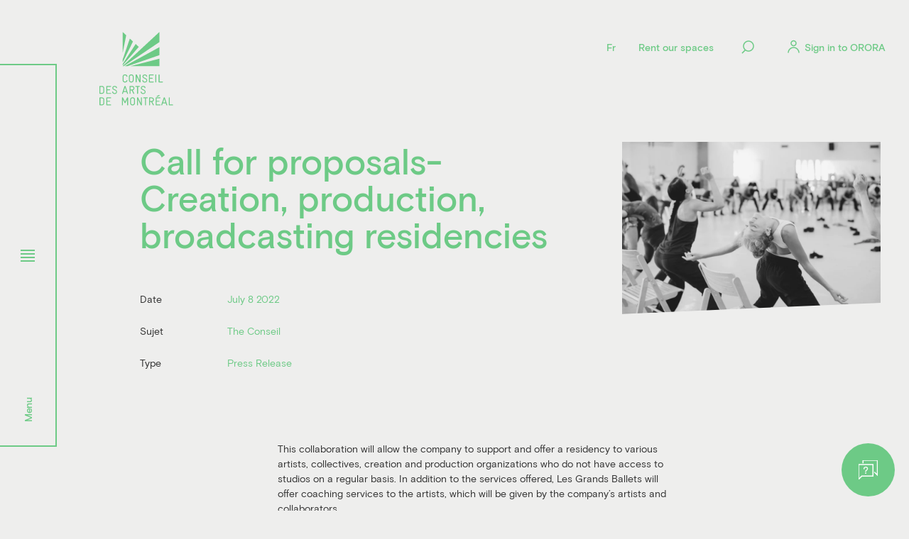

--- FILE ---
content_type: text/html; charset=utf-8
request_url: https://www.artsmontreal.org/en/news/call-for-proposals-creation-production-broadcasting-residencies/
body_size: 36055
content:
<!doctype html>
<html data-n-head-ssr lang="fr" data-n-head="%7B%22lang%22:%7B%22ssr%22:%22fr%22%7D%7D">
  <head >
    <meta data-n-head="ssr" charset="utf-8"><meta data-n-head="ssr" name="viewport" content="width=device-width, initial-scale=1"><meta data-n-head="ssr" name="msapplication-TileColor" content="#f05034"><meta data-n-head="ssr" name="theme-color" content="#f05034"><meta data-n-head="ssr" data-hid="og-title" name="title" property="og:title" content="Call for proposals- Creation, production, broadcasting residencies - Conseil des arts de Montréal"><meta data-n-head="ssr" data-hid="description" name="description" content="Les Grands Ballets is proud to open up a call for proposals for creation, production, and broadcasting residencies, thanks to its partnership with Conseil de..."><meta data-n-head="ssr" data-hid="og-image" name="image" property="og:image" content="https://www.artsmontreal.org/app/uploads/2022/02/cda_og_img.jpg"><meta data-n-head="ssr" data-hid="twitter-card" name="twitter:card" content="summary_large_image"><meta data-n-head="ssr" data-hid="twitter-site" name="twitter:site" content="@ConseilArtsMtl"><meta data-n-head="ssr" data-hid="twitter-title" name="twitter:title" content="Call for proposals- Creation, production, broadcasting residencies - Conseil des arts de Montréal"><meta data-n-head="ssr" data-hid="twitter-description" name="twitter:description" content="Les Grands Ballets is proud to open up a call for proposals for creation, production, and broadcasting residencies, thanks to its partnership with Conseil de..."><meta data-n-head="ssr" data-hid="twitter-image" name="twitter:image" content="https://www.artsmontreal.org/app/uploads/2022/02/cda_og_img.jpg"><meta data-n-head="ssr" data-hid="author" name="author" content="Conseil des arts"><title>Call for proposals- Creation, production, broadcasting residencies - Conseil des arts de Montréal</title><link data-n-head="ssr" rel="icon" type="image/x-icon" href="/favicon.ico"><link data-n-head="ssr" rel="apple-touch-icon" sizes="180x180" href="/apple-touch-icon.png"><link data-n-head="ssr" rel="icon" type="image/png" sizes="32x32" href="/favicon-32x32.png"><link data-n-head="ssr" rel="icon" type="image/png" sizes="16x16" href="/favicon-16x16.png"><link data-n-head="ssr" rel="mask-icon" href="/safari-pinned-tab.svg" color="#417ed7"><link data-n-head="ssr" rel="canonical" href="https://www.artsmontreal.org/en/news/call-for-proposals-creation-production-broadcasting-residencies/"><link data-n-head="ssr" rel="alternate" href="https://www.artsmontreal.org/en/news/call-for-proposals-creation-production-broadcasting-residencies/" hreflang="en"><link data-n-head="ssr" rel="alternate" href="https://www.artsmontreal.org/actualites/appel-candidatures-2022-residences-creation-production-diffusion/" hreflang="fr"><link data-n-head="ssr" rel="alternate" href="https://www.artsmontreal.org/en/news/call-for-proposals-creation-production-broadcasting-residencies/" hreflang="x-default"><script data-n-head="ssr" src="/scripts/axeptio.js"></script><script data-n-head="ssr" data-hid="gtm-script">if(!window._gtm_init){window._gtm_init=1;(function(w,n,d,m,e,p){w[d]=(w[d]==1||n[d]=='yes'||n[d]==1||n[m]==1||(w[e]&&w[e][p]&&w[e][p]()))?1:0})(window,navigator,'doNotTrack','msDoNotTrack','external','msTrackingProtectionEnabled');(function(w,d,s,l,x,y){w[x]={};w._gtm_inject=function(i){if(w.doNotTrack||w[x][i])return;w[x][i]=1;w[l]=w[l]||[];w[l].push({'gtm.start':new Date().getTime(),event:'gtm.js'});var f=d.getElementsByTagName(s)[0],j=d.createElement(s);j.async=true;j.src='https://www.googletagmanager.com/gtm.js?id='+i;f.parentNode.insertBefore(j,f);};w[y]('GTM-MXC6ZZN')})(window,document,'script','dataLayer','_gtm_ids','_gtm_inject')}</script><link rel="preload" href="/_nuxt/6081449.js" as="script"><link rel="preload" href="/_nuxt/23d92db.js" as="script"><link rel="preload" href="/_nuxt/5089e17.js" as="script"><link rel="preload" href="/_nuxt/525aa58.js" as="script"><link rel="preload" href="/_nuxt/5200e40.js" as="script"><link rel="preload" href="/_nuxt/6d9547a.js" as="script"><style data-vue-ssr-id="70b9d81e:0 23da40e1:0 4929bb3a:0 758abf36:0 124e4715:0 3808dd4a:0 6a25d038:0 27c2a43a:0 b2980c04:0 63408b4d:0 994ee620:0 d2e9b856:0 10d2b73a:0 67a865bc:0 03c8bc68:0 37230222:0 2789aef6:0 78387ca5:0 088a91f2:0 053eaa9c:0 1781c49e:0">@keyframes underline{55%{background-position:100% 100%;background-size:0 1px}56%{background-position:0 100%;background-size:0 1px}to{background-position:0 100%;background-size:100% 1px}}@keyframes underlineLarge{55%{background-position:100% 100%;background-size:0 2px}56%{background-position:0 100%;background-size:0 2px}to{background-position:0 100%;background-size:100% 2px}}@keyframes colored{0%,to{fill:#f05034;fill:var(--rouge)}12.5%{fill:#fd872d;fill:var(--orange)}25%{fill:#ffbc32;fill:var(--jaune)}37.5%{fill:#6dca86;fill:var(--vert)}50%{fill:#6cc8bd;fill:var(--turquoise)}62.5%{fill:#417ed7;fill:var(--bleu)}75%{fill:#8164c3;fill:var(--violet)}87.5%{fill:#5f62aa;fill:var(--violet-fonc)}}abbr,address,article,aside,audio,b,blockquote,body,body div,caption,cite,code,dd,del,dfn,dl,dt,em,fieldset,figure,footer,form,h1,h2,h3,h4,h5,h6,header,hgroup,html,i,iframe,img,ins,kbd,label,legend,li,mark,menu,nav,object,ol,p,pre,q,samp,section,small,span,strong,sub,sup,table,tbody,td,tfoot,th,thead,time,tr,ul,var,video{background:transparent;border:0;font-size:100%;margin:0;outline:0;padding:0;vertical-align:baseline}article,aside,figure,footer,header,hgroup,nav,section{display:block}embed,img,object{max-width:100%}ul{list-style:none}blockquote,q{quotes:none}blockquote:after,blockquote:before,q:after,q:before{content:"";content:none}a{background:transparent;font-size:100%;margin:0;padding:0;-webkit-text-decoration:none;text-decoration:none;vertical-align:baseline}del{-webkit-text-decoration:line-through;text-decoration:line-through}abbr[title],dfn[title]{border-bottom:1px dotted #000;cursor:help}th{font-weight:700;vertical-align:bottom}td{font-weight:400;vertical-align:top}hr{border:0;border-top:1px solid #ccc;display:block;height:1px;margin:1em 0;padding:0}input,select{vertical-align:middle}pre{white-space:pre;white-space:pre-wrap;white-space:pre-line;word-wrap:break-word}input[type=radio]{vertical-align:text-bottom}input[type=checkbox]{vertical-align:bottom;*vertical-align:baseline}input,select,textarea{font:99% sans-serif}table{border-collapse:collapse;border-spacing:0;font-size:inherit}small{font-size:85%}strong,th{font-weight:700}td,td img{vertical-align:top}sub,sup{font-size:75%;line-height:0;position:relative}sup{top:-.5em}sub{bottom:-.25em}code,kbd,pre,samp{font-family:monospace,sans-serif}.clickable,button,input[type=button],input[type=submit]{cursor:pointer}button,input[type=button],input[type=reset],input[type=submit]{-webkit-appearance:button}button,input,select,textarea{margin:0}button::-moz-focus-inner,input::-moz-focus-inner{border:0;padding:0}.clearfix:after,.clearfix:before{content:" ";display:block;height:0;overflow:hidden}.clearfix:after{clear:both}.clearfix{zoom:1}body{font:1rem Helmet,Freesans,sans-serif}body,html{height:100%;width:100%}a,button{cursor:pointer;font-size:100%}button{background:0;border:0;font:inherit;margin:0;padding:0}*{box-sizing:border-box}@font-face{font-display:swap;font-family:"basis-grotesque-regular";font-style:normal;font-weight:400;src:url(/_nuxt/fonts/basis-grotesque-regular-pro.5e58853.woff2) format("woff2"),url(/_nuxt/fonts/basis-grotesque-regular-pro.c12c26d.woff) format("woff")}@font-face{font-display:swap;font-family:"basis-grotesque-regular";font-style:normal;font-weight:500;src:url(/_nuxt/fonts/basis-grotesque-medium-pro.fb4ecc8.woff2) format("woff2"),url(/_nuxt/fonts/basis-grotesque-medium-pro.8d21314.woff) format("woff")}.wrapper{margin:0 auto;max-width:1920px;padding:0 5rem;width:100%}.wrapper--full{max-width:none;padding:0 2rem 0 6.25rem;width:100%}@media(max-width:979px){.wrapper--full{padding:0 1rem}}.row{align-items:flex-start;display:flex;flex-wrap:wrap;justify-content:flex-start;margin-left:-12px;margin-right:-12px}.row--h-center{justify-content:center}.row--h-end{justify-content:flex-end}.row--h-around{justify-content:space-around}.row--h-between{justify-content:space-between}.row--v-center{align-items:center}.row--v-end{align-items:flex-end}.row--v-stretch{align-items:stretch}.row--center{align-items:center;justify-content:center}.row--column{flex-direction:column}.row--nowrap{flex-wrap:nowrap}.col-1{padding-left:12px;padding-right:12px;width:8.3333333333%}.offset-1{margin-left:8.3333333333%}.col-2{padding-left:12px;padding-right:12px;width:16.6666666667%}.offset-2{margin-left:16.6666666667%}.col-3{padding-left:12px;padding-right:12px;width:25%}.offset-3{margin-left:25%}.col-4{padding-left:12px;padding-right:12px;width:33.3333333333%}.offset-4{margin-left:33.3333333333%}.col-5{padding-left:12px;padding-right:12px;width:41.6666666667%}.offset-5{margin-left:41.6666666667%}.col-6{padding-left:12px;padding-right:12px;width:50%}.offset-6{margin-left:50%}.col-7{padding-left:12px;padding-right:12px;width:58.3333333333%}.offset-7{margin-left:58.3333333333%}.col-8{padding-left:12px;padding-right:12px;width:66.6666666667%}.offset-8{margin-left:66.6666666667%}.col-9{padding-left:12px;padding-right:12px;width:75%}.offset-9{margin-left:75%}.col-10{padding-left:12px;padding-right:12px;width:83.3333333333%}.offset-10{margin-left:83.3333333333%}.col-11{padding-left:12px;padding-right:12px;width:91.6666666667%}.offset-11{margin-left:91.6666666667%}.col-12{padding-left:12px;padding-right:12px;width:100%}.offset-12{margin-left:100%}.offset-0{margin-left:0}@media screen and (max-width:1280px){.col-desktop-1{width:8.3333333333%}.offset-desktop-1{margin-left:8.3333333333%}.col-desktop-2{width:16.6666666667%}.offset-desktop-2{margin-left:16.6666666667%}.col-desktop-3{width:25%}.offset-desktop-3{margin-left:25%}.col-desktop-4{width:33.3333333333%}.offset-desktop-4{margin-left:33.3333333333%}.col-desktop-5{width:41.6666666667%}.offset-desktop-5{margin-left:41.6666666667%}.col-desktop-6{width:50%}.offset-desktop-6{margin-left:50%}.col-desktop-7{width:58.3333333333%}.offset-desktop-7{margin-left:58.3333333333%}.col-desktop-8{width:66.6666666667%}.offset-desktop-8{margin-left:66.6666666667%}.col-desktop-9{width:75%}.offset-desktop-9{margin-left:75%}.col-desktop-10{width:83.3333333333%}.offset-desktop-10{margin-left:83.3333333333%}.col-desktop-11{width:91.6666666667%}.offset-desktop-11{margin-left:91.6666666667%}.col-desktop-12{width:100%}.offset-desktop-12{margin-left:100%}.offset-desktop-0{margin-left:0}}@media screen and (max-width:1024px){.col-tabletH-1{width:8.3333333333%}.offset-tabletH-1{margin-left:8.3333333333%}.col-tabletH-2{width:16.6666666667%}.offset-tabletH-2{margin-left:16.6666666667%}.col-tabletH-3{width:25%}.offset-tabletH-3{margin-left:25%}.col-tabletH-4{width:33.3333333333%}.offset-tabletH-4{margin-left:33.3333333333%}.col-tabletH-5{width:41.6666666667%}.offset-tabletH-5{margin-left:41.6666666667%}.col-tabletH-6{width:50%}.offset-tabletH-6{margin-left:50%}.col-tabletH-7{width:58.3333333333%}.offset-tabletH-7{margin-left:58.3333333333%}.col-tabletH-8{width:66.6666666667%}.offset-tabletH-8{margin-left:66.6666666667%}.col-tabletH-9{width:75%}.offset-tabletH-9{margin-left:75%}.col-tabletH-10{width:83.3333333333%}.offset-tabletH-10{margin-left:83.3333333333%}.col-tabletH-11{width:91.6666666667%}.offset-tabletH-11{margin-left:91.6666666667%}.col-tabletH-12{width:100%}.offset-tabletH-12{margin-left:100%}.offset-tabletH-0{margin-left:0}}@media screen and (max-width:979px){.col-tablet-1{width:8.3333333333%}.offset-tablet-1{margin-left:8.3333333333%}.col-tablet-2{width:16.6666666667%}.offset-tablet-2{margin-left:16.6666666667%}.col-tablet-3{width:25%}.offset-tablet-3{margin-left:25%}.col-tablet-4{width:33.3333333333%}.offset-tablet-4{margin-left:33.3333333333%}.col-tablet-5{width:41.6666666667%}.offset-tablet-5{margin-left:41.6666666667%}.col-tablet-6{width:50%}.offset-tablet-6{margin-left:50%}.col-tablet-7{width:58.3333333333%}.offset-tablet-7{margin-left:58.3333333333%}.col-tablet-8{width:66.6666666667%}.offset-tablet-8{margin-left:66.6666666667%}.col-tablet-9{width:75%}.offset-tablet-9{margin-left:75%}.col-tablet-10{width:83.3333333333%}.offset-tablet-10{margin-left:83.3333333333%}.col-tablet-11{width:91.6666666667%}.offset-tablet-11{margin-left:91.6666666667%}.col-tablet-12{width:100%}.offset-tablet-12{margin-left:100%}.offset-tablet-0{margin-left:0}}@media screen and (max-width:768px){.col-tabletW-1{width:8.3333333333%}.offset-tabletW-1{margin-left:8.3333333333%}.col-tabletW-2{width:16.6666666667%}.offset-tabletW-2{margin-left:16.6666666667%}.col-tabletW-3{width:25%}.offset-tabletW-3{margin-left:25%}.col-tabletW-4{width:33.3333333333%}.offset-tabletW-4{margin-left:33.3333333333%}.col-tabletW-5{width:41.6666666667%}.offset-tabletW-5{margin-left:41.6666666667%}.col-tabletW-6{width:50%}.offset-tabletW-6{margin-left:50%}.col-tabletW-7{width:58.3333333333%}.offset-tabletW-7{margin-left:58.3333333333%}.col-tabletW-8{width:66.6666666667%}.offset-tabletW-8{margin-left:66.6666666667%}.col-tabletW-9{width:75%}.offset-tabletW-9{margin-left:75%}.col-tabletW-10{width:83.3333333333%}.offset-tabletW-10{margin-left:83.3333333333%}.col-tabletW-11{width:91.6666666667%}.offset-tabletW-11{margin-left:91.6666666667%}.col-tabletW-12{width:100%}.offset-tabletW-12{margin-left:100%}.offset-tabletW-0{margin-left:0}}@media screen and (max-width:480px){.col-mobile-1{width:8.3333333333%}.offset-mobile-1{margin-left:8.3333333333%}.col-mobile-2{width:16.6666666667%}.offset-mobile-2{margin-left:16.6666666667%}.col-mobile-3{width:25%}.offset-mobile-3{margin-left:25%}.col-mobile-4{width:33.3333333333%}.offset-mobile-4{margin-left:33.3333333333%}.col-mobile-5{width:41.6666666667%}.offset-mobile-5{margin-left:41.6666666667%}.col-mobile-6{width:50%}.offset-mobile-6{margin-left:50%}.col-mobile-7{width:58.3333333333%}.offset-mobile-7{margin-left:58.3333333333%}.col-mobile-8{width:66.6666666667%}.offset-mobile-8{margin-left:66.6666666667%}.col-mobile-9{width:75%}.offset-mobile-9{margin-left:75%}.col-mobile-10{width:83.3333333333%}.offset-mobile-10{margin-left:83.3333333333%}.col-mobile-11{width:91.6666666667%}.offset-mobile-11{margin-left:91.6666666667%}.col-mobile-12{width:100%}.offset-mobile-12{margin-left:100%}.offset-mobile-0{margin-left:0}}.clip--bottom{clip-path:polygon(0 0,100% 0,100% 93.5%,0 100%)}.section--content-program__content .clip--bottom{clip-path:polygon(0 0,100% 0,100% 93.5%,0 100%)!important}.clip--top{clip-path:polygon(0 0,100% 6.5%,100% 100%,0 100%)}.clip--top--reverse{clip-path:polygon(0 6.5%,100% 0,100% 100%,0 100%)}.clip--bottom img,.clip--top img{display:block}.tick{position:relative}.tick:after{border-color:#fff transparent transparent;border-style:solid;border-width:.6875rem .3125rem 0 0;content:"";height:0;position:absolute;right:-20px;top:60%;transform:translateY(-50%);width:0}.count{align-items:center;background:#417ed7;background:var(--bleu);border-radius:50%;color:#fff;color:var(--blanc);display:flex;flex-shrink:0;height:2.5rem;justify-content:center;width:2.5rem}@media(max-width:979px){.count{font-size:.875rem;height:1.875rem;width:1.875rem}}.tablet-only{display:none!important}@media(max-width:979px){.tablet-only{display:block!important}.desktop-only{display:none!important}}.c-scrollbar{z-index:99}.anim--split__line{margin:-2vw 0;overflow:hidden;word-wrap:anywhere}.anim--split__line:first-child{margin-top:-1vw}.anim--split__line:last-child{margin-bottom:-1vw}.anim--split__word{display:inline-block;padding:1vw 0}.underline{background-image:linear-gradient(#fff,#fff);background-position:100% 100%;background-repeat:no-repeat;background-size:100% 1px}.underline:not(.underline--no-hover):hover,a:hover .underline,button:hover .underline{animation-duration:.8s;animation-name:underline;animation-timing-function:cubic-bezier(.77,0,.175,1)}.underline--large{background-size:100% 2px}@media(max-width:480px){.underline--large{background-position:right bottom 4px}}.underline--large:hover{animation-name:underlineLarge}body{overflow:hidden;overflow-y:visible;overflow-y:initial;width:calc(100vw - 8px);width:calc(100vw - var(--scrollbar-width));--scrollbar-width:8px}body.ios,body.mobile,body.safari.tablet{--scrollbar-width:0px}html.lenis{height:auto}.lenis.lenis-smooth{scroll-behavior:auto}.lenis.lenis-smooth [data-lenis-prevent]{overscroll-behavior:contain}.lenis.lenis-stopped{overflow:hidden;touch-action:none}.lenis.lenis-scrolling iframe{pointer-events:none}::-webkit-scrollbar{width:var(--scrollbar-width)}::-webkit-scrollbar-track{background:#e6e6e6}::-webkit-scrollbar-thumb{background:#b3b3b3}::-webkit-scrollbar-thumb:hover{background:#999}.uber-style{font-size:max(58px,min(7.3611111111vw,159px));letter-spacing:max(-3px,min(-.4166666667vw,-9px));line-height:1}.h1-style,.uber-style,h1{color:#f05034;color:var(--theme-color);font-weight:500;text-transform:uppercase}.h1-style,h1{font-size:max(40px,min(3.8888888889vw,84px));line-height:1.05}.h2-style,h2{font-size:max(32px,min(2.5vw,54px));line-height:1.1}.h2-style,.h3-style,blockquote,h2,h3{color:#f05034;color:var(--theme-color);font-weight:400}.h3-style,blockquote,h3{font-size:max(24px,min(2.0833333333vw,45px));line-height:1.2}.h4-style,h4,h5,h6{color:#f05034;color:var(--theme-color);font-size:max(18px,min(1.3888888889vw,30px));font-weight:400;line-height:1.3}.body-l-style{font-size:1rem;line-height:1.5}.tag-style{font-size:.625rem;font-weight:500;letter-spacing:1px;line-height:1;text-transform:uppercase}.legal-style{font-size:.75rem;line-height:1.3}a{color:inherit}.block--wysiwyg ol:last-child,.block--wysiwyg ul:last-child,p:last-child,pre:last-child{margin-bottom:0}.block--wysiwyg ol small,.block--wysiwyg ul small,p small,pre small{font-size:.875rem}.link--big,strong{font-weight:500}.link--big{display:inline-flex;font-size:1.125rem;line-height:1.22;transition:all .3s}@media(max-width:979px){.link--big{font-size:.875rem}}.link--medium{align-items:center;color:#f05034;color:var(--theme-color);display:flex;font-size:.875rem;font-weight:500;justify-content:flex-start;letter-spacing:-.13px;transition:color .3s,opacity .3s}.link--medium[href]:hover{opacity:.5}.link--medium svg{width:43px;fill:#f05034;fill:var(--theme-color);flex-shrink:0;transition:fill .3s}.link--medium svg:first-child{margin-right:.9375rem}.link--small{font-size:.75rem;font-weight:500;letter-spacing:1px;transition:all .3s}:root{--app-height:100vh;--theme-color:#f05034;--nav-color:#6cc8bd;--search-color:#6cc8bd;--theme-color-dark:#b6361f;--rouge-fonc:#b6361f;--rouge:#f05034;--off-white:#eeeeed;--blanc:#fff;--disabled:#b9b8b8;--gris-clair:#757474;--gris-fonce:#333;--orange:#fd872d;--orange-fonc:#d8772e;--jaune:#ffbc32;--jaune-fonc:#cd982c;--turquoise:#6cc8bd;--turquoise-fonc:#3c9191;--vert:#6dca86;--vert-fonc:#579a69;--bleu:#417ed7;--bleu-fonc:#446aa5;--off-blue:#5377ad;--violet:#8164c3;--violet-fonc:#5f62aa}body{background:#eeeeed;background:var(--off-white);font-family:"basis-grotesque-regular",sans-serif;font-size:.875rem;line-height:1.5;-webkit-font-smoothing:antialiased;-moz-osx-font-smoothing:grayscale}body.nav-opened,body.search-opened{overflow:hidden}body .uwy .uai{bottom:1.5rem!important;left:1.5rem!important;right:auto!important;top:auto!important;transform:none!important}@media(max-width:480px){body .uwy .uai{bottom:.75rem!important;left:.75rem!important;right:auto!important;top:auto!important}}p{font-size:.875rem;line-height:1.5}main,main>div{background:#eeeeed;background:var(--off-white)}.general-image .copyright{align-items:center;bottom:-10px;display:flex;justify-content:flex-start;position:absolute;right:calc(-85% + 1.5rem);transform:rotate(-90deg);transform-origin:left;width:85%;z-index:9990}.general-image .copyright__inner{align-items:center;display:flex;justify-content:center;opacity:.36;position:relative;transition:opacity 1s cubic-bezier(.165,.84,.44,1)}.desktop .general-image .copyright__inner:hover{opacity:.6}.desktop .general-image .copyright__inner:hover .copyright__trigger span{transform:rotate(0deg)}.desktop .general-image .copyright__inner:hover .copyright__trigger span:after{opacity:0}.desktop .general-image .copyright__inner:hover .copyright__text span{transform:translateX(0)}.mobile .general-image .copyright__inner--visible,.tablet .general-image .copyright__inner--visible{opacity:.6}.mobile .general-image .copyright__inner--visible .copyright__trigger span,.tablet .general-image .copyright__inner--visible .copyright__trigger span{transform:rotate(0deg)}.mobile .general-image .copyright__inner--visible .copyright__text span,.tablet .general-image .copyright__inner--visible .copyright__text span{transform:translateX(0)}.general-image .copyright__trigger{padding:.625rem;position:relative;z-index:1}.general-image .copyright__trigger span{align-items:flex-end;background-color:#fff;background-size:45% auto;border-radius:50%;display:flex;height:1rem;justify-content:center;transform:rotate(90deg);transform-origin:center;transition:transform .5s cubic-bezier(.165,.84,.44,1);width:1rem}.general-image .copyright__trigger span:after{content:"c";transition:opacity .5s cubic-bezier(.165,.84,.44,1)}.general-image .copyright__text{color:#000;margin-left:-20px;overflow:hidden;white-space:nowrap}.general-image .copyright__text span{align-items:center;background:#fff;border-radius:0 .9375rem .9375rem 0;display:flex;font-size:.6875rem;font-weight:500;height:1rem;justify-content:flex-start;letter-spacing:.01875rem;line-height:1.36;padding-left:1rem;padding-right:.625rem;position:relative;transform:translateX(-105%);transition:transform 1s cubic-bezier(.165,.84,.44,1)}.clip--bottom .general-image .copyright{bottom:5%}.article__content>:first-child,.flexible-sections>:first-child{margin-top:0}.flexible-sections>:last-child{margin-bottom:100px}.error p,.success p{font-size:1.5rem;font-stretch:normal;font-style:normal;font-weight:400;letter-spacing:normal;line-height:1.25}body.desktop .uwy:not(.uh).userway_p1 .uai:hover,body.desktop .uwy:not(.uh).userway_p3 .uai:hover,body.mobile .uwy:not(.uh).userway_p1 .uai:hover,body.mobile .uwy:not(.uh).userway_p3 .uai:hover,body.tablet .uwy:not(.uh).userway_p1 .uai:hover,body.tablet .uwy:not(.uh).userway_p3 .uai:hover{transform:scale(1.1)!important}.hero{align-items:center;display:flex;min-height:100vh;position:relative}@media(max-width:979px){.hero:not(.hero--home){flex-direction:column;min-height:0}}.hero .h1-style,.hero .wrapper--full{position:relative;z-index:1}.hero .h1-style{-webkit-hyphens:auto;hyphens:auto}.hero .h1-style .anim--split__line{margin:-2vw 0}@media(max-width:979px){.hero .h1-style .anim--split__line{margin:-3vw 0}}.hero .h1-style .anim--split__word{padding:1vw 0}@media(max-width:979px){.hero .h1-style .anim--split__word{padding:2vw 0}}.hero p{position:relative;z-index:1}.hero__specs{margin-bottom:75px}@media(max-width:979px){.hero__specs{margin-bottom:2.5rem}}.hero__specs__item{align-items:flex-start;display:flex;justify-content:flex-start;margin-bottom:1.5rem;width:100%}.hero__specs__item p{color:#333;color:var(--gris-fonce);margin-bottom:0}.hero__specs__item p:first-child{flex-shrink:0;width:25%}.hero__specs__item p:nth-child(2){color:#f05034;color:var(--theme-color);padding-right:8%}.hero__filter{left:0;position:absolute;top:calc(100% + 1.875rem);width:100%}@media(max-width:979px){.hero__filter{position:static}}.hero__filter__inner{align-items:center;display:flex;justify-content:flex-start;margin:1.25rem 0 1.5rem}@media(max-width:979px){.hero__filter__inner{flex-wrap:wrap;margin:100px 0 0}.hero__filter__inner>.link--medium{display:none;margin-bottom:.625rem;width:100%}}@media(max-width:480px){.hero__filter__inner{margin:1.25rem 0 0}}.hero__filter__crumbs{align-items:flex-start;display:flex;justify-content:flex-start;margin-left:.9375rem}@media(max-width:979px){.hero__filter__crumbs{flex-wrap:wrap;margin-left:0}}.hero__filter__crumbs li{padding:0 1.125rem;position:relative}@media(max-width:979px){.hero__filter__crumbs li{margin-bottom:.625rem;padding:0}}.hero__filter__crumbs li span{align-items:center;background:#f05034;background:var(--theme-color);border-radius:50%;color:#fff;display:flex;font-size:.75rem;height:1.25rem;justify-content:center;margin-left:.5rem;width:1.25rem}.hero__filter__crumbs li:after{color:#f05034;color:var(--theme-color);content:"/";position:absolute;right:-2px;top:0}@media(max-width:979px){.hero__filter__crumbs li:after{padding:0 .75rem;position:relative;right:-3px}}.hero__filter__crumbs li:last-child:after{display:none}.hero__filter__crumbs li a{display:block}.block{position:relative}.block__title{color:#f05034;color:var(--theme-color);margin-bottom:1.875rem}@media(max-width:979px){.block__title{margin-bottom:1.25rem}}.block ol,.block p,.block table,.block ul{color:#333;color:var(--gris-fonce)}.block table{display:block;height:auto!important;margin:3.125rem 0 0;overflow-x:auto;text-align:left}@media(min-width:980px){.block table{width:100%!important}}@media(max-width:979px){.block table{margin:3.125rem 0 0;width:100%!important}}.block table td,.block table th{border:2px solid #d8d8d8;padding:.8125rem 1.125rem;vertical-align:middle}@media(max-width:1024px){.block table td,.block table th{padding:.625rem}.block table td:first-child,.block table td[rowspan],.block table th:first-child,.block table th[rowspan]{width:20%!important}}.block table th,.block table thead{color:#f05034;color:var(--theme-color);font-size:1.125rem;font-weight:500}@media(max-width:1024px){.block table th,.block table thead{font-size:.875rem}}.block table td{font-size:1rem;line-height:1.5}@media(max-width:1024px){.block table td{font-size:.875rem}}@media(max-width:979px){.block .link--arrow{letter-spacing:0}}.block__tags{display:inline-flex;flex-direction:column}.block__tags .tag-style{color:#fff;color:var(--blanc);display:inline-block;padding:3px}.block--footer{background:#fff;background:var(--blanc);padding:80px 12.5%}@media(max-width:979px){.block--footer{padding:3rem 2.5rem 60px}}.block--footer .block__title{color:#f05034;color:var(--theme-color)}.home .block--footer .block__title{color:#f05034;color:var(--rouge)}.block--footer .link--arrow{margin-top:1.5rem}.home .block--footer .link--arrow{color:#f05034;color:var(--rouge)}.home .block--footer .link--arrow svg{fill:#f05034;fill:var(--rouge)}.block .count{position:absolute;right:1.875rem;top:1.875rem}@media(max-width:979px){.block .count{right:1.375rem;top:1.375rem}}.section{margin:6.25rem 0;position:relative}@media(max-width:979px){.section{margin:4rem 0}}.section__head{color:inherit;position:relative;text-align:right}@media(max-width:979px){.section__head{margin-bottom:1.5rem;text-align:left}}.section__head .h3-style{color:inherit;float:right}@media(max-width:979px){.section__head .h3-style{float:none;font-size:2.125rem}}.section__head .h3-style .anim--split__line{margin:-2vw 0}.section__head .h3-style .anim--split__word{padding:1vw 0}@media(max-width:979px){.section__head .h3-style .anim--split__word{padding:2vw 0}}.section__head .link--arrow{color:inherit;margin-top:1.5rem}@media(max-width:979px){.section__head .link--arrow{font-size:.875rem;letter-spacing:-.13px}}.section__head .link--arrow svg{fill:inherit}.section__head .count{margin:1rem 0 1.5rem auto}@media(max-width:979px){.section__head .count{display:none;margin-left:0}}.section__head .count+.link--arrow{margin-top:0}.section p{color:#333;color:var(--gris-fonce)}.section--flexible{margin:6.25rem 0 0}@media(max-width:979px){.section--flexible{margin:4rem 0}}.section--block-wysiwyg{margin-bottom:6.25rem}@media(max-width:979px){.section--block-wysiwyg{margin:4rem 0}}.desktop .swiper-wrapper{transition-timing-function:cubic-bezier(.86,0,.07,1)!important}.slider__controls{align-items:center;display:flex;justify-content:flex-start;position:relative;width:100%;z-index:3}@media(max-width:979px){.slider__controls{margin-bottom:1.5rem}}.slider__navigation{align-items:center;display:flex;justify-content:flex-start;position:relative;z-index:1}@media(max-width:979px){.slider__navigation{margin-left:-6px}}.slider__navigation>div{align-items:center;background:#fff;background:var(--blanc);border-radius:50%;cursor:pointer;display:flex;height:60px;justify-content:center;margin:0 .75rem;position:relative;transition:background .3s;width:60px}@media(max-width:979px){.slider__navigation>div{height:54px;margin:0 .5rem;width:54px}.slider__navigation>div .icon--circle circle{cx:27;cy:27;r:36}}.slider__navigation>div:first-child svg{transform:rotate(-180deg)}.slider__navigation>div svg{backface-visibility:hidden;height:auto;transition:fill .3s;width:1.5rem}@media(max-width:979px){.slider__navigation>div svg{height:4px;width:1.5rem}}.slider__pagination{margin-top:2.25rem;position:relative}@media(max-width:979px){.slider__pagination{margin:5px 0 .75rem}}.slider__pagination .swiper-pagination{background:rgba(108,200,189,.2);height:2px;left:.75rem;right:1.5rem}@media(max-width:979px){.slider__pagination .swiper-pagination{left:0;right:0}}.slider__pagination .swiper-pagination span{background:#6cc8bd;background:var(--turquoise)}.slider__fraction{align-items:center;display:flex;display:none;font-size:1.125rem;font-weight:500;justify-content:center;margin-left:auto}@media(max-width:979px){.slider__fraction{display:flex}}.slider__fraction__separator{font-size:.875rem;margin:0 1.6875rem;position:relative;top:1px}.filters{backface-visibility:hidden;color:#fff;color:var(--blanc);height:100%;overflow-y:hidden;padding-left:96px;pointer-events:auto;transform:translateX(100%) translateX(-96px) translateZ(0);transition:transform 1.1s cubic-bezier(.86,0,.07,1);width:calc(76.5vw + 96px);z-index:6}.footer-reached .filters{transform:translateX(100%) translateZ(0)}@media(max-width:979px){.filters{padding-left:60px;transform:translateX(100%) translateX(-60px) translateZ(0);width:calc(100vw - .625rem);z-index:10000}.nav-opened .filters,.search-opened .filters{z-index:99}}.filters__wrapper{overflow:hidden;pointer-events:none;right:0;top:0;z-index:800}.filters__background,.filters__wrapper{height:100vh;position:fixed;transform:translateZ(0)}.filters__background{display:none;width:100vw}.filters-opened .filters__background{display:block}.filters-opened .filters{transform:translateX(0) translateZ(0)}@media(max-width:979px){.filters__col{display:flex}.filters__col .filters__group{flex:1}.filters__col .filters__group:nth-child(2){padding-left:1.5rem}}@media(max-width:480px){.filters__col{display:block}.filters__col .filters__group:nth-child(2){padding-left:0}}.filters__trigger{align-items:center;cursor:pointer;display:flex;height:95px;justify-content:center;left:2px;position:absolute;top:50%;transform:translateY(-50%) translateX(105%);width:95px}@media(max-width:979px){.filters__trigger{height:60px;width:60px}}.filters__trigger>svg{position:absolute;fill:#f05034;fill:var(--theme-color);height:auto;width:100%}.filters__trigger .link--medium{color:#fff;color:var(--blanc);flex-direction:column;left:-5px;position:relative}.filters__trigger .link--medium svg{fill:#fff;fill:var(--blanc);margin:0!important}@media(max-width:979px){.filters__trigger .link--medium span{display:none}}.filters__trigger .filter-close{display:none}.filters-opened .filters__trigger .filter-close{display:block}.filters-opened .filters__trigger .filter-open{display:none}.filters__inner{background:#f05034;background:var(--theme-color);display:flex;flex-direction:column;height:100%;overflow-x:hidden;overflow-y:auto;padding:105px 85px 85px 105px;position:relative}@media(max-height:880px){.filters__inner{padding-top:80px}}@media(max-width:1279px){.filters__inner{padding:80px 2.8125rem 70px}}@media(max-width:480px){.filters__inner{padding:80px 1.875rem 130px}}.filters__head{align-items:center;display:flex;justify-content:flex-start;margin-bottom:125px}@media(max-height:880px){.filters__head{margin-bottom:80px}}@media(max-width:1024px){.filters__head{margin-bottom:65px}}@media(max-width:480px){.filters__head{margin-bottom:3.125rem}}.filters__head h3{color:#fff;color:var(--blanc)}@media(max-width:480px){.filters__head h3{font-size:2.125rem}}.filters__head .count{background:#fff;background:var(--blanc);color:#f05034;color:var(--theme-color);font-size:.875rem;margin:.5rem 0 0 .5rem}.filters__group{margin-bottom:60px}@media(max-width:1279px){.filters__group{margin-bottom:2.8125rem}}.filters__group .tag-style{margin-bottom:1.25rem}@media(max-width:480px){.filters__group .tag-style{margin-bottom:.9375rem}}.filters__group__item{align-items:center;display:flex;justify-content:flex-start;position:relative}.filters__group__item .link--big{background-image:linear-gradient(#fff,#fff);background-position:0 100%;background-repeat:no-repeat;background-size:0 1px;opacity:.6;padding:.5rem 0;position:relative;transition:all .3s}.desktop .filters__group__item .link--big:hover,.filters__group__item .link--big.active{background-size:100% 1px;opacity:1}.filters__links{align-items:center;display:flex;justify-content:center;margin-top:auto}@media(max-width:480px){.filters__links{align-items:flex-start;flex-direction:column;justify-content:flex-start}}.filters__links p{margin-right:auto;margin-top:auto}@media(max-width:480px){.filters__links p{margin-bottom:1.5rem}}.filters__links p a{-webkit-text-decoration:underline;text-decoration:underline}.filters__links .link--arrow{color:#fff;color:var(--blanc);margin-right:2.5rem}@media(max-width:480px){.filters__links .link--arrow{margin-bottom:.625rem}}.filters__links .link--arrow svg{fill:#fff;fill:var(--blanc)}.filters-opened{overflow:hidden}@media print{*{clip-path:none!important;color:#000!important;opacity:1!important;transform:none!important}body,html{overflow:visible!important}body{margin:1.25rem 0!important}main,main>div{height:auto}.h2-style{margin-bottom:60px;margin-left:120px}.row>div{margin:0!important;width:100%!important}.wrapper--full{padding:0 1.25rem!important}[data-scroll-section]{transform:none!important}.link--arrow svg{fill:#000!important}.row>.logo-print{display:block!important}.h2-style{font-size:2.8125rem!important}.h3-style{font-size:2.125rem!important}.h4-style{font-size:1.5rem!important}.block--wysiwyg h3{margin-bottom:1.25rem!important}.block--share,.block--signup,.breadcrumbs,.footer,.header,.loader,.section--content-program>.wrapper--full>.row>div:first-child,.section--signup{display:none!important}.section--content-program .block--faq,.section--content-program .block--info,.section--content-program .block--share,.section--content-program .section--content-contact,.section--content-program .section--signup{margin:1.875rem 0 3.125rem!important;width:100%!important}.block,.section{page-break-inside:avoid;-moz-column-break-inside:avoid;break-inside:avoid}.section--infos{margin:3.125rem 0!important}.section--infos .block--info{min-height:0!important}.section--content-program .section--content-program__content .clip--bottom{clip-path:none!important}.block--faq,.block--info{background:none!important;border:1px solid #000;color:#000!important;margin-bottom:3.125rem!important;padding:1.875rem!important}.block--faq *,.block--info *{color:#000!important}.underline{background-image:linear-gradient(#000,#000)!important}.hero{min-height:0;min-height:auto}.hero--tertiary{padding:60px 0 2.5rem!important}.hero__specs{margin-bottom:1.25rem!important}.section--content-program__content .block--faq,.section--content-program__content .block--info{display:none}.block--contact{border-color:#000;border-width:1px}.block--contact__toggle:after,.block--contact__toggle:before{background:#000}.block--contact__content__reveal{height:100%}.block--contact__content__reveal .block--contact__content__socials,.section--infos{display:none}}
.nuxt-progress{background-color:#000;height:2px;left:0;opacity:1;position:fixed;right:0;top:0;transition:width .1s,opacity .4s;width:0;z-index:999999}.nuxt-progress.nuxt-progress-notransition{transition:none}.nuxt-progress-failed{background-color:red}
@keyframes underline-2b943d2c{55%{background-position:100% 100%;background-size:0 1px}56%{background-position:0 100%;background-size:0 1px}to{background-position:0 100%;background-size:100% 1px}}@keyframes underlineLarge-2b943d2c{55%{background-position:100% 100%;background-size:0 2px}56%{background-position:0 100%;background-size:0 2px}to{background-position:0 100%;background-size:100% 2px}}@keyframes colored-2b943d2c{0%,to{fill:var(--rouge)}12.5%{fill:var(--orange)}25%{fill:var(--jaune)}37.5%{fill:var(--vert)}50%{fill:var(--turquoise)}62.5%{fill:var(--bleu)}75%{fill:var(--violet)}87.5%{fill:var(--violet-fonc)}}.loader[data-v-2b943d2c]{bottom:0;height:100%;left:0;pointer-events:none;position:absolute;position:fixed;right:0;top:0;width:100vw;width:100%;z-index:99999}.loader__inner[data-v-2b943d2c]{align-items:center;background:var(--blanc);bottom:0;clip-path:polygon(0 0,100% -25%,100% 100%,0 100%);display:flex;height:100%;justify-content:center;left:0;position:absolute;right:0;top:0;width:100%}.loader__inner svg[data-v-2b943d2c]{fill:var(--rouge);width:7vw}@media(max-width:768px){.loader__inner svg[data-v-2b943d2c]{width:20vw}}
@keyframes underline{55%{background-position:100% 100%;background-size:0 1px}56%{background-position:0 100%;background-size:0 1px}to{background-position:0 100%;background-size:100% 1px}}@keyframes underlineLarge{55%{background-position:100% 100%;background-size:0 2px}56%{background-position:0 100%;background-size:0 2px}to{background-position:0 100%;background-size:100% 2px}}@keyframes colored{0%,to{fill:var(--rouge)}12.5%{fill:var(--orange)}25%{fill:var(--jaune)}37.5%{fill:var(--vert)}50%{fill:var(--turquoise)}62.5%{fill:var(--bleu)}75%{fill:var(--violet)}87.5%{fill:var(--violet-fonc)}}.article__image.section--flexible{margin-bottom:60px}
@keyframes underline{55%{background-position:100% 100%;background-size:0 1px}56%{background-position:0 100%;background-size:0 1px}to{background-position:0 100%;background-size:100% 1px}}@keyframes underlineLarge{55%{background-position:100% 100%;background-size:0 2px}56%{background-position:0 100%;background-size:0 2px}to{background-position:0 100%;background-size:100% 2px}}@keyframes colored{0%,to{fill:var(--rouge)}12.5%{fill:var(--orange)}25%{fill:var(--jaune)}37.5%{fill:var(--vert)}50%{fill:var(--turquoise)}62.5%{fill:var(--bleu)}75%{fill:var(--violet)}87.5%{fill:var(--violet-fonc)}}:root{--header-height:58px}.header{align-items:flex-start;bottom:0;display:flex;height:100vh!important;height:100%;justify-content:flex-start;left:0;overflow:hidden;pointer-events:none;position:absolute;right:0;top:0;width:100vw!important;width:100%;z-index:900}@media(min-width:980px){.mobile .header,.tablet .header{position:absolute}}.header__logo{left:140px;pointer-events:auto;position:absolute;top:2.8125rem;width:104px}@media(max-width:1279px){.header__logo{width:90px}}@media(max-width:979px){.header__logo{display:none}}.header__logo svg{height:auto;width:100%;fill:var(--theme-color);transition:all .3s}.search-opened .header__logo{z-index:200}.search-opened .header__logo svg{fill:var(--blanc)}.header__sidebar{background:var(--off-white);border:2px solid var(--theme-color);border-left:0;cursor:pointer;height:75vh;left:0;pointer-events:auto;position:fixed;top:50%;transform:translateY(-50%);transition:all .3s;width:80px;z-index:9}@media(min-width:980px){.mobile .header__sidebar,.tablet .header__sidebar{position:fixed}}.footer-reached .header__sidebar{opacity:0;visibility:hidden}@media(max-width:979px){.header__sidebar{border:2px solid var(--theme-color);border-top:0;height:58px;height:var(--header-height,58px);left:0;margin:0 auto;right:0;top:0;transform:none;width:calc(100vw - 3rem)}}.desktop .header__sidebar:hover .header__sidebar__toggle span:first-child,.desktop .header__sidebar:hover .header__sidebar__toggle span:nth-child(2){transform:translateY(-3px)}.desktop .header__sidebar:hover .header__sidebar__toggle span:nth-child(3),.desktop .header__sidebar:hover .header__sidebar__toggle span:nth-child(4){transform:translateY(3px)}.nav-opened .header__sidebar:hover .header__sidebar__toggle span:first-child,.nav-opened .header__sidebar:hover .header__sidebar__toggle span:nth-child(2),.nav-opened .header__sidebar:hover .header__sidebar__toggle span:nth-child(3),.nav-opened .header__sidebar:hover .header__sidebar__toggle span:nth-child(4){background:var(--nav-color)}.nav-opened .header__sidebar:after{opacity:1;transition:opacity .3s cubic-bezier(.165,.84,.44,1)}.search-opened .header__sidebar{background:transparent;border:2px solid var(--blanc)}.search-opened .header__sidebar:after{background:transparent;opacity:1;transition:opacity .3s cubic-bezier(.165,.84,.44,1)}.header__sidebar:after{background:var(--blanc);bottom:-3px;content:"";left:0;opacity:0;position:absolute;right:-2px;top:-3px;transform-origin:right;transition:opacity .15s cubic-bezier(.165,.84,.44,1)}@media(max-width:979px){.header__sidebar:after{bottom:-2px;left:-2px;right:-2px;top:0;transform-origin:bottom}}.header__sidebar__logo{left:0;margin:0 auto;opacity:0;position:absolute;right:0;top:1.5rem;transform:scale(.8);transition:all .2s;visibility:hidden;width:2.25rem;z-index:1}@media(max-width:979px){.header__sidebar__logo{left:1.25rem;margin:0;opacity:1;right:auto;top:50%;transform:translateY(-50%)!important;visibility:visible}}.nav-opened .header__sidebar__logo,.nav-scrolled .header__sidebar__logo{opacity:1;transform:scale(1);transition:all .3s;visibility:visible}.header__sidebar__logo svg{display:block;width:100%;fill:var(--theme-color);pointer-events:none;transition:all .3s}@media(max-width:979px){.header__sidebar__logo svg{width:1.875rem}}.nav-opened .header__sidebar__logo svg{fill:var(--gris-fonce)}.search-opened .header__sidebar__logo svg{fill:var(--blanc)}.header__sidebar__toggle{height:1rem;left:50%;position:absolute;top:50%;transform:translate(-50%,-50%);width:1.25rem;z-index:1}.header__sidebar__toggle span{background:var(--theme-color);display:block;height:2px;left:0;position:absolute;top:0;transition:all .15s;width:100%}.nav-opened .header__sidebar__toggle span{background:var(--gris-fonce);transition:all .3s}.search-opened .header__sidebar__toggle span{background:var(--blanc)}.header__sidebar__toggle span:first-child{transform-origin:left}.nav-opened .header__sidebar__toggle span:first-child{transform:translateY(3px) translateX(1px) rotate(30deg)!important;transition-delay:.1s}.header__sidebar__toggle span:nth-child(2){top:5px}.nav-opened .header__sidebar__toggle span:nth-child(2){opacity:0;transform:translateX(-15px)!important}.header__sidebar__toggle span:nth-child(3){top:.625rem}.nav-opened .header__sidebar__toggle span:nth-child(3){opacity:0;transform:translateX(15px)!important}.header__sidebar__toggle span:nth-child(4){top:.9375rem;transform-origin:right}.nav-opened .header__sidebar__toggle span:nth-child(4){transform:translateY(-12px) translateX(-1px) rotate(-30deg)!important;transition-delay:.1s}.header__sidebar__label{bottom:2.5rem;color:var(--theme-color);font-weight:500;left:50%;letter-spacing:-.13px;position:absolute;transform:translateX(-50%) rotate(-90deg);transition:all .3s;z-index:1}@media(max-width:979px){.header__sidebar__label{bottom:auto;left:auto;right:1.875rem;top:50%;transform:translateY(-50%)}}.nav-opened .header__sidebar__label{color:var(--gris-fonce)}.search-opened .header__sidebar__label{color:var(--blanc)}.header__sidebar__progress{background:var(--theme-color);border:2px solid var(--theme-color);bottom:-2px;bottom:0;clip-path:polygon(0 0,100% 0,100% -2%,0 0);clip-path:polygon(0 0,100% 0,100% var(--progress,-2%),0 calc(var(--progress, -2%) + 2%));height:auto;height:100%;left:0;position:absolute;right:0;top:-2px;top:0;transition:opacity .3s,background .3s,border .3s;width:100%;z-index:2}@media(max-width:979px){.header__sidebar__progress{display:none}}.nav-opened .header__sidebar__progress{opacity:0}.header__sidebar__progress .header__sidebar__logo svg{fill:var(--blanc)}.header__sidebar__progress .header__sidebar__toggle span{background:var(--blanc)}.header__sidebar__progress .header__sidebar__label{color:var(--blanc)}.header__nav{bottom:0;height:100%;left:0;pointer-events:none;position:absolute;position:fixed;right:0;top:0;width:100%}@media(min-width:980px){.mobile .header__nav,.tablet .header__nav{position:fixed}}.header__nav__bg{background:var(--turquoise);bottom:0;height:100%;left:0;pointer-events:none;position:absolute;right:0;top:0;transform-origin:left;transition:background .8s;width:100%}.header__nav__back{display:none}@media(max-width:979px){.header__nav__back{display:block;opacity:0;padding-left:1.5rem;position:relative;top:78px;transform:translateX(50%);transition:all 0s 1s;visibility:hidden}.subnav-opened .header__nav__back{opacity:1;transition:none;visibility:visible}.header__nav__back .link--arrow{align-items:flex-end;color:var(--blanc);display:inline-flex;flex-direction:row-reverse}.header__nav__back .link--arrow svg{margin-bottom:4px;margin-left:0;margin-right:.625rem;transform:scaleX(-1);fill:var(--blanc)}}.header__nav__inner{bottom:0;height:100%;left:0;position:relative;position:absolute;right:0;top:0;transition:transform .3s;width:100%}@media(max-width:979px){.header__nav__inner{overflow:hidden;overflow-y:scroll;right:auto;width:200vw}.subnav-opened .header__nav__inner{transform:translateX(-50%)}}.header__nav__inner>ul{display:flex;flex-direction:column;justify-content:center;margin-left:15.5vw;position:relative;top:50%;transform:translateY(-50%)}@media(max-width:979px){.header__nav__inner>ul{margin-left:0;padding-left:1.5rem;top:100px;transform:none;width:100vw}}@media(min-width:1024px){.header__nav__inner>ul.has-active>li>a,.header__nav__inner>ul.has-active>li>button,.header__nav__inner>ul:hover>li>a,.header__nav__inner>ul:hover>li>button{opacity:.3!important}}.header__nav__inner>ul>li{width:30vw}@media(max-width:979px){.header__nav__inner>ul>li{width:70vw}}@media(min-width:1024px){.header__nav__inner>ul>li.active a,.header__nav__inner>ul>li:hover a,.header__nav__inner>ul>li:hover button{opacity:1!important}.header__nav__inner>ul>li:hover>ul{opacity:1;pointer-events:auto;transform:translateX(0);transition:all .6s cubic-bezier(.165,.84,.44,1) .1s}}@media(min-width:1024px)and (max-height:799px){.header__nav__inner>ul>li:hover>ul{overflow-y:scroll;scrollbar-color:var(--blanc) transparent;scrollbar-width:thin}.header__nav__inner>ul>li:hover>ul::-webkit-scrollbar{cursor:grab!important;height:100px;width:.625rem}.header__nav__inner>ul>li:hover>ul::-webkit-scrollbar-track{background:transparent;cursor:grab!important}.header__nav__inner>ul>li:hover>ul::-webkit-scrollbar-thumb{background:var(--blanc);background-clip:padding-box;border:3px solid transparent;border-radius:.625rem;cursor:grab!important;-webkit-transition:background .3s;transition:background .3s}.header__nav__inner>ul>li:hover>ul::-webkit-scrollbar-thumb:hover{background-clip:padding-box;cursor:grab!important}}.header__nav__inner>ul>li .header__nav__subnav__head>a,.header__nav__inner>ul>li .header__nav__subnav__head>button,.header__nav__inner>ul>li>a,.header__nav__inner>ul>li>button{color:var(--blanc)!important;color:var(--theme-color);display:block;font-size:max(32px,min(2.5vw,54px));font-weight:400;line-height:1.1;padding:1.5rem 0;text-align:left;transition:opacity .3s}@media(max-width:979px){.header__nav__inner>ul>li .header__nav__subnav__head>a,.header__nav__inner>ul>li .header__nav__subnav__head>button,.header__nav__inner>ul>li>a,.header__nav__inner>ul>li>button{padding:1rem 0}}.header__nav__inner>ul>li .header__nav__subnav__head>a>div,.header__nav__inner>ul>li .header__nav__subnav__head>a>div>span,.header__nav__inner>ul>li .header__nav__subnav__head>button>div,.header__nav__inner>ul>li .header__nav__subnav__head>button>div>span,.header__nav__inner>ul>li>a>div,.header__nav__inner>ul>li>a>div>span,.header__nav__inner>ul>li>button>div,.header__nav__inner>ul>li>button>div>span{pointer-events:none}.header__nav__inner>ul>li .header__nav__subnav__head>a span,.header__nav__inner>ul>li .header__nav__subnav__head>button span,.header__nav__inner>ul>li>a span,.header__nav__inner>ul>li>button span{display:inline-block;position:relative}.header__nav__inner>ul>li .header__nav__subnav__head>a span:after,.header__nav__inner>ul>li .header__nav__subnav__head>button span:after,.header__nav__inner>ul>li>a span:after,.header__nav__inner>ul>li>button span:after{background:var(--blanc);bottom:-20px;content:"";height:2px;left:0;position:absolute;width:100%}@media(max-width:979px){.header__nav__inner>ul>li .header__nav__subnav__head>a span:after,.header__nav__inner>ul>li .header__nav__subnav__head>button span:after,.header__nav__inner>ul>li>a span:after,.header__nav__inner>ul>li>button span:after{bottom:-.625rem;height:1px}}.header__nav__inner>ul>li>ul{flex-direction:column;height:100%;left:30vw;opacity:0;padding-left:5vw;padding-right:5vw;padding-top:1.25rem;pointer-events:none;position:absolute;top:0;transform:translateX(-20px);transition:all .1s cubic-bezier(.25,.46,.45,.94)}@media(min-width:1024px){.header__nav__inner>ul>li>ul{display:flex!important}}@media(max-width:979px){.header__nav__inner>ul>li>ul{display:none;height:auto;left:0;opacity:1;padding:0 1.5rem 95px;pointer-events:auto;transform:translateX(100%);width:100vw}}.header__nav__inner>ul>li>ul li.header__nav__subnav__head{display:none}@media(max-width:979px){.header__nav__inner>ul>li>ul li.header__nav__subnav__head{display:block;padding-bottom:1.25rem}.header__nav__inner>ul>li>ul li.header__nav__subnav__head button,.header__nav__inner>ul>li>ul li.header__nav__subnav__head>a{padding-top:0}}.header__nav__inner>ul>li>ul li:not(.btn):not(.header__nav__subnav__head) a,.header__nav__inner>ul>li>ul li:not(.btn):not(.header__nav__subnav__head) button{color:var(--blanc);display:block;font-size:1rem;font-weight:500;line-height:1.15;padding:.625rem 0;position:relative}.header__nav__inner>ul>li>ul li:not(.btn):not(.header__nav__subnav__head) a:hover span:after,.header__nav__inner>ul>li>ul li:not(.btn):not(.header__nav__subnav__head) button:hover span:after{transform:scaleX(1)}.header__nav__inner>ul>li>ul li:not(.btn):not(.header__nav__subnav__head) a span,.header__nav__inner>ul>li>ul li:not(.btn):not(.header__nav__subnav__head) button span{position:relative}.header__nav__inner>ul>li>ul li:not(.btn):not(.header__nav__subnav__head) a span:after,.header__nav__inner>ul>li>ul li:not(.btn):not(.header__nav__subnav__head) button span:after{background:var(--blanc);bottom:-8px;content:"";height:1px;left:0;position:absolute;transform:scaleX(0);transform-origin:left;transition:transform .3s;width:100%}.header__nav__inner>ul>li>ul li.group:not(.header__nav__subnav__head){padding:.9375rem 0 5px}.header__nav__inner>ul>li>ul li.group:not(.header__nav__subnav__head):nth-child(2){padding:0 .625rem 1.25rem 0}@media(max-width:979px){.header__nav__inner>ul>li>ul li.group:not(.header__nav__subnav__head):nth-child(2){padding-bottom:0}}.header__nav__inner>ul>li>ul li.group:not(.header__nav__subnav__head)>a,.header__nav__inner>ul>li>ul li.group:not(.header__nav__subnav__head)>button,.header__nav__inner>ul>li>ul li.group:not(.header__nav__subnav__head)>span{color:var(--blanc)!important;display:block;font-size:.625rem;font-weight:500;letter-spacing:1px;line-height:1;padding-bottom:.875rem;pointer-events:none;text-transform:uppercase}.header__nav__inner>ul>li>ul li.group:not(.header__nav__subnav__head) .header__nav__subnav__subhead{color:var(--theme-color);font-size:max(18px,min(1.3888888889vw,30px));font-weight:500;font-weight:400;line-height:1.3;margin-bottom:.875rem;margin-left:1.25rem;opacity:.7;padding-bottom:0;position:relative}.header__nav__inner>ul>li>ul li.group:not(.header__nav__subnav__head) .header__nav__subnav__subhead:before{background-color:var(--blanc);content:"";height:5px;left:-20px;position:absolute;top:50%;transform:translateY(-50%);width:5px}.header__nav__inner>ul>li>ul li.btn{margin-top:auto;padding:2.8125rem 0}.header__nav__inner>ul>li>ul li.btn:last-child{padding-bottom:0}.header__search,.header__search__bg{bottom:0;height:100%;left:0;pointer-events:none;position:absolute;right:0;top:0;width:100%}.header__search__bg{background:var(--theme-color);transform-origin:left;transition:background .3s}.header__search__inner{align-content:flex-start;align-items:flex-start;bottom:0;display:flex;flex-direction:column;height:100vh;height:100%;justify-content:center;left:0;position:relative;position:absolute;right:0;top:0;transition:transform .3s;width:auto;width:100%}.header__search__inner input{background-color:transparent;border:none;border-bottom:2px solid var(--blanc);color:var(--blanc);font-size:5vw;line-height:5.5vw;outline:none;padding-bottom:1rem;padding-left:0}.header__search__inner input::-moz-placeholder{color:#f6f2f0;font-size:5vw;letter-spacing:-.58px;line-height:5.5vw;opacity:.3}.header__search__inner input::placeholder{color:#f6f2f0;font-size:5vw;letter-spacing:-.58px;line-height:5.5vw;opacity:.3}.header__search__inner .link--arrow{color:var(--blanc);padding-top:3rem}.header__search__inner .link--arrow svg{fill:var(--blanc)}.header__nav-secondary{pointer-events:auto;position:absolute;right:2.1875rem;top:2.5rem}@media(max-width:979px){.header__nav-secondary{pointer-events:none;right:0;top:70px;transform:translateX(0)!important;transition:transform .3s;width:100%}.nav-opened .header__nav-secondary,.search-opened .header__nav-secondary{pointer-events:auto}.subnav-opened .header__nav-secondary{transform:translateX(-100%)!important}}.header__nav-secondary ul{align-items:stretch;display:flex;justify-content:flex-start;margin-right:-18px}@media(max-width:979px){.header__nav-secondary ul{align-items:center;display:flex;justify-content:space-between;margin:0;padding:0 .625rem}}.header__nav-secondary ul li{display:flex}@media(max-width:979px){.search-opened .header__nav-secondary ul li{opacity:1!important;transform:none!important}}@media(min-width:1024px){.header__nav-secondary ul li{opacity:1!important;transform:none!important}}.header__nav-secondary ul li a,.header__nav-secondary ul li button{align-items:center;color:var(--theme-color);display:flex;font-weight:500;justify-content:flex-start;padding:.625rem 1rem;transition:color .3s,opacity .3s}@media(max-width:979px){.header__nav-secondary ul li a,.header__nav-secondary ul li button{padding:.625rem}}.header__nav-secondary ul li a:hover,.header__nav-secondary ul li button:hover{opacity:1}.nav-opened .header__nav-secondary ul li a,.nav-opened .header__nav-secondary ul li button,.search-opened .header__nav-secondary ul li a,.search-opened .header__nav-secondary ul li button{color:var(--blanc)}.header__nav-secondary ul li a svg,.header__nav-secondary ul li button svg{flex-shrink:0;height:2rem;width:auto;fill:var(--theme-color);transition:fill .3s}.nav-opened .header__nav-secondary ul li a svg,.nav-opened .header__nav-secondary ul li button svg,.search-opened .header__nav-secondary ul li a svg,.search-opened .header__nav-secondary ul li button svg{fill:var(--blanc)}.header__nav-secondary ul li a i,.header__nav-secondary ul li button i{font-style:normal}@media(max-width:979px){.header__nav-secondary ul li a i,.header__nav-secondary ul li button i{display:none}}.header__nav-secondary:hover a,.header__nav-secondary:hover button{opacity:.3}.header__nav-secondary__close-search{height:2rem;position:relative;width:2rem}.header__nav-secondary__close-search span{background:var(--blanc);display:inline-block;height:2px;left:.5rem;position:absolute;top:50%;width:1.25rem}.header__nav-secondary__close-search span:first-child{transform:rotate(45deg)}.header__nav-secondary__close-search span:nth-child(2){transform:rotate(-45deg)}.header__infos{align-items:center;background:#fff;bottom:0;display:flex;height:3rem;justify-content:flex-start;left:15.5vw;overflow:hidden;pointer-events:auto;position:fixed;width:calc(100% - 15.5vw - 145px)}@media(min-width:980px){.mobile .header__infos,.tablet .header__infos{position:fixed}}@media(max-width:979px){.header__infos{left:0;width:100%}}.header__infos__inner{animation:infos 35s linear 0s infinite;justify-content:flex-start}.header__infos__inner,.header__infos__item{align-items:center;display:flex;flex-shrink:0}.header__infos__item{justify-content:center;padding:0 .5rem}.header__infos__item__label{color:var(--gris-fonce);font-size:1rem;font-weight:500;padding-left:.625rem;text-transform:uppercase}.header .help{opacity:1;position:fixed;right:1.25rem;top:calc(var(--app-height) - 75px - 1.25rem);transition:background-color .3s,fill .3s,transform .3s;visibility:visible}@media(max-width:979px){.header .help{right:1.5rem;top:calc(var(--app-height) - 4.625rem)}}.footer-reached .header .help{opacity:0;visibility:hidden}.filters-opened .header .help{opacity:0;transition:all .2s;visibility:hidden}.search-opened .header .help{background-color:#f6f2f0}.search-opened .header .help path,.search-opened .header .help polygon{fill:var(--theme-color)}@keyframes infos{0%{transform:translateZ(0)}to{transform:translate3d(-100%,0,0)}}
.reverse{transform:rotate(180deg)}
@keyframes underline{55%{background-position:100% 100%;background-size:0 1px}56%{background-position:0 100%;background-size:0 1px}to{background-position:0 100%;background-size:100% 1px}}@keyframes underlineLarge{55%{background-position:100% 100%;background-size:0 2px}56%{background-position:0 100%;background-size:0 2px}to{background-position:0 100%;background-size:100% 2px}}@keyframes colored{0%,to{fill:var(--rouge)}12.5%{fill:var(--orange)}25%{fill:var(--jaune)}37.5%{fill:var(--vert)}50%{fill:var(--turquoise)}62.5%{fill:var(--bleu)}75%{fill:var(--violet)}87.5%{fill:var(--violet-fonc)}}.button{align-items:center;background:var(--blanc);color:var(--theme-color);cursor:pointer;display:flex;display:inline-flex;font-size:1rem;font-weight:500;gap:.5rem;height:4rem;justify-content:center;line-height:1.2!important;line-height:1.5;padding:0 1.375rem;transition:color .3s,background .3s}.button.disabled{cursor:default;pointer-events:none}.button.disabled,.button:hover{background:var(--off-white)}@media(max-width:979px){.button{height:3.125rem;padding:0 1rem}}.header .button{color:var(--nav-color)}.button span{text-align:left}.button svg{height:auto;width:1.5rem;fill:currentColor;flex-shrink:0;transition:fill .3s ease}@media(max-width:979px){.button svg{width:1.25rem}}.header .button svg{fill:var(--nav-color)}.hero--image__links .button__wrapper:first-child .button,.hero--secondary__side .button{background:var(--theme-color);color:var(--blanc)}.hero--image__links .button__wrapper:first-child .button svg,.hero--secondary__side .button svg{fill:var(--blanc)}.hero--image__links .button__wrapper:first-child .button:hover,.hero--secondary__side .button:hover{background:var(--off-white);color:var(--theme-color)}.hero--image__links .button__wrapper:first-child .button:hover svg,.hero--secondary__side .button:hover svg{fill:var(--theme-color)}.hero--secondary__side .button{margin-top:2.8125rem}@media(max-width:979px){.hero--secondary__side .button{margin-top:1.5rem}}
@keyframes underline{55%{background-position:100% 100%;background-size:0 1px}56%{background-position:0 100%;background-size:0 1px}to{background-position:0 100%;background-size:100% 1px}}@keyframes underlineLarge{55%{background-position:100% 100%;background-size:0 2px}56%{background-position:0 100%;background-size:0 2px}to{background-position:0 100%;background-size:100% 2px}}@keyframes colored{0%,to{fill:var(--rouge)}12.5%{fill:var(--orange)}25%{fill:var(--jaune)}37.5%{fill:var(--vert)}50%{fill:var(--turquoise)}62.5%{fill:var(--bleu)}75%{fill:var(--violet)}87.5%{fill:var(--violet-fonc)}}.link--arrow{align-items:center;color:var(--theme-color);-moz-column-gap:.5rem;column-gap:.5rem;cursor:pointer;display:flex;display:inline-flex;font-size:1rem;font-weight:500;justify-content:flex-start;line-height:1.5;padding:.625rem 0;transition:opacity .3s;width:-moz-fit-content;width:fit-content}.link--arrow.disabled{cursor:default;opacity:.5;pointer-events:none}.link--arrow span,.link--arrow svg{pointer-events:none;transition:transform .3s}.link--arrow span{text-align:left}.link--arrow svg{color:currentColor;display:inline-block;flex-shrink:0;margin-bottom:2px;vertical-align:middle}.link--arrow svg.icon--arrow{margin-top:.5rem}.desktop .link--arrow--left-align:hover svg{transform:translateX(.5rem)}.desktop .link--arrow--right-align:hover span{transform:translateX(-.5rem)}.link--arrow--prev{transform:scaleX(-1)}.link--arrow--prev:hover span{transform:scaleX(-1) translateX(.9375rem)}.link--arrow--prev:hover svg{transform:none}.link--arrow--prev span{display:inline-block;transform:scaleX(-1)}
@keyframes underline{55%{background-position:100% 100%;background-size:0 1px}56%{background-position:0 100%;background-size:0 1px}to{background-position:0 100%;background-size:100% 1px}}@keyframes underlineLarge{55%{background-position:100% 100%;background-size:0 2px}56%{background-position:0 100%;background-size:0 2px}to{background-position:0 100%;background-size:100% 2px}}@keyframes colored{0%,to{fill:var(--rouge)}12.5%{fill:var(--orange)}25%{fill:var(--jaune)}37.5%{fill:var(--vert)}50%{fill:var(--turquoise)}62.5%{fill:var(--bleu)}75%{fill:var(--violet)}87.5%{fill:var(--violet-fonc)}}.scrollup{align-items:center;backface-visibility:hidden;background:var(--blanc);border-radius:50%;display:flex;flex-shrink:0;height:58px;justify-content:center;opacity:0;pointer-events:auto;position:fixed;right:calc(75px + 2.75rem);top:calc(var(--app-height) - 86px);transition:background .3s,transform .3s,opacity .2s,visibility .2s;visibility:hidden;width:58px}.scrollup:hover{transform:scale(1.1)}@media(max-width:979px){.scrollup{height:2.5rem;right:calc(50px + 2.5rem);top:calc(var(--app-height) - 2.5rem - 28px);width:2.5rem}}.nav-opened .scrollup,.search-opened .scrollup{display:none}.scrollup svg{height:auto;width:1.6875rem;fill:var(--theme-color);transform:rotate(-90deg);transition:fill .3s}.nav-opened .scrollup svg{fill:var(--nav-color)}@media(min-width:980px){.mobile .scrollup,.tablet .scrollup{position:fixed}}.scrollup--visible{opacity:1;visibility:visible}
@keyframes underline{55%{background-position:100% 100%;background-size:0 1px}56%{background-position:0 100%;background-size:0 1px}to{background-position:0 100%;background-size:100% 1px}}@keyframes underlineLarge{55%{background-position:100% 100%;background-size:0 2px}56%{background-position:0 100%;background-size:0 2px}to{background-position:0 100%;background-size:100% 2px}}@keyframes colored{0%,to{fill:var(--rouge)}12.5%{fill:var(--orange)}25%{fill:var(--jaune)}37.5%{fill:var(--vert)}50%{fill:var(--turquoise)}62.5%{fill:var(--bleu)}75%{fill:var(--violet)}87.5%{fill:var(--violet-fonc)}}.help{align-items:center;background:var(--theme-color);border-radius:50%;display:flex;flex-shrink:0;height:75px;justify-content:center;pointer-events:auto;transition:background .3s,transform .3s;width:75px}.help:hover{backface-visibility:hidden;transform:translateZ(0);transform:scale(1.1)}@media(max-width:979px){.help{height:3.125rem;width:3.125rem}}.nav-opened .help,.search-opened .help{background:var(--blanc);display:none}.help svg{height:auto;width:1.6875rem;fill:var(--blanc);transition:fill .3s}.nav-opened .help svg{fill:var(--nav-color)}@media(min-width:980px){.mobile .help,.tablet .help{position:fixed}}
@keyframes underline-30aa3a79{55%{background-position:100% 100%;background-size:0 1px}56%{background-position:0 100%;background-size:0 1px}to{background-position:0 100%;background-size:100% 1px}}@keyframes underlineLarge-30aa3a79{55%{background-position:100% 100%;background-size:0 2px}56%{background-position:0 100%;background-size:0 2px}to{background-position:0 100%;background-size:100% 2px}}@keyframes colored-30aa3a79{0%,to{fill:var(--rouge)}12.5%{fill:var(--orange)}25%{fill:var(--jaune)}37.5%{fill:var(--vert)}50%{fill:var(--turquoise)}62.5%{fill:var(--bleu)}75%{fill:var(--violet)}87.5%{fill:var(--violet-fonc)}}.breadcrumbs[data-v-30aa3a79]{left:0;position:absolute;top:2.5rem;width:100%;z-index:9}@media(max-width:979px){.breadcrumbs[data-v-30aa3a79]{top:70px}}.breadcrumbs ul[data-v-30aa3a79]{align-items:center;display:flex;justify-content:flex-start;margin-left:-6px}.breadcrumbs ul li[data-v-30aa3a79]{padding:.625rem 0}.breadcrumbs ul li a[data-v-30aa3a79]{height:2rem;padding:0 .5rem}.breadcrumbs ul li a svg[data-v-30aa3a79]{margin-left:.9375rem}
@keyframes underline{55%{background-position:100% 100%;background-size:0 1px}56%{background-position:0 100%;background-size:0 1px}to{background-position:0 100%;background-size:100% 1px}}@keyframes underlineLarge{55%{background-position:100% 100%;background-size:0 2px}56%{background-position:0 100%;background-size:0 2px}to{background-position:0 100%;background-size:100% 2px}}@keyframes colored{0%,to{fill:var(--rouge)}12.5%{fill:var(--orange)}25%{fill:var(--jaune)}37.5%{fill:var(--vert)}50%{fill:var(--turquoise)}62.5%{fill:var(--bleu)}75%{fill:var(--violet)}87.5%{fill:var(--violet-fonc)}}.hero--single{color:var(--theme-color);min-height:0!important;padding:12.5rem 0 6.25rem}@media(max-width:979px){.hero--single{padding:6.25rem 0 4rem}}.hero--single>div>div>div>:last-child{margin-bottom:0}.hero--single h1{margin-bottom:2.5rem;padding-right:2.5rem;text-transform:none}@media(max-width:979px){.hero--single h1{padding-right:0}}.hero--single p{color:var(--gris-fonce)}.hero--single__image.style-image .general-image{background-color:var(--theme-color);opacity:.87}.hero--single__image.style-image img{mix-blend-mode:luminosity}@media(max-width:979px){.hero--single__image{margin-top:1.5rem}}.hero--single .block__tags{margin-bottom:2rem}@media(max-width:979px){.hero--single .block__tags{margin-bottom:1.5rem}}.hero--single .block__tags .tag-style{background:var(--theme-color);color:var(--blanc)}.hero--single .hero__specs{margin:55px 0 2.8125rem}@media(max-width:979px){.hero--single .hero__specs{margin:2.5rem 0}}.hero--single .hero__specs__item p:first-child{width:18.75%}.hero--single .hero__specs__item:last-child{margin-bottom:0}.hero--single .hero__specs a{background-image:linear-gradient(currentColor,currentColor)!important;background-image:linear-gradient(#fff,#fff);background-position:100% 100%;background-repeat:no-repeat;background-size:100% 1px;padding:2px 0}.hero--single .hero__specs a:not(.underline--no-hover):hover,a:hover .hero--single .hero__specs a,button:hover .hero--single .hero__specs a{animation-duration:.8s;animation-name:underline;animation-timing-function:cubic-bezier(.77,0,.175,1)}.hero--single .hero__specs a--large{background-size:100% 2px}@media(max-width:480px){.hero--single .hero__specs a--large{background-position:right bottom 4px}}.hero--single .hero__specs a--large:hover{animation-name:underlineLarge}.hero--single .hero__specs a{position:relative}.hero--single .hero__specs a:after{border-color:#fff transparent transparent;border-style:solid;border-width:.6875rem .3125rem 0 0;content:"";height:0;position:absolute;right:-20px;top:60%;transform:translateY(-50%);width:0}.hero--single .hero__specs a+a{margin-left:32px}.hero--single .hero__specs a:after{border-color:currentColor transparent transparent;right:-.9375rem;top:100%;transform:translateY(-120%)}.hero--single .button{background:var(--theme-color);color:var(--blanc)}.hero--single .button:hover{background:var(--theme-color-dark)}.hero--single .button svg{fill:var(--blanc)}.hero--single+.section--flexible{margin-top:0}
@keyframes underline{55%{background-position:100% 100%;background-size:0 1px}56%{background-position:0 100%;background-size:0 1px}to{background-position:0 100%;background-size:100% 1px}}@keyframes underlineLarge{55%{background-position:100% 100%;background-size:0 2px}56%{background-position:0 100%;background-size:0 2px}to{background-position:0 100%;background-size:100% 2px}}@keyframes colored{0%,to{fill:var(--rouge)}12.5%{fill:var(--orange)}25%{fill:var(--jaune)}37.5%{fill:var(--vert)}50%{fill:var(--turquoise)}62.5%{fill:var(--bleu)}75%{fill:var(--violet)}87.5%{fill:var(--violet-fonc)}}.section--block-wysiwyg__form{background-color:var(--blanc);padding:57px 108px 105px}@media(max-width:979px){.section--block-wysiwyg__form{clip-path:polygon(0 0,100% 0,100% 98.5%,0 100%);padding:1.6875rem 54px 3.125rem}}@media(max-width:480px){.section--block-wysiwyg__form{clip-path:polygon(0 0,100% 0,100% 98.5%,0 100%);padding:.9375rem 1.6875rem 1.25rem}}
@keyframes underline{55%{background-position:100% 100%;background-size:0 1px}56%{background-position:0 100%;background-size:0 1px}to{background-position:0 100%;background-size:100% 1px}}@keyframes underlineLarge{55%{background-position:100% 100%;background-size:0 2px}56%{background-position:0 100%;background-size:0 2px}to{background-position:0 100%;background-size:100% 2px}}@keyframes colored{0%,to{fill:var(--rouge)}12.5%{fill:var(--orange)}25%{fill:var(--jaune)}37.5%{fill:var(--vert)}50%{fill:var(--turquoise)}62.5%{fill:var(--bleu)}75%{fill:var(--violet)}87.5%{fill:var(--violet-fonc)}}.block--wysiwyg{color:var(--theme-color)}.block--wysiwyg iframe{width:100%}.block--wysiwyg h2{margin-top:3rem;text-transform:none}.block--wysiwyg .h3-style,.block--wysiwyg h3{margin-bottom:1rem;margin-top:2.5rem}.block--wysiwyg h4,.block--wysiwyg h5{margin-bottom:.5rem;margin-top:1.5rem}.block--wysiwyg blockquote{margin:3.125rem auto;width:80%}.block--wysiwyg ol,.block--wysiwyg p,.block--wysiwyg ul{margin-bottom:1rem}.block--wysiwyg ol+h5,.block--wysiwyg p+h5,.block--wysiwyg ul+h5{margin-top:2rem}.block--wysiwyg ol a,.block--wysiwyg p a,.block--wysiwyg ul a{color:var(--theme-color);-webkit-text-decoration:underline;text-decoration:underline;transition:opacity .3s}.block--wysiwyg ol a:hover,.block--wysiwyg p a:hover,.block--wysiwyg ul a:hover{opacity:.8}.block--wysiwyg pre{color:var(--gris-fonce);font-family:"basis-grotesque-regular",sans-serif}.block--wysiwyg ul{margin-left:.625rem}.block--wysiwyg ul li{padding:2px 0 2px 1.5rem;position:relative}.block--wysiwyg ul li:before{background:var(--gris-fonce);border-radius:50%;content:"";display:block;height:.5rem;left:0;position:absolute;top:.75rem;width:.5rem}.block--wysiwyg ol{margin-left:1.5rem;overflow:visible}.block--wysiwyg ol li{padding:2px 0 2px .9375rem;position:relative}.block--wysiwyg .table--wrap{margin-bottom:3.125rem}@media(max-width:979px){.block--wysiwyg .table--wrap{overflow-x:auto}}.block--wysiwyg .video-popup{background-color:var(--blanc);border-radius:1.375rem;cursor:pointer;display:inline-block;height:2.5rem;padding:.625rem .625rem .375rem;transition:width .3s cubic-bezier(.165,.84,.44,1);width:2.5rem}.block--wysiwyg .video-popup svg{flex-shrink:0;height:1.25rem;margin:0 4px 0 0;width:1.25rem}.block--wysiwyg .video-popup svg.play{margin:0 4px 0 2px}.block--wysiwyg .video-popup .video-popup__wrapper{align-items:center;display:flex}.block--wysiwyg .video-popup .video-popup__cta{color:var(--gris-clair);flex-shrink:0;font-size:.625rem;font-stretch:normal;font-style:normal;font-weight:500;letter-spacing:1px;line-height:1;opacity:0;text-transform:uppercase;transition:opacity .25s cubic-bezier(.165,.84,.44,1)}.block--wysiwyg .video-popup:hover{transition:width .3s cubic-bezier(.165,.84,.44,1);width:auto}.block--wysiwyg .video-popup:hover .video-popup__cta{opacity:1}.mobile .block--wysiwyg .video-popup,.tablet .block--wysiwyg .video-popup{transition:width .3s cubic-bezier(.165,.84,.44,1);width:auto}.mobile .block--wysiwyg .video-popup .video-popup__cta,.tablet .block--wysiwyg .video-popup .video-popup__cta{opacity:1}@media(max-width:768px){.block--wysiwyg .video-popup{transition:width .3s cubic-bezier(.165,.84,.44,1);width:auto}.block--wysiwyg .video-popup .video-popup__cta{opacity:1}}.block--wysiwyg ol .video-popup,.block--wysiwyg ul .video-popup{margin:5px 0 0}.block+.section--block-wysiwyg h2,.section+.section--block-wysiwyg h2{margin-top:0}
@keyframes underline-1c7f7299{55%{background-position:100% 100%;background-size:0 1px}56%{background-position:0 100%;background-size:0 1px}to{background-position:0 100%;background-size:100% 1px}}@keyframes underlineLarge-1c7f7299{55%{background-position:100% 100%;background-size:0 2px}56%{background-position:0 100%;background-size:0 2px}to{background-position:0 100%;background-size:100% 2px}}@keyframes colored-1c7f7299{0%,to{fill:var(--rouge)}12.5%{fill:var(--orange)}25%{fill:var(--jaune)}37.5%{fill:var(--vert)}50%{fill:var(--turquoise)}62.5%{fill:var(--bleu)}75%{fill:var(--violet)}87.5%{fill:var(--violet-fonc)}}.block--share[data-v-1c7f7299]{align-items:center;background:var(--blanc);color:var(--theme-color);display:flex;flex-wrap:wrap;justify-content:flex-start;padding:3rem 4rem}@media(max-width:979px){.block--share[data-v-1c7f7299]{padding:1.5rem 2rem 1.875rem}}.block--share .h4-style[data-v-1c7f7299]{margin-right:90px}@media(max-width:480px){.block--share .h4-style[data-v-1c7f7299]{margin-bottom:1rem}}.block--share ul[data-v-1c7f7299]{align-items:flex-start;display:flex;justify-content:flex-start;margin-left:-32px}.block--share ul li[data-v-1c7f7299]{padding:0 .75rem}.block--share ul li a[data-v-1c7f7299]{align-items:center;border-radius:50%;display:flex;height:59px;justify-content:center;transition:background .3s;width:59px}.block--share ul li a[data-v-1c7f7299]:hover{background-color:var(--theme-color)}.block--share ul li a:hover svg[data-v-1c7f7299]{fill:var(--blanc)}.block--share ul svg[data-v-1c7f7299]{height:1.5rem;width:1.5rem;fill:var(--theme-color);transition:fill .3s}
@keyframes underline{55%{background-position:100% 100%;background-size:0 1px}56%{background-position:0 100%;background-size:0 1px}to{background-position:0 100%;background-size:100% 1px}}@keyframes underlineLarge{55%{background-position:100% 100%;background-size:0 2px}56%{background-position:0 100%;background-size:0 2px}to{background-position:0 100%;background-size:100% 2px}}@keyframes colored{0%,to{fill:var(--rouge)}12.5%{fill:var(--orange)}25%{fill:var(--jaune)}37.5%{fill:var(--vert)}50%{fill:var(--turquoise)}62.5%{fill:var(--bleu)}75%{fill:var(--violet)}87.5%{fill:var(--violet-fonc)}}.section--categories-list{color:var(--vert)}.section--categories-list__title{color:inherit}.section--categories-list__title .anim--split__line{line-height:1;text-align:right!important}@media(max-width:979px){.section--categories-list__title .anim--split__line{text-align:left!important}}.section--categories-list p{margin-bottom:1.5rem}@media(max-width:979px){.section--categories-list p{margin-bottom:1rem}}.section--categories-list .link--arrow span{display:inline-block}.section--categories-list__items .h2-style{color:inherit;text-transform:uppercase}.section--categories-list__items .h2-style a{display:block;padding:.25rem 0;transition:opacity .3s}.section--categories-list__items .h2-style a:hover{opacity:1}.section--categories-list__items:hover a{opacity:.4}
@keyframes underline{55%{background-position:100% 100%;background-size:0 1px}56%{background-position:0 100%;background-size:0 1px}to{background-position:0 100%;background-size:100% 1px}}@keyframes underlineLarge{55%{background-position:100% 100%;background-size:0 2px}56%{background-position:0 100%;background-size:0 2px}to{background-position:0 100%;background-size:100% 2px}}@keyframes colored{0%,to{fill:var(--rouge)}12.5%{fill:var(--orange)}25%{fill:var(--jaune)}37.5%{fill:var(--vert)}50%{fill:var(--turquoise)}62.5%{fill:var(--bleu)}75%{fill:var(--violet)}87.5%{fill:var(--violet-fonc)}}.section--news{overflow:hidden}.section--categories-list+.section--news{margin-bottom:0;margin-top:-1.5rem}.section--news__slider{margin-bottom:1.5rem}@media(max-width:979px){.section--news__slider:not(.swiper-initialized){margin-bottom:0}.section--news__slider:not(.swiper-initialized) .swiper-wrapper{align-items:flex-start;margin-left:0;margin-right:0}.section--news__slider:not(.swiper-initialized) .swiper-wrapper .swiper-slide{padding:0}.section--news__slider.swiper-initialized .swiper-wrapper{flex-wrap:nowrap}}.section--news__slider .swiper-wrapper{align-items:stretch}@media(min-width:980px){.section--news__slider .swiper-wrapper{transform:none!important}}.section--news__slider .swiper-slide{height:auto}@media(min-width:980px){.section--news__slider .swiper-slide{width:33.3333333333%!important}}
@keyframes underline{55%{background-position:100% 100%;background-size:0 1px}56%{background-position:0 100%;background-size:0 1px}to{background-position:0 100%;background-size:100% 1px}}@keyframes underlineLarge{55%{background-position:100% 100%;background-size:0 2px}56%{background-position:0 100%;background-size:0 2px}to{background-position:0 100%;background-size:100% 2px}}@keyframes colored{0%,to{fill:var(--rouge)}12.5%{fill:var(--orange)}25%{fill:var(--jaune)}37.5%{fill:var(--vert)}50%{fill:var(--turquoise)}62.5%{fill:var(--bleu)}75%{fill:var(--violet)}87.5%{fill:var(--violet-fonc)}}.block--news+div:not(.block--news):not(.pagination){margin-top:170px}@media(max-width:979px){.block--news+div:not(.block--news):not(.pagination){margin-top:70px}}.block--news__inner{border-bottom:2px solid var(--vert);color:var(--vert);display:block;margin:0 auto;padding:2.1875rem 1.25rem .9375rem 2.5rem;transition:color .3s,border-color .3s,clip-path .3s;width:66.6666666667%}@media(max-width:1024px){.block--news__inner{width:83.3333333333%}}@media(max-width:979px){.block--news__inner{padding:2.1875rem 0 1.5rem;width:100%}}.block--news__inner:hover{border-color:var(--vert-fonc);color:var(--vert-fonc)}.block--news__inner:hover a{color:var(--vert-fonc)}.block--news__inner:hover .block__tags .tag-style{background:var(--vert-fonc)}.block--news__inner .link--arrow,.block--news__inner a{color:var(--vert)}.block--news__head{align-items:flex-start;display:flex;gap:3.125rem;justify-content:space-between;width:100%}@media(max-width:979px){.block--news__head{flex-direction:column-reverse;flex-wrap:wrap;gap:0}}.block--news__title{color:inherit}.block--news__content{color:var(--gris-fonce)}.block--news__content p{font-size:.875rem;line-height:1.57}@media(max-width:979px){.block--news__content p{display:none}}.block--news__image{background:var(--vert);flex-shrink:0;opacity:.75;position:relative;width:32%}@media(max-width:979px){.block--news__image{margin-bottom:1.5rem;width:100%}}.block--news__image:after{content:"";display:block;padding-bottom:62.5%}.block--news__image+p{margin-top:1.5rem}.block--news__image img{height:100%;mix-blend-mode:luminosity;-o-object-fit:cover;object-fit:cover;position:absolute;width:100%}.block--news__footer{align-items:center;display:flex;justify-content:space-between;margin-top:2rem}@media(max-width:979px){.block--news__footer{align-items:flex-end;display:flex;flex-direction:column-reverse;justify-content:flex-start}}.block--news__footer .block--news__specs{align-items:center;display:flex;gap:.5rem;justify-content:space-between;width:43%}@media(max-width:979px){.block--news__footer .block--news__specs{align-items:center;display:flex;flex-direction:row;flex-wrap:wrap;gap:.25rem;justify-content:space-between;width:100%}.block--news__footer .block--news__specs .block__tags{order:-1;text-align:left;width:35%}.block--news__footer .block--news__specs .block--news__footer__date,.block--news__footer .block--news__specs .block--news__footer__subject{margin:0 0 0 auto;text-align:right;width:60%}}.block--news__footer .block--news__specs .block--news__footer__date,.block--news__footer .block--news__specs .block--news__footer__subject{margin-bottom:0}.block--news__footer .block__tags{text-align:right}.block--news__footer .block__tags .tag-style{background:var(--vert);transition:background .3s}.block--news--headline{height:100%;margin-bottom:2.5rem;padding-top:1.5rem}.block--news--headline .block--news__inner{align-items:flex-start;background:var(--blanc);border-bottom:0;clip-path:polygon(0 -50px,calc(100% + .875rem) -50px,calc(100% + .875rem) 95%,0 100%);display:flex;flex-direction:column;height:100%;justify-content:flex-start;margin:0;padding:0 0 2rem;width:100%}.block--news--headline .block--news__inner:hover{clip-path:polygon(0 -50px,calc(100% + .875rem) -50px,calc(100% + .875rem) 100%,0 100%)}.block--news--headline .block--news__head{flex-direction:column-reverse;gap:0}.block--news--headline .block--news__image{left:.875rem;margin:-1.5rem 0 0;position:relative;width:100%}.block--news--headline .block--news__title{color:var(--vert)!important;color:var(--theme-color);font-size:max(18px,min(1.3888888889vw,30px));font-weight:400;line-height:1.3;margin-top:2rem;padding:0 2.5rem;width:100%}@media(max-width:1280px){.block--news--headline .block--news__title{padding:0 1.5rem}}@media(max-width:979px){.block--news--headline .block--news__title{margin-top:1.5rem}}.block--news--headline .block--news__content{margin-top:1rem;width:100%}.block--news--headline .block--news__content p{display:block;padding:0 2.5rem}@media(max-width:1280px){.block--news--headline .block--news__content p{padding:0 1.5rem}}.block--news--headline .block--news__footer{margin-top:auto;padding:0 2.5rem 2.5rem;width:100%}@media(max-width:1280px){.block--news--headline .block--news__footer{padding:0 1.5rem 1.5rem}}.block--news--headline .block--news__footer .link--arrow{display:none}.block--news--headline .block--news__footer .block--news__specs{align-items:center;display:flex;flex-direction:row;flex-wrap:wrap;gap:.25rem;justify-content:space-between;width:100%}.block--news--headline .block--news__footer .block--news__specs .block__tags{order:-1;text-align:left;width:35%}.block--news--headline .block--news__footer .block--news__specs .block--news__footer__date,.block--news--headline .block--news__footer .block--news__specs .block--news__footer__subject{margin:0 0 0 auto;text-align:right;width:60%}
@keyframes underline{55%{background-position:100% 100%;background-size:0 1px}56%{background-position:0 100%;background-size:0 1px}to{background-position:0 100%;background-size:100% 1px}}@keyframes underlineLarge{55%{background-position:100% 100%;background-size:0 2px}56%{background-position:0 100%;background-size:0 2px}to{background-position:0 100%;background-size:100% 2px}}@keyframes colored{0%,to{fill:var(--rouge)}12.5%{fill:var(--orange)}25%{fill:var(--jaune)}37.5%{fill:var(--vert)}50%{fill:var(--turquoise)}62.5%{fill:var(--bleu)}75%{fill:var(--violet)}87.5%{fill:var(--violet-fonc)}}img{height:auto}
@keyframes underline{55%{background-position:100% 100%;background-size:0 1px}56%{background-position:0 100%;background-size:0 1px}to{background-position:0 100%;background-size:100% 1px}}@keyframes underlineLarge{55%{background-position:100% 100%;background-size:0 2px}56%{background-position:0 100%;background-size:0 2px}to{background-position:0 100%;background-size:100% 2px}}@keyframes colored{0%,to{fill:var(--rouge)}12.5%{fill:var(--orange)}25%{fill:var(--jaune)}37.5%{fill:var(--vert)}50%{fill:var(--turquoise)}62.5%{fill:var(--bleu)}75%{fill:var(--violet)}87.5%{fill:var(--violet-fonc)}}.block--signup{color:var(--blanc);margin:6.25rem 0}@media(max-width:768px){.block--signup{margin:4rem 0}}.block--signup__inner{background:var(--theme-color);padding:6.5rem 0 5rem;position:relative}@media(max-width:1024px){.block--signup__inner{padding:3rem 1rem}}@media(max-width:768px){.block--signup__inner{align-items:center;display:flex;min-height:200px;padding:50vw 1rem 1.5rem}}.block--signup h2{color:var(--blanc)}.block--signup__shapes{bottom:0;height:100%;left:0;left:8.3333333333%;max-width:400px;position:absolute;right:0;top:0;top:-80px;width:100%;width:29.1666666667%}.block--signup__shapes img,.block--signup__shapes svg{margin:0 auto;position:absolute;transition:transform .3s,opacity .3s}@media(max-width:1024px){.block--signup__shapes{left:4.1666666667%}}@media(max-width:768px){.block--signup__shapes{left:12.5%;top:-5.625rem;width:75%}}.block--signup .link--arrow{color:var(--blanc);margin-top:1.5rem}@media(max-width:979px){.block--signup .link--arrow{margin-top:.9375rem}}.block--signup .link--arrow svg{position:static}
@keyframes underline{55%{background-position:100% 100%;background-size:0 1px}56%{background-position:0 100%;background-size:0 1px}to{background-position:0 100%;background-size:100% 1px}}@keyframes underlineLarge{55%{background-position:100% 100%;background-size:0 2px}56%{background-position:0 100%;background-size:0 2px}to{background-position:0 100%;background-size:100% 2px}}@keyframes colored{0%,to{fill:var(--rouge)}12.5%{fill:var(--orange)}25%{fill:var(--jaune)}37.5%{fill:var(--vert)}50%{fill:var(--turquoise)}62.5%{fill:var(--bleu)}75%{fill:var(--violet)}87.5%{fill:var(--violet-fonc)}}.footer{z-index:1}.footer,.footer__wrapper{overflow:hidden;position:relative}.desktop .footer__wrapper{padding-top:1px}.desktop .footer__wrapper:before{background:var(--off-white);content:"";height:3px;position:absolute;right:0;top:-1px;width:100vw;z-index:2}.footer__top{background:var(--theme-color);padding:0 0 75px;position:relative;z-index:2}@media(max-width:979px){.footer__top{padding:0 0 2.8125rem}.footer__top__row{flex-direction:column-reverse;position:relative}}.footer__top__left{padding-top:80px}@media(max-width:979px){.footer__top__left{padding-top:3rem}.footer__top__left__inner{position:relative}}.footer__top__right{margin-right:-35px}@media(max-width:979px){.footer__top__right{margin-right:0}}.footer__top__buttons ul{align-items:flex-start;display:flex;flex-wrap:wrap;justify-content:flex-start}.footer__top__buttons ul li{padding-right:.9375rem;width:42.8571428571%}@media(max-width:979px){.footer__top__buttons ul li{margin-bottom:.5rem;width:100%!important}}.footer__top__buttons ul li:nth-child(2n){width:57.1428571429%}.footer__top__nav{align-items:flex-start;display:flex;flex-wrap:wrap;justify-content:flex-start;margin-top:3.125rem}@media(max-width:979px){.footer__top__nav{margin-top:1.25rem}}.footer__top__nav ul{width:42.8571428571%}@media(max-width:979px){.footer__top__nav ul{width:100%!important}}.footer__top__nav ul:nth-child(2n){width:57.1428571429%}.footer__top__nav ul li{padding-right:.9375rem}@media(max-width:979px){.footer__top__nav ul li{padding-right:0}}.footer__top__nav ul li a{color:var(--blanc);display:block;font-weight:500;padding:.5rem 0;transition:opacity .3s}.footer__top__nav ul li a:hover{opacity:1}.footer__top__nav:hover a{opacity:.3}@media(max-width:979px){.footer__top__nav-secondary{position:absolute;right:0;top:0;width:32%}}.footer__top__nav-secondary ul{align-items:flex-start;display:flex;flex-wrap:wrap;justify-content:flex-start;margin:55px 0 0 -36px}@media(max-width:979px){.footer__top__nav-secondary ul{margin:0}.footer__top__nav-secondary ul li{width:100%}}.footer__top__nav-secondary ul li a{color:var(--blanc);display:block;font-size:1.125rem;font-weight:500;padding:.625rem 2.25rem;transition:opacity .3s}.footer__top__nav-secondary ul li a:hover{opacity:1}@media(max-width:979px){.footer__top__nav-secondary ul li a{padding:.5rem 0}}.footer__top__nav-secondary:hover a{opacity:.3}.footer__top__socials{align-items:center;background:var(--off-white);display:flex;height:114px;justify-content:center;margin-left:auto;margin-top:-1px;width:87.5%}@media(max-width:979px){.footer__top__socials{height:auto;margin:-1px 0 0 -25px;padding-bottom:115px;width:calc(100% + 3.125rem)}}.footer__top__socials ul{align-items:flex-start;display:flex;justify-content:space-between;padding:0 .9375rem;width:100%}.footer__top__socials ul li{padding:0 .75rem}@media(max-width:1279px){.footer__top__socials ul li{padding:0 .5rem}}.footer__top__socials ul li a{align-items:center;background:transparent;border-radius:50%;display:flex;height:59px;justify-content:center;transition:background .3s;width:59px}@media(max-width:1279px){.footer__top__socials ul li a{height:3rem;width:3rem}}.footer__top__socials ul li a:hover{background:var(--theme-color)}.footer__top__socials ul li a:hover svg{fill:var(--off-white)!important}.footer__top__socials ul li a svg{height:1.5rem;width:auto;fill:var(--theme-color);transition:fill .3s}.footer__top__socials ul li a svg.icon-bluesky,.footer__top__socials ul li a svg.icon-twitter{height:1.125rem}.footer__top__newsletter{align-items:flex-start;background:var(--blanc);display:flex;flex-direction:column;height:220px;justify-content:center;padding-left:65px;padding-right:65px;width:100%}@media(max-width:979px){.footer__top__newsletter{height:180px;margin-left:-25px;margin-top:-90px;padding-left:1.5rem;width:calc(100vw - 2.875rem)}}.footer__top__newsletter:hover .link--arrow svg{transform:translateX(.9375rem)}.footer__top__newsletter .button{font-size:1.5rem;font-weight:400;padding:0;pointer-events:none}@media(max-width:979px){.footer__top__newsletter .button{height:2.8125rem}.footer__top__newsletter .button svg{display:none}}@media(max-width:480px){.footer__top__newsletter .button{margin-bottom:1.5rem}}.footer__top__newsletter .link--arrow{color:var(--theme-color)}.footer__top__newsletter .link--arrow svg{fill:var(--theme-color)}.footer__top__copyright ul{align-items:center;display:flex;flex-wrap:wrap;justify-content:flex-start;margin-top:2rem}.footer__top__copyright ul li{color:var(--blanc);font-size:.75rem;line-height:1.33;opacity:1;padding:.625rem 1.25rem .625rem 0;white-space:nowrap}@media(max-width:768px){.footer__top__copyright ul li{white-space:normal}}.footer__top__copyright.mobile{display:none}@media(max-width:979px){.footer__top__copyright{bottom:0;display:none}.footer__top__copyright.mobile{display:block}.footer__top__copyright ul{align-items:flex-start;display:flex;flex-wrap:wrap;justify-content:space-between}.footer__top__copyright ul li{flex-grow:0;max-width:50%;padding:.625rem 0;width:auto}.footer__top__copyright ul li:nth-child(2){text-align:right}}.footer__bottom{background:var(--theme-color-dark);color:var(--blanc);padding:6.25rem 0;position:relative;will-change:transform}@media(min-width:980px)and (max-height:799px){.footer__bottom{padding:75px 0}}@media(max-width:979px){.footer__bottom{padding:3.125rem 0 65px}}.footer__bottom h3{color:inherit}.footer__bottom__inner{margin-top:60px}@media(max-width:979px){.footer__bottom__inner{margin-top:2.25rem}}.footer__bottom__left .legal-style{margin-bottom:1.5rem}@media(max-width:979px){.footer__bottom__left .legal-style{margin-bottom:1rem}}.footer__bottom__left a{color:var(--blanc)}.footer__bottom__left a svg{fill:var(--blanc)}@media(max-width:979px){.footer__bottom__left h5{font-size:1.125rem;line-height:1.89}}.footer__bottom__left h5 a{background-image:linear-gradient(hsla(0,0%,100%,.3),hsla(0,0%,100%,.3));background-size:100% 2px;line-height:1.8;padding:.6875rem 0}@media(max-width:979px){.footer__bottom__left h5 a{background-size:100% 1px}}.footer__bottom__left h5+h5{margin-top:1.5rem}@media(max-width:979px){.footer__bottom__left h5+h5{margin-top:.9375rem}.footer__bottom__right{margin-top:2.8125rem}}.footer__bottom__help{align-items:center;display:flex;gap:1.5rem;justify-content:flex-start;margin-top:75px;max-width:320px}@media(max-width:979px){.footer__bottom__help{gap:1rem;margin-top:2.1875rem;max-width:260px}}.footer__bottom__help .link--arrow{color:var(--blanc)}.footer__bottom__help .link--arrow svg{fill:var(--blanc)}.footer__bottom__help .help{background:var(--theme-color)}@media(max-width:979px){.footer__bottom__help .help{background:var(--blanc)}.footer__bottom__help .help svg{fill:var(--theme-color)}}.footer__bottom__help.reversed .help{background:var(--off-white);margin-right:.5rem}.footer__bottom__help.reversed .help svg{fill:var(--theme-color)}.home .footer__top{background:var(--rouge)}.home .footer__top__buttons ul li a{color:var(--rouge)!important}.home .footer__top__buttons ul li a svg{fill:var(--rouge)}.home .footer__top__socials ul li a:hover{background:var(--rouge)}.home .footer__top__socials ul li a svg{fill:var(--rouge)}.home .footer__top__newsletter .button,.home .footer__top__newsletter .link--arrow{color:var(--rouge)!important}.home .footer__top__newsletter .button svg,.home .footer__top__newsletter .link--arrow svg{fill:var(--rouge)}.home .footer__bottom{background:var(--rouge-fonc)}.home .footer__bottom__help .help{background:var(--rouge)}@media(max-width:979px){.home .footer__bottom__help .help{background:var(--blanc)}.home .footer__bottom__help .help svg{fill:var(--rouge)}}</style>
  </head>
  <body >
    <noscript data-n-head="ssr" data-hid="gtm-noscript" data-pbody="true"><iframe src="https://www.googletagmanager.com/ns.html?id=GTM-MXC6ZZN&" height="0" width="0" style="display:none;visibility:hidden" title="gtm"></iframe></noscript><div data-server-rendered="true" id="__nuxt"><!----><div id="__layout"><div><div class="loader" data-v-2b943d2c><div class="loader__inner" data-v-2b943d2c></div></div> <main><div class="single-article"><div class="header"><a href="/en/" aria-label="Logo" class="header__logo nuxt-link-active"><svg xmlns="http://www.w3.org/2000/svg" xmlns:xlink="http://www.w3.org/1999/xlink" width="104" height="104" viewBox="0 0 104 104"><path d="M46.818 92.184c1.815 0 3.266 1.392 3.266 3.085v5.263c0 1.693-1.451 3.085-3.266 3.085h-.181c-1.876 0-3.327-1.392-3.327-3.085v-5.263c0-1.754 1.512-3.085 3.327-3.085zm20.627.182c.423 0 .665.302.665.605 0 .302-.242.605-.605.605h-1.936v9.436c0 .423-.363.605-.665.605-.363 0-.665-.182-.665-.605v-9.436h-1.936c-.423 0-.665-.303-.665-.605 0-.303.242-.605.665-.605zm6.048 0c1.815 0 3.327 1.391 3.327 3.085v.12c0 1.452-.968 2.602-2.42 2.965l2.178 4.173c.06.121.06.242.06.303 0 .302-.302.605-.725.605-.182 0-.424-.121-.544-.363l-2.36-4.597h-1.754v4.355c0 .423-.363.605-.665.605-.363 0-.665-.182-.665-.605V92.97c0-.303.302-.605.665-.605zm17.844-.121c.363 0 .666.181.787.484l3.387 10.101c.06.06.06.121.06.182 0 .363-.302.605-.786.605-.242 0-.484-.121-.605-.424l-.786-2.359h-4.295l-.786 2.36c-.121.302-.363.423-.605.423-.363 0-.665-.303-.665-.605 0-.06.06-.121.06-.182l3.448-10.101c.121-.303.424-.484.786-.484zm-58.855 0c.484 0 .666.242.787.484l2.782 5.807 2.783-5.807c.06-.242.302-.484.786-.484h.06c.605 0 .787.302.787.726v10.04c0 .424-.363.606-.726.606s-.666-.182-.666-.605v-7.924l-2.298 4.9c-.121.302-.423.423-.726.423-.302 0-.605-.121-.726-.424l-2.359-4.9v7.925c0 .423-.363.605-.665.605-.363 0-.666-.182-.666-.605V92.97c0-.424.182-.726.787-.726zm26.615 0c.363 0 .666.181.666.605v10.04c0 .545-.363.727-.787.666-.242 0-.665 0-.907-.544l-3.81-7.985v7.924c0 .424-.303.605-.666.605-.363 0-.666-.181-.666-.605V92.85c0-.424.363-.605.787-.605.423 0 .726.12.907.544l3.81 7.985V92.85c0-.424.303-.605.666-.605zm39.197 0c.363 0 .665.181.665.605v9.436h4.113c.424 0 .666.302.666.605 0 .363-.242.665-.666.605h-4.778c-.363 0-.666-.303-.666-.605V92.85c0-.424.363-.605.666-.605zm-82.446.12c.484 0 .665.303.665.606 0 .302-.181.605-.665.605h-4.779v3.568h3.327c.424 0 .666.303.666.605 0 .303-.242.605-.666.605H11.07v3.932h4.779c.484 0 .665.302.665.605 0 .363-.181.665-.665.605h-5.444c-.363 0-.665-.303-.665-.605v-9.92c0-.303.302-.605.665-.605zm69.501 0c.484 0 .665.303.665.606 0 .302-.241.605-.665.605h-4.778v3.568h3.326c.424 0 .666.303.666.605 0 .303-.242.605-.666.605h-3.326v3.932h4.778c.484 0 .665.302.665.605 0 .363-.181.665-.665.605h-5.444c-.363 0-.665-.303-.665-.605v-9.92c0-.303.302-.605.665-.605zm-81.78 0c1.814 0 3.266 1.392 3.266 3.086v5.02c0 1.694-1.452 3.085-3.266 3.025H.726c-.363 0-.666-.303-.666-.605v-9.92c0-.303.303-.605.666-.605zm43.189 1.09h-.182c-1.089 0-1.996.786-1.996 1.814v5.263c0 .967.907 1.814 1.996 1.814h.182c1.149 0 1.996-.786 1.996-1.814v-5.263c0-.968-.908-1.814-1.996-1.814zm-43.19.12H1.392v8.71H3.57c1.089 0 1.996-.786 1.996-1.814v-5.08c0-.969-.907-1.815-1.996-1.815zm87.77.847l-1.755 5.202h3.448l-1.694-5.202zm-17.905-.846h-2.238v3.81h2.359c1.089 0 1.935-.786 1.935-1.814h-.06v-.182c0-.968-.907-1.814-1.996-1.814zm10.646-4.598c.363 0 .665.363.665.666 0 .242-.12.423-.363.605L81.6 91.398c-.121 0-.242.06-.303.06-.363 0-.665-.363-.665-.665 0-.242.121-.423.423-.544l2.722-1.21c.121 0 .242-.06.303-.06zM21.594 76.155c1.634 0 3.146 1.089 3.146 2.6 0 .424-.303.606-.605.606-.363 0-.666-.242-.726-.605-.06-.786-.786-1.391-1.875-1.391h-.182c-1.451 0-1.935.967-1.935 1.512 0 1.15 1.028 1.573 1.996 1.996 1.754.847 3.387 1.391 3.387 3.569 0 1.875-1.27 3.024-3.206 3.085h-.181c-1.815 0-3.448-1.029-3.448-2.964 0-.424.363-.605.665-.605.363 0 .666.181.666.605 0 1.149.968 1.754 2.117 1.754h.181c1.392 0 1.996-.665 1.996-1.815 0-1.33-.967-1.693-2.056-2.238-1.694-.847-3.387-1.27-3.387-3.327 0-1.572 1.451-2.782 3.266-2.782zm40.165 0c1.633 0 3.145 1.089 3.145 2.6 0 .424-.302.606-.605.606-.363 0-.665-.242-.726-.605-.06-.786-.786-1.391-1.875-1.391h-.181c-1.452 0-1.936.967-1.936 1.512 0 1.15 1.028 1.573 1.996 1.996 1.754.847 3.388 1.391 3.388 3.569 0 1.875-1.21 3.024-3.206 3.085h-.182c-1.814 0-3.448-1.029-3.448-2.964 0-.424.363-.605.666-.605.363 0 .665.181.665.605 0 1.149.968 1.754 2.117 1.754h.182c1.39 0 1.996-.665 1.996-1.815 0-1.33-.968-1.693-2.057-2.238-1.694-.847-3.387-1.27-3.387-3.327 0-1.572 1.452-2.782 3.266-2.782zm-25.708 0c.363 0 .665.12.786.423l3.388 10.102c.06.06.06.12.06.181 0 .303-.302.605-.726.545-.242 0-.484-.121-.604-.424l-.787-2.298h-4.295l-.786 2.359c-.12.302-.363.423-.605.423-.363 0-.665-.302-.665-.605 0-.06.06-.12.06-.181l3.388-10.102c.12-.242.423-.423.786-.423zm20.203.06c.424 0 .666.303.666.605 0 .303-.242.605-.666.605H54.38v9.436c0 .424-.363.605-.665.605-.363 0-.666-.181-.666-.605v-9.436h-1.935c-.424 0-.666-.302-.666-.605 0-.302.242-.605.666-.605zm-10.283-.06c1.815 0 3.327 1.391 3.327 3.085v.181c0 1.391-1.028 2.601-2.42 2.904l2.178 4.173c.06.121.06.242.06.303 0 .302-.302.605-.725.605-.182 0-.424-.121-.545-.363l-2.359-4.597h-1.754V86.8c0 .423-.363.605-.665.605-.363 0-.666-.182-.666-.605V76.76c0-.303.303-.605.666-.605zm-30.184.06c.484 0 .666.303.666.605 0 .303-.182.605-.666.605H11.01v3.569h3.327c.423 0 .665.302.665.605 0 .302-.242.605-.665.605h-3.327v3.931h4.778c.484 0 .666.303.666.605 0 .303-.242.605-.666.605h-5.443c-.363 0-.666-.302-.666-.605v-9.92c0-.302.303-.605.666-.605zm-12.279-.06c1.815 0 3.267 1.391 3.267 3.085v5.02c0 1.694-1.452 3.085-3.267 3.025H.665c-.363 0-.665-.303-.665-.605v-9.92c0-.303.302-.605.665-.605zm0 1.27H1.331v8.65h2.177c1.09 0 1.996-.786 1.996-1.815v-5.02c0-.968-.907-1.815-1.996-1.815zm32.604.847l-1.755 5.202h3.448l-1.693-5.202zm9.86-.847h-2.3v3.81h2.36c1.088 0 1.935-.785 1.935-1.814v-.181c0-.968-.907-1.815-1.996-1.815zm18.085-17.42c1.633 0 3.146 1.088 3.146 2.6 0 .424-.303.605-.605.605-.363 0-.666-.242-.726-.605-.06-.786-.787-1.39-1.875-1.39h-.182c-1.451 0-1.935.967-1.935 1.511 0 1.15 1.028 1.573 1.996 1.997 1.754.846 3.387 1.39 3.387 3.568 0 1.815-1.21 2.964-3.206 3.085h-.181c-1.815 0-3.448-1.028-3.448-2.964 0-.423.363-.605.665-.605.363 0 .666.182.666.605 0 1.15.967 1.755 2.117 1.755h.181c1.391 0 1.996-.666 1.996-1.815 0-1.33-.968-1.694-2.056-2.238-1.694-.847-3.388-1.27-3.388-3.327 0-1.573 1.452-2.783 3.267-2.783zm-19.114-.122c1.815 0 3.266 1.392 3.266 3.085v5.263c0 1.694-1.451 3.024-3.266 3.085h-.182c-1.814 0-3.326-1.391-3.326-3.085v-5.263c0-1.754 1.512-3.085 3.326-3.085zm-8.771 0c1.633 0 3.024 1.15 3.266 2.662v.121c0 .423-.363.605-.665.605-.302 0-.605-.182-.665-.545-.242-.846-1.029-1.572-1.996-1.572h-.182c-1.089 0-1.996.786-1.996 1.814v5.263c0 .968.907 1.815 1.996 1.815h.182c1.028 0 1.814-.726 1.996-1.573.12-.363.363-.545.665-.545.363 0 .665.242.665.605v.121c-.242 1.452-1.633 2.601-3.266 2.662h-.181c-1.876 0-3.327-1.391-3.327-3.085v-5.263c0-1.754 1.512-3.085 3.327-3.085zm43.25 0c.362 0 .665.182.665.605V70.65c0 .424-.363.605-.666.605-.363 0-.665-.181-.665-.605V60.488c0-.423.363-.605.665-.605zm-22.2 0c.363 0 .665.182.665.605V70.53c0 .545-.363.726-.786.666-.242 0-.665 0-.907-.545l-3.811-7.984v7.924c0 .423-.363.605-.665.605-.363 0-.666-.182-.666-.605V60.488c0-.423.363-.605.787-.605.423 0 .725.121.907.545l3.81 7.984v-7.924c0-.423.364-.605.666-.605zm18.63.182c.484 0 .666.302.666.605 0 .302-.242.605-.666.605h-4.778v3.569H74.4c.423 0 .665.302.665.604 0 .303-.242.605-.665.605h-3.327v3.932h4.778c.484 0 .666.302.666.605 0 .302-.242.605-.666.605h-5.444c-.362 0-.665-.303-.665-.605v-9.92c0-.303.303-.605.665-.605zm8.166-.121c.363 0 .666.181.666.605v9.436h4.113c.423 0 .665.302.665.605 0 .302-.181.605-.665.605h-4.779c-.363 0-.665-.303-.665-.605V60.549c0-.424.302-.605.665-.605zm-39.075 1.21h-.182c-1.088 0-1.996.786-1.996 1.814v5.263c0 .968.908 1.815 1.996 1.815h.121c1.15 0 1.996-.787 1.996-1.815h.061v-5.263c0-.967-.907-1.814-1.996-1.814zm39.62-23.41V48.15H44.217l40.346-10.404zm0-16.27v11.25L40.103 48.15H35.75l48.814-26.676zm0-21.474v14.275L34.357 48.15h-1.693L84.563 0zm-33.51 17.058l4.354 4.052-22.743 26.07v-1.753l18.388-28.37zm-8.227-7.682l4.415 4.173-14.577 29.7v-4.053l10.162-29.82zM32.664 0l5.08 4.718-5.08 25.345V0z"></path></svg></a> <div class="header__sidebar"><div class="header__sidebar__progress"><a href="/en/" class="header__sidebar__logo nuxt-link-active"><svg xmlns="http://www.w3.org/2000/svg" xmlns:xlink="http://www.w3.org/1999/xlink" width="36" height="34" viewBox="0 0 36 34"><path d="M36 0v10.08L1.175 34H0L36 0zm0 15.163v7.945L5.16 34H2.14L36 15.163zm0 11.49V34H8.014L36 26.653zM12.755 12.045l3.021 2.862L0 33.317v-1.24l12.755-20.032zM7.05 6.621l3.063 2.947L0 30.54v-2.862L7.049 6.621zM0 0l3.524 3.332L0 21.229V0z"></path></svg></a> <div class="header__sidebar__toggle"><span></span> <span></span> <span></span> <span></span></div> <div data-open="Menu" data-close="Close" class="header__sidebar__label">
        Menu
      </div></div> <a href="/en/" class="header__sidebar__logo nuxt-link-active"><svg xmlns="http://www.w3.org/2000/svg" xmlns:xlink="http://www.w3.org/1999/xlink" width="36" height="34" viewBox="0 0 36 34"><path d="M36 0v10.08L1.175 34H0L36 0zm0 15.163v7.945L5.16 34H2.14L36 15.163zm0 11.49V34H8.014L36 26.653zM12.755 12.045l3.021 2.862L0 33.317v-1.24l12.755-20.032zM7.05 6.621l3.063 2.947L0 30.54v-2.862L7.049 6.621zM0 0l3.524 3.332L0 21.229V0z"></path></svg></a> <div class="header__sidebar__toggle"><span></span> <span></span> <span></span> <span></span></div> <div data-open="Menu" data-close="Close" class="header__sidebar__label">
      Menu
    </div></div> <div class="header__nav"><div class="header__nav__bg"></div> <div class="header__nav__inner"><div class="header__nav__back"><a href="/en/" class="link--arrow link--arrow--right-align"><span>retour</span><svg xmlns="http://www.w3.org/2000/svg" xmlns:xlink="http://www.w3.org/1999/xlink" width="23" height="4" viewBox="4 18 23.168 4" class="icon--arrow"><path d="M18,18l9.168,4H18v-0.049H4v-2h14V18z" fill="currentColor"></path></svg></a></div> <ul><li data-color="bleu"><button class="tablet-only"><div><span>Funding and support</span></div></button> <a href="/en/grants/" class="desktop-only"><div><span>Funding and support</span></div> <!----></a> <ul data-lenis-prevent class="header__nav__subnav"><li class="header__nav__subnav__head"><a href="/en/grants/"><div><span>Funding and support</span></div> <!----></a></li> <li class="group"><span class="header__nav__subnav__subhead">The type of aid</span> <ul><li><a href="/en/grants/aid-type/carry-out-project/"><span>Carry out a project</span> <!----></a></li><li><a href="/en/grants/aid-type/develop-my-practice/"><span>Develop my practice</span> <!----></a></li><li><a href="/en/grants/aid-type/develop-my-organization/"><span>Develop my organization</span> <!----></a></li><li><a href="/en/grants/aid-type/strengthen-my-organization/"><span>Strengthen my organization</span> <!----></a></li><li><a href="/en/grants/aid-type/promote-my-project/"><span>Promote my project</span> <!----></a></li><li><a href="/en/grants/aid-type/equip-myself/"><span>Equip myself</span> <!----></a></li><li><a href="/en/grants/aid-type/win-an-award-or-recognition/"><span>Win an award or recognition</span> <!----></a></li><li><a href="/en/grants/aid-type/participate-residency/"><span>Participate in a residency</span> <!----></a></li></ul></li> <li class="btn"><div class="button__wrapper"><a href="/en/grants/programs/" class="button"><span>See all programs</span><svg xmlns="http://www.w3.org/2000/svg" xmlns:xlink="http://www.w3.org/1999/xlink" x="0px" y="0px" viewBox="243.5 0 792 800" enable-background="new 243.5 0 792 800" xml:space="preserve"><mask maskUnits="userSpaceOnUse" x="122.75" y="-706.439" width="1752.023" height="1625.439"><path fill="#FFFFFF" d="M1874.773-706.439v481.91L179.934,918.963H122.75L1874.773-706.439z M1874.773,18.475v379.799
			L373.911,918.963H226.909L1874.773,18.475z M1874.773,567.774V919H512.755L1874.773,567.774z M743.539-130.577L890.505,6.254
			L122.75,886.291v-59.196l620.716-957.672H743.539L743.539-130.577z M465.779-389.971L614.83-249.078L122.75,753.595V616.8
			L465.779-389.971L465.779-389.971z M122.75-706.439l171.514,159.258L122.75,308.454V-706.439z" class="bubble-path"></path></mask> <circle mask="url(#null)" cx="642.27" cy="398.455" r="395.128"></circle></svg> <!----></a></div></li></ul></li><li data-color="orange"><button class="tablet-only"><div><span>Prizes and recognitions</span></div></button> <a href="/en/prizes-and-recognitions/" class="desktop-only"><div><span>Prizes and recognitions</span></div> <!----></a> <ul data-lenis-prevent class="header__nav__subnav"><li class="header__nav__subnav__head"><a href="/en/prizes-and-recognitions/"><div><span>Prizes and recognitions</span></div> <!----></a></li> <li class="group"><!----> <ul><li><a href="/en/grand-prix/"><span>Grand Prix of the Conseil des arts de Montréal</span> <!----></a></li><li><a href="/en/grand-prix-winners/"><span>Grand Prix winners</span> <!----></a></li><li><a href="/en/other-prizes-recognitions/"><span>Other prizes and recognitions</span> <!----></a></li></ul></li> <li class="btn"><div class="button__wrapper"><!----></div></li></ul></li><li data-color="rouge"><button class="tablet-only"><div><span>The Conseil</span></div></button> <a href="/en/the-conseil/" class="desktop-only"><div><span>The Conseil</span></div> <!----></a> <ul data-lenis-prevent class="header__nav__subnav"><li class="header__nav__subnav__head"><a href="/en/the-conseil/"><div><span>The Conseil</span></div> <!----></a></li> <li class="group"><span class="header__nav__subnav__subhead">About us</span> <ul><li><a href="/en/mission/"><span>Mission</span> <!----></a></li><li><a href="https://www.artsmontreal.org/plan-strategique-2026-2030/" target="" rel="noopener"><span>Strategic plan</span> <!----></a></li><li><a href="/en/maison-du-conseil/"><span>Maison du Conseil</span> <!----></a></li><li><a href="/en/publications/"><span>Publications</span> <!----></a></li><li><a href="/en/budgets/"><span>Budgets</span> <!----></a></li></ul></li><li class="group"><span class="header__nav__subnav__subhead">Our Teams</span> <ul><li><a href="/en/board/"><span>Board</span> <!----></a></li><li><a href="/en/evaluation-committees/"><span>Evaluation committees</span> <!----></a></li><li><a href="/en/staff/"><span>Staff</span> <!----></a></li><li><a href="/en/jobs-and-internships/"><span>Jobs and internships</span> <!----></a></li></ul></li> <li class="btn"><div class="button__wrapper"><a href="/en/maison-du-conseil/" class="button"><span>Rent our spaces</span><svg xmlns="http://www.w3.org/2000/svg" xmlns:xlink="http://www.w3.org/1999/xlink" x="0px" y="0px" viewBox="243.5 0 792 800" enable-background="new 243.5 0 792 800" xml:space="preserve"><mask maskUnits="userSpaceOnUse" x="122.75" y="-706.439" width="1752.023" height="1625.439"><path fill="#FFFFFF" d="M1874.773-706.439v481.91L179.934,918.963H122.75L1874.773-706.439z M1874.773,18.475v379.799
			L373.911,918.963H226.909L1874.773,18.475z M1874.773,567.774V919H512.755L1874.773,567.774z M743.539-130.577L890.505,6.254
			L122.75,886.291v-59.196l620.716-957.672H743.539L743.539-130.577z M465.779-389.971L614.83-249.078L122.75,753.595V616.8
			L465.779-389.971L465.779-389.971z M122.75-706.439l171.514,159.258L122.75,308.454V-706.439z" class="bubble-path"></path></mask> <circle mask="url(#null)" cx="642.27" cy="398.455" r="395.128"></circle></svg> <!----></a></div></li></ul></li><li data-color="vert"><button class="tablet-only"><div><span>News</span></div></button> <a href="/en/news/" class="desktop-only nuxt-link-active"><div><span>News</span></div> <!----></a> <ul data-lenis-prevent class="header__nav__subnav"><li class="header__nav__subnav__head"><a href="/en/news/" class="nuxt-link-active"><div><span>News</span></div> <!----></a></li> <li class="group"><!----> <ul><li><a href="/en/news/?articles-subject=accessibility"><span>Accessibility</span> <!----></a></li><li><a href="/en/news/?articles-subject=diffusion"><span>Diffusion</span> <!----></a></li><li><a href="/en/news/?articles-subject=diversity"><span>Diversity</span> <!----></a></li><li><a href="/en/news/?articles-subject=indigenous-arts"><span>Indigenous Arts</span> <!----></a></li><li><a href="/en/news/?articles-subject=philanthropy"><span>Philanthropy</span> <!----></a></li><li><a href="/en/news/?articles-subject=prize"><span>Prizes and recognitions</span> <!----></a></li><li><a href="/en/news/?articles-subject=recipient"><span>Recipient</span> <!----></a></li><li><a href="/en/news/?articles-subject=the-conseil"><span>The Conseil</span> <!----></a></li></ul></li> <li class="btn"><div class="button__wrapper"><a href="/en/newsletter/" class="button"><span>Subscribe to our newsletter</span><svg xmlns="http://www.w3.org/2000/svg" xmlns:xlink="http://www.w3.org/1999/xlink" x="0px" y="0px" viewBox="243.5 0 792 800" enable-background="new 243.5 0 792 800" xml:space="preserve"><mask maskUnits="userSpaceOnUse" x="122.75" y="-706.439" width="1752.023" height="1625.439"><path fill="#FFFFFF" d="M1874.773-706.439v481.91L179.934,918.963H122.75L1874.773-706.439z M1874.773,18.475v379.799
			L373.911,918.963H226.909L1874.773,18.475z M1874.773,567.774V919H512.755L1874.773,567.774z M743.539-130.577L890.505,6.254
			L122.75,886.291v-59.196l620.716-957.672H743.539L743.539-130.577z M465.779-389.971L614.83-249.078L122.75,753.595V616.8
			L465.779-389.971L465.779-389.971z M122.75-706.439l171.514,159.258L122.75,308.454V-706.439z" class="bubble-path"></path></mask> <circle mask="url(#null)" cx="642.27" cy="398.455" r="395.128"></circle></svg> <!----></a></div></li></ul></li><li data-color="violet"><button class="tablet-only"><div><span>Philanthropy</span></div></button> <a href="/en/why-give/" class="desktop-only"><div><span>Philanthropy</span></div> <!----></a> <ul data-lenis-prevent class="header__nav__subnav"><li class="header__nav__subnav__head"><a href="/en/why-give/"><div><span>Philanthropy</span></div> <!----></a></li> <li class="group"><span class="header__nav__subnav__subhead">Give to the Conseil</span> <ul><li><a href="/en/why-give/"><span>Why give?</span> <!----></a></li><li><a href="/en/how-to-give/"><span>How to give</span> <!----></a></li><li><a href="/en/acknowledgements/"><span>Acknowledgements</span> <!----></a></li></ul></li><li class="group"><span class="header__nav__subnav__subhead">Expand your actions</span> <ul><li><a href="/en/support/"><span>Support</span> <!----></a></li><li><a href="/en/tools-and-studies/"><span>Tools and studies</span> <!----></a></li></ul></li> <li class="btn"><div class="button__wrapper"><a href="/en/single-donation-form/" class="button"><span>Make a donation</span><svg xmlns="http://www.w3.org/2000/svg" xmlns:xlink="http://www.w3.org/1999/xlink" x="0px" y="0px" viewBox="243.5 0 792 800" enable-background="new 243.5 0 792 800" xml:space="preserve"><mask maskUnits="userSpaceOnUse" x="122.75" y="-706.439" width="1752.023" height="1625.439"><path fill="#FFFFFF" d="M1874.773-706.439v481.91L179.934,918.963H122.75L1874.773-706.439z M1874.773,18.475v379.799
			L373.911,918.963H226.909L1874.773,18.475z M1874.773,567.774V919H512.755L1874.773,567.774z M743.539-130.577L890.505,6.254
			L122.75,886.291v-59.196l620.716-957.672H743.539L743.539-130.577z M465.779-389.971L614.83-249.078L122.75,753.595V616.8
			L465.779-389.971L465.779-389.971z M122.75-706.439l171.514,159.258L122.75,308.454V-706.439z" class="bubble-path"></path></mask> <circle mask="url(#null)" cx="642.27" cy="398.455" r="395.128"></circle></svg> <!----></a></div></li></ul></li></ul></div></div> <div class="header__search"><div class="header__search__bg"></div> <div class="header__search__inner col-8 offset-1 col-tablet-12"><input type="text" placeholder="Type your search" class="col-10"> <button class="link--arrow link--arrow--left-align"><span>Search</span> <svg xmlns="http://www.w3.org/2000/svg" xmlns:xlink="http://www.w3.org/1999/xlink" width="23" height="4" viewBox="4 18 23.168 4" class="icon--arrow"><path d="M18,18l9.168,4H18v-0.049H4v-2h14V18z" fill="currentColor"></path></svg></button></div></div> <div class="header__nav-secondary"><ul><li><a href="/actualites/:slug" aria-label="Language"><span>Fr</span></a></li> <li><a href="https://studioscam.artsmontreal.org/calendar/dashboard" target="_blank" rel="noopener"><span>Rent our spaces</span> <!----></a></li> <li class="header__nav-secondary__search-btn"><button><svg xmlns="http://www.w3.org/2000/svg" xmlns:xlink="http://www.w3.org/1999/xlink" width="32" height="32" viewBox="0 0 32 32"><path d="M17 7.25c4.28 0 7.75 3.47 7.75 7.75 0 4.28-3.47 7.75-7.75 7.75-1.613 0-3.112-.493-4.353-1.337L8.5 25.561 7.44 24.5l4.05-4.05c-1.385-1.4-2.24-3.325-2.24-5.45 0-4.28 3.47-7.75 7.75-7.75zm0 1.5c-3.452 0-6.25 2.798-6.25 6.25s2.798 6.25 6.25 6.25 6.25-2.798 6.25-6.25S20.452 8.75 17 8.75z"></path></svg></button></li> <li><a href="https://orora.smartsimple.ca/s_Login.jsp?lang=2" target="_blank" rel="noopener"><svg xmlns="http://www.w3.org/2000/svg" xmlns:xlink="http://www.w3.org/1999/xlink" width="32" height="32" viewBox="0 0 32 32"><path d="M16.5 16.25c4.556 0 8.25 3.694 8.25 8.25h-1.5c0-3.728-3.022-6.75-6.75-6.75s-6.75 3.022-6.75 6.75h-1.5c0-4.556 3.694-8.25 8.25-8.25zm0-9.5c2.347 0 4.25 1.903 4.25 4.25s-1.903 4.25-4.25 4.25-4.25-1.903-4.25-4.25 1.903-4.25 4.25-4.25zm0 1.5c-1.519 0-2.75 1.231-2.75 2.75s1.231 2.75 2.75 2.75 2.75-1.231 2.75-2.75-1.231-2.75-2.75-2.75z"></path></svg><span>Sign in to ORORA</span> <!----></a></li></ul></div> <a href="https://www.artsmontreal.org/en/grants/" target="" class="header__infos"><div class="header__infos__inner"><div class="header__infos__item"><div class="header__infos__item__shape"><img aria-label="Découvrir nos financements" src="[data-uri]"></div> <div class="header__infos__item__label">
          Discover our financial aid
        </div></div><div class="header__infos__item"><div class="header__infos__item__shape"><img aria-label="Découvrir nos financements" src="[data-uri]"></div> <div class="header__infos__item__label">
          Discover our financial aid
        </div></div><div class="header__infos__item"><div class="header__infos__item__shape"><img aria-label="Découvrir nos financements" src="[data-uri]"></div> <div class="header__infos__item__label">
          Discover our financial aid
        </div></div><div class="header__infos__item"><div class="header__infos__item__shape"><img aria-label="Découvrir nos financements" src="[data-uri]"></div> <div class="header__infos__item__label">
          Discover our financial aid
        </div></div><div class="header__infos__item"><div class="header__infos__item__shape"><img aria-label="Découvrir nos financements" src="[data-uri]"></div> <div class="header__infos__item__label">
          Discover our financial aid
        </div></div><div class="header__infos__item"><div class="header__infos__item__shape"><img aria-label="Découvrir nos financements" src="[data-uri]"></div> <div class="header__infos__item__label">
          Discover our financial aid
        </div></div></div> <div class="header__infos__inner"><div class="header__infos__item"><div class="header__infos__item__shape"><img aria-label="separator" src="[data-uri]"></div> <div class="header__infos__item__label">
          Discover our financial aid
        </div></div><div class="header__infos__item"><div class="header__infos__item__shape"><img aria-label="separator" src="[data-uri]"></div> <div class="header__infos__item__label">
          Discover our financial aid
        </div></div><div class="header__infos__item"><div class="header__infos__item__shape"><img aria-label="separator" src="[data-uri]"></div> <div class="header__infos__item__label">
          Discover our financial aid
        </div></div><div class="header__infos__item"><div class="header__infos__item__shape"><img aria-label="separator" src="[data-uri]"></div> <div class="header__infos__item__label">
          Discover our financial aid
        </div></div><div class="header__infos__item"><div class="header__infos__item__shape"><img aria-label="separator" src="[data-uri]"></div> <div class="header__infos__item__label">
          Discover our financial aid
        </div></div><div class="header__infos__item"><div class="header__infos__item__shape"><img aria-label="separator" src="[data-uri]"></div> <div class="header__infos__item__label">
          Discover our financial aid
        </div></div></div></a> <a href="#" aria-label="Scroll up" class="scrollup"><svg xmlns="http://www.w3.org/2000/svg" xmlns:xlink="http://www.w3.org/1999/xlink" width="23" height="4" viewBox="4 18 23.168 4" class="icon--arrow"><path d="M18,18l9.168,4H18v-0.049H4v-2h14V18z" fill="currentColor"></path></svg></a> <a href="#footer-bottom" aria-label="Help" data-scroll-to="" class="help"><svg xmlns="http://www.w3.org/2000/svg" width="27" height="27" viewBox="0 0 27 27"><path d="M-0.75,28.732V5.25h21.788v17.727H4.805L-0.75,28.732z M0.75,6.75v18.268l3.418-3.541h15.37V6.75H0.75z"></path> <path d="M10.71,16.172c0-0.672,0.169-1.092,0.715-1.554c1.358-1.148,1.778-1.834,1.778-2.996c0-1.512-1.162-2.618-3.136-2.618
		c-1.904,0-3.122,1.344-3.122,2.744c0,0.35,0.042,0.672,0.168,0.966l1.33-0.266c-0.042-0.182-0.07-0.392-0.07-0.588
		c0-1.022,0.798-1.54,1.708-1.54c0.994,0,1.694,0.546,1.694,1.386c0,0.812-0.322,1.288-1.302,2.1
		c-0.938,0.77-1.246,1.358-1.246,2.127v0.238H10.71L10.71,16.172z M10.754,19v-1.666H9.185V19H10.754L10.754,19z"></path> <polygon points="27.339,22.673 21.58,16.971 22.635,15.904 25.839,19.077 25.839,0.75 7.052,0.75 7.052,4.313 5.552,4.313 
		5.552,-0.75 27.339,-0.75 "></polygon></svg></a></div> <!----> <div class="hero hero--single"><div class="wrapper--full"><div class="row"><div class="col-8 offset-2 col-tablet-12 offset-tablet-0"><!----> <h1>Call for proposals- Creation, production, broadcasting residencies</h1> <!----> <div class="hero__specs"><div class="hero__specs__item"><p><small>Date</small></p> <p>July 8 2022</p></div><div class="hero__specs__item"><p><small>Sujet</small></p> <p>The Conseil</p></div><div class="hero__specs__item"><p><small>Type</small></p> <p>Press Release</p></div></div> <!----></div> <!----></div></div></div> <div class="article__content"><div class="section section--flexible section--block-wysiwyg"><div class="wrapper--full"><div class="row"><div class="col-6 offset-3 col-tablet-12 offset-tablet-0"><div data-id="" class="block block--wysiwyg"><!----> <div><p>This collaboration will allow the company to support and offer a residency to various artists, collectives, creation and production organizations who do not have access to studios on a regular basis. In addition to the services offered, Les Grands Ballets will offer coaching services to the artists, which will be given by the company’s artists and collaborators.</p>
<p>Equipped with exceptional technical and property resources, Les Grands Ballets will be able to grant access to their rehearsal studios and their Studio-Théâtre and offer the following services, free of charge:</p>
<ul>
<li>Two Production/Recording residencies for a maximum of 6 days per project in the Studio-Théâtre</li>
<li>One creation residency in a large studio for a duration of up to 70 hours</li>
<li>Two creation residencies in a standard studio for up to 35 hours</li>
<li>The residencies will take place from September to December 2022.</li>
</ul>
<h5>Eligibility:</h5>
<p>Only artists, collectives, and professional-level dance creation-production organizations whose main place of residence is on the Island of Montreal are invited to apply.</p>
<p>We privilege projects of emerging artists, collectives and dance organizations (less than 5 years of practice/performance in a professional context) who contribute professionally to the artistic development and promotion of their discipline, for the purpose of supporting their positioning and their consolidation.</p>
<p>We privilege projects of artists, collectives and organizations from the cultural diversity to help increase their presence and their full recognition among Montreal’s artistic and cultural community.</p>
<p>We privilege eco-responsible projects that embody initiatives related to sustainable development.</p>
<h5>How to apply and deadlines</h5>
<ul>
<li>Dance artists, collectives or organizations who are interested must submit:</li>
<li>A biography of the company and/or the artists involved in the project</li>
<li>A letter of intent describing the requested service and the project</li>
<li>A form filled with the technical facts and desired residency dates submitted <a href="https://docs.google.com/forms/d/e/1FAIpQLSdBxOUpmfWkF19MTOm87q4c8ZZdJxBgTDnYrOaTSnEgjtqvCQ/closedform">through Google Form</a>.</li>
<li>Application files must be submitted by email before July 31, 2022, at the following address: <a href="mailto:lesstudios@grandsballets.com">lesstudios@grandsballets.com</a>.</li>
</ul>
<p>For further inquiries please contact Jonathan Heredia de la Cruz, Leisure and professional services manager at the same address. An acknowledgement receipt will be sent to candidates, and a response will follow by August 19 at the latest.</p>
<p><a href="https://grandsballets.com/en/discover/rent-our-spaces/">Click here</a> to learn more about the technical specifications of our spaces.</p>
<p>*Given the current pandemic, certain conditions may apply. *</p>
</div> <!----></div></div></div></div></div> <!----> <!----> <!----> <!----> <!----> <!----> <!----> <!----> <!----> <!----> <!----> <!----></div> <div class="section section--flexible"><div class="wrapper--full"><div class="row"><div class="col-8 offset-2 col-tablet-12 offset-tablet-0"><div class="block block--share clip--bottom" data-v-1c7f7299><h4 class="h4-style" data-v-1c7f7299>Share</h4> <ul data-v-1c7f7299><li data-v-1c7f7299><a href="javascript:void(0)" aria-label="Facebook" class="share-network-facebook" data-v-1c7f7299><svg xmlns="http://www.w3.org/2000/svg" xmlns:xlink="http://www.w3.org/1999/xlink" width="24" height="24" viewBox="0 0 24 24" data-v-1c7f7299><path id="ipeir2sfqa" d="M9.93 22l-.03-8.75H6V9.5h3.9V7c0-3.374 2.173-5 5.303-5 1.5 0 2.788.107 3.164.155v3.526l-2.171.001c-1.703 0-2.032.778-2.032 1.92V9.5H19l-1.3 3.75h-3.536V22H9.93z"></path></svg></a></li> <li data-v-1c7f7299><a href="javascript:void(0)" aria-label="Twitter" class="share-network-twitter" data-v-1c7f7299><svg xmlns="http://www.w3.org/2000/svg" viewBox="0 0 300 300.25" class="icon-twitter" data-v-1c7f7299><path d="M178.57,127.15,290.27,0H263.81l-97,110.38L89.34,0H0L117.13,166.93,0,300.25H26.46l102.4-116.59,81.8,116.59H300M36,19.54H76.66L263.79,281.67H223.13"></path></svg></a></li> <li data-v-1c7f7299><a href="javascript:void(0)" aria-label="Linkedin" class="share-network-linkedin" data-v-1c7f7299><svg xmlns="http://www.w3.org/2000/svg" xmlns:xlink="http://www.w3.org/1999/xlink" width="24" height="24" viewBox="0 0 24 24" data-v-1c7f7299><path d="M21.006 2H2.87c-.497 0-.87.375-.87.875V21.25c0 .375.373.75.87.75h18.26c.497 0 .87-.375.87-.875V2.875c-.124-.5-.497-.875-.994-.875zM7.84 19H4.98V9.5h2.982V19h-.124zM6.472 8.25c-.994 0-1.74-.875-1.74-1.75 0-1 .746-1.75 1.74-1.75s1.74.75 1.74 1.75c-.125.875-.87 1.75-1.74 1.75zM18.894 19h-2.981v-4.625c0-1.125 0-2.5-1.49-2.5-1.491 0-1.74 1.25-1.74 2.5v4.75H9.702V9.5h2.857v1.25c.373-.75 1.366-1.5 2.733-1.5 2.981 0 3.478 2 3.478 4.5V19h.124z"></path></svg></a></li></ul></div></div></div></div></div> <div class="section section--categories-list"><div class="wrapper--full"><div class="row"><div class="col-2 offset-1 col-tablet-7 offset-tablet-0"><div class="section__head"><h2 class="section--categories-list__title">
            Bring the arts to life
          </h2> <a href="/en/news/" class="nuxt-link-active link--arrow link--arrow--right-align"><span>All news</span> <svg xmlns="http://www.w3.org/2000/svg" xmlns:xlink="http://www.w3.org/1999/xlink" width="23" height="4" viewBox="4 18 23.168 4" class="icon--arrow"><path d="M18,18l9.168,4H18v-0.049H4v-2h14V18z" fill="currentColor"></path></svg> <!----></a></div></div> <div class="col-8 offset-1 col-tablet-12 offset-tablet-0"><p><small>News categories</small></p> <div class="section--categories-list__items"><div class="h2-style"><a href="/en/articles-subject/accessibility/"> 
    Accessibility
  </a></div><div class="h2-style"><a href="/en/articles-subject/diffusion/"> 
    Diffusion
  </a></div><div class="h2-style"><a href="/en/articles-subject/diversity/"> 
    Diversity
  </a></div><div class="h2-style"><a href="/en/articles-subject/indigenous-arts/"> 
    Indigenous Arts
  </a></div><div class="h2-style"><a href="/en/articles-subject/philanthropy/"> 
    Philanthropy
  </a></div><div class="h2-style"><a href="/en/articles-subject/prize/"> 
    Prize
  </a></div><div class="h2-style"><a href="/en/articles-subject/recipient/"> 
    Recipient
  </a></div><div class="h2-style"><a href="/en/articles-subject/the-conseil/"> 
    The Conseil
  </a></div></div></div></div></div></div> <div class="section section--news"><div class="wrapper--full"><div class="section--news__slider"><div class="swiper-wrapper row"><div class="swiper-slide col-4 col-tablet-12"><div class="block block--news block--news--headline"><a href="/en/news/pour-les-arts-pour-le-monde-the-conseil-des-arts-de-montreal-unveils-its-2026-2030-strategic-plan/" class="block--news__inner"><div class="block--news__head"><h3 class="block--news__title">
        Pour les arts, pour le monde: the Conseil des arts de Montréal unveils its 2026-2030 strategic plan
      </h3> <div class="block--news__image clip--bottom"><div class="general-image"><picture><source media="(max-width: 768px)" srcset="https://www.artsmontreal.org/app/uploads/2026/01/.pour-les-arts-pour-le-monde-le-conseil-des-arts-de-montreal-devoile-son-plan-strategique-2026-2030-768x511.jpeg"> <source media="(min-width: 769px) and (max-width: 1024px)" srcset="https://www.artsmontreal.org/app/uploads/2026/01/.pour-les-arts-pour-le-monde-le-conseil-des-arts-de-montreal-devoile-son-plan-strategique-2026-2030-1024x682.jpeg"> <source media="(min-width: 1025px) and (max-width: 1440px)" srcset="https://www.artsmontreal.org/app/uploads/2026/01/.pour-les-arts-pour-le-monde-le-conseil-des-arts-de-montreal-devoile-son-plan-strategique-2026-2030-1440x958.jpeg"> <source media="(min-width: 1441px)" srcset="https://www.artsmontreal.org/app/uploads/2026/01/.pour-les-arts-pour-le-monde-le-conseil-des-arts-de-montreal-devoile-son-plan-strategique-2026-2030.jpeg"> <img src="https://www.artsmontreal.org/app/uploads/2026/01/.pour-les-arts-pour-le-monde-le-conseil-des-arts-de-montreal-devoile-son-plan-strategique-2026-2030.jpeg" alt="Pour les arts, pour le monde : le Conseil des arts de Montréal dévoile son plan stratégique 2026-2030" title="Pour les arts, pour le monde : le Conseil des arts de Montréal dévoile son plan stratégique 2026-2030" loading="lazy"></picture></div></div></div> <div class="block--news__content"><p>Today, the Conseil des arts de Montréal (CAM) unveiled its 2026-2030 strategic plan entitled Pour les arts, pour le monde to close to 200 partners and friends in the cultural community.</p></div> <div class="block--news__footer"><button class="link--arrow link--arrow--left-align"><span>Read</span> <svg xmlns="http://www.w3.org/2000/svg" xmlns:xlink="http://www.w3.org/1999/xlink" width="23" height="4" viewBox="4 18 23.168 4" class="icon--arrow"><path d="M18,18l9.168,4H18v-0.049H4v-2h14V18z" fill="currentColor"></path></svg></button> <div class="block--news__specs"><p class="block--news__footer__date"><small>January 15 2026</small></p> <p class="block--news__footer__subject"><small>The Conseil</small></p> <div class="block__tags"><div><div class="tag-style">Press Release</div></div></div></div></div></a></div></div><div class="swiper-slide col-4 col-tablet-12"><div class="block block--news block--news--headline"><a href="/en/news/official-response-of-the-conseil-des-arts-de-montreal-cam-to-the-city-of-montreals-2026-budget/" class="block--news__inner"><div class="block--news__head"><h3 class="block--news__title">
        Official Response of the Conseil des arts de Montréal (CAM) to the City of Montreal’s 2026 budget
      </h3> <div class="block--news__image clip--bottom"><!----></div></div> <div class="block--news__content"><p>Available in French only.</p></div> <div class="block--news__footer"><button class="link--arrow link--arrow--left-align"><span>Read</span> <svg xmlns="http://www.w3.org/2000/svg" xmlns:xlink="http://www.w3.org/1999/xlink" width="23" height="4" viewBox="4 18 23.168 4" class="icon--arrow"><path d="M18,18l9.168,4H18v-0.049H4v-2h14V18z" fill="currentColor"></path></svg></button> <div class="block--news__specs"><p class="block--news__footer__date"><small>January 12 2026</small></p> <p class="block--news__footer__subject"><small>The Conseil</small></p> <div class="block__tags"><div><div class="tag-style">News</div></div></div></div></div></a></div></div><div class="swiper-slide col-4 col-tablet-12"><div class="block block--news block--news--headline"><a href="/en/news/24428/" class="block--news__inner"><div class="block--news__head"><h3 class="block--news__title">
        Mayor Soraya Martinez Ferrada will lead her first major economic and cultural mission to South Korea
      </h3> <div class="block--news__image clip--bottom"><div class="general-image"><picture><source media="(max-width: 768px)" srcset="https://www.artsmontreal.org/app/uploads/2026/01/.la-mairesse-soraya-martinez-ferrada-dirigera-sa-premiere-mission-economique-et-culturelle-denvergure-en-coree-du-sud-768x513.jpeg"> <source media="(min-width: 769px) and (max-width: 1024px)" srcset="https://www.artsmontreal.org/app/uploads/2026/01/.la-mairesse-soraya-martinez-ferrada-dirigera-sa-premiere-mission-economique-et-culturelle-denvergure-en-coree-du-sud-1024x684.jpeg"> <source media="(min-width: 1025px) and (max-width: 1440px)" srcset="https://www.artsmontreal.org/app/uploads/2026/01/.la-mairesse-soraya-martinez-ferrada-dirigera-sa-premiere-mission-economique-et-culturelle-denvergure-en-coree-du-sud-1440x961.jpeg"> <source media="(min-width: 1441px)" srcset="https://www.artsmontreal.org/app/uploads/2026/01/.la-mairesse-soraya-martinez-ferrada-dirigera-sa-premiere-mission-economique-et-culturelle-denvergure-en-coree-du-sud-1920x1282.jpeg"> <img src="https://www.artsmontreal.org/app/uploads/2026/01/.la-mairesse-soraya-martinez-ferrada-dirigera-sa-premiere-mission-economique-et-culturelle-denvergure-en-coree-du-sud-1920x1282.jpeg" alt="La mairesse Soraya Martinez Ferrada dirigera sa première mission économique et culturelle d’envergure en Corée du Sud" title="La mairesse Soraya Martinez Ferrada dirigera sa première mission économique et culturelle d’envergure en Corée du Sud" loading="lazy"></picture></div></div></div> <div class="block--news__content"><p>The  Chamber of Commerce of Metropolitan Montreal and the Conseil des arts de Montréal (CAM) are proud to announce that Mayor Soraya Martinez Ferrada will lead a major economic and cultural mission to South Korea from March 16 to 20. </p></div> <div class="block--news__footer"><button class="link--arrow link--arrow--left-align"><span>Read</span> <svg xmlns="http://www.w3.org/2000/svg" xmlns:xlink="http://www.w3.org/1999/xlink" width="23" height="4" viewBox="4 18 23.168 4" class="icon--arrow"><path d="M18,18l9.168,4H18v-0.049H4v-2h14V18z" fill="currentColor"></path></svg></button> <div class="block--news__specs"><p class="block--news__footer__date"><small>January 8 2026</small></p> <p class="block--news__footer__subject"><small>The Conseil</small></p> <div class="block__tags"><div><div class="tag-style">Press Release</div></div></div></div></div></a></div></div></div></div> <div class="block block--news"><a href="/en/news/75000-invested-by-the-conseil-des-arts-de-montreal-for-the-jovette-marchessault-award/" class="block--news__inner"><div class="block--news__head"><h3 class="block--news__title">
        $75,000 invested by the Conseil des arts de Montréal for the Jovette-Marchessault Award
      </h3> <div class="block--news__image clip--bottom"><div class="general-image"><picture><source media="(max-width: 768px)" srcset="https://www.artsmontreal.org/app/uploads/2025/11/.75-000-investis-par-le-conseil-des-arts-de-montreal-pour-le-prix-jovette-marchessault1-768x506.jpg"> <source media="(min-width: 769px) and (max-width: 1024px)" srcset="https://www.artsmontreal.org/app/uploads/2025/11/.75-000-investis-par-le-conseil-des-arts-de-montreal-pour-le-prix-jovette-marchessault1-1024x675.jpg"> <source media="(min-width: 1025px) and (max-width: 1440px)" srcset="https://www.artsmontreal.org/app/uploads/2025/11/.75-000-investis-par-le-conseil-des-arts-de-montreal-pour-le-prix-jovette-marchessault1-1440x949.jpg"> <source media="(min-width: 1441px)" srcset="https://www.artsmontreal.org/app/uploads/2025/11/.75-000-investis-par-le-conseil-des-arts-de-montreal-pour-le-prix-jovette-marchessault1-1920x1266.jpg"> <img src="https://www.artsmontreal.org/app/uploads/2025/11/.75-000-investis-par-le-conseil-des-arts-de-montreal-pour-le-prix-jovette-marchessault1-1920x1266.jpg" alt="75 000 $ investis par le Conseil des arts de Montréal pour le Prix Jovette-Marchessault" title="75 000 $ investis par le Conseil des arts de Montréal pour le Prix Jovette-Marchessault" loading="lazy"></picture></div></div></div> <!----> <div class="block--news__footer"><button class="link--arrow link--arrow--left-align"><span>Read</span> <svg xmlns="http://www.w3.org/2000/svg" xmlns:xlink="http://www.w3.org/1999/xlink" width="23" height="4" viewBox="4 18 23.168 4" class="icon--arrow"><path d="M18,18l9.168,4H18v-0.049H4v-2h14V18z" fill="currentColor"></path></svg></button> <div class="block--news__specs"><p class="block--news__footer__date"><small>November 27 2025</small></p> <p class="block--news__footer__subject"><small>Prize / Diffusion</small></p> <div class="block__tags"><div><div class="tag-style">Press Release</div></div></div></div></div></a></div></div></div> <div class="block block--signup"><div class="wrapper--full"><div class="block--signup__inner"><div class="block--signup__shapes"><svg xmlns="http://www.w3.org/2000/svg" viewBox="0 0 471 460"><path fill="#8164C3" d="M151.407 63.16L417.965 0 441.625 98.198 181.379 168.61z" transform="translate(6.432 6.682)" class="violet"></path> <path fill="#FFF" d="M117.105 134.243L457.548 186.17 438.815 312.248 102.308 271.787z" transform="translate(6.432 6.682)" class="white"></path> <path fill="#FFBC32" d="M0 307.154L343.399 281.167 353.507 408.228 16.524 444.501z" transform="translate(6.432 6.682)" class="yellow"></path></svg></div> <div class="row"><div class="col-6 offset-5 col-tabletH-8 offset-tabletH-4 col-tabletW-12 offset-tabletW-0"><h2>Stay informed of our calls for applications</h2> <a href="/en/newsletter-calls/" class="link--arrow link--arrow--left-align"><span>Sign up for our calls</span> <svg xmlns="http://www.w3.org/2000/svg" xmlns:xlink="http://www.w3.org/1999/xlink" width="23" height="4" viewBox="4 18 23.168 4" class="icon--arrow"><path d="M18,18l9.168,4H18v-0.049H4v-2h14V18z" fill="currentColor"></path></svg> <!----></a></div></div></div></div></div> <div class="footer__wrapper"><div class="footer"><div class="footer__top"><div class="wrapper--full"><div class="row footer__top__row"><div class="col-7 col-tablet-12"><div class="footer__top__left"><div class="footer__top__left__inner"><div class="footer__top__buttons"><ul><li><div class="button__wrapper"><a href="/en/maison-du-conseil/" class="button"><span>Rent our spaces</span><svg xmlns="http://www.w3.org/2000/svg" xmlns:xlink="http://www.w3.org/1999/xlink" x="0px" y="0px" viewBox="243.5 0 792 800" enable-background="new 243.5 0 792 800" xml:space="preserve"><mask maskUnits="userSpaceOnUse" x="122.75" y="-706.439" width="1752.023" height="1625.439"><path fill="#FFFFFF" d="M1874.773-706.439v481.91L179.934,918.963H122.75L1874.773-706.439z M1874.773,18.475v379.799
			L373.911,918.963H226.909L1874.773,18.475z M1874.773,567.774V919H512.755L1874.773,567.774z M743.539-130.577L890.505,6.254
			L122.75,886.291v-59.196l620.716-957.672H743.539L743.539-130.577z M465.779-389.971L614.83-249.078L122.75,753.595V616.8
			L465.779-389.971L465.779-389.971z M122.75-706.439l171.514,159.258L122.75,308.454V-706.439z" class="bubble-path"></path></mask> <circle mask="url(#null)" cx="642.27" cy="398.455" r="395.128"></circle></svg> <!----></a></div></li><li><div class="button__wrapper"><a href="/en/single-donation-form/" class="button"><span>Donate</span><svg xmlns="http://www.w3.org/2000/svg" xmlns:xlink="http://www.w3.org/1999/xlink" x="0px" y="0px" viewBox="243.5 0 792 800" enable-background="new 243.5 0 792 800" xml:space="preserve"><mask maskUnits="userSpaceOnUse" x="122.75" y="-706.439" width="1752.023" height="1625.439"><path fill="#FFFFFF" d="M1874.773-706.439v481.91L179.934,918.963H122.75L1874.773-706.439z M1874.773,18.475v379.799
			L373.911,918.963H226.909L1874.773,18.475z M1874.773,567.774V919H512.755L1874.773,567.774z M743.539-130.577L890.505,6.254
			L122.75,886.291v-59.196l620.716-957.672H743.539L743.539-130.577z M465.779-389.971L614.83-249.078L122.75,753.595V616.8
			L465.779-389.971L465.779-389.971z M122.75-706.439l171.514,159.258L122.75,308.454V-706.439z" class="bubble-path"></path></mask> <circle mask="url(#null)" cx="642.27" cy="398.455" r="395.128"></circle></svg> <!----></a></div></li></ul></div> <div class="footer__top__nav"><ul><li><a href="/en/accessibility/"> 
    Accessibility
  </a></li><li><a href="/en/logos-and-visibility-standards/"> 
    Logos
  </a></li><li><a href="/en/contact-us/"> 
    Contact us
  </a></li></ul> <ul><li><a href="/en/rules-of-procedures/"> 
    Rules of Procedures
  </a></li><li><a href="/en/decision-makers/"> 
    Decision-making Body
  </a></li><li><a href="/en/code-of-ethics/"> 
    Code of Ethics
  </a></li></ul></div> <div class="footer__top__nav-secondary"><ul><li><a href="http://orora.smartsimple.ca/" target="_blank" rel="noopener"> 
    ORORA
  </a></li><li><a href="http://compositemtl.ca/" target="_blank" rel="noopener"> 
    Composite
  </a></li></ul></div> <div class="footer__top__copyright mobile"><ul><li><!----></li> <li><a href="/en/privacy-policy/"> 
    Privacy policy
  </a></li> <li><a href="/en/terms-and-conditions/"> 
    Terms and Conditions
  </a></li> <li>
                      © 2021 - 2026 Conseil des Arts de Montréal
                    </li></ul></div></div></div></div> <div class="col-5 col-tablet-12"><div class="footer__top__right"><div class="footer__top__socials"><ul><li><a href="https://www.facebook.com/ArtsMontreal/" target="_blank" aria-label="Facebook" rel="noopener"><svg xmlns="http://www.w3.org/2000/svg" xmlns:xlink="http://www.w3.org/1999/xlink" width="24" height="24" viewBox="0 0 24 24"><path id="ipeir2sfqa" d="M9.93 22l-.03-8.75H6V9.5h3.9V7c0-3.374 2.173-5 5.303-5 1.5 0 2.788.107 3.164.155v3.526l-2.171.001c-1.703 0-2.032.778-2.032 1.92V9.5H19l-1.3 3.75h-3.536V22H9.93z"></path></svg></a></li> <li><a href="https://bsky.app/profile/conseilartsmtl.bsky.social" target="_blank" aria-label="Bluesky" rel="noopener"><svg xmlns="http://www.w3.org/2000/svg" viewBox="0 0 580 510.68" class="icon-bluesky"><path d="M135.72,44C202.22,94,273.74,195.17,300,249.49,326.26,195.17,397.78,94,464.28,44,512.26,8,590-19.86,590,68.82c0,17.72-10.16,148.79-16.11,170.08-20.7,74-96.15,92.85-163.25,81.43,117.3,20,147.14,86.09,82.7,152.22C371,598.14,317.43,441,303.71,400.78,301.19,393.4,300,390,300,392.89c0-2.94-1.2.51-3.71,7.89C282.58,441,229.06,598.14,106.66,472.55c-64.44-66.13-34.6-132.26,82.7-152.22-67.11,11.42-142.55-7.45-163.25-81.43C20.15,217.61,10,86.54,10,68.82,10-19.86,87.74,8,135.72,44Z" transform="translate(-10 -9.65)"></path></svg></a></li> <li><a href="https://www.linkedin.com/company/conseil-des-arts-de-montr-al" target="_blank" aria-label="Linkedin" rel="noopener"><svg xmlns="http://www.w3.org/2000/svg" xmlns:xlink="http://www.w3.org/1999/xlink" width="24" height="24" viewBox="0 0 24 24"><path d="M21.006 2H2.87c-.497 0-.87.375-.87.875V21.25c0 .375.373.75.87.75h18.26c.497 0 .87-.375.87-.875V2.875c-.124-.5-.497-.875-.994-.875zM7.84 19H4.98V9.5h2.982V19h-.124zM6.472 8.25c-.994 0-1.74-.875-1.74-1.75 0-1 .746-1.75 1.74-1.75s1.74.75 1.74 1.75c-.125.875-.87 1.75-1.74 1.75zM18.894 19h-2.981v-4.625c0-1.125 0-2.5-1.49-2.5-1.491 0-1.74 1.25-1.74 2.5v4.75H9.702V9.5h2.857v1.25c.373-.75 1.366-1.5 2.733-1.5 2.981 0 3.478 2 3.478 4.5V19h.124z"></path></svg></a></li> <li><a href="http://www.instagram.com/conseilartsmtl" target="_blank" aria-label="Instagram" rel="noopener"><svg xmlns="http://www.w3.org/2000/svg" xmlns:xlink="http://www.w3.org/1999/xlink" width="24" height="24" viewBox="0 0 24 24"><path d="M16.627 2c3.074 0 5.575 2.501 5.575 5.575v9.052c0 3.074-2.501 5.575-5.575 5.575H7.575C4.5 22.202 2 19.7 2 16.627V7.575C2 4.5 4.5 2 7.575 2zm0 1.792H7.575c-2.086 0-3.783 1.697-3.783 3.783v9.052c0 2.085 1.697 3.782 3.783 3.782h9.052c2.085 0 3.782-1.697 3.782-3.782V7.575c0-2.086-1.697-3.783-3.782-3.783zM12.1 6.896c2.87 0 5.205 2.335 5.205 5.205s-2.335 5.205-5.205 5.205-5.206-2.335-5.206-5.205 2.335-5.205 5.206-5.205zm0 1.792c-1.882 0-3.413 1.53-3.413 3.413 0 1.882 1.53 3.413 3.413 3.413 1.882 0 3.413-1.531 3.413-3.413S13.983 8.688 12.1 8.688zm5.423-3.312c.347 0 .686.14.93.385.245.243.385.583.385.93 0 .345-.14.684-.385.929-.245.244-.583.385-.93.385-.345 0-.684-.141-.928-.385-.245-.245-.386-.584-.386-.93 0-.346.141-.686.386-.93.244-.244.583-.384.928-.384z"></path></svg></a></li> <li><a href="https://vimeo.com/artsmontreal" target="_blank" aria-label="Vimeo" rel="noopener"><svg xmlns="http://www.w3.org/2000/svg" xmlns:xlink="http://www.w3.org/1999/xlink" width="24" height="24" viewBox="0 0 24 24"><path d="M22.647 7.479c-.135 2.171-1.623 5.021-4.465 8.685-2.976 3.8-5.411 5.7-7.44 5.7-1.218 0-2.3-1.221-3.248-3.528C6.412 15.079 5.6 8.429 3.706 8.429c-.135 0-.677.407-1.624 1.085L1 8.157c1.082-.95 4.735-4.614 6.359-4.75 1.623-.136 2.706.95 3.112 3.393.405 2.714 1.082 8.279 2.435 8.279 1.218 0 3.382-4.615 3.518-5.429.135-1.221-.406-2.579-3.112-1.493C14.394 4.63 16.424 3 19.4 3c2.3.136 3.382 1.629 3.247 4.479z"></path></svg></a></li></ul></div> <a href="/en/newsletter/" class="footer__top__newsletter"><div class="button"><span>Subscribe to our newsletter</span><svg xmlns="http://www.w3.org/2000/svg" xmlns:xlink="http://www.w3.org/1999/xlink" x="0px" y="0px" viewBox="243.5 0 792 800" enable-background="new 243.5 0 792 800" xml:space="preserve"><mask maskUnits="userSpaceOnUse" x="122.75" y="-706.439" width="1752.023" height="1625.439"><path fill="#FFFFFF" d="M1874.773-706.439v481.91L179.934,918.963H122.75L1874.773-706.439z M1874.773,18.475v379.799
			L373.911,918.963H226.909L1874.773,18.475z M1874.773,567.774V919H512.755L1874.773,567.774z M743.539-130.577L890.505,6.254
			L122.75,886.291v-59.196l620.716-957.672H743.539L743.539-130.577z M465.779-389.971L614.83-249.078L122.75,753.595V616.8
			L465.779-389.971L465.779-389.971z M122.75-706.439l171.514,159.258L122.75,308.454V-706.439z" class="bubble-path"></path></mask> <circle mask="url(#null)" cx="642.27" cy="398.455" r="395.128"></circle></svg></div> <div class="link--arrow link--arrow--left-align"><span>Subcribe</span><svg xmlns="http://www.w3.org/2000/svg" xmlns:xlink="http://www.w3.org/1999/xlink" width="23" height="4" viewBox="4 18 23.168 4" class="icon--arrow"><path d="M18,18l9.168,4H18v-0.049H4v-2h14V18z" fill="currentColor"></path></svg></div> <!----></a> <div class="footer__top__copyright"><ul><li><!----></li> <li><a href="/en/privacy-policy/"> 
    Privacy policy
  </a></li> <li><a href="/en/terms-and-conditions/"> 
    Terms and Conditions
  </a></li> <li>© 2021 - 2026 Conseil des arts de Montréal</li></ul></div></div></div></div></div></div> <div class="footer__bottom"><div class="wrapper--full"><h3>How can we help you?</h3> <div class="row footer__bottom__inner"><div class="col-7 col-tablet-12"><div class="footer__bottom__left"><div class="legal-style">Frequently asked questions</div> <h5><a href="https://www.artsmontreal.org/en/faq/?question=what-does-th-conseil-des-arts-de-montreal-do" class="underline underline--large">What does the Conseil des arts de Montréal do?</a></h5><h5><a href="https://www.artsmontreal.org/en/faq/?question=what-types-of-financial-support-does-the-conseil-des-arts-de-montreal-offer" class="underline underline--large">What types of financial support does the Conseil des arts de Montréal offer?</a></h5><h5><a href="https://www.artsmontreal.org/en/faq/?question=who-benefit-programs-services-conseil" class="underline underline--large">Who can benefit from the programs and services of the Conseil?</a></h5> <div class="footer__bottom__help"><a href="https://www.artsmontreal.org/en/faq/" aria-label="Help" class="help"><svg xmlns="http://www.w3.org/2000/svg" width="27" height="27" viewBox="0 0 27 27"><path d="M-0.75,28.732V5.25h21.788v17.727H4.805L-0.75,28.732z M0.75,6.75v18.268l3.418-3.541h15.37V6.75H0.75z"></path> <path d="M10.71,16.172c0-0.672,0.169-1.092,0.715-1.554c1.358-1.148,1.778-1.834,1.778-2.996c0-1.512-1.162-2.618-3.136-2.618
		c-1.904,0-3.122,1.344-3.122,2.744c0,0.35,0.042,0.672,0.168,0.966l1.33-0.266c-0.042-0.182-0.07-0.392-0.07-0.588
		c0-1.022,0.798-1.54,1.708-1.54c0.994,0,1.694,0.546,1.694,1.386c0,0.812-0.322,1.288-1.302,2.1
		c-0.938,0.77-1.246,1.358-1.246,2.127v0.238H10.71L10.71,16.172z M10.754,19v-1.666H9.185V19H10.754L10.754,19z"></path> <polygon points="27.339,22.673 21.58,16.971 22.635,15.904 25.839,19.077 25.839,0.75 7.052,0.75 7.052,4.313 5.552,4.313 
		5.552,-0.75 27.339,-0.75 "></polygon></svg></a><a href="/en/faq/" class="link--arrow link--arrow--left-align"><span>See all our answers to your questions</span> <svg xmlns="http://www.w3.org/2000/svg" xmlns:xlink="http://www.w3.org/1999/xlink" width="23" height="4" viewBox="4 18 23.168 4" class="icon--arrow"><path d="M18,18l9.168,4H18v-0.049H4v-2h14V18z" fill="currentColor"></path></svg> <!----></a></div></div></div> <div class="col-4 offset-1 col-tabletH-5 offset-tabletH-0 col-tablet-12"><div class="footer__bottom__right"><div class="block block--footer clip--bottom"><h5 class="block__title">
                  Didn't find what your looking for ? 
                </h5> <p>
                  We help you find the right person to contact
                </p> <a href="/en/staff/" class="link--arrow link--arrow--left-align"><span>Contact us</span> <svg xmlns="http://www.w3.org/2000/svg" xmlns:xlink="http://www.w3.org/1999/xlink" width="23" height="4" viewBox="4 18 23.168 4" class="icon--arrow"><path d="M18,18l9.168,4H18v-0.049H4v-2h14V18z" fill="currentColor"></path></svg> <!----></a></div></div></div></div></div></div> <div id="footer-bottom"></div></div></div></div></main></div></div></div><script>window.__NUXT__=(function(a,b,c,d,e,f,g,h,i,j,k,l,m,n,o,p,q,r,s,t,u,v,w,x,y,z,A,B,C,D,E,F,G,H,I,J,K,L,M,N,O,P,Q,R,S,T,U,V,W,X,Y,Z,_,$,aa,ab,ac,ad,ae,af,ag,ah,ai,aj,ak,al,am,an,ao){return {layout:"default",data:[{}],fetch:{},error:h,state:{app:{scroll:{isScrolling:J,limit:{x:y,y:y},x:y,y:y},loaderOut:.8,ytContextualConsent:J}},serverRendered:a,routePath:"\u002Fen\u002Fnews\u002Fcall-for-proposals-creation-production-broadcasting-residencies\u002F",config:{_app:{basePath:"\u002F",assetsPath:"\u002F_nuxt\u002F",cdnURL:h}},apollo:{defaultClient:Object.create(null,{"$ROOT_QUERY.articleAKFN({\"asPreview\":false,\"language\":\"EN\",\"slug\":\"call-for-proposals-creation-production-broadcasting-residencies\"}).cptFaqFooterFields":{writable:true,enumerable:true,value:{afficherLaSectionFaq:a,questions:h,__typename:K}},"$ROOT_QUERY.articleAKFN({\"asPreview\":false,\"language\":\"EN\",\"slug\":\"call-for-proposals-creation-production-broadcasting-residencies\"})":{writable:true,enumerable:true,value:{cptFaqFooterFields:{type:b,generated:a,id:"$ROOT_QUERY.articleAKFN({\"asPreview\":false,\"language\":\"EN\",\"slug\":\"call-for-proposals-creation-production-broadcasting-residencies\"}).cptFaqFooterFields",typename:K},seo:{type:b,generated:a,id:"$ROOT_QUERY.articleAKFN({\"asPreview\":false,\"language\":\"EN\",\"slug\":\"call-for-proposals-creation-production-broadcasting-residencies\"}).seo",typename:L},translations:[{type:b,generated:a,id:"$ROOT_QUERY.articleAKFN({\"asPreview\":false,\"language\":\"EN\",\"slug\":\"call-for-proposals-creation-production-broadcasting-residencies\"}).translations.0",typename:i}],articleId:9232,title:"Call for proposals- Creation, production, broadcasting residencies",link:"https:\u002F\u002Fwww.artsmontreal.org\u002Fen\u002Fnews\u002Fcall-for-proposals-creation-production-broadcasting-residencies\u002F",cptArticleFields:{type:b,generated:a,id:"$ROOT_QUERY.articleAKFN({\"asPreview\":false,\"language\":\"EN\",\"slug\":\"call-for-proposals-creation-production-broadcasting-residencies\"}).cptArticleFields",typename:j},date:"2022-07-08T14:56:24",__typename:i}},"$ROOT_QUERY.articleAKFN({\"asPreview\":false,\"language\":\"EN\",\"slug\":\"call-for-proposals-creation-production-broadcasting-residencies\"}).seo":{writable:true,enumerable:true,value:{metaDesc:M,title:"Call for proposals- Creation, production, broadcasting residencies - Conseil des arts de Montréal",opengraphImage:{type:b,generated:a,id:"$ROOT_QUERY.articleAKFN({\"asPreview\":false,\"language\":\"EN\",\"slug\":\"call-for-proposals-creation-production-broadcasting-residencies\"}).seo.opengraphImage",typename:k},__typename:L}},"$ROOT_QUERY.articleAKFN({\"asPreview\":false,\"language\":\"EN\",\"slug\":\"call-for-proposals-creation-production-broadcasting-residencies\"}).seo.opengraphImage":{writable:true,enumerable:true,value:{mediaItemUrl:"https:\u002F\u002Fwww.artsmontreal.org\u002Fapp\u002Fuploads\u002F2022\u002F02\u002Fcda_og_img.jpg",__typename:k}},"$ROOT_QUERY.articleAKFN({\"asPreview\":false,\"language\":\"EN\",\"slug\":\"call-for-proposals-creation-production-broadcasting-residencies\"}).translations.0":{writable:true,enumerable:true,value:{uri:"\u002Factualites\u002Fappel-candidatures-2022-residences-creation-production-diffusion\u002F",__typename:i}},"$ROOT_QUERY.articleAKFN({\"asPreview\":false,\"language\":\"EN\",\"slug\":\"call-for-proposals-creation-production-broadcasting-residencies\"}).cptArticleFields":{writable:true,enumerable:true,value:{dossierCulturel:h,articleContent:[{type:b,generated:a,id:"$ROOT_QUERY.articleAKFN({\"asPreview\":false,\"language\":\"EN\",\"slug\":\"call-for-proposals-creation-production-broadcasting-residencies\"}).cptArticleFields.articleContent.0",typename:N}],extrait:M,images:{type:b,generated:a,id:"$ROOT_QUERY.articleAKFN({\"asPreview\":false,\"language\":\"EN\",\"slug\":\"call-for-proposals-creation-production-broadcasting-residencies\"}).cptArticleFields.images",typename:l},sujets:[{type:b,generated:a,id:"$ROOT_QUERY.articleAKFN({\"asPreview\":false,\"language\":\"EN\",\"slug\":\"call-for-proposals-creation-production-broadcasting-residencies\"}).cptArticleFields.sujets.0",typename:f}],types:[{type:b,generated:a,id:"$ROOT_QUERY.articleAKFN({\"asPreview\":false,\"language\":\"EN\",\"slug\":\"call-for-proposals-creation-production-broadcasting-residencies\"}).cptArticleFields.types.0",typename:m}],__typename:j}},"$ROOT_QUERY.articleAKFN({\"asPreview\":false,\"language\":\"EN\",\"slug\":\"call-for-proposals-creation-production-broadcasting-residencies\"}).cptArticleFields.articleContent.0":{writable:true,enumerable:true,value:{__typename:N,content:"\u003Cp\u003EThis collaboration will allow the company to support and offer a residency to various artists, collectives, creation and production organizations who do not have access to studios on a regular basis. In addition to the services offered, Les Grands Ballets will offer coaching services to the artists, which will be given by the company’s artists and collaborators.\u003C\u002Fp\u003E\n\u003Cp\u003EEquipped with exceptional technical and property resources, Les Grands Ballets will be able to grant access to their rehearsal studios and their Studio-Théâtre and offer the following services, free of charge:\u003C\u002Fp\u003E\n\u003Cul\u003E\n\u003Cli\u003ETwo Production\u002FRecording residencies for a maximum of 6 days per project in the Studio-Théâtre\u003C\u002Fli\u003E\n\u003Cli\u003EOne creation residency in a large studio for a duration of up to 70 hours\u003C\u002Fli\u003E\n\u003Cli\u003ETwo creation residencies in a standard studio for up to 35 hours\u003C\u002Fli\u003E\n\u003Cli\u003EThe residencies will take place from September to December 2022.\u003C\u002Fli\u003E\n\u003C\u002Ful\u003E\n\u003Ch5\u003EEligibility:\u003C\u002Fh5\u003E\n\u003Cp\u003EOnly artists, collectives, and professional-level dance creation-production organizations whose main place of residence is on the Island of Montreal are invited to apply.\u003C\u002Fp\u003E\n\u003Cp\u003EWe privilege projects of emerging artists, collectives and dance organizations (less than 5 years of practice\u002Fperformance in a professional context) who contribute professionally to the artistic development and promotion of their discipline, for the purpose of supporting their positioning and their consolidation.\u003C\u002Fp\u003E\n\u003Cp\u003EWe privilege projects of artists, collectives and organizations from the cultural diversity to help increase their presence and their full recognition among Montreal’s artistic and cultural community.\u003C\u002Fp\u003E\n\u003Cp\u003EWe privilege eco-responsible projects that embody initiatives related to sustainable development.\u003C\u002Fp\u003E\n\u003Ch5\u003EHow to apply and deadlines\u003C\u002Fh5\u003E\n\u003Cul\u003E\n\u003Cli\u003EDance artists, collectives or organizations who are interested must submit:\u003C\u002Fli\u003E\n\u003Cli\u003EA biography of the company and\u002For the artists involved in the project\u003C\u002Fli\u003E\n\u003Cli\u003EA letter of intent describing the requested service and the project\u003C\u002Fli\u003E\n\u003Cli\u003EA form filled with the technical facts and desired residency dates submitted \u003Ca href=\"https:\u002F\u002Fdocs.google.com\u002Fforms\u002Fd\u002Fe\u002F1FAIpQLSdBxOUpmfWkF19MTOm87q4c8ZZdJxBgTDnYrOaTSnEgjtqvCQ\u002Fclosedform\"\u003Ethrough Google Form\u003C\u002Fa\u003E.\u003C\u002Fli\u003E\n\u003Cli\u003EApplication files must be submitted by email before July 31, 2022, at the following address: \u003Ca href=\"mailto:lesstudios@grandsballets.com\"\u003Elesstudios@grandsballets.com\u003C\u002Fa\u003E.\u003C\u002Fli\u003E\n\u003C\u002Ful\u003E\n\u003Cp\u003EFor further inquiries please contact Jonathan Heredia de la Cruz, Leisure and professional services manager at the same address. An acknowledgement receipt will be sent to candidates, and a response will follow by August 19 at the latest.\u003C\u002Fp\u003E\n\u003Cp\u003E\u003Ca href=\"https:\u002F\u002Fgrandsballets.com\u002Fen\u002Fdiscover\u002Frent-our-spaces\u002F\"\u003EClick here\u003C\u002Fa\u003E to learn more about the technical specifications of our spaces.\u003C\u002Fp\u003E\n\u003Cp\u003E*Given the current pandemic, certain conditions may apply. *\u003C\u002Fp\u003E\n"}},"$ROOT_QUERY.articleAKFN({\"asPreview\":false,\"language\":\"EN\",\"slug\":\"call-for-proposals-creation-production-broadcasting-residencies\"}).cptArticleFields.images.image.mediaDetails.generalImage":{writable:true,enumerable:true,value:{alt:O,caption:h,captionEn:e,credit:"Karoline Kuras",generic:h,genericDesktop:h,genericMobile:"https:\u002F\u002Fwww.artsmontreal.org\u002Fapp\u002Fuploads\u002F2022\u002F07\u002F.appel-candidatures-2022-residences-creation-production-diffusion-768x512.png",genericTablet:h,title:O,normal:"https:\u002F\u002Fwww.artsmontreal.org\u002Fapp\u002Fuploads\u002F2022\u002F07\u002F.appel-candidatures-2022-residences-creation-production-diffusion.png",__typename:o}},"$ROOT_QUERY.articleAKFN({\"asPreview\":false,\"language\":\"EN\",\"slug\":\"call-for-proposals-creation-production-broadcasting-residencies\"}).cptArticleFields.images.image.mediaDetails":{writable:true,enumerable:true,value:{generalImage:{type:b,generated:a,id:"$ROOT_QUERY.articleAKFN({\"asPreview\":false,\"language\":\"EN\",\"slug\":\"call-for-proposals-creation-production-broadcasting-residencies\"}).cptArticleFields.images.image.mediaDetails.generalImage",typename:o},__typename:p}},"$ROOT_QUERY.articleAKFN({\"asPreview\":false,\"language\":\"EN\",\"slug\":\"call-for-proposals-creation-production-broadcasting-residencies\"}).cptArticleFields.images.image":{writable:true,enumerable:true,value:{mediaDetails:{type:b,generated:a,id:"$ROOT_QUERY.articleAKFN({\"asPreview\":false,\"language\":\"EN\",\"slug\":\"call-for-proposals-creation-production-broadcasting-residencies\"}).cptArticleFields.images.image.mediaDetails",typename:p},__typename:k}},"$ROOT_QUERY.articleAKFN({\"asPreview\":false,\"language\":\"EN\",\"slug\":\"call-for-proposals-creation-production-broadcasting-residencies\"}).cptArticleFields.images":{writable:true,enumerable:true,value:{image:{type:b,generated:a,id:"$ROOT_QUERY.articleAKFN({\"asPreview\":false,\"language\":\"EN\",\"slug\":\"call-for-proposals-creation-production-broadcasting-residencies\"}).cptArticleFields.images.image",typename:k},__typename:l}},"$ROOT_QUERY.articleAKFN({\"asPreview\":false,\"language\":\"EN\",\"slug\":\"call-for-proposals-creation-production-broadcasting-residencies\"}).cptArticleFields.sujets.0":{writable:true,enumerable:true,value:{name:r,__typename:f}},"$ROOT_QUERY.articleAKFN({\"asPreview\":false,\"language\":\"EN\",\"slug\":\"call-for-proposals-creation-production-broadcasting-residencies\"}).cptArticleFields.types.0":{writable:true,enumerable:true,value:{name:z,__typename:m}},ROOT_QUERY:{writable:true,enumerable:true,value:{"articleAKFN({\"asPreview\":false,\"language\":\"EN\",\"slug\":\"call-for-proposals-creation-production-broadcasting-residencies\"})":{type:b,generated:a,id:"$ROOT_QUERY.articleAKFN({\"asPreview\":false,\"language\":\"EN\",\"slug\":\"call-for-proposals-creation-production-broadcasting-residencies\"})",typename:i},"articles({\"first\":4,\"where\":{\"language\":\"EN\"}})":{type:b,generated:a,id:"$ROOT_QUERY.articles({\"first\":4,\"where\":{\"language\":\"EN\"}})",typename:P},"translateStrings({\"language\":\"EN\",\"strings\":[\"D MMMM YYYY\",\"Sujets\",\"Sujet\"]})":{type:s,json:[Q,"Subjects","Sujet"]},"singleTemplateLink({\"language\":\"EN\",\"template\":\"articles\"})":{type:b,generated:a,id:"$ROOT_QUERY.singleTemplateLink({\"language\":\"EN\",\"template\":\"articles\"})",typename:R},"options({\"language\":\"EN\"})":{type:b,generated:a,id:"$ROOT_QUERY.options({\"language\":\"EN\"})",typename:S},"translateStrings({\"language\":\"EN\",\"strings\":[\"Recherche\",\"Rechercher\",\"Tapez votre recherche\",\"mot\",\"retour\",\"Fermer\"]})":{type:s,json:[T,T,"Type your search","word","retour","Close"]},"translateStrings({\"language\":\"EN\",\"strings\":[\"Partager\"]})":{type:s,json:["Share"]},"articlesSubjects({\"first\":99999,\"where\":{\"exclude\":[1,15],\"language\":\"EN\"}})":{type:b,generated:a,id:"$ROOT_QUERY.articlesSubjects({\"first\":99999,\"where\":{\"exclude\":[1,15],\"language\":\"EN\"}})",typename:U},"singleTemplateUrl({\"language\":\"EN\",\"template\":\"articles\"})":C,"translateStrings({\"language\":\"EN\",\"strings\":[\"Tous les articles\",\"Les catégories d’articles\",\"articles-subject\",\"Donner vie aux arts\"]})":{type:s,json:["All news","News categories","articles-subject","Bring the arts to life"]},"translateStrings({\"language\":\"EN\",\"strings\":[\"Lire\",\"D MMMM YYYY\"]})":{type:s,json:["Read",Q]},"singleTemplateUrl({\"language\":\"EN\",\"template\":\"faq\"})":"https:\u002F\u002Fwww.artsmontreal.org\u002Fen\u002Ffaq\u002F","translateStrings({\"language\":\"EN\",\"strings\":[\"Comment pouvons-nous vous aider ?\",\"Questions populaire\",\"Voir toutes nos réponses à vos questions\"]})":{type:s,json:["How can we help you?","Frequently asked questions","See all our answers to your questions"]}}},"$ROOT_QUERY.articles({\"first\":4,\"where\":{\"language\":\"EN\"}}).nodes.0":{writable:true,enumerable:true,value:{articleId:24644,link:"https:\u002F\u002Fwww.artsmontreal.org\u002Fen\u002Fnews\u002Fpour-les-arts-pour-le-monde-the-conseil-des-arts-de-montreal-unveils-its-2026-2030-strategic-plan\u002F",title:"Pour les arts, pour le monde: the Conseil des arts de Montréal unveils its 2026-2030 strategic plan",date:"2026-01-15T19:54:17",cptArticleFields:{type:b,generated:a,id:"$ROOT_QUERY.articles({\"first\":4,\"where\":{\"language\":\"EN\"}}).nodes.0.cptArticleFields",typename:j},__typename:i}},"$ROOT_QUERY.articles({\"first\":4,\"where\":{\"language\":\"EN\"}}).nodes.0.cptArticleFields":{writable:true,enumerable:true,value:{extrait:"Today, the Conseil des arts de Montréal (CAM) unveiled its 2026-2030 strategic plan entitled Pour les arts, pour le monde to close to 200 partners and friends in the cultural community.",sujets:[{type:b,generated:a,id:"$ROOT_QUERY.articles({\"first\":4,\"where\":{\"language\":\"EN\"}}).nodes.0.cptArticleFields.sujets.0",typename:f}],types:[{type:b,generated:a,id:"$ROOT_QUERY.articles({\"first\":4,\"where\":{\"language\":\"EN\"}}).nodes.0.cptArticleFields.types.0",typename:m}],images:{type:b,generated:a,id:"$ROOT_QUERY.articles({\"first\":4,\"where\":{\"language\":\"EN\"}}).nodes.0.cptArticleFields.images",typename:l},__typename:j}},"$ROOT_QUERY.articles({\"first\":4,\"where\":{\"language\":\"EN\"}}).nodes.0.cptArticleFields.sujets.0":{writable:true,enumerable:true,value:{name:r,__typename:f}},"$ROOT_QUERY.articles({\"first\":4,\"where\":{\"language\":\"EN\"}}).nodes.0.cptArticleFields.types.0":{writable:true,enumerable:true,value:{name:z,__typename:m}},"$ROOT_QUERY.articles({\"first\":4,\"where\":{\"language\":\"EN\"}}).nodes.0.cptArticleFields.images.imageVignette.mediaDetails.generalImage":{writable:true,enumerable:true,value:{alt:V,generic:h,genericDesktop:"https:\u002F\u002Fwww.artsmontreal.org\u002Fapp\u002Fuploads\u002F2026\u002F01\u002F.pour-les-arts-pour-le-monde-le-conseil-des-arts-de-montreal-devoile-son-plan-strategique-2026-2030-1440x958.jpeg",genericMobile:"https:\u002F\u002Fwww.artsmontreal.org\u002Fapp\u002Fuploads\u002F2026\u002F01\u002F.pour-les-arts-pour-le-monde-le-conseil-des-arts-de-montreal-devoile-son-plan-strategique-2026-2030-768x511.jpeg",genericTablet:"https:\u002F\u002Fwww.artsmontreal.org\u002Fapp\u002Fuploads\u002F2026\u002F01\u002F.pour-les-arts-pour-le-monde-le-conseil-des-arts-de-montreal-devoile-son-plan-strategique-2026-2030-1024x682.jpeg",title:V,normal:"https:\u002F\u002Fwww.artsmontreal.org\u002Fapp\u002Fuploads\u002F2026\u002F01\u002F.pour-les-arts-pour-le-monde-le-conseil-des-arts-de-montreal-devoile-son-plan-strategique-2026-2030.jpeg",__typename:o}},"$ROOT_QUERY.articles({\"first\":4,\"where\":{\"language\":\"EN\"}}).nodes.0.cptArticleFields.images.imageVignette.mediaDetails":{writable:true,enumerable:true,value:{generalImage:{type:b,generated:a,id:"$ROOT_QUERY.articles({\"first\":4,\"where\":{\"language\":\"EN\"}}).nodes.0.cptArticleFields.images.imageVignette.mediaDetails.generalImage",typename:o},__typename:p}},"$ROOT_QUERY.articles({\"first\":4,\"where\":{\"language\":\"EN\"}}).nodes.0.cptArticleFields.images.imageVignette":{writable:true,enumerable:true,value:{mediaDetails:{type:b,generated:a,id:"$ROOT_QUERY.articles({\"first\":4,\"where\":{\"language\":\"EN\"}}).nodes.0.cptArticleFields.images.imageVignette.mediaDetails",typename:p},__typename:k}},"$ROOT_QUERY.articles({\"first\":4,\"where\":{\"language\":\"EN\"}}).nodes.0.cptArticleFields.images":{writable:true,enumerable:true,value:{imageVignette:{type:b,generated:a,id:"$ROOT_QUERY.articles({\"first\":4,\"where\":{\"language\":\"EN\"}}).nodes.0.cptArticleFields.images.imageVignette",typename:k},__typename:l}},"$ROOT_QUERY.articles({\"first\":4,\"where\":{\"language\":\"EN\"}}).nodes.1":{writable:true,enumerable:true,value:{articleId:24446,link:"https:\u002F\u002Fwww.artsmontreal.org\u002Fen\u002Fnews\u002Fofficial-response-of-the-conseil-des-arts-de-montreal-cam-to-the-city-of-montreals-2026-budget\u002F",title:"Official Response of the Conseil des arts de Montréal (CAM) to the City of Montreal’s 2026 budget",date:"2026-01-12T17:11:38",cptArticleFields:{type:b,generated:a,id:"$ROOT_QUERY.articles({\"first\":4,\"where\":{\"language\":\"EN\"}}).nodes.1.cptArticleFields",typename:j},__typename:i}},"$ROOT_QUERY.articles({\"first\":4,\"where\":{\"language\":\"EN\"}}).nodes.1.cptArticleFields":{writable:true,enumerable:true,value:{extrait:"Available in French only.",sujets:[{type:b,generated:a,id:"$ROOT_QUERY.articles({\"first\":4,\"where\":{\"language\":\"EN\"}}).nodes.1.cptArticleFields.sujets.0",typename:f}],types:[{type:b,generated:a,id:"$ROOT_QUERY.articles({\"first\":4,\"where\":{\"language\":\"EN\"}}).nodes.1.cptArticleFields.types.0",typename:m}],images:{type:b,generated:a,id:"$ROOT_QUERY.articles({\"first\":4,\"where\":{\"language\":\"EN\"}}).nodes.1.cptArticleFields.images",typename:l},__typename:j}},"$ROOT_QUERY.articles({\"first\":4,\"where\":{\"language\":\"EN\"}}).nodes.1.cptArticleFields.sujets.0":{writable:true,enumerable:true,value:{name:r,__typename:f}},"$ROOT_QUERY.articles({\"first\":4,\"where\":{\"language\":\"EN\"}}).nodes.1.cptArticleFields.types.0":{writable:true,enumerable:true,value:{name:D,__typename:m}},"$ROOT_QUERY.articles({\"first\":4,\"where\":{\"language\":\"EN\"}}).nodes.1.cptArticleFields.images":{writable:true,enumerable:true,value:{imageVignette:h,__typename:l}},"$ROOT_QUERY.articles({\"first\":4,\"where\":{\"language\":\"EN\"}}).nodes.2":{writable:true,enumerable:true,value:{articleId:24428,link:"https:\u002F\u002Fwww.artsmontreal.org\u002Fen\u002Fnews\u002F24428\u002F",title:"Mayor Soraya Martinez Ferrada will lead her first major economic and cultural mission to South Korea",date:"2026-01-08T16:51:06",cptArticleFields:{type:b,generated:a,id:"$ROOT_QUERY.articles({\"first\":4,\"where\":{\"language\":\"EN\"}}).nodes.2.cptArticleFields",typename:j},__typename:i}},"$ROOT_QUERY.articles({\"first\":4,\"where\":{\"language\":\"EN\"}}).nodes.2.cptArticleFields":{writable:true,enumerable:true,value:{extrait:"The  Chamber of Commerce of Metropolitan Montreal and the Conseil des arts de Montréal (CAM) are proud to announce that Mayor Soraya Martinez Ferrada will lead a major economic and cultural mission to South Korea from March 16 to 20. ",sujets:[{type:b,generated:a,id:"$ROOT_QUERY.articles({\"first\":4,\"where\":{\"language\":\"EN\"}}).nodes.2.cptArticleFields.sujets.0",typename:f}],types:[{type:b,generated:a,id:"$ROOT_QUERY.articles({\"first\":4,\"where\":{\"language\":\"EN\"}}).nodes.2.cptArticleFields.types.0",typename:m}],images:{type:b,generated:a,id:"$ROOT_QUERY.articles({\"first\":4,\"where\":{\"language\":\"EN\"}}).nodes.2.cptArticleFields.images",typename:l},__typename:j}},"$ROOT_QUERY.articles({\"first\":4,\"where\":{\"language\":\"EN\"}}).nodes.2.cptArticleFields.sujets.0":{writable:true,enumerable:true,value:{name:r,__typename:f}},"$ROOT_QUERY.articles({\"first\":4,\"where\":{\"language\":\"EN\"}}).nodes.2.cptArticleFields.types.0":{writable:true,enumerable:true,value:{name:z,__typename:m}},"$ROOT_QUERY.articles({\"first\":4,\"where\":{\"language\":\"EN\"}}).nodes.2.cptArticleFields.images.imageVignette.mediaDetails.generalImage":{writable:true,enumerable:true,value:{alt:W,generic:"https:\u002F\u002Fwww.artsmontreal.org\u002Fapp\u002Fuploads\u002F2026\u002F01\u002F.la-mairesse-soraya-martinez-ferrada-dirigera-sa-premiere-mission-economique-et-culturelle-denvergure-en-coree-du-sud-1920x1282.jpeg",genericDesktop:"https:\u002F\u002Fwww.artsmontreal.org\u002Fapp\u002Fuploads\u002F2026\u002F01\u002F.la-mairesse-soraya-martinez-ferrada-dirigera-sa-premiere-mission-economique-et-culturelle-denvergure-en-coree-du-sud-1440x961.jpeg",genericMobile:"https:\u002F\u002Fwww.artsmontreal.org\u002Fapp\u002Fuploads\u002F2026\u002F01\u002F.la-mairesse-soraya-martinez-ferrada-dirigera-sa-premiere-mission-economique-et-culturelle-denvergure-en-coree-du-sud-768x513.jpeg",genericTablet:"https:\u002F\u002Fwww.artsmontreal.org\u002Fapp\u002Fuploads\u002F2026\u002F01\u002F.la-mairesse-soraya-martinez-ferrada-dirigera-sa-premiere-mission-economique-et-culturelle-denvergure-en-coree-du-sud-1024x684.jpeg",title:W,normal:"https:\u002F\u002Fwww.artsmontreal.org\u002Fapp\u002Fuploads\u002F2026\u002F01\u002F.la-mairesse-soraya-martinez-ferrada-dirigera-sa-premiere-mission-economique-et-culturelle-denvergure-en-coree-du-sud-scaled.jpeg",__typename:o}},"$ROOT_QUERY.articles({\"first\":4,\"where\":{\"language\":\"EN\"}}).nodes.2.cptArticleFields.images.imageVignette.mediaDetails":{writable:true,enumerable:true,value:{generalImage:{type:b,generated:a,id:"$ROOT_QUERY.articles({\"first\":4,\"where\":{\"language\":\"EN\"}}).nodes.2.cptArticleFields.images.imageVignette.mediaDetails.generalImage",typename:o},__typename:p}},"$ROOT_QUERY.articles({\"first\":4,\"where\":{\"language\":\"EN\"}}).nodes.2.cptArticleFields.images.imageVignette":{writable:true,enumerable:true,value:{mediaDetails:{type:b,generated:a,id:"$ROOT_QUERY.articles({\"first\":4,\"where\":{\"language\":\"EN\"}}).nodes.2.cptArticleFields.images.imageVignette.mediaDetails",typename:p},__typename:k}},"$ROOT_QUERY.articles({\"first\":4,\"where\":{\"language\":\"EN\"}}).nodes.2.cptArticleFields.images":{writable:true,enumerable:true,value:{imageVignette:{type:b,generated:a,id:"$ROOT_QUERY.articles({\"first\":4,\"where\":{\"language\":\"EN\"}}).nodes.2.cptArticleFields.images.imageVignette",typename:k},__typename:l}},"$ROOT_QUERY.articles({\"first\":4,\"where\":{\"language\":\"EN\"}}).nodes.3":{writable:true,enumerable:true,value:{articleId:24308,link:"https:\u002F\u002Fwww.artsmontreal.org\u002Fen\u002Fnews\u002F75000-invested-by-the-conseil-des-arts-de-montreal-for-the-jovette-marchessault-award\u002F",title:"$75,000 invested by the Conseil des arts de Montréal for the Jovette-Marchessault Award",date:"2025-11-27T16:30:36",cptArticleFields:{type:b,generated:a,id:"$ROOT_QUERY.articles({\"first\":4,\"where\":{\"language\":\"EN\"}}).nodes.3.cptArticleFields",typename:j},__typename:i}},"$ROOT_QUERY.articles({\"first\":4,\"where\":{\"language\":\"EN\"}}).nodes.3.cptArticleFields":{writable:true,enumerable:true,value:{extrait:"The Conseil des arts de Montréal announces a three-year agreement to support the recognition of women artists in theater. From 2026 to 2028, a total investment of $75,000 will be allocated to the Jovette Marchessault Award.",sujets:[{type:b,generated:a,id:"$ROOT_QUERY.articles({\"first\":4,\"where\":{\"language\":\"EN\"}}).nodes.3.cptArticleFields.sujets.0",typename:f},{type:b,generated:a,id:"$ROOT_QUERY.articles({\"first\":4,\"where\":{\"language\":\"EN\"}}).nodes.3.cptArticleFields.sujets.1",typename:f}],types:[{type:b,generated:a,id:"$ROOT_QUERY.articles({\"first\":4,\"where\":{\"language\":\"EN\"}}).nodes.3.cptArticleFields.types.0",typename:m}],images:{type:b,generated:a,id:"$ROOT_QUERY.articles({\"first\":4,\"where\":{\"language\":\"EN\"}}).nodes.3.cptArticleFields.images",typename:l},__typename:j}},"$ROOT_QUERY.articles({\"first\":4,\"where\":{\"language\":\"EN\"}}).nodes.3.cptArticleFields.sujets.0":{writable:true,enumerable:true,value:{name:X,__typename:f}},"$ROOT_QUERY.articles({\"first\":4,\"where\":{\"language\":\"EN\"}}).nodes.3.cptArticleFields.sujets.1":{writable:true,enumerable:true,value:{name:E,__typename:f}},"$ROOT_QUERY.articles({\"first\":4,\"where\":{\"language\":\"EN\"}}).nodes.3.cptArticleFields.types.0":{writable:true,enumerable:true,value:{name:z,__typename:m}},"$ROOT_QUERY.articles({\"first\":4,\"where\":{\"language\":\"EN\"}}).nodes.3.cptArticleFields.images.imageVignette.mediaDetails.generalImage":{writable:true,enumerable:true,value:{alt:Y,generic:"https:\u002F\u002Fwww.artsmontreal.org\u002Fapp\u002Fuploads\u002F2025\u002F11\u002F.75-000-investis-par-le-conseil-des-arts-de-montreal-pour-le-prix-jovette-marchessault1-1920x1266.jpg",genericDesktop:"https:\u002F\u002Fwww.artsmontreal.org\u002Fapp\u002Fuploads\u002F2025\u002F11\u002F.75-000-investis-par-le-conseil-des-arts-de-montreal-pour-le-prix-jovette-marchessault1-1440x949.jpg",genericMobile:"https:\u002F\u002Fwww.artsmontreal.org\u002Fapp\u002Fuploads\u002F2025\u002F11\u002F.75-000-investis-par-le-conseil-des-arts-de-montreal-pour-le-prix-jovette-marchessault1-768x506.jpg",genericTablet:"https:\u002F\u002Fwww.artsmontreal.org\u002Fapp\u002Fuploads\u002F2025\u002F11\u002F.75-000-investis-par-le-conseil-des-arts-de-montreal-pour-le-prix-jovette-marchessault1-1024x675.jpg",title:Y,normal:"https:\u002F\u002Fwww.artsmontreal.org\u002Fapp\u002Fuploads\u002F2025\u002F11\u002F.75-000-investis-par-le-conseil-des-arts-de-montreal-pour-le-prix-jovette-marchessault1-scaled.jpg",__typename:o}},"$ROOT_QUERY.articles({\"first\":4,\"where\":{\"language\":\"EN\"}}).nodes.3.cptArticleFields.images.imageVignette.mediaDetails":{writable:true,enumerable:true,value:{generalImage:{type:b,generated:a,id:"$ROOT_QUERY.articles({\"first\":4,\"where\":{\"language\":\"EN\"}}).nodes.3.cptArticleFields.images.imageVignette.mediaDetails.generalImage",typename:o},__typename:p}},"$ROOT_QUERY.articles({\"first\":4,\"where\":{\"language\":\"EN\"}}).nodes.3.cptArticleFields.images.imageVignette":{writable:true,enumerable:true,value:{mediaDetails:{type:b,generated:a,id:"$ROOT_QUERY.articles({\"first\":4,\"where\":{\"language\":\"EN\"}}).nodes.3.cptArticleFields.images.imageVignette.mediaDetails",typename:p},__typename:k}},"$ROOT_QUERY.articles({\"first\":4,\"where\":{\"language\":\"EN\"}}).nodes.3.cptArticleFields.images":{writable:true,enumerable:true,value:{imageVignette:{type:b,generated:a,id:"$ROOT_QUERY.articles({\"first\":4,\"where\":{\"language\":\"EN\"}}).nodes.3.cptArticleFields.images.imageVignette",typename:k},__typename:l}},"$ROOT_QUERY.articles({\"first\":4,\"where\":{\"language\":\"EN\"}})":{writable:true,enumerable:true,value:{nodes:[{type:b,generated:a,id:"$ROOT_QUERY.articles({\"first\":4,\"where\":{\"language\":\"EN\"}}).nodes.0",typename:i},{type:b,generated:a,id:"$ROOT_QUERY.articles({\"first\":4,\"where\":{\"language\":\"EN\"}}).nodes.1",typename:i},{type:b,generated:a,id:"$ROOT_QUERY.articles({\"first\":4,\"where\":{\"language\":\"EN\"}}).nodes.2",typename:i},{type:b,generated:a,id:"$ROOT_QUERY.articles({\"first\":4,\"where\":{\"language\":\"EN\"}}).nodes.3",typename:i}],__typename:P}},"$ROOT_QUERY.singleTemplateLink({\"language\":\"EN\",\"template\":\"articles\"})":{writable:true,enumerable:true,value:{title:D,url:C,__typename:R}},"$ROOT_QUERY.options({\"language\":\"EN\"}).optionsFields.connexionOrora":{writable:true,enumerable:true,value:{title:"Sign in to ORORA",url:"https:\u002F\u002Forora.smartsimple.ca\u002Fs_Login.jsp?lang=2",target:q,__typename:c}},"$ROOT_QUERY.options({\"language\":\"EN\"}).optionsFields":{writable:true,enumerable:true,value:{connexionOrora:{type:b,generated:a,id:"$ROOT_QUERY.options({\"language\":\"EN\"}).optionsFields.connexionOrora",typename:c},louerNosStudios:{type:b,generated:a,id:"$ROOT_QUERY.options({\"language\":\"EN\"}).optionsFields.louerNosStudios",typename:c},menuBurger:{type:b,generated:a,id:"$ROOT_QUERY.options({\"language\":\"EN\"}).optionsFields.menuBurger",typename:Z},__typename:_,banniereDinscriptionAuxAppelsDeCandidature:{type:b,generated:a,id:"$ROOT_QUERY.options({\"language\":\"EN\"}).optionsFields.banniereDinscriptionAuxAppelsDeCandidature",typename:$},footerAppelsALaction:[{type:b,generated:a,id:"$ROOT_QUERY.options({\"language\":\"EN\"}).optionsFields.footerAppelsALaction.0",typename:A},{type:b,generated:a,id:"$ROOT_QUERY.options({\"language\":\"EN\"}).optionsFields.footerAppelsALaction.1",typename:A}],footerMenuPrincipal:[{type:b,generated:a,id:"$ROOT_QUERY.options({\"language\":\"EN\"}).optionsFields.footerMenuPrincipal.0",typename:B},{type:b,generated:a,id:"$ROOT_QUERY.options({\"language\":\"EN\"}).optionsFields.footerMenuPrincipal.1",typename:B}],footerMenuSecondaire:{type:b,generated:a,id:"$ROOT_QUERY.options({\"language\":\"EN\"}).optionsFields.footerMenuSecondaire",typename:aa},privacyPolicy:{type:b,generated:a,id:"$ROOT_QUERY.options({\"language\":\"EN\"}).optionsFields.privacyPolicy",typename:c},conditionsDutilisation:{type:b,generated:a,id:"$ROOT_QUERY.options({\"language\":\"EN\"}).optionsFields.conditionsDutilisation",typename:c},socials:{type:b,generated:a,id:"$ROOT_QUERY.options({\"language\":\"EN\"}).optionsFields.socials",typename:ab},infolettre:{type:b,generated:a,id:"$ROOT_QUERY.options({\"language\":\"EN\"}).optionsFields.infolettre",typename:ac},sectionFaq:{type:b,generated:a,id:"$ROOT_QUERY.options({\"language\":\"EN\"}).optionsFields.sectionFaq",typename:ad}}},"$ROOT_QUERY.options({\"language\":\"EN\"}).optionsFields.louerNosStudios":{writable:true,enumerable:true,value:{title:F,url:"https:\u002F\u002Fstudioscam.artsmontreal.org\u002Fcalendar\u002Fdashboard",target:q,__typename:c}},"$ROOT_QUERY.options({\"language\":\"EN\"}).optionsFields.menuBurger.appelALactionDeroulant":{writable:true,enumerable:true,value:{title:"Discover our financial aid",url:ae,target:e,__typename:c}},"$ROOT_QUERY.options({\"language\":\"EN\"}).optionsFields.menuBurger":{writable:true,enumerable:true,value:{appelALactionDeroulant:{type:b,generated:a,id:"$ROOT_QUERY.options({\"language\":\"EN\"}).optionsFields.menuBurger.appelALactionDeroulant",typename:c},menuTabs:[{type:b,generated:a,id:"$ROOT_QUERY.options({\"language\":\"EN\"}).optionsFields.menuBurger.menuTabs.0",typename:n},{type:b,generated:a,id:"$ROOT_QUERY.options({\"language\":\"EN\"}).optionsFields.menuBurger.menuTabs.1",typename:n},{type:b,generated:a,id:"$ROOT_QUERY.options({\"language\":\"EN\"}).optionsFields.menuBurger.menuTabs.2",typename:n},{type:b,generated:a,id:"$ROOT_QUERY.options({\"language\":\"EN\"}).optionsFields.menuBurger.menuTabs.3",typename:n},{type:b,generated:a,id:"$ROOT_QUERY.options({\"language\":\"EN\"}).optionsFields.menuBurger.menuTabs.4",typename:n}],__typename:Z}},"$ROOT_QUERY.options({\"language\":\"EN\"}).optionsFields.menuBurger.menuTabs.0.lien":{writable:true,enumerable:true,value:{title:"Funding and support",url:ae,target:e,__typename:c}},"$ROOT_QUERY.options({\"language\":\"EN\"}).optionsFields.menuBurger.menuTabs.0":{writable:true,enumerable:true,value:{lien:{type:b,generated:a,id:"$ROOT_QUERY.options({\"language\":\"EN\"}).optionsFields.menuBurger.menuTabs.0.lien",typename:c},couleur:"bleu",menuTabsContent:[{type:b,generated:a,id:"$ROOT_QUERY.options({\"language\":\"EN\"}).optionsFields.menuBurger.menuTabs.0.menuTabsContent.0",typename:g}],menuTabsAppelALaction:{type:b,generated:a,id:"$ROOT_QUERY.options({\"language\":\"EN\"}).optionsFields.menuBurger.menuTabs.0.menuTabsAppelALaction",typename:c},__typename:n}},"$ROOT_QUERY.options({\"language\":\"EN\"}).optionsFields.menuBurger.menuTabs.0.menuTabsContent.0":{writable:true,enumerable:true,value:{titre:"The type of aid",liens:[{type:b,generated:a,id:"$ROOT_QUERY.options({\"language\":\"EN\"}).optionsFields.menuBurger.menuTabs.0.menuTabsContent.0.liens.0",typename:d},{type:b,generated:a,id:"$ROOT_QUERY.options({\"language\":\"EN\"}).optionsFields.menuBurger.menuTabs.0.menuTabsContent.0.liens.1",typename:d},{type:b,generated:a,id:"$ROOT_QUERY.options({\"language\":\"EN\"}).optionsFields.menuBurger.menuTabs.0.menuTabsContent.0.liens.2",typename:d},{type:b,generated:a,id:"$ROOT_QUERY.options({\"language\":\"EN\"}).optionsFields.menuBurger.menuTabs.0.menuTabsContent.0.liens.3",typename:d},{type:b,generated:a,id:"$ROOT_QUERY.options({\"language\":\"EN\"}).optionsFields.menuBurger.menuTabs.0.menuTabsContent.0.liens.4",typename:d},{type:b,generated:a,id:"$ROOT_QUERY.options({\"language\":\"EN\"}).optionsFields.menuBurger.menuTabs.0.menuTabsContent.0.liens.5",typename:d},{type:b,generated:a,id:"$ROOT_QUERY.options({\"language\":\"EN\"}).optionsFields.menuBurger.menuTabs.0.menuTabsContent.0.liens.6",typename:d},{type:b,generated:a,id:"$ROOT_QUERY.options({\"language\":\"EN\"}).optionsFields.menuBurger.menuTabs.0.menuTabsContent.0.liens.7",typename:d}],__typename:g}},"$ROOT_QUERY.options({\"language\":\"EN\"}).optionsFields.menuBurger.menuTabs.0.menuTabsContent.0.liens.0.lien":{writable:true,enumerable:true,value:{title:"Carry out a project",url:"https:\u002F\u002Fwww.artsmontreal.org\u002Fen\u002Fgrants\u002Faid-type\u002Fcarry-out-project\u002F",target:e,__typename:c}},"$ROOT_QUERY.options({\"language\":\"EN\"}).optionsFields.menuBurger.menuTabs.0.menuTabsContent.0.liens.0":{writable:true,enumerable:true,value:{lien:{type:b,generated:a,id:"$ROOT_QUERY.options({\"language\":\"EN\"}).optionsFields.menuBurger.menuTabs.0.menuTabsContent.0.liens.0.lien",typename:c},__typename:d}},"$ROOT_QUERY.options({\"language\":\"EN\"}).optionsFields.menuBurger.menuTabs.0.menuTabsContent.0.liens.1.lien":{writable:true,enumerable:true,value:{title:"Develop my practice",url:"https:\u002F\u002Fwww.artsmontreal.org\u002Fen\u002Fgrants\u002Faid-type\u002Fdevelop-my-practice\u002F",target:e,__typename:c}},"$ROOT_QUERY.options({\"language\":\"EN\"}).optionsFields.menuBurger.menuTabs.0.menuTabsContent.0.liens.1":{writable:true,enumerable:true,value:{lien:{type:b,generated:a,id:"$ROOT_QUERY.options({\"language\":\"EN\"}).optionsFields.menuBurger.menuTabs.0.menuTabsContent.0.liens.1.lien",typename:c},__typename:d}},"$ROOT_QUERY.options({\"language\":\"EN\"}).optionsFields.menuBurger.menuTabs.0.menuTabsContent.0.liens.2.lien":{writable:true,enumerable:true,value:{title:"Develop my organization",url:"https:\u002F\u002Fwww.artsmontreal.org\u002Fen\u002Fgrants\u002Faid-type\u002Fdevelop-my-organization\u002F",target:e,__typename:c}},"$ROOT_QUERY.options({\"language\":\"EN\"}).optionsFields.menuBurger.menuTabs.0.menuTabsContent.0.liens.2":{writable:true,enumerable:true,value:{lien:{type:b,generated:a,id:"$ROOT_QUERY.options({\"language\":\"EN\"}).optionsFields.menuBurger.menuTabs.0.menuTabsContent.0.liens.2.lien",typename:c},__typename:d}},"$ROOT_QUERY.options({\"language\":\"EN\"}).optionsFields.menuBurger.menuTabs.0.menuTabsContent.0.liens.3.lien":{writable:true,enumerable:true,value:{title:"Strengthen my organization",url:"https:\u002F\u002Fwww.artsmontreal.org\u002Fen\u002Fgrants\u002Faid-type\u002Fstrengthen-my-organization\u002F",target:e,__typename:c}},"$ROOT_QUERY.options({\"language\":\"EN\"}).optionsFields.menuBurger.menuTabs.0.menuTabsContent.0.liens.3":{writable:true,enumerable:true,value:{lien:{type:b,generated:a,id:"$ROOT_QUERY.options({\"language\":\"EN\"}).optionsFields.menuBurger.menuTabs.0.menuTabsContent.0.liens.3.lien",typename:c},__typename:d}},"$ROOT_QUERY.options({\"language\":\"EN\"}).optionsFields.menuBurger.menuTabs.0.menuTabsContent.0.liens.4.lien":{writable:true,enumerable:true,value:{title:"Promote my project",url:"https:\u002F\u002Fwww.artsmontreal.org\u002Fen\u002Fgrants\u002Faid-type\u002Fpromote-my-project\u002F",target:e,__typename:c}},"$ROOT_QUERY.options({\"language\":\"EN\"}).optionsFields.menuBurger.menuTabs.0.menuTabsContent.0.liens.4":{writable:true,enumerable:true,value:{lien:{type:b,generated:a,id:"$ROOT_QUERY.options({\"language\":\"EN\"}).optionsFields.menuBurger.menuTabs.0.menuTabsContent.0.liens.4.lien",typename:c},__typename:d}},"$ROOT_QUERY.options({\"language\":\"EN\"}).optionsFields.menuBurger.menuTabs.0.menuTabsContent.0.liens.5.lien":{writable:true,enumerable:true,value:{title:"Equip myself",url:"https:\u002F\u002Fwww.artsmontreal.org\u002Fen\u002Fgrants\u002Faid-type\u002Fequip-myself\u002F",target:e,__typename:c}},"$ROOT_QUERY.options({\"language\":\"EN\"}).optionsFields.menuBurger.menuTabs.0.menuTabsContent.0.liens.5":{writable:true,enumerable:true,value:{lien:{type:b,generated:a,id:"$ROOT_QUERY.options({\"language\":\"EN\"}).optionsFields.menuBurger.menuTabs.0.menuTabsContent.0.liens.5.lien",typename:c},__typename:d}},"$ROOT_QUERY.options({\"language\":\"EN\"}).optionsFields.menuBurger.menuTabs.0.menuTabsContent.0.liens.6.lien":{writable:true,enumerable:true,value:{title:"Win an award or recognition",url:"https:\u002F\u002Fwww.artsmontreal.org\u002Fen\u002Fgrants\u002Faid-type\u002Fwin-an-award-or-recognition\u002F",target:e,__typename:c}},"$ROOT_QUERY.options({\"language\":\"EN\"}).optionsFields.menuBurger.menuTabs.0.menuTabsContent.0.liens.6":{writable:true,enumerable:true,value:{lien:{type:b,generated:a,id:"$ROOT_QUERY.options({\"language\":\"EN\"}).optionsFields.menuBurger.menuTabs.0.menuTabsContent.0.liens.6.lien",typename:c},__typename:d}},"$ROOT_QUERY.options({\"language\":\"EN\"}).optionsFields.menuBurger.menuTabs.0.menuTabsContent.0.liens.7.lien":{writable:true,enumerable:true,value:{title:"Participate in a residency",url:"https:\u002F\u002Fwww.artsmontreal.org\u002Fen\u002Fgrants\u002Faid-type\u002Fparticipate-residency\u002F",target:e,__typename:c}},"$ROOT_QUERY.options({\"language\":\"EN\"}).optionsFields.menuBurger.menuTabs.0.menuTabsContent.0.liens.7":{writable:true,enumerable:true,value:{lien:{type:b,generated:a,id:"$ROOT_QUERY.options({\"language\":\"EN\"}).optionsFields.menuBurger.menuTabs.0.menuTabsContent.0.liens.7.lien",typename:c},__typename:d}},"$ROOT_QUERY.options({\"language\":\"EN\"}).optionsFields.menuBurger.menuTabs.0.menuTabsAppelALaction":{writable:true,enumerable:true,value:{title:"See all programs",url:"https:\u002F\u002Fwww.artsmontreal.org\u002Fen\u002Fgrants\u002Fprograms\u002F",target:e,__typename:c}},"$ROOT_QUERY.options({\"language\":\"EN\"}).optionsFields.menuBurger.menuTabs.1.lien":{writable:true,enumerable:true,value:{title:af,url:"https:\u002F\u002Fwww.artsmontreal.org\u002Fen\u002Fprizes-and-recognitions\u002F",target:e,__typename:c}},"$ROOT_QUERY.options({\"language\":\"EN\"}).optionsFields.menuBurger.menuTabs.1":{writable:true,enumerable:true,value:{lien:{type:b,generated:a,id:"$ROOT_QUERY.options({\"language\":\"EN\"}).optionsFields.menuBurger.menuTabs.1.lien",typename:c},couleur:"orange",menuTabsContent:[{type:b,generated:a,id:"$ROOT_QUERY.options({\"language\":\"EN\"}).optionsFields.menuBurger.menuTabs.1.menuTabsContent.0",typename:g}],menuTabsAppelALaction:h,__typename:n}},"$ROOT_QUERY.options({\"language\":\"EN\"}).optionsFields.menuBurger.menuTabs.1.menuTabsContent.0":{writable:true,enumerable:true,value:{titre:h,liens:[{type:b,generated:a,id:"$ROOT_QUERY.options({\"language\":\"EN\"}).optionsFields.menuBurger.menuTabs.1.menuTabsContent.0.liens.0",typename:d},{type:b,generated:a,id:"$ROOT_QUERY.options({\"language\":\"EN\"}).optionsFields.menuBurger.menuTabs.1.menuTabsContent.0.liens.1",typename:d},{type:b,generated:a,id:"$ROOT_QUERY.options({\"language\":\"EN\"}).optionsFields.menuBurger.menuTabs.1.menuTabsContent.0.liens.2",typename:d}],__typename:g}},"$ROOT_QUERY.options({\"language\":\"EN\"}).optionsFields.menuBurger.menuTabs.1.menuTabsContent.0.liens.0.lien":{writable:true,enumerable:true,value:{title:"Grand Prix of the Conseil des arts de Montréal",url:"https:\u002F\u002Fwww.artsmontreal.org\u002Fen\u002Fgrand-prix\u002F",target:e,__typename:c}},"$ROOT_QUERY.options({\"language\":\"EN\"}).optionsFields.menuBurger.menuTabs.1.menuTabsContent.0.liens.0":{writable:true,enumerable:true,value:{lien:{type:b,generated:a,id:"$ROOT_QUERY.options({\"language\":\"EN\"}).optionsFields.menuBurger.menuTabs.1.menuTabsContent.0.liens.0.lien",typename:c},__typename:d}},"$ROOT_QUERY.options({\"language\":\"EN\"}).optionsFields.menuBurger.menuTabs.1.menuTabsContent.0.liens.1.lien":{writable:true,enumerable:true,value:{title:"Grand Prix winners",url:"https:\u002F\u002Fwww.artsmontreal.org\u002Fen\u002Fgrand-prix-winners\u002F",target:e,__typename:c}},"$ROOT_QUERY.options({\"language\":\"EN\"}).optionsFields.menuBurger.menuTabs.1.menuTabsContent.0.liens.1":{writable:true,enumerable:true,value:{lien:{type:b,generated:a,id:"$ROOT_QUERY.options({\"language\":\"EN\"}).optionsFields.menuBurger.menuTabs.1.menuTabsContent.0.liens.1.lien",typename:c},__typename:d}},"$ROOT_QUERY.options({\"language\":\"EN\"}).optionsFields.menuBurger.menuTabs.1.menuTabsContent.0.liens.2.lien":{writable:true,enumerable:true,value:{title:"Other prizes and recognitions",url:"https:\u002F\u002Fwww.artsmontreal.org\u002Fen\u002Fother-prizes-recognitions\u002F",target:e,__typename:c}},"$ROOT_QUERY.options({\"language\":\"EN\"}).optionsFields.menuBurger.menuTabs.1.menuTabsContent.0.liens.2":{writable:true,enumerable:true,value:{lien:{type:b,generated:a,id:"$ROOT_QUERY.options({\"language\":\"EN\"}).optionsFields.menuBurger.menuTabs.1.menuTabsContent.0.liens.2.lien",typename:c},__typename:d}},"$ROOT_QUERY.options({\"language\":\"EN\"}).optionsFields.menuBurger.menuTabs.2.lien":{writable:true,enumerable:true,value:{title:r,url:"https:\u002F\u002Fwww.artsmontreal.org\u002Fen\u002Fthe-conseil\u002F",target:e,__typename:c}},"$ROOT_QUERY.options({\"language\":\"EN\"}).optionsFields.menuBurger.menuTabs.2":{writable:true,enumerable:true,value:{lien:{type:b,generated:a,id:"$ROOT_QUERY.options({\"language\":\"EN\"}).optionsFields.menuBurger.menuTabs.2.lien",typename:c},couleur:"rouge",menuTabsContent:[{type:b,generated:a,id:"$ROOT_QUERY.options({\"language\":\"EN\"}).optionsFields.menuBurger.menuTabs.2.menuTabsContent.0",typename:g},{type:b,generated:a,id:"$ROOT_QUERY.options({\"language\":\"EN\"}).optionsFields.menuBurger.menuTabs.2.menuTabsContent.1",typename:g}],menuTabsAppelALaction:{type:b,generated:a,id:"$ROOT_QUERY.options({\"language\":\"EN\"}).optionsFields.menuBurger.menuTabs.2.menuTabsAppelALaction",typename:c},__typename:n}},"$ROOT_QUERY.options({\"language\":\"EN\"}).optionsFields.menuBurger.menuTabs.2.menuTabsContent.0":{writable:true,enumerable:true,value:{titre:"About us",liens:[{type:b,generated:a,id:"$ROOT_QUERY.options({\"language\":\"EN\"}).optionsFields.menuBurger.menuTabs.2.menuTabsContent.0.liens.0",typename:d},{type:b,generated:a,id:"$ROOT_QUERY.options({\"language\":\"EN\"}).optionsFields.menuBurger.menuTabs.2.menuTabsContent.0.liens.1",typename:d},{type:b,generated:a,id:"$ROOT_QUERY.options({\"language\":\"EN\"}).optionsFields.menuBurger.menuTabs.2.menuTabsContent.0.liens.2",typename:d},{type:b,generated:a,id:"$ROOT_QUERY.options({\"language\":\"EN\"}).optionsFields.menuBurger.menuTabs.2.menuTabsContent.0.liens.3",typename:d},{type:b,generated:a,id:"$ROOT_QUERY.options({\"language\":\"EN\"}).optionsFields.menuBurger.menuTabs.2.menuTabsContent.0.liens.4",typename:d}],__typename:g}},"$ROOT_QUERY.options({\"language\":\"EN\"}).optionsFields.menuBurger.menuTabs.2.menuTabsContent.0.liens.0.lien":{writable:true,enumerable:true,value:{title:"Mission",url:"https:\u002F\u002Fwww.artsmontreal.org\u002Fen\u002Fmission\u002F",target:e,__typename:c}},"$ROOT_QUERY.options({\"language\":\"EN\"}).optionsFields.menuBurger.menuTabs.2.menuTabsContent.0.liens.0":{writable:true,enumerable:true,value:{lien:{type:b,generated:a,id:"$ROOT_QUERY.options({\"language\":\"EN\"}).optionsFields.menuBurger.menuTabs.2.menuTabsContent.0.liens.0.lien",typename:c},__typename:d}},"$ROOT_QUERY.options({\"language\":\"EN\"}).optionsFields.menuBurger.menuTabs.2.menuTabsContent.0.liens.1.lien":{writable:true,enumerable:true,value:{title:"Strategic plan",url:"https:\u002F\u002Fwww.artsmontreal.org\u002Fplan-strategique-2026-2030\u002F",target:e,__typename:c}},"$ROOT_QUERY.options({\"language\":\"EN\"}).optionsFields.menuBurger.menuTabs.2.menuTabsContent.0.liens.1":{writable:true,enumerable:true,value:{lien:{type:b,generated:a,id:"$ROOT_QUERY.options({\"language\":\"EN\"}).optionsFields.menuBurger.menuTabs.2.menuTabsContent.0.liens.1.lien",typename:c},__typename:d}},"$ROOT_QUERY.options({\"language\":\"EN\"}).optionsFields.menuBurger.menuTabs.2.menuTabsContent.0.liens.2.lien":{writable:true,enumerable:true,value:{title:"Maison du Conseil",url:G,target:e,__typename:c}},"$ROOT_QUERY.options({\"language\":\"EN\"}).optionsFields.menuBurger.menuTabs.2.menuTabsContent.0.liens.2":{writable:true,enumerable:true,value:{lien:{type:b,generated:a,id:"$ROOT_QUERY.options({\"language\":\"EN\"}).optionsFields.menuBurger.menuTabs.2.menuTabsContent.0.liens.2.lien",typename:c},__typename:d}},"$ROOT_QUERY.options({\"language\":\"EN\"}).optionsFields.menuBurger.menuTabs.2.menuTabsContent.0.liens.3.lien":{writable:true,enumerable:true,value:{title:"Publications",url:"https:\u002F\u002Fwww.artsmontreal.org\u002Fen\u002Fpublications\u002F",target:e,__typename:c}},"$ROOT_QUERY.options({\"language\":\"EN\"}).optionsFields.menuBurger.menuTabs.2.menuTabsContent.0.liens.3":{writable:true,enumerable:true,value:{lien:{type:b,generated:a,id:"$ROOT_QUERY.options({\"language\":\"EN\"}).optionsFields.menuBurger.menuTabs.2.menuTabsContent.0.liens.3.lien",typename:c},__typename:d}},"$ROOT_QUERY.options({\"language\":\"EN\"}).optionsFields.menuBurger.menuTabs.2.menuTabsContent.0.liens.4.lien":{writable:true,enumerable:true,value:{title:"Budgets",url:"https:\u002F\u002Fwww.artsmontreal.org\u002Fen\u002Fbudgets\u002F",target:e,__typename:c}},"$ROOT_QUERY.options({\"language\":\"EN\"}).optionsFields.menuBurger.menuTabs.2.menuTabsContent.0.liens.4":{writable:true,enumerable:true,value:{lien:{type:b,generated:a,id:"$ROOT_QUERY.options({\"language\":\"EN\"}).optionsFields.menuBurger.menuTabs.2.menuTabsContent.0.liens.4.lien",typename:c},__typename:d}},"$ROOT_QUERY.options({\"language\":\"EN\"}).optionsFields.menuBurger.menuTabs.2.menuTabsContent.1":{writable:true,enumerable:true,value:{titre:"Our Teams",liens:[{type:b,generated:a,id:"$ROOT_QUERY.options({\"language\":\"EN\"}).optionsFields.menuBurger.menuTabs.2.menuTabsContent.1.liens.0",typename:d},{type:b,generated:a,id:"$ROOT_QUERY.options({\"language\":\"EN\"}).optionsFields.menuBurger.menuTabs.2.menuTabsContent.1.liens.1",typename:d},{type:b,generated:a,id:"$ROOT_QUERY.options({\"language\":\"EN\"}).optionsFields.menuBurger.menuTabs.2.menuTabsContent.1.liens.2",typename:d},{type:b,generated:a,id:"$ROOT_QUERY.options({\"language\":\"EN\"}).optionsFields.menuBurger.menuTabs.2.menuTabsContent.1.liens.3",typename:d}],__typename:g}},"$ROOT_QUERY.options({\"language\":\"EN\"}).optionsFields.menuBurger.menuTabs.2.menuTabsContent.1.liens.0.lien":{writable:true,enumerable:true,value:{title:"Board",url:"https:\u002F\u002Fwww.artsmontreal.org\u002Fen\u002Fboard\u002F",target:e,__typename:c}},"$ROOT_QUERY.options({\"language\":\"EN\"}).optionsFields.menuBurger.menuTabs.2.menuTabsContent.1.liens.0":{writable:true,enumerable:true,value:{lien:{type:b,generated:a,id:"$ROOT_QUERY.options({\"language\":\"EN\"}).optionsFields.menuBurger.menuTabs.2.menuTabsContent.1.liens.0.lien",typename:c},__typename:d}},"$ROOT_QUERY.options({\"language\":\"EN\"}).optionsFields.menuBurger.menuTabs.2.menuTabsContent.1.liens.1.lien":{writable:true,enumerable:true,value:{title:"Evaluation committees",url:"https:\u002F\u002Fwww.artsmontreal.org\u002Fen\u002Fevaluation-committees\u002F",target:e,__typename:c}},"$ROOT_QUERY.options({\"language\":\"EN\"}).optionsFields.menuBurger.menuTabs.2.menuTabsContent.1.liens.1":{writable:true,enumerable:true,value:{lien:{type:b,generated:a,id:"$ROOT_QUERY.options({\"language\":\"EN\"}).optionsFields.menuBurger.menuTabs.2.menuTabsContent.1.liens.1.lien",typename:c},__typename:d}},"$ROOT_QUERY.options({\"language\":\"EN\"}).optionsFields.menuBurger.menuTabs.2.menuTabsContent.1.liens.2.lien":{writable:true,enumerable:true,value:{title:"Staff",url:ag,target:e,__typename:c}},"$ROOT_QUERY.options({\"language\":\"EN\"}).optionsFields.menuBurger.menuTabs.2.menuTabsContent.1.liens.2":{writable:true,enumerable:true,value:{lien:{type:b,generated:a,id:"$ROOT_QUERY.options({\"language\":\"EN\"}).optionsFields.menuBurger.menuTabs.2.menuTabsContent.1.liens.2.lien",typename:c},__typename:d}},"$ROOT_QUERY.options({\"language\":\"EN\"}).optionsFields.menuBurger.menuTabs.2.menuTabsContent.1.liens.3.lien":{writable:true,enumerable:true,value:{title:"Jobs and internships",url:"https:\u002F\u002Fwww.artsmontreal.org\u002Fen\u002Fjobs-and-internships\u002F",target:e,__typename:c}},"$ROOT_QUERY.options({\"language\":\"EN\"}).optionsFields.menuBurger.menuTabs.2.menuTabsContent.1.liens.3":{writable:true,enumerable:true,value:{lien:{type:b,generated:a,id:"$ROOT_QUERY.options({\"language\":\"EN\"}).optionsFields.menuBurger.menuTabs.2.menuTabsContent.1.liens.3.lien",typename:c},__typename:d}},"$ROOT_QUERY.options({\"language\":\"EN\"}).optionsFields.menuBurger.menuTabs.2.menuTabsAppelALaction":{writable:true,enumerable:true,value:{title:F,url:G,target:e,__typename:c}},"$ROOT_QUERY.options({\"language\":\"EN\"}).optionsFields.menuBurger.menuTabs.3.lien":{writable:true,enumerable:true,value:{title:D,url:C,target:e,__typename:c}},"$ROOT_QUERY.options({\"language\":\"EN\"}).optionsFields.menuBurger.menuTabs.3":{writable:true,enumerable:true,value:{lien:{type:b,generated:a,id:"$ROOT_QUERY.options({\"language\":\"EN\"}).optionsFields.menuBurger.menuTabs.3.lien",typename:c},couleur:"vert",menuTabsContent:[{type:b,generated:a,id:"$ROOT_QUERY.options({\"language\":\"EN\"}).optionsFields.menuBurger.menuTabs.3.menuTabsContent.0",typename:g}],menuTabsAppelALaction:{type:b,generated:a,id:"$ROOT_QUERY.options({\"language\":\"EN\"}).optionsFields.menuBurger.menuTabs.3.menuTabsAppelALaction",typename:c},__typename:n}},"$ROOT_QUERY.options({\"language\":\"EN\"}).optionsFields.menuBurger.menuTabs.3.menuTabsContent.0":{writable:true,enumerable:true,value:{titre:h,liens:[{type:b,generated:a,id:"$ROOT_QUERY.options({\"language\":\"EN\"}).optionsFields.menuBurger.menuTabs.3.menuTabsContent.0.liens.0",typename:d},{type:b,generated:a,id:"$ROOT_QUERY.options({\"language\":\"EN\"}).optionsFields.menuBurger.menuTabs.3.menuTabsContent.0.liens.1",typename:d},{type:b,generated:a,id:"$ROOT_QUERY.options({\"language\":\"EN\"}).optionsFields.menuBurger.menuTabs.3.menuTabsContent.0.liens.2",typename:d},{type:b,generated:a,id:"$ROOT_QUERY.options({\"language\":\"EN\"}).optionsFields.menuBurger.menuTabs.3.menuTabsContent.0.liens.3",typename:d},{type:b,generated:a,id:"$ROOT_QUERY.options({\"language\":\"EN\"}).optionsFields.menuBurger.menuTabs.3.menuTabsContent.0.liens.4",typename:d},{type:b,generated:a,id:"$ROOT_QUERY.options({\"language\":\"EN\"}).optionsFields.menuBurger.menuTabs.3.menuTabsContent.0.liens.5",typename:d},{type:b,generated:a,id:"$ROOT_QUERY.options({\"language\":\"EN\"}).optionsFields.menuBurger.menuTabs.3.menuTabsContent.0.liens.6",typename:d},{type:b,generated:a,id:"$ROOT_QUERY.options({\"language\":\"EN\"}).optionsFields.menuBurger.menuTabs.3.menuTabsContent.0.liens.7",typename:d}],__typename:g}},"$ROOT_QUERY.options({\"language\":\"EN\"}).optionsFields.menuBurger.menuTabs.3.menuTabsContent.0.liens.0.lien":{writable:true,enumerable:true,value:{title:H,url:"https:\u002F\u002Fwww.artsmontreal.org\u002Fen\u002Fnews\u002F?articles-subject=accessibility",target:e,__typename:c}},"$ROOT_QUERY.options({\"language\":\"EN\"}).optionsFields.menuBurger.menuTabs.3.menuTabsContent.0.liens.0":{writable:true,enumerable:true,value:{lien:{type:b,generated:a,id:"$ROOT_QUERY.options({\"language\":\"EN\"}).optionsFields.menuBurger.menuTabs.3.menuTabsContent.0.liens.0.lien",typename:c},__typename:d}},"$ROOT_QUERY.options({\"language\":\"EN\"}).optionsFields.menuBurger.menuTabs.3.menuTabsContent.0.liens.1.lien":{writable:true,enumerable:true,value:{title:E,url:"https:\u002F\u002Fwww.artsmontreal.org\u002Fen\u002Fnews\u002F?articles-subject=diffusion",target:e,__typename:c}},"$ROOT_QUERY.options({\"language\":\"EN\"}).optionsFields.menuBurger.menuTabs.3.menuTabsContent.0.liens.1":{writable:true,enumerable:true,value:{lien:{type:b,generated:a,id:"$ROOT_QUERY.options({\"language\":\"EN\"}).optionsFields.menuBurger.menuTabs.3.menuTabsContent.0.liens.1.lien",typename:c},__typename:d}},"$ROOT_QUERY.options({\"language\":\"EN\"}).optionsFields.menuBurger.menuTabs.3.menuTabsContent.0.liens.2.lien":{writable:true,enumerable:true,value:{title:ah,url:"https:\u002F\u002Fwww.artsmontreal.org\u002Fen\u002Fnews\u002F?articles-subject=diversity",target:e,__typename:c}},"$ROOT_QUERY.options({\"language\":\"EN\"}).optionsFields.menuBurger.menuTabs.3.menuTabsContent.0.liens.2":{writable:true,enumerable:true,value:{lien:{type:b,generated:a,id:"$ROOT_QUERY.options({\"language\":\"EN\"}).optionsFields.menuBurger.menuTabs.3.menuTabsContent.0.liens.2.lien",typename:c},__typename:d}},"$ROOT_QUERY.options({\"language\":\"EN\"}).optionsFields.menuBurger.menuTabs.3.menuTabsContent.0.liens.3.lien":{writable:true,enumerable:true,value:{title:ai,url:"https:\u002F\u002Fwww.artsmontreal.org\u002Fen\u002Fnews\u002F?articles-subject=indigenous-arts",target:e,__typename:c}},"$ROOT_QUERY.options({\"language\":\"EN\"}).optionsFields.menuBurger.menuTabs.3.menuTabsContent.0.liens.3":{writable:true,enumerable:true,value:{lien:{type:b,generated:a,id:"$ROOT_QUERY.options({\"language\":\"EN\"}).optionsFields.menuBurger.menuTabs.3.menuTabsContent.0.liens.3.lien",typename:c},__typename:d}},"$ROOT_QUERY.options({\"language\":\"EN\"}).optionsFields.menuBurger.menuTabs.3.menuTabsContent.0.liens.4.lien":{writable:true,enumerable:true,value:{title:I,url:"https:\u002F\u002Fwww.artsmontreal.org\u002Fen\u002Fnews\u002F?articles-subject=philanthropy",target:e,__typename:c}},"$ROOT_QUERY.options({\"language\":\"EN\"}).optionsFields.menuBurger.menuTabs.3.menuTabsContent.0.liens.4":{writable:true,enumerable:true,value:{lien:{type:b,generated:a,id:"$ROOT_QUERY.options({\"language\":\"EN\"}).optionsFields.menuBurger.menuTabs.3.menuTabsContent.0.liens.4.lien",typename:c},__typename:d}},"$ROOT_QUERY.options({\"language\":\"EN\"}).optionsFields.menuBurger.menuTabs.3.menuTabsContent.0.liens.5.lien":{writable:true,enumerable:true,value:{title:af,url:"https:\u002F\u002Fwww.artsmontreal.org\u002Fen\u002Fnews\u002F?articles-subject=prize",target:e,__typename:c}},"$ROOT_QUERY.options({\"language\":\"EN\"}).optionsFields.menuBurger.menuTabs.3.menuTabsContent.0.liens.5":{writable:true,enumerable:true,value:{lien:{type:b,generated:a,id:"$ROOT_QUERY.options({\"language\":\"EN\"}).optionsFields.menuBurger.menuTabs.3.menuTabsContent.0.liens.5.lien",typename:c},__typename:d}},"$ROOT_QUERY.options({\"language\":\"EN\"}).optionsFields.menuBurger.menuTabs.3.menuTabsContent.0.liens.6.lien":{writable:true,enumerable:true,value:{title:aj,url:"https:\u002F\u002Fwww.artsmontreal.org\u002Fen\u002Fnews\u002F?articles-subject=recipient",target:e,__typename:c}},"$ROOT_QUERY.options({\"language\":\"EN\"}).optionsFields.menuBurger.menuTabs.3.menuTabsContent.0.liens.6":{writable:true,enumerable:true,value:{lien:{type:b,generated:a,id:"$ROOT_QUERY.options({\"language\":\"EN\"}).optionsFields.menuBurger.menuTabs.3.menuTabsContent.0.liens.6.lien",typename:c},__typename:d}},"$ROOT_QUERY.options({\"language\":\"EN\"}).optionsFields.menuBurger.menuTabs.3.menuTabsContent.0.liens.7.lien":{writable:true,enumerable:true,value:{title:r,url:"https:\u002F\u002Fwww.artsmontreal.org\u002Fen\u002Fnews\u002F?articles-subject=the-conseil",target:e,__typename:c}},"$ROOT_QUERY.options({\"language\":\"EN\"}).optionsFields.menuBurger.menuTabs.3.menuTabsContent.0.liens.7":{writable:true,enumerable:true,value:{lien:{type:b,generated:a,id:"$ROOT_QUERY.options({\"language\":\"EN\"}).optionsFields.menuBurger.menuTabs.3.menuTabsContent.0.liens.7.lien",typename:c},__typename:d}},"$ROOT_QUERY.options({\"language\":\"EN\"}).optionsFields.menuBurger.menuTabs.3.menuTabsAppelALaction":{writable:true,enumerable:true,value:{title:ak,url:al,target:e,__typename:c}},"$ROOT_QUERY.options({\"language\":\"EN\"}).optionsFields.menuBurger.menuTabs.4.lien":{writable:true,enumerable:true,value:{title:I,url:am,target:e,__typename:c}},"$ROOT_QUERY.options({\"language\":\"EN\"}).optionsFields.menuBurger.menuTabs.4":{writable:true,enumerable:true,value:{lien:{type:b,generated:a,id:"$ROOT_QUERY.options({\"language\":\"EN\"}).optionsFields.menuBurger.menuTabs.4.lien",typename:c},couleur:"violet",menuTabsContent:[{type:b,generated:a,id:"$ROOT_QUERY.options({\"language\":\"EN\"}).optionsFields.menuBurger.menuTabs.4.menuTabsContent.0",typename:g},{type:b,generated:a,id:"$ROOT_QUERY.options({\"language\":\"EN\"}).optionsFields.menuBurger.menuTabs.4.menuTabsContent.1",typename:g}],menuTabsAppelALaction:{type:b,generated:a,id:"$ROOT_QUERY.options({\"language\":\"EN\"}).optionsFields.menuBurger.menuTabs.4.menuTabsAppelALaction",typename:c},__typename:n}},"$ROOT_QUERY.options({\"language\":\"EN\"}).optionsFields.menuBurger.menuTabs.4.menuTabsContent.0":{writable:true,enumerable:true,value:{titre:"Give to the Conseil",liens:[{type:b,generated:a,id:"$ROOT_QUERY.options({\"language\":\"EN\"}).optionsFields.menuBurger.menuTabs.4.menuTabsContent.0.liens.0",typename:d},{type:b,generated:a,id:"$ROOT_QUERY.options({\"language\":\"EN\"}).optionsFields.menuBurger.menuTabs.4.menuTabsContent.0.liens.1",typename:d},{type:b,generated:a,id:"$ROOT_QUERY.options({\"language\":\"EN\"}).optionsFields.menuBurger.menuTabs.4.menuTabsContent.0.liens.2",typename:d}],__typename:g}},"$ROOT_QUERY.options({\"language\":\"EN\"}).optionsFields.menuBurger.menuTabs.4.menuTabsContent.0.liens.0.lien":{writable:true,enumerable:true,value:{title:"Why give?",url:am,target:e,__typename:c}},"$ROOT_QUERY.options({\"language\":\"EN\"}).optionsFields.menuBurger.menuTabs.4.menuTabsContent.0.liens.0":{writable:true,enumerable:true,value:{lien:{type:b,generated:a,id:"$ROOT_QUERY.options({\"language\":\"EN\"}).optionsFields.menuBurger.menuTabs.4.menuTabsContent.0.liens.0.lien",typename:c},__typename:d}},"$ROOT_QUERY.options({\"language\":\"EN\"}).optionsFields.menuBurger.menuTabs.4.menuTabsContent.0.liens.1.lien":{writable:true,enumerable:true,value:{title:"How to give",url:"https:\u002F\u002Fwww.artsmontreal.org\u002Fen\u002Fhow-to-give\u002F",target:e,__typename:c}},"$ROOT_QUERY.options({\"language\":\"EN\"}).optionsFields.menuBurger.menuTabs.4.menuTabsContent.0.liens.1":{writable:true,enumerable:true,value:{lien:{type:b,generated:a,id:"$ROOT_QUERY.options({\"language\":\"EN\"}).optionsFields.menuBurger.menuTabs.4.menuTabsContent.0.liens.1.lien",typename:c},__typename:d}},"$ROOT_QUERY.options({\"language\":\"EN\"}).optionsFields.menuBurger.menuTabs.4.menuTabsContent.0.liens.2.lien":{writable:true,enumerable:true,value:{title:"Acknowledgements",url:"https:\u002F\u002Fwww.artsmontreal.org\u002Fen\u002Facknowledgements\u002F",target:e,__typename:c}},"$ROOT_QUERY.options({\"language\":\"EN\"}).optionsFields.menuBurger.menuTabs.4.menuTabsContent.0.liens.2":{writable:true,enumerable:true,value:{lien:{type:b,generated:a,id:"$ROOT_QUERY.options({\"language\":\"EN\"}).optionsFields.menuBurger.menuTabs.4.menuTabsContent.0.liens.2.lien",typename:c},__typename:d}},"$ROOT_QUERY.options({\"language\":\"EN\"}).optionsFields.menuBurger.menuTabs.4.menuTabsContent.1":{writable:true,enumerable:true,value:{titre:"Expand your actions",liens:[{type:b,generated:a,id:"$ROOT_QUERY.options({\"language\":\"EN\"}).optionsFields.menuBurger.menuTabs.4.menuTabsContent.1.liens.0",typename:d},{type:b,generated:a,id:"$ROOT_QUERY.options({\"language\":\"EN\"}).optionsFields.menuBurger.menuTabs.4.menuTabsContent.1.liens.1",typename:d}],__typename:g}},"$ROOT_QUERY.options({\"language\":\"EN\"}).optionsFields.menuBurger.menuTabs.4.menuTabsContent.1.liens.0.lien":{writable:true,enumerable:true,value:{title:"Support",url:"https:\u002F\u002Fwww.artsmontreal.org\u002Fen\u002Fsupport\u002F",target:e,__typename:c}},"$ROOT_QUERY.options({\"language\":\"EN\"}).optionsFields.menuBurger.menuTabs.4.menuTabsContent.1.liens.0":{writable:true,enumerable:true,value:{lien:{type:b,generated:a,id:"$ROOT_QUERY.options({\"language\":\"EN\"}).optionsFields.menuBurger.menuTabs.4.menuTabsContent.1.liens.0.lien",typename:c},__typename:d}},"$ROOT_QUERY.options({\"language\":\"EN\"}).optionsFields.menuBurger.menuTabs.4.menuTabsContent.1.liens.1.lien":{writable:true,enumerable:true,value:{title:"Tools and studies",url:"https:\u002F\u002Fwww.artsmontreal.org\u002Fen\u002Ftools-and-studies\u002F",target:q,__typename:c}},"$ROOT_QUERY.options({\"language\":\"EN\"}).optionsFields.menuBurger.menuTabs.4.menuTabsContent.1.liens.1":{writable:true,enumerable:true,value:{lien:{type:b,generated:a,id:"$ROOT_QUERY.options({\"language\":\"EN\"}).optionsFields.menuBurger.menuTabs.4.menuTabsContent.1.liens.1.lien",typename:c},__typename:d}},"$ROOT_QUERY.options({\"language\":\"EN\"}).optionsFields.menuBurger.menuTabs.4.menuTabsAppelALaction":{writable:true,enumerable:true,value:{title:"Make a donation",url:"https:\u002F\u002Fwww.artsmontreal.org\u002Fen\u002Fsingle-donation-form\u002F",target:q,__typename:c}},"$ROOT_QUERY.options({\"language\":\"EN\"})":{writable:true,enumerable:true,value:{optionsFields:{type:b,generated:a,id:"$ROOT_QUERY.options({\"language\":\"EN\"}).optionsFields",typename:_},__typename:S}},"$ROOT_QUERY.articlesSubjects({\"first\":99999,\"where\":{\"exclude\":[1,15],\"language\":\"EN\"}}).nodes.0":{writable:true,enumerable:true,value:{name:H,link:"https:\u002F\u002Fwww.artsmontreal.org\u002Fen\u002Farticles-subject\u002Faccessibility\u002F",slug:"accessibility",__typename:f}},"$ROOT_QUERY.articlesSubjects({\"first\":99999,\"where\":{\"exclude\":[1,15],\"language\":\"EN\"}}).nodes.1":{writable:true,enumerable:true,value:{name:E,link:"https:\u002F\u002Fwww.artsmontreal.org\u002Fen\u002Farticles-subject\u002Fdiffusion\u002F",slug:"diffusion",__typename:f}},"$ROOT_QUERY.articlesSubjects({\"first\":99999,\"where\":{\"exclude\":[1,15],\"language\":\"EN\"}}).nodes.2":{writable:true,enumerable:true,value:{name:ah,link:"https:\u002F\u002Fwww.artsmontreal.org\u002Fen\u002Farticles-subject\u002Fdiversity\u002F",slug:"diversity",__typename:f}},"$ROOT_QUERY.articlesSubjects({\"first\":99999,\"where\":{\"exclude\":[1,15],\"language\":\"EN\"}}).nodes.3":{writable:true,enumerable:true,value:{name:ai,link:"https:\u002F\u002Fwww.artsmontreal.org\u002Fen\u002Farticles-subject\u002Findigenous-arts\u002F",slug:"indigenous-arts",__typename:f}},"$ROOT_QUERY.articlesSubjects({\"first\":99999,\"where\":{\"exclude\":[1,15],\"language\":\"EN\"}}).nodes.4":{writable:true,enumerable:true,value:{name:I,link:"https:\u002F\u002Fwww.artsmontreal.org\u002Fen\u002Farticles-subject\u002Fphilanthropy\u002F",slug:"philanthropy",__typename:f}},"$ROOT_QUERY.articlesSubjects({\"first\":99999,\"where\":{\"exclude\":[1,15],\"language\":\"EN\"}}).nodes.5":{writable:true,enumerable:true,value:{name:X,link:"https:\u002F\u002Fwww.artsmontreal.org\u002Fen\u002Farticles-subject\u002Fprize\u002F",slug:"prize",__typename:f}},"$ROOT_QUERY.articlesSubjects({\"first\":99999,\"where\":{\"exclude\":[1,15],\"language\":\"EN\"}}).nodes.6":{writable:true,enumerable:true,value:{name:aj,link:"https:\u002F\u002Fwww.artsmontreal.org\u002Fen\u002Farticles-subject\u002Frecipient\u002F",slug:"recipient",__typename:f}},"$ROOT_QUERY.articlesSubjects({\"first\":99999,\"where\":{\"exclude\":[1,15],\"language\":\"EN\"}}).nodes.7":{writable:true,enumerable:true,value:{name:r,link:"https:\u002F\u002Fwww.artsmontreal.org\u002Fen\u002Farticles-subject\u002Fthe-conseil\u002F",slug:"the-conseil",__typename:f}},"$ROOT_QUERY.articlesSubjects({\"first\":99999,\"where\":{\"exclude\":[1,15],\"language\":\"EN\"}})":{writable:true,enumerable:true,value:{nodes:[{type:b,generated:a,id:"$ROOT_QUERY.articlesSubjects({\"first\":99999,\"where\":{\"exclude\":[1,15],\"language\":\"EN\"}}).nodes.0",typename:f},{type:b,generated:a,id:"$ROOT_QUERY.articlesSubjects({\"first\":99999,\"where\":{\"exclude\":[1,15],\"language\":\"EN\"}}).nodes.1",typename:f},{type:b,generated:a,id:"$ROOT_QUERY.articlesSubjects({\"first\":99999,\"where\":{\"exclude\":[1,15],\"language\":\"EN\"}}).nodes.2",typename:f},{type:b,generated:a,id:"$ROOT_QUERY.articlesSubjects({\"first\":99999,\"where\":{\"exclude\":[1,15],\"language\":\"EN\"}}).nodes.3",typename:f},{type:b,generated:a,id:"$ROOT_QUERY.articlesSubjects({\"first\":99999,\"where\":{\"exclude\":[1,15],\"language\":\"EN\"}}).nodes.4",typename:f},{type:b,generated:a,id:"$ROOT_QUERY.articlesSubjects({\"first\":99999,\"where\":{\"exclude\":[1,15],\"language\":\"EN\"}}).nodes.5",typename:f},{type:b,generated:a,id:"$ROOT_QUERY.articlesSubjects({\"first\":99999,\"where\":{\"exclude\":[1,15],\"language\":\"EN\"}}).nodes.6",typename:f},{type:b,generated:a,id:"$ROOT_QUERY.articlesSubjects({\"first\":99999,\"where\":{\"exclude\":[1,15],\"language\":\"EN\"}}).nodes.7",typename:f}],__typename:U}},"$ROOT_QUERY.options({\"language\":\"EN\"}).optionsFields.banniereDinscriptionAuxAppelsDeCandidature":{writable:true,enumerable:true,value:{afficher:a,appelALaction:{type:b,generated:a,id:"$ROOT_QUERY.options({\"language\":\"EN\"}).optionsFields.banniereDinscriptionAuxAppelsDeCandidature.appelALaction",typename:c},titre:"Stay informed of our calls for applications",__typename:$}},"$ROOT_QUERY.options({\"language\":\"EN\"}).optionsFields.banniereDinscriptionAuxAppelsDeCandidature.appelALaction":{writable:true,enumerable:true,value:{url:"https:\u002F\u002Fwww.artsmontreal.org\u002Fen\u002Fnewsletter-calls\u002F",title:"Sign up for our calls",target:e,__typename:c}},"$ROOT_QUERY.options({\"language\":\"EN\"}).optionsFields.footerAppelsALaction.0.footerAppelALaction":{writable:true,enumerable:true,value:{target:q,title:F,url:G,__typename:c}},"$ROOT_QUERY.options({\"language\":\"EN\"}).optionsFields.footerAppelsALaction.0":{writable:true,enumerable:true,value:{footerAppelALaction:{type:b,generated:a,id:"$ROOT_QUERY.options({\"language\":\"EN\"}).optionsFields.footerAppelsALaction.0.footerAppelALaction",typename:c},__typename:A}},"$ROOT_QUERY.options({\"language\":\"EN\"}).optionsFields.footerAppelsALaction.1.footerAppelALaction":{writable:true,enumerable:true,value:{target:q,title:"Donate",url:"https:\u002F\u002Fwww.artsmontreal.org\u002Fen\u002Fsingle-donation-form\u002F ",__typename:c}},"$ROOT_QUERY.options({\"language\":\"EN\"}).optionsFields.footerAppelsALaction.1":{writable:true,enumerable:true,value:{footerAppelALaction:{type:b,generated:a,id:"$ROOT_QUERY.options({\"language\":\"EN\"}).optionsFields.footerAppelsALaction.1.footerAppelALaction",typename:c},__typename:A}},"$ROOT_QUERY.options({\"language\":\"EN\"}).optionsFields.footerMenuPrincipal.0.footerMenuPrincipalLien":{writable:true,enumerable:true,value:{target:q,title:"ORORA",url:"http:\u002F\u002Forora.smartsimple.ca\u002F",__typename:c}},"$ROOT_QUERY.options({\"language\":\"EN\"}).optionsFields.footerMenuPrincipal.0":{writable:true,enumerable:true,value:{footerMenuPrincipalLien:{type:b,generated:a,id:"$ROOT_QUERY.options({\"language\":\"EN\"}).optionsFields.footerMenuPrincipal.0.footerMenuPrincipalLien",typename:c},__typename:B}},"$ROOT_QUERY.options({\"language\":\"EN\"}).optionsFields.footerMenuPrincipal.1.footerMenuPrincipalLien":{writable:true,enumerable:true,value:{target:q,title:"Composite",url:"http:\u002F\u002Fcompositemtl.ca\u002F",__typename:c}},"$ROOT_QUERY.options({\"language\":\"EN\"}).optionsFields.footerMenuPrincipal.1":{writable:true,enumerable:true,value:{footerMenuPrincipalLien:{type:b,generated:a,id:"$ROOT_QUERY.options({\"language\":\"EN\"}).optionsFields.footerMenuPrincipal.1.footerMenuPrincipalLien",typename:c},__typename:B}},"$ROOT_QUERY.options({\"language\":\"EN\"}).optionsFields.footerMenuSecondaire.footerMenuSecondaireDroite.0.footerMenuSecondaireDroiteLien":{writable:true,enumerable:true,value:{target:e,title:"Rules of Procedures",url:"https:\u002F\u002Fwww.artsmontreal.org\u002Fen\u002Frules-of-procedures\u002F",__typename:c}},"$ROOT_QUERY.options({\"language\":\"EN\"}).optionsFields.footerMenuSecondaire.footerMenuSecondaireDroite.0":{writable:true,enumerable:true,value:{footerMenuSecondaireDroiteLien:{type:b,generated:a,id:"$ROOT_QUERY.options({\"language\":\"EN\"}).optionsFields.footerMenuSecondaire.footerMenuSecondaireDroite.0.footerMenuSecondaireDroiteLien",typename:c},__typename:t}},"$ROOT_QUERY.options({\"language\":\"EN\"}).optionsFields.footerMenuSecondaire.footerMenuSecondaireDroite.1.footerMenuSecondaireDroiteLien":{writable:true,enumerable:true,value:{target:e,title:"Decision-making Body",url:"https:\u002F\u002Fwww.artsmontreal.org\u002Fen\u002Fdecision-makers\u002F",__typename:c}},"$ROOT_QUERY.options({\"language\":\"EN\"}).optionsFields.footerMenuSecondaire.footerMenuSecondaireDroite.1":{writable:true,enumerable:true,value:{footerMenuSecondaireDroiteLien:{type:b,generated:a,id:"$ROOT_QUERY.options({\"language\":\"EN\"}).optionsFields.footerMenuSecondaire.footerMenuSecondaireDroite.1.footerMenuSecondaireDroiteLien",typename:c},__typename:t}},"$ROOT_QUERY.options({\"language\":\"EN\"}).optionsFields.footerMenuSecondaire.footerMenuSecondaireDroite.2.footerMenuSecondaireDroiteLien":{writable:true,enumerable:true,value:{target:e,title:"Code of Ethics",url:"https:\u002F\u002Fwww.artsmontreal.org\u002Fen\u002Fcode-of-ethics\u002F",__typename:c}},"$ROOT_QUERY.options({\"language\":\"EN\"}).optionsFields.footerMenuSecondaire.footerMenuSecondaireDroite.2":{writable:true,enumerable:true,value:{footerMenuSecondaireDroiteLien:{type:b,generated:a,id:"$ROOT_QUERY.options({\"language\":\"EN\"}).optionsFields.footerMenuSecondaire.footerMenuSecondaireDroite.2.footerMenuSecondaireDroiteLien",typename:c},__typename:t}},"$ROOT_QUERY.options({\"language\":\"EN\"}).optionsFields.footerMenuSecondaire":{writable:true,enumerable:true,value:{footerMenuSecondaireDroite:[{type:b,generated:a,id:"$ROOT_QUERY.options({\"language\":\"EN\"}).optionsFields.footerMenuSecondaire.footerMenuSecondaireDroite.0",typename:t},{type:b,generated:a,id:"$ROOT_QUERY.options({\"language\":\"EN\"}).optionsFields.footerMenuSecondaire.footerMenuSecondaireDroite.1",typename:t},{type:b,generated:a,id:"$ROOT_QUERY.options({\"language\":\"EN\"}).optionsFields.footerMenuSecondaire.footerMenuSecondaireDroite.2",typename:t}],footerMenuSecondaireGauche:[{type:b,generated:a,id:"$ROOT_QUERY.options({\"language\":\"EN\"}).optionsFields.footerMenuSecondaire.footerMenuSecondaireGauche.0",typename:u},{type:b,generated:a,id:"$ROOT_QUERY.options({\"language\":\"EN\"}).optionsFields.footerMenuSecondaire.footerMenuSecondaireGauche.1",typename:u},{type:b,generated:a,id:"$ROOT_QUERY.options({\"language\":\"EN\"}).optionsFields.footerMenuSecondaire.footerMenuSecondaireGauche.2",typename:u}],__typename:aa}},"$ROOT_QUERY.options({\"language\":\"EN\"}).optionsFields.footerMenuSecondaire.footerMenuSecondaireGauche.0.footerMenuSecondaireGaucheLien":{writable:true,enumerable:true,value:{target:e,title:H,url:"https:\u002F\u002Fwww.artsmontreal.org\u002Fen\u002Faccessibility\u002F",__typename:c}},"$ROOT_QUERY.options({\"language\":\"EN\"}).optionsFields.footerMenuSecondaire.footerMenuSecondaireGauche.0":{writable:true,enumerable:true,value:{footerMenuSecondaireGaucheLien:{type:b,generated:a,id:"$ROOT_QUERY.options({\"language\":\"EN\"}).optionsFields.footerMenuSecondaire.footerMenuSecondaireGauche.0.footerMenuSecondaireGaucheLien",typename:c},__typename:u}},"$ROOT_QUERY.options({\"language\":\"EN\"}).optionsFields.footerMenuSecondaire.footerMenuSecondaireGauche.1.footerMenuSecondaireGaucheLien":{writable:true,enumerable:true,value:{target:e,title:"Logos",url:"https:\u002F\u002Fwww.artsmontreal.org\u002Fen\u002Flogos-and-visibility-standards\u002F",__typename:c}},"$ROOT_QUERY.options({\"language\":\"EN\"}).optionsFields.footerMenuSecondaire.footerMenuSecondaireGauche.1":{writable:true,enumerable:true,value:{footerMenuSecondaireGaucheLien:{type:b,generated:a,id:"$ROOT_QUERY.options({\"language\":\"EN\"}).optionsFields.footerMenuSecondaire.footerMenuSecondaireGauche.1.footerMenuSecondaireGaucheLien",typename:c},__typename:u}},"$ROOT_QUERY.options({\"language\":\"EN\"}).optionsFields.footerMenuSecondaire.footerMenuSecondaireGauche.2.footerMenuSecondaireGaucheLien":{writable:true,enumerable:true,value:{target:e,title:an,url:"https:\u002F\u002Fwww.artsmontreal.org\u002Fen\u002Fcontact-us\u002F",__typename:c}},"$ROOT_QUERY.options({\"language\":\"EN\"}).optionsFields.footerMenuSecondaire.footerMenuSecondaireGauche.2":{writable:true,enumerable:true,value:{footerMenuSecondaireGaucheLien:{type:b,generated:a,id:"$ROOT_QUERY.options({\"language\":\"EN\"}).optionsFields.footerMenuSecondaire.footerMenuSecondaireGauche.2.footerMenuSecondaireGaucheLien",typename:c},__typename:u}},"$ROOT_QUERY.options({\"language\":\"EN\"}).optionsFields.privacyPolicy":{writable:true,enumerable:true,value:{target:e,title:"Privacy policy",url:"https:\u002F\u002Fwww.artsmontreal.org\u002Fen\u002Fprivacy-policy\u002F",__typename:c}},"$ROOT_QUERY.options({\"language\":\"EN\"}).optionsFields.conditionsDutilisation":{writable:true,enumerable:true,value:{target:e,title:"Terms and Conditions",url:"https:\u002F\u002Fwww.artsmontreal.org\u002Fen\u002Fterms-and-conditions\u002F",__typename:c}},"$ROOT_QUERY.options({\"language\":\"EN\"}).optionsFields.socials":{writable:true,enumerable:true,value:{facebook:"https:\u002F\u002Fwww.facebook.com\u002FArtsMontreal\u002F",instagram:"http:\u002F\u002Fwww.instagram.com\u002Fconseilartsmtl",linkedin:"https:\u002F\u002Fwww.linkedin.com\u002Fcompany\u002Fconseil-des-arts-de-montr-al",twitter:"https:\u002F\u002Fbsky.app\u002Fprofile\u002Fconseilartsmtl.bsky.social",vimeo:"https:\u002F\u002Fvimeo.com\u002Fartsmontreal",__typename:ab}},"$ROOT_QUERY.options({\"language\":\"EN\"}).optionsFields.infolettre.infolettreAppelALaction":{writable:true,enumerable:true,value:{target:e,title:"Subcribe",url:al,__typename:c}},"$ROOT_QUERY.options({\"language\":\"EN\"}).optionsFields.infolettre":{writable:true,enumerable:true,value:{infolettreAppelALaction:{type:b,generated:a,id:"$ROOT_QUERY.options({\"language\":\"EN\"}).optionsFields.infolettre.infolettreAppelALaction",typename:c},infolettreTitreDeLaSection:ak,__typename:ac}},"$ROOT_QUERY.options({\"language\":\"EN\"}).optionsFields.sectionFaq.blocBaniere":{writable:true,enumerable:true,value:{description:"We help you find the right person to contact",lien:{type:b,generated:a,id:"$ROOT_QUERY.options({\"language\":\"EN\"}).optionsFields.sectionFaq.blocBaniere.lien",typename:c},titre:"Didn't find what your looking for ? ",__typename:ao}},"$ROOT_QUERY.options({\"language\":\"EN\"}).optionsFields.sectionFaq.blocBaniere.lien":{writable:true,enumerable:true,value:{target:e,title:an,url:ag,__typename:c}},"$ROOT_QUERY.options({\"language\":\"EN\"}).optionsFields.sectionFaq":{writable:true,enumerable:true,value:{blocBaniere:{type:b,generated:a,id:"$ROOT_QUERY.options({\"language\":\"EN\"}).optionsFields.sectionFaq.blocBaniere",typename:ao},footerQuestionsFaq:[{type:b,generated:a,id:"$ROOT_QUERY.options({\"language\":\"EN\"}).optionsFields.sectionFaq.footerQuestionsFaq.0",typename:v},{type:b,generated:a,id:"$ROOT_QUERY.options({\"language\":\"EN\"}).optionsFields.sectionFaq.footerQuestionsFaq.1",typename:v},{type:b,generated:a,id:"$ROOT_QUERY.options({\"language\":\"EN\"}).optionsFields.sectionFaq.footerQuestionsFaq.2",typename:v}],__typename:ad}},"$ROOT_QUERY.options({\"language\":\"EN\"}).optionsFields.sectionFaq.footerQuestionsFaq.0.question":{writable:true,enumerable:true,value:{link:"https:\u002F\u002Fwww.artsmontreal.org\u002Fen\u002Ffaq\u002F?question=what-does-th-conseil-des-arts-de-montreal-do",cptFaqFields:{type:b,generated:a,id:"$ROOT_QUERY.options({\"language\":\"EN\"}).optionsFields.sectionFaq.footerQuestionsFaq.0.question.cptFaqFields",typename:w},__typename:x}},"$ROOT_QUERY.options({\"language\":\"EN\"}).optionsFields.sectionFaq.footerQuestionsFaq.0.question.cptFaqFields":{writable:true,enumerable:true,value:{question:"What does the Conseil des arts de Montréal do?",__typename:w}},"$ROOT_QUERY.options({\"language\":\"EN\"}).optionsFields.sectionFaq.footerQuestionsFaq.0":{writable:true,enumerable:true,value:{question:{type:b,generated:a,id:"$ROOT_QUERY.options({\"language\":\"EN\"}).optionsFields.sectionFaq.footerQuestionsFaq.0.question",typename:x},__typename:v}},"$ROOT_QUERY.options({\"language\":\"EN\"}).optionsFields.sectionFaq.footerQuestionsFaq.1.question":{writable:true,enumerable:true,value:{link:"https:\u002F\u002Fwww.artsmontreal.org\u002Fen\u002Ffaq\u002F?question=what-types-of-financial-support-does-the-conseil-des-arts-de-montreal-offer",cptFaqFields:{type:b,generated:a,id:"$ROOT_QUERY.options({\"language\":\"EN\"}).optionsFields.sectionFaq.footerQuestionsFaq.1.question.cptFaqFields",typename:w},__typename:x}},"$ROOT_QUERY.options({\"language\":\"EN\"}).optionsFields.sectionFaq.footerQuestionsFaq.1.question.cptFaqFields":{writable:true,enumerable:true,value:{question:"What types of financial support does the Conseil des arts de Montréal offer?",__typename:w}},"$ROOT_QUERY.options({\"language\":\"EN\"}).optionsFields.sectionFaq.footerQuestionsFaq.1":{writable:true,enumerable:true,value:{question:{type:b,generated:a,id:"$ROOT_QUERY.options({\"language\":\"EN\"}).optionsFields.sectionFaq.footerQuestionsFaq.1.question",typename:x},__typename:v}},"$ROOT_QUERY.options({\"language\":\"EN\"}).optionsFields.sectionFaq.footerQuestionsFaq.2.question":{writable:true,enumerable:true,value:{link:"https:\u002F\u002Fwww.artsmontreal.org\u002Fen\u002Ffaq\u002F?question=who-benefit-programs-services-conseil",cptFaqFields:{type:b,generated:a,id:"$ROOT_QUERY.options({\"language\":\"EN\"}).optionsFields.sectionFaq.footerQuestionsFaq.2.question.cptFaqFields",typename:w},__typename:x}},"$ROOT_QUERY.options({\"language\":\"EN\"}).optionsFields.sectionFaq.footerQuestionsFaq.2.question.cptFaqFields":{writable:true,enumerable:true,value:{question:"Who can benefit from the programs and services of the Conseil?",__typename:w}},"$ROOT_QUERY.options({\"language\":\"EN\"}).optionsFields.sectionFaq.footerQuestionsFaq.2":{writable:true,enumerable:true,value:{question:{type:b,generated:a,id:"$ROOT_QUERY.options({\"language\":\"EN\"}).optionsFields.sectionFaq.footerQuestionsFaq.2.question",typename:x},__typename:v}}})}}}(true,"id","ACF_Link","Options_Optionsfields_MenuBurger_menuTabs_menuTabsContent_liens","","ArticlesSubject","Options_Optionsfields_MenuBurger_menuTabs_menuTabsContent",null,"Article","Article_Cptarticlefields","MediaItem","Article_Cptarticlefields_Images","ArticlesType","Options_Optionsfields_MenuBurger_menuTabs","GeneralImage","MediaDetails","_blank","The Conseil","json","Options_Optionsfields_FooterMenuSecondaire_footerMenuSecondaireDroite","Options_Optionsfields_FooterMenuSecondaire_footerMenuSecondaireGauche","Options_Optionsfields_SectionFaq_footerQuestionsFaq","Faq_Cptfaqfields","Faq",0,"Press Release","Options_Optionsfields_footerAppelsALaction","Options_Optionsfields_footerMenuPrincipal","https:\u002F\u002Fwww.artsmontreal.org\u002Fen\u002Fnews\u002F","News","Diffusion","Rent our spaces","https:\u002F\u002Fwww.artsmontreal.org\u002Fen\u002Fmaison-du-conseil\u002F","Accessibility","Philanthropy",false,"Article_Cptfaqfooterfields","PostTypeSEO","Les Grands Ballets is proud to open up a call for proposals for creation, production, and broadcasting residencies, thanks to its partnership with Conseil des arts de  Montréal.","Article_Cptarticlefields_ArticleContent_BlockTexte","Appel de candidatures 2022 – résidences de création, production, diffusion","RootQueryToArticleConnection","MMMM D YYYY","Link","Options","Search","RootQueryToArticlesSubjectConnection","Pour les arts, pour le monde : le Conseil des arts de Montréal dévoile son plan stratégique 2026-2030","La mairesse Soraya Martinez Ferrada dirigera sa première mission économique et culturelle d’envergure en Corée du Sud","Prize","75 000 $ investis par le Conseil des arts de Montréal pour le Prix Jovette-Marchessault","Options_Optionsfields_MenuBurger","Options_Optionsfields","Options_Optionsfields_BanniereDinscriptionAuxAppelsDeCandidature","Options_Optionsfields_FooterMenuSecondaire","Options_Optionsfields_Socials","Options_Optionsfields_Infolettre","Options_Optionsfields_SectionFaq","https:\u002F\u002Fwww.artsmontreal.org\u002Fen\u002Fgrants\u002F","Prizes and recognitions","https:\u002F\u002Fwww.artsmontreal.org\u002Fen\u002Fstaff\u002F","Diversity","Indigenous Arts","Recipient","Subscribe to our newsletter","https:\u002F\u002Fwww.artsmontreal.org\u002Fen\u002Fnewsletter\u002F","https:\u002F\u002Fwww.artsmontreal.org\u002Fen\u002Fwhy-give\u002F","Contact us","Options_Optionsfields_SectionFaq_BlocBaniere"));</script><script src="/_nuxt/6081449.js" defer></script><script src="/_nuxt/5200e40.js" defer></script><script src="/_nuxt/6d9547a.js" defer></script><script src="/_nuxt/23d92db.js" defer></script><script src="/_nuxt/5089e17.js" defer></script><script src="/_nuxt/525aa58.js" defer></script><script data-n-head="ssr" data-hid="userway" src="https://cdn.userway.org/widget.js" data-account="2tRIgxaAFB" data-body="true"></script>
  </body>
</html>


--- FILE ---
content_type: application/javascript; charset=UTF-8
request_url: https://www.artsmontreal.org/_nuxt/997adb8.js
body_size: 7948
content:
(window.webpackJsonp=window.webpackJsonp||[]).push([[3],{739:function(e,t,n){"use strict";n.r(t);var r,o,l=n(31),c=(n(49),n(88),n(71),n(55),n(39),n(43),n(44),n(50),n(22),n(42),n(37)),m=n(127),d=(n(73),n(91),n(72),n(105),n(156),n(205),n(23),n(52),n(45),n(90),n(51),n(203),n(204),n(157),n(70)),_=n(9);function f(e,t){var n="undefined"!=typeof Symbol&&e[Symbol.iterator]||e["@@iterator"];if(!n){if(Array.isArray(e)||(n=function(e,a){if(e){if("string"==typeof e)return v(e,a);var t={}.toString.call(e).slice(8,-1);return"Object"===t&&e.constructor&&(t=e.constructor.name),"Map"===t||"Set"===t?Array.from(e):"Arguments"===t||/^(?:Ui|I)nt(?:8|16|32)(?:Clamped)?Array$/.test(t)?v(e,a):void 0}}(e))||t&&e&&"number"==typeof e.length){n&&(e=n);var r=0,o=function(){};return{s:o,n:function(){return r>=e.length?{done:!0}:{done:!1,value:e[r++]}},e:function(e){throw e},f:o}}throw new TypeError("Invalid attempt to iterate non-iterable instance.\nIn order to be iterable, non-array objects must have a [Symbol.iterator]() method.")}var l,a=!0,u=!1;return{s:function(){n=n.call(e)},n:function(){var e=n.next();return a=e.done,e},e:function(e){u=!0,l=e},f:function(){try{a||null==n.return||n.return()}finally{if(u)throw l}}}}function v(e,a){(null==a||a>e.length)&&(a=e.length);for(var t=0,n=Array(a);t<a;t++)n[t]=e[t];return n}var h={props:["formId"],apollo:{gravityFormsForms:{query:Object(d.a)(r||(r=Object(m.a)(["\n        query GravityFormSearch($idForm: ID! = 1) {\n          gfForm(id: $idForm, idType: DATABASE_ID) {\n            cssClass\n            databaseId\n            dateCreated\n            formFields {\n              nodes {\n                id\n                type\n                ... on TextField {\n                  __typename\n                  label\n                  description\n                  maxLength\n                  placeholder\n                  visibility\n                  value\n                  cssClass\n                  errorMessage\n                  inputName\n                  size\n                  conditionalLogic {\n                    logicType\n                    actionType\n                    rules {\n                      fieldId\n                      operator\n                      value\n                    }\n                  }\n                }\n                ... on TextAreaField {\n                  __typename\n                  label\n                  description\n                  placeholder\n                  visibility\n                  value\n                  cssClass\n                  inputName\n                  inputType\n                  isRequired\n                  maxLength\n                  errorMessage\n                  conditionalLogic {\n                    logicType\n                    actionType\n                    rules {\n                      fieldId\n                      operator\n                      value\n                    }\n                  }\n                }\n                ... on AddressField {\n                  __typename\n                  label\n                  description\n                  defaultCountry\n                  defaultProvince\n                  defaultState\n                  addressType\n                  cssClass\n                  errorMessage\n                  inputName\n                  addressValues {\n                    city\n                    country\n                    lineTwo\n                    state\n                    street\n                    zip\n                  }\n                  value\n                  isRequired\n                  inputType\n                  inputs {\n                    customLabel\n                    defaultValue\n                    isHidden\n                    name\n                    label\n                    placeholder\n                  }\n                  visibility\n                  errorMessage\n                  inputName\n                }\n                ... on CheckboxField {\n                  __typename\n                  id\n                  cssClass\n                  errorMessage\n                  inputName\n                  description\n                  choices {\n                    isSelected\n                    text\n                    value\n                  }\n                  isRequired\n                  label\n                  inputType\n                  inputs {\n                    id\n                    label\n                    name\n                  }\n                  visibility\n                  conditionalLogic {\n                    logicType\n                    actionType\n                    rules {\n                      fieldId\n                      operator\n                      value\n                    }\n                  }\n                }\n                ... on CaptchaField {\n                  __typename\n                  cssClass\n                  id\n                  captchaBadgePosition\n                  captchaTheme\n                  label\n                  inputType\n                  visibility\n                }\n                ... on ConsentField {\n                  __typename\n                  cssClass\n                  id\n                  checkboxLabel\n                  isRequired\n                  inputType\n                  label\n                  visibility\n                  value\n                  errorMessage\n                }\n                ... on DateField {\n                  __typename\n                  cssClass\n                  id\n                  calendarIconType\n                  calendarIconUrl\n                  dateType\n                  defaultValue\n                  isRequired\n                  label\n                  inputType\n                  inputs {\n                    placeholder\n                    label\n                    id\n                    defaultValue\n                    customLabel\n                  }\n                  visibility\n                  placeholder\n                  errorMessage\n                  inputName\n                  description\n                }\n                ... on EmailField {\n                  __typename\n                  cssClass\n                  id\n                  inputType\n                  label\n                  value\n                  isRequired\n                  placeholder\n                  inputs {\n                    name\n                    label\n                    defaultValue\n                    customLabel\n                    placeholder\n                  }\n                  visibility\n                  errorMessage\n                  description\n                }\n                ... on FileUploadField {\n                  __typename\n                  cssClass\n                  id\n                  isRequired\n                  label\n                  inputType\n                  maxFiles\n                  maxFileSize\n                  visibility\n                  errorMessage\n                  description\n                }\n                ... on HiddenField {\n                  __typename\n                  id\n                  value\n                  inputType\n                  inputName\n                  visibility\n                }\n                ... on HtmlField {\n                  __typename\n                  cssClass\n                  id\n                  inputType\n                  label\n                  content\n                  visibility\n                }\n                ... on ListField {\n                  __typename\n                  cssClass\n                  id\n                  choices {\n                    text\n                    value\n                  }\n                  label\n                  inputType\n                  isRequired\n                  visibility\n                  errorMessage\n                  inputName\n                  description\n                }\n                ... on MultiSelectField {\n                  __typename\n                  cssClass\n                  id\n                  choices {\n                    isSelected\n                    text\n                    value\n                  }\n                  inputType\n                  label\n                  isRequired\n                  visibility\n                  errorMessage\n                  inputName\n                  description\n                }\n                ... on NameField {\n                  __typename\n                  cssClass\n                  id\n                  inputs {\n                    customLabel\n                    choices {\n                      isSelected\n                      text\n                      value\n                    }\n                    name\n                    placeholder\n                    defaultValue\n                  }\n                  isRequired\n                  label\n                  visibility\n                  errorMessage\n                  inputName\n                  description\n                }\n                ... on NumberField {\n                  __typename\n                  cssClass\n                  id\n                  inputType\n                  label\n                  isRequired\n                  placeholder\n                  rangeMax\n                  rangeMin\n                  visibility\n                  errorMessage\n                  inputName\n                  description\n                }\n                ... on PasswordField {\n                  __typename\n                  cssClass\n                  id\n                  isRequired\n                  inputType\n                  inputs {\n                    customLabel\n                    isHidden\n                    label\n                    placeholder\n                    id\n                  }\n                  visibility\n                  label\n                  errorMessage\n                  description\n                }\n                ... on PhoneField {\n                  __typename\n                  cssClass\n                  id\n                  inputType\n                  isRequired\n                  label\n                  placeholder\n                  visibility\n                  value\n                  errorMessage\n                  inputName\n                  description\n                }\n                ... on RadioField {\n                  __typename\n                  cssClass\n                  id\n                  choices {\n                    isOtherChoice\n                    isSelected\n                    text\n                    value\n                  }\n                  inputType\n                  isRequired\n                  label\n                  visibility\n                  errorMessage\n                  inputName\n                  description\n                }\n                ... on SectionField {\n                  __typename\n                  cssClass\n                  id\n                  label\n                  inputType\n                  visibility\n                }\n                ... on SelectField {\n                  __typename\n                  cssClass\n                  id\n                  inputType\n                  isRequired\n                  label\n                  value\n                  choices {\n                    isSelected\n                    text\n                    value\n                  }\n                  placeholder\n                  visibility\n                  errorMessage\n                  inputName\n                  description\n                }\n\n                inputType\n              }\n            }\n            pagination {\n              lastPageButton {\n                text\n                type\n              }\n            }\n            title\n          }\n        }\n      "]))),variables:function(){return{stringLang:"en"===this.$nuxt.$route.meta.lang?"EN":"FR",idForm:this.formId}},update:function(data){var e=this,t=data.translateForm,n={};null==t||t.map((function(e){var t=e.split("|")[0];n[t]=e})),this.inputTranslations=n,this.formSelected=data.gfForm.formFields.nodes,this.formSelected.map((function(input){input.conditionalLogic&&e.conditions.push(input)})),this.translations={mandatoryFields:data.mandatoryFields?data.mandatoryFields:"fill all required fields *",submit:data.submit?data.submit:"fr"===this.$route.meta.lang?"Envoyer":"Submit",upload:data.upload?data.upload:"upload"},this.$nextTick((function(){e.isInit||(e.isInit=!0,e.$nuxt.$emit("loader-enter")),e.$nuxt.$emit("update-scroll")}))}}},data:function(){return{previews:[],formSubmitted:!1,formLoading:!1,formSelected:null,translations:null,inputTranslations:null,errors:null,conditions:[],multiselectValues:[],myFiles:[],listFields:[],tags:[],tag:""}},mounted:function(){var e=this;_.b.delayedCall(1,(function(){e.$nuxt.$emit("update-scroll")}))},methods:{tConvert:function(time){return(time=time.toString().match(/^([01]\d|2[0-3])(:)([0-5]\d)(:[0-5]\d)?$/)||[time]).length>1&&((time=time.slice(1))[5]=+time[0]<12?"AM":"PM",time[0]=+time[0]%12||12),time.join("")},removeError:function(e){e.target.classList.remove("error"),e.target.nextElementSibling&&e.target.nextElementSibling.classList.remove("error")},updateMulitSelect:function(e){this.multiselectValues=[];var t,n=f(e.target.options);try{for(n.s();!(t=n.n()).done;){var option=t.value;option.selected&&this.multiselectValues.push(option.value)}}catch(e){n.e(e)}finally{n.f()}},removeErrorContainer:function(e){var t,n=e.target.parentNode.parentNode.querySelector(".error-message");(t="radio"===e.target.getAttribute("type")?e.target.closest(".radio-container"):"checkbox"===e.target.getAttribute("type")?e.target.closest(".checkbox-container"):e.target.closest(".custom-file-upload"))&&t.classList.remove("error"),n&&n.classList.remove("error")},onFileChange:function(e){var t=this,n=this,r=e.srcElement.files,o=e.target.id;this.removeErrorContainer(e),this.$nuxt.$emit("update-scroll"),this.previews.map((function(e,n){e.id==o&&t.previews.splice(n,1)})),this.previews.push({id:o,file:r}),e.target.multiple||(this.myFiles=this.myFiles.filter((function(e){return e.id!=o})));var l=Object.entries(r).map((function(e){return new Promise((function(t,r){var l=Object(c.a)(e,2),m=(l[0],l[1]),d=new FileReader;d.readAsBinaryString(m),d.onload=function(e){var r={name:m.name,size:m.size,type:m.type,tmp_name:"data:".concat(m.type,";base64,").concat(btoa(e.target.result)),preview:URL.createObjectURL(m)};n.myFiles.push({id:o,file:r}),t()},d.onerror=function(){r()}}))}));Promise.all(l).then((function(){t.removeErrorContainer(e),t.$nuxt.$emit("update-scroll")})).catch((function(e){console.log(e)}))},removePreview:function(e){this.previews=this.previews.filter((function(t,n){return n!==e})),this.myFiles=this.myFiles.filter((function(t,n){return n!==e}))},hoverPreview:function(e){e.target.style.opacity=.5},getInputLabel:function(label){return this.inputTranslations[label]?"fr"===this.$nuxt.$route.meta.lang?this.inputTranslations[label].split("|")[0]:this.inputTranslations[label].split("|")[1]:label},checkConditions:function(e){var t=this,n=e.target.id;this.conditions.map((function(input){input.conditionalLogic.rules&&input.conditionalLogic.rules.map((function(r){Number(r.fieldId)===Number(n)&&(e.target.checked&&r.value===e.target.value?(input.cssClass="show",t.$nuxt.$emit("update-scroll")):e.target.value&&(input.cssClass="hide",t.$nuxt.$emit("update-scroll")))}))}))},submit:function(e){var t=this;this.formLoading=!0,e.preventDefault();var n=this.formSelected,r=Number(this.formId),l=n.map((function(e){if(e){if(e.type&&"section"===e.type.toLowerCase())return;if(e.type&&"time"===e.type){var n="";null!==e.timeValues&&(n=t.tConvert(e.timeValues)),e={id:e.id,value:n}}if((e.type&&"text"===e.type.toLowerCase()||e.type&&"textarea"===e.type.toLowerCase()||e.type&&"phone"===e.type.toLowerCase()||e.type&&"select"===e.type.toLowerCase()||e.type&&"website"===e.type.toLowerCase()||e.type&&"date"===e.type.toLowerCase()||e.type&&"number"===e.type.toLowerCase()||e.type&&"radio"===e.type.toLowerCase())&&(e={id:e.id,value:e.value?e.value:""}),e.type&&"email"===e.type.toLowerCase()&&(e={id:e.id,emailValues:{value:null===e.value?"":e.value,confirmationValue:null===e.value?"":e.value}}),e.type&&"fileupload"===e.type.toLowerCase()){var r=[];t.previews.map((function(t,n){t.id==e.id&&r.push(t.file[0])})),e={id:e.id,fileUploadValues:r}}if(e.type&&"checkbox"===e.type.toLowerCase()){var o=e.choices,l=[];o.map((function(t,n){t.isSelected&&l.push({inputId:Number("".concat(e.id,".").concat(n+1)),value:"".concat(t.text)})})),e={id:e.id,checkboxValues:l}}if(e.type&&"multiselect"===e.type.toLowerCase()&&(e={id:e.id,values:0===t.multiselectValues.length?"":t.multiselectValues}),e.type&&"consent"===e.type.toLowerCase()&&(e={id:e.id,value:e.value?"true":""}),e.type&&"list"===e.type.toLowerCase()){var c=t.tags.map((function(e){return e.text}));e={id:e.id,listValues:[{rowValues:c}]}}}return e})).filter((function(element){return void 0!==element})),c=Object(d.a)(o||(o=Object(m.a)(["\n        mutation submitForm(\n          $formId: ID!\n          $fieldValues: [FormFieldValuesInput]!\n        ) {\n          submitGfForm(input: { id: $formId, fieldValues: $fieldValues }) {\n            errors {\n              id\n              message\n            }\n            entry {\n              id\n            }\n          }\n        }\n      "])));this.$apollo.mutate({mutation:c,variables:{formId:r,fieldValues:l},update:function(e,n){n.data.submitGfForm.errors&&n.data.submitGfForm.errors.length?(t.$scroll.scrollTo("#form",{offset:-150,duration:0}),t.formSubmitted=!1,t.formLoading=!1,n.data.submitGfForm.errors.map((function(e){var input=document.getElementsByClassName("input_".concat(e.id));Array.from(input).map((function(e){e&&e.classList.add("error")}))}))):(t.formSubmitted=!0,t.formLoading=!1,t.$gtm.push({event:"form_submit",formID:t.formId}),_.b.delayedCall(.5,(function(){t.$nuxt.$emit("update-scroll"),t.$scroll.scrollTo("#success",{offset:-350,duration:0})})))}})}}},y=(n(924),n(12)),component=Object(y.a)(h,(function(){var e=this,t=e._self._c;return t("div",{directives:[{name:"fade-in",rawName:"v-fade-in"}],staticClass:"section--form"},[e.formSubmitted?e._e():t("form",{staticClass:"section--form__form",attrs:{id:"form",enctype:"multipart/form-data"}},[e._l(e.formSelected,(function(n,r){return t("div",{key:r},["RadioField"===n.__typename?t("div",[t("div",{staticClass:"input-container radio-container",class:"input_".concat(n.id)},[t("label",{staticClass:"input-container__label",attrs:{for:n.id}},[t("span",{staticClass:"input-container__label__required"},[e._v(e._s(n.isRequired?" *":""))]),e._v(e._s(e.getInputLabel(n.label)))]),e._v(" "),e._l(n.choices,(function(r,o){return t("label",{key:o,staticClass:"input-container__radio",attrs:{for:r.label}},["checkbox"===n.type.toLowerCase()?t("input",{directives:[{name:"model",rawName:"v-model",value:n.value,expression:"item.value"}],attrs:{id:n.id,name:"radio_".concat(n.id),type:"checkbox"},domProps:{value:r.value,checked:Array.isArray(n.value)?e._i(n.value,r.value)>-1:n.value},on:{change:[function(t){var o=n.value,l=t.target,c=!!l.checked;if(Array.isArray(o)){var m=r.value,d=e._i(o,m);l.checked?d<0&&e.$set(n,"value",o.concat([m])):d>-1&&e.$set(n,"value",o.slice(0,d).concat(o.slice(d+1)))}else e.$set(n,"value",c)},e.checkConditions],focus:e.removeErrorContainer}}):"radio"===n.type.toLowerCase()?t("input",{directives:[{name:"model",rawName:"v-model",value:n.value,expression:"item.value"}],attrs:{id:n.id,name:"radio_".concat(n.id),type:"radio"},domProps:{value:r.value,checked:e._q(n.value,r.value)},on:{change:[function(t){return e.$set(n,"value",r.value)},e.checkConditions],focus:e.removeErrorContainer}}):t("input",{directives:[{name:"model",rawName:"v-model",value:n.value,expression:"item.value"}],attrs:{id:n.id,name:"radio_".concat(n.id),type:n.type.toLowerCase()},domProps:Object(l.a)({value:r.value},"value",n.value),on:{change:e.checkConditions,focus:e.removeErrorContainer,input:function(t){t.target.composing||e.$set(n,"value",t.target.value)}}}),e._v(" "),t("span",{staticClass:"checkmark"}),e._v(" "),t("p",{domProps:{innerHTML:e._s(e.getInputLabel(r.text))}})])})),e._v(" "),n.description?t("p",{staticClass:"input-container__desc",domProps:{innerHTML:e._s(n.description)}}):e._e(),e._v(" "),t("p",{staticClass:"error-message",class:"input_".concat(n.id)},[e._v("\n            "+e._s(n.errorMessage)+"\n          ")])],2)]):e._e(),e._v(" "),"TextField"===n.__typename||"EmailField"===n.__typename||"NumberField"===n.__typename||"WebsiteField"===n.__typename||"DateField"===n.__typename?t("div",{staticClass:"input-container",class:[n.cssClass,n.type.toLowerCase(),n.conditionalLogic&&"hide"]},[t("label",{staticClass:"input-container__label",class:n.type.toLowerCase(),attrs:{for:n.id}},[t("span",{staticClass:"input-container__label__required"},[e._v(e._s(n.isRequired?"*":""))]),e._v(e._s(e.getInputLabel(n.label)))]),e._v(" "),"checkbox"===n.type?t("input",{directives:[{name:"model",rawName:"v-model",value:n.value,expression:"item.value"}],class:"input_".concat(n.id),attrs:{id:n.id,placeholder:n.placeholder,type:"checkbox"},domProps:{checked:Array.isArray(n.value)?e._i(n.value,null)>-1:n.value},on:{focus:e.removeError,change:function(t){var r=n.value,o=t.target,l=!!o.checked;if(Array.isArray(r)){var c=e._i(r,null);o.checked?c<0&&e.$set(n,"value",r.concat([null])):c>-1&&e.$set(n,"value",r.slice(0,c).concat(r.slice(c+1)))}else e.$set(n,"value",l)}}}):"radio"===n.type?t("input",{directives:[{name:"model",rawName:"v-model",value:n.value,expression:"item.value"}],class:"input_".concat(n.id),attrs:{id:n.id,placeholder:n.placeholder,type:"radio"},domProps:{checked:e._q(n.value,null)},on:{focus:e.removeError,change:function(t){return e.$set(n,"value",null)}}}):t("input",{directives:[{name:"model",rawName:"v-model",value:n.value,expression:"item.value"}],class:"input_".concat(n.id),attrs:{id:n.id,placeholder:n.placeholder,type:n.type},domProps:{value:n.value},on:{focus:e.removeError,input:function(t){t.target.composing||e.$set(n,"value",t.target.value)}}}),e._v(" "),t("p",{staticClass:"error-message",class:"input_".concat(n.id)},[e._v("\n          "+e._s(n.errorMessage)+"\n        ")])]):e._e(),e._v(" "),"TimeField"===n.__typename?t("div",{staticClass:"input-container"},[t("label",{staticClass:"input-container__label",attrs:{for:n.id}},[t("span",{staticClass:"input-container__label__required"},[e._v(e._s(n.isRequired?"* ":""))]),e._v("\n          "+e._s(e.getInputLabel(n.label)))]),e._v(" "),"checkbox"===n.type?t("input",{directives:[{name:"model",rawName:"v-model",value:n.timeValues,expression:"item.timeValues"}],class:"input_".concat(n.id),attrs:{id:n.id,type:"checkbox"},domProps:{checked:Array.isArray(n.timeValues)?e._i(n.timeValues,null)>-1:n.timeValues},on:{focus:e.removeError,change:function(t){var r=n.timeValues,o=t.target,l=!!o.checked;if(Array.isArray(r)){var c=e._i(r,null);o.checked?c<0&&e.$set(n,"timeValues",r.concat([null])):c>-1&&e.$set(n,"timeValues",r.slice(0,c).concat(r.slice(c+1)))}else e.$set(n,"timeValues",l)}}}):"radio"===n.type?t("input",{directives:[{name:"model",rawName:"v-model",value:n.timeValues,expression:"item.timeValues"}],class:"input_".concat(n.id),attrs:{id:n.id,type:"radio"},domProps:{checked:e._q(n.timeValues,null)},on:{focus:e.removeError,change:function(t){return e.$set(n,"timeValues",null)}}}):t("input",{directives:[{name:"model",rawName:"v-model",value:n.timeValues,expression:"item.timeValues"}],class:"input_".concat(n.id),attrs:{id:n.id,type:n.type},domProps:{value:n.timeValues},on:{focus:e.removeError,input:function(t){t.target.composing||e.$set(n,"timeValues",t.target.value)}}}),e._v(" "),t("p",{staticClass:"error-message",class:"input_".concat(n.id)},[e._v("\n          "+e._s(n.errorMessage)+"\n        ")])]):e._e(),e._v(" "),"PhoneField"===n.__typename?t("div",{staticClass:"input-container"},[t("label",{staticClass:"input-container__label",attrs:{for:n.id}},[e._v(e._s(e.getInputLabel(n.label))+e._s(n.isRequired?" *":""))]),e._v(" "),"checkbox"===n.type?t("input",{directives:[{name:"model",rawName:"v-model",value:n.value,expression:"item.value"}],class:"input_".concat(n.id),attrs:{id:n.id,type:"checkbox"},domProps:{checked:Array.isArray(n.value)?e._i(n.value,null)>-1:n.value},on:{focus:e.removeError,change:function(t){var r=n.value,o=t.target,l=!!o.checked;if(Array.isArray(r)){var c=e._i(r,null);o.checked?c<0&&e.$set(n,"value",r.concat([null])):c>-1&&e.$set(n,"value",r.slice(0,c).concat(r.slice(c+1)))}else e.$set(n,"value",l)}}}):"radio"===n.type?t("input",{directives:[{name:"model",rawName:"v-model",value:n.value,expression:"item.value"}],class:"input_".concat(n.id),attrs:{id:n.id,type:"radio"},domProps:{checked:e._q(n.value,null)},on:{focus:e.removeError,change:function(t){return e.$set(n,"value",null)}}}):t("input",{directives:[{name:"model",rawName:"v-model",value:n.value,expression:"item.value"}],class:"input_".concat(n.id),attrs:{id:n.id,type:n.type},domProps:{value:n.value},on:{focus:e.removeError,input:function(t){t.target.composing||e.$set(n,"value",t.target.value)}}}),e._v(" "),t("p",{staticClass:"error-message",class:"input_".concat(n.id)},[e._v("\n          "+e._s(n.errorMessage)+"\n        ")])]):e._e(),e._v(" "),"SectionField"===n.__typename?t("div",{},[t("h2",[e._v(e._s(e.getInputLabel(n.label)))])]):e._e(),e._v(" "),"FileUploadField"===n.__typename?t("div",{staticClass:"input-container"},[t("label",{staticClass:"custom-file-upload input-container__label",class:"input_".concat(n.id),attrs:{for:n.id}},[t("input",{attrs:{type:"file",id:n.id,name:"files",multiple:n.multipleFiles},on:{change:e.onFileChange}}),e._v(" "),t("p",[t("span",{staticClass:"input-container__label__required"},[e._v(e._s(n.isRequired?"*":""))]),e._v(e._s(e.getInputLabel(n.label))+"\n          ")])]),e._v(" "),e.myFiles.length?t("div",{staticClass:"input-container__preview"},e._l(e.myFiles,(function(r,o){return t("div",{key:o,staticClass:"input-container__preview__item"},[r.id==n.id&&r.file.type.includes("image")?t("img",{attrs:{src:r.id==n.id&&r.file?r.file.preview:null,alt:r.id?r.file.name:null},on:{mouseover:e.hoverPreview}}):e._e(),e._v(" "),r.id==n.id&&r.file.type.includes("application")?t("p",[e._v("\n              "+e._s(r.file.name)+"\n            ")]):e._e(),e._v(" "),r.id==n.id&&r.file.type.includes("image")?t("span",{staticClass:"input-container__preview__close",on:{click:function(t){return e.removePreview(o)}}},[e._v("x")]):e._e()])})),0):e._e(),e._v(" "),t("p",{staticClass:"error-message",class:"input_".concat(n.id)},[e._v("\n          "+e._s(n.errorMessage)+"\n        ")])]):e._e(),e._v(" "),"SelectField"===n.__typename?t("div",{staticClass:"input-container"},[t("label",{staticClass:"input-container__label",attrs:{for:n.id}},[t("span",{staticClass:"input-container__label__required"},[e._v(e._s(n.isRequired?"*":""))]),e._v(e._s(e.getInputLabel(n.label)))]),e._v(" "),t("select",{directives:[{name:"model",rawName:"v-model",value:n.value,expression:"item.value"}],class:"input_".concat(n.id),attrs:{id:"branch",type:"text"},on:{focus:e.removeError,change:function(t){var r=Array.prototype.filter.call(t.target.options,(function(e){return e.selected})).map((function(e){return"_value"in e?e._value:e.value}));e.$set(n,"value",t.target.multiple?r:r[0])}}},e._l(n.choices,(function(n,i){return t("option",{key:i,domProps:{value:n.value}},[e._v("\n            "+e._s(e.getInputLabel(n.text))+"\n          ")])})),0),e._v(" "),t("p",{staticClass:"error-message",class:"input_".concat(n.id)},[e._v("\n          "+e._s(n.errorMessage)+"\n        ")])]):e._e(),e._v(" "),"ListField"===n.__typename?t("div",{staticClass:"input-container"},[t("label",{staticClass:"input-container__label",attrs:{for:n.id}},[t("span",{staticClass:"input-container__label__required"},[e._v(e._s(n.isRequired?"*":""))]),e._v(e._s(e.getInputLabel(n.label)))]),e._v(" "),n.choices&&n.choices.length?t("p",{staticClass:"input-container__label medium",domProps:{innerHTML:e._s(n.choices[0].text)}}):e._e(),e._v(" "),t("vue-tags-input",{attrs:{tags:e.tags,placeholder:"fr"===e.$route.meta.lang?"Pronoms":"Pronouns"},on:{"tags-changed":function(t){return e.tags=t}},model:{value:e.tag,callback:function(t){e.tag=t},expression:"tag"}}),e._v(" "),t("p",{staticClass:"error-message",class:"input_".concat(n.id)},[e._v("\n          "+e._s(n.errorMessage)+"\n        ")])],1):e._e(),e._v(" "),"MultiSelectField"===n.__typename?t("div",{staticClass:"input-container"},[t("label",{staticClass:"input-container__label",attrs:{for:n.id}},[e._v(e._s(e.getInputLabel(n.label))+e._s(n.isRequired?" *":""))]),e._v(" "),t("select",{staticClass:"multiselect",class:"input_".concat(n.id),attrs:{id:"multiselect",multiple:"true","v-model":e.multiselectValues},on:{focus:e.removeError,change:e.updateMulitSelect}},e._l(n.choices,(function(n,i){return t("option",{key:i,attrs:{"v-model":n.isSelected}},[e._v("\n            "+e._s(e.getInputLabel(n.text))+"\n          ")])})),0),e._v(" "),t("p",{staticClass:"error-message",class:"input_".concat(n.id)},[e._v("\n          "+e._s(n.errorMessage)+"\n        ")])]):e._e(),e._v(" "),"TextAreaField"===n.__typename?t("div",{staticClass:"input-container",class:[n.cssClass,n.conditionalLogic&&"hide"]},[t("label",{staticClass:"input-container__label",attrs:{for:"comment"}},[t("span",{staticClass:"input-container__label__required"},[e._v(e._s(n.isRequired?" *":""))]),e._v(e._s(e.getInputLabel(n.label))+"\n        ")]),e._v(" "),t("textarea",{directives:[{name:"model",rawName:"v-model",value:n.value,expression:"item.value"}],class:"input_".concat(n.id),attrs:{id:n.id,type:"textarea",placeholder:n.placeholder},domProps:{value:n.value},on:{focus:e.removeError,input:function(t){t.target.composing||e.$set(n,"value",t.target.value)}}}),e._v(" "),t("p",{staticClass:"error-message",class:"input_".concat(n.id)},[e._v("\n          "+e._s(n.errorMessage)+"\n        ")])]):e._e(),e._v(" "),"CheckboxField"===n.__typename?t("div",{staticClass:"input-container checkbox-container",class:"input_".concat(n.id),attrs:{id:n.id}},[t("label",{staticClass:"input-container__label",attrs:{for:n.id}},[e._v(e._s(e.getInputLabel(n.label))+e._s(n.isRequired?" *":""))]),e._v(" "),e._l(n.choices,(function(r,i){return t("label",{key:i,staticClass:"input-container__checkbox"},[t("input",{directives:[{name:"model",rawName:"v-model",value:r.isSelected,expression:"checkbox.isSelected"}],attrs:{type:"checkbox",id:n.id},domProps:{value:r.value,checked:Array.isArray(r.isSelected)?e._i(r.isSelected,r.value)>-1:r.isSelected},on:{change:[function(t){var n=r.isSelected,o=t.target,l=!!o.checked;if(Array.isArray(n)){var c=r.value,m=e._i(n,c);o.checked?m<0&&e.$set(r,"isSelected",n.concat([c])):m>-1&&e.$set(r,"isSelected",n.slice(0,m).concat(n.slice(m+1)))}else e.$set(r,"isSelected",l)},e.checkConditions],focus:e.removeErrorContainer}}),e._v(" "),e._m(0,!0),e._v(" "),t("p",[e._v(e._s(e.getInputLabel(r.text)))])])})),e._v(" "),t("p",{staticClass:"error-message",class:"input_".concat(n.id)},[e._v("\n          "+e._s(n.errorMessage)+"\n        ")])],2):e._e(),e._v(" "),"ConsentField"===n.__typename?t("div",{staticClass:"input-container checkbox-container",class:"input_".concat(n.id)},[t("label",{staticClass:"input-container__label",attrs:{for:n.id}},[e._v(e._s(e.getInputLabel(n.label))+e._s(n.isRequired?" *":""))]),e._v(" "),t("label",{staticClass:"input-container__checkbox"},[t("input",{directives:[{name:"model",rawName:"v-model",value:n.value,expression:"item.value"}],attrs:{type:"checkbox"},domProps:{checked:Array.isArray(n.value)?e._i(n.value,null)>-1:n.value},on:{focus:e.removeErrorContainer,change:function(t){var r=n.value,o=t.target,l=!!o.checked;if(Array.isArray(r)){var c=e._i(r,null);o.checked?c<0&&e.$set(n,"value",r.concat([null])):c>-1&&e.$set(n,"value",r.slice(0,c).concat(r.slice(c+1)))}else e.$set(n,"value",l)}}}),e._v(" "),t("span",{staticClass:"checkmark"}),e._v(" "),t("p",[e._v("\n            "+e._s(e.getInputLabel(n.checkboxLabel))+"\n          ")])]),e._v(" "),t("p",{staticClass:"error-message",class:"input_".concat(n.id)},[e._v("\n          "+e._s(n.errorMessage)+"\n        ")])]):e._e()])})),e._v(" "),e.translations?t("div",{staticClass:"section--form__actions"},[e.translations?t("Button",{ref:"submitBtn",class:e.formLoading?"btn__loading":"",attrs:{type:"button",context:"GravityForm",data:{title:e.translations.submit}},nativeOn:{click:function(t){return e.submit.apply(null,arguments)}}}):e._e()],1):e._e()],2),e._v(" "),e.formSubmitted?t("div",{staticClass:"section--form__success",attrs:{id:"success"}},[t("p",[e._v("\n      "+e._s("fr"===e.$route.meta.lang?"Votre message a été envoyé":"Your message have been sent")+"\n    ")])]):e._e()])}),[function(){var e=this._self._c;return e("span",{staticClass:"checkmark"},[e("div",{staticClass:"checkmark__stem"}),this._v(" "),e("div",{staticClass:"checkmark__kick"})])}],!1,null,null,null);t.default=component.exports;installComponents(component,{Button:n(103).default})},885:function(e,t,n){var content=n(925);content.__esModule&&(content=content.default),"string"==typeof content&&(content=[[e.i,content,""]]),content.locals&&(e.exports=content.locals);(0,n(54).default)("abb7a644",content,!0,{sourceMap:!1})},924:function(e,t,n){"use strict";n(885)},925:function(e,t,n){var r=n(53)((function(i){return i[1]}));r.push([e.i,'@keyframes underline{55%{background-position:100% 100%;background-size:0 1px}56%{background-position:0 100%;background-size:0 1px}to{background-position:0 100%;background-size:100% 1px}}@keyframes underlineLarge{55%{background-position:100% 100%;background-size:0 2px}56%{background-position:0 100%;background-size:0 2px}to{background-position:0 100%;background-size:100% 2px}}@keyframes colored{0%,to{fill:var(--rouge)}12.5%{fill:var(--orange)}25%{fill:var(--jaune)}37.5%{fill:var(--vert)}50%{fill:var(--turquoise)}62.5%{fill:var(--bleu)}75%{fill:var(--violet)}87.5%{fill:var(--violet-fonc)}}.section--form{background-color:var(--blanc);color:var(--gris-fonce);margin:2.5rem auto;padding-top:0!important}.section--form__success{background-color:var(--grey-light)}.section--form__success p{margin:0!important}.section--form__success svg{min-height:2.5rem;min-width:2.5rem}.section--form .btn__loading{opacity:.5;pointer-events:none}.section--form .error p,.section--form .success p{font-size:1rem}.section--form__form{margin:0 auto}@media(min-width:2080px){.section--form__form{width:70%}}@media(max-width:979px){.section--form__form{padding-right:0;width:100%}}.section--form__form h2{color:var(--theme-color);font-size:3rem;font-size:3.35vw;font-weight:400;letter-spacing:.35px;line-height:.94;margin-bottom:1.875rem;margin-top:3.125rem;text-transform:none}@media(max-width:979px){.section--form__form h2{font-size:3rem;letter-spacing:0}}@media(max-width:480px){.section--form__form h2{font-size:1.875rem}}.section--form__form p{color:var(--primary);margin-bottom:3.125rem}.section--form__form .input-container{align-items:stretch;display:flex;flex-direction:column;justify-content:flex-start;margin-bottom:3.125rem;position:relative;width:100%}@media(max-width:979px){.section--form__form .input-container{padding-right:0}}.section--form__form .input-container.hide{display:none}.section--form__form .input-container.show{display:flex;margin-top:-30px}.section--form__form .input-container.medium{margin-bottom:3.125rem}.section--form__form .input-container__desc{font-size:.75rem!important;margin-bottom:0;padding-left:2.5rem}.section--form__form .input-container__label{font-size:1rem;font-weight:500;margin-bottom:1.6875rem}.section--form__form .input-container__label.medium{font-weight:400;margin-bottom:.625rem}.section--form__form .input-container__label.error input,.section--form__form .input-container__label.error select,.section--form__form .input-container__label.error textarea{border:1px solid #df4848}.section--form__form .input-container input,.section--form__form .input-container select,.section--form__form .input-container textarea{background-color:transparent;border:2px solid #f6f2f0;color:var(--primary);font-size:1rem;height:44px;padding:0 .625rem;width:100%}.section--form__form .input-container input.error,.section--form__form .input-container select.error,.section--form__form .input-container textarea.error{border:1px solid #df4848}.section--form__form .input-container input::-moz-placeholder,.section--form__form .input-container select::-moz-placeholder,.section--form__form .input-container textarea::-moz-placeholder{font-family:"basis-grotesque-regular",sans-serif}.section--form__form .input-container input::placeholder,.section--form__form .input-container select::placeholder,.section--form__form .input-container textarea::placeholder{font-family:"basis-grotesque-regular",sans-serif}.section--form__form .input-container input:active,.section--form__form .input-container input:focus,.section--form__form .input-container select:active,.section--form__form .input-container select:focus,.section--form__form .input-container textarea:active,.section--form__form .input-container textarea:focus{border:2px solid #757474;outline:none}.section--form__form .input-container textarea{min-height:150px;padding:.625rem;resize:vertical}.section--form__form .input-container__preview{position:relative;width:auto}.section--form__form .input-container__preview img{height:300px;-o-object-fit:contain;object-fit:contain}.section--form__form .input-container__preview__close{cursor:pointer;font-size:1.25rem;left:.625rem;position:absolute;top:.625rem;z-index:2}.section--form__form .input-container select{scrollbar-color:var(--white) var(--primary);scrollbar-width:thin}.section--form__form .input-container select::-webkit-scrollbar{width:4px}.section--form__form .input-container select::-webkit-scrollbar-track{background:var(--white)}.section--form__form .input-container select::-webkit-scrollbar-thumb{background:var(--primary)!important;background-clip:padding-box;border:.5rem solid transparent;border-radius:.625rem;-webkit-transition:background .3s;transition:background .3s}.section--form__form .input-container select::-webkit-scrollbar-thumb:hover{background:var(--primary);background-clip:padding-box}.section--form__form .input-container__checkbox,.section--form__form .input-container__radio{align-items:flex-start;cursor:pointer;display:flex;justify-content:flex-start;margin-bottom:.9375rem;position:relative;-webkit-user-select:none;-moz-user-select:none;user-select:none}.section--form__form .input-container__checkbox input,.section--form__form .input-container__radio input{cursor:pointer;opacity:0;position:absolute;z-index:-1}.section--form__form .input-container__checkbox input:active~p,.section--form__form .input-container__checkbox input:focus~p,.section--form__form .input-container__radio input:active~p,.section--form__form .input-container__radio input:focus~p{border:2px solid #757474}.section--form__form .input-container__checkbox input:checked~.checkmark:after,.section--form__form .input-container__radio input:checked~.checkmark:after{opacity:1;visibility:visible}.section--form__form .input-container__checkbox .checkmark,.section--form__form .input-container__radio .checkmark{background-color:var(--white);border:1px solid var(--gris-fonce);height:1.375rem;left:0;position:absolute;top:50%;transform:translateY(-50%);width:1.375rem}.section--form__form .input-container__checkbox .checkmark:after,.section--form__form .input-container__radio .checkmark:after{background-color:var(--gris-fonce);content:"";height:15.5px;left:50%;opacity:0;position:absolute;top:50%;transform:translate(-50%,-50%);transition:opacity .3s,visibility .3s;visibility:hidden;width:15.5px}.section--form__form .input-container__checkbox p,.section--form__form .input-container__radio p{margin-bottom:0;padding-left:2.5rem}.section--form__form .input-container__checkbox{align-items:flex-start;display:flex;flex-direction:row;flex-wrap:wrap;justify-content:space-between}@media(max-width:979px){.section--form__form .input-container__checkbox{flex-wrap:wrap}}.section--form__form .input-container__checkbox .checkmark{display:inline-block;height:1.25rem;width:1.25rem}.section--form__form .input-container__checkbox .checkmark:after{content:"";height:1.25rem;width:1.25rem;z-index:1}.section--form__form .input-container__checkbox .checkmark__stem{background-color:var(--blanc);height:.5rem;left:.5rem;position:absolute;top:5px;transform:rotate(45deg);width:2px;z-index:2}.section--form__form .input-container__checkbox .checkmark__kick{background-color:var(--blanc);height:5px;left:5px;position:absolute;top:.5rem;transform:rotate(-45deg);width:2px;z-index:2}.section--form__form .input-container__radio{align-items:flex-start;display:flex;justify-content:flex-start;padding-left:2.5rem;transition:background-color .3s}@media(max-width:979px){.section--form__form .input-container__radio{margin-bottom:1.875rem}}@media(max-width:768px){.section--form__form .input-container__radio{margin-right:0;width:100%}}@media(max-width:480px){.section--form__form .input-container__radio{min-width:0;width:100%}}.section--form__form .input-container__radio .checkmark{border-radius:50%;left:0;position:absolute;top:13.5px}.section--form__form .input-container__radio .checkmark:after{border-radius:50%;height:.75rem;width:.75rem}.section--form__form .input-container__radio p{padding-left:0}.section--form__form .input-container__radio--small{height:auto;margin-bottom:.75rem;margin-right:.75rem;min-height:0;min-height:auto;padding:5px 5px 5px 2.1875rem;width:calc(33% - 4px)}.section--form__form .input-container__radio--small .checkmark{height:1.25rem;left:.625rem;width:1.25rem}.section--form__form .input-container__radio--small .checkmark:after{border:solid var(--gris-fonce);border-width:0 3px 3px 0;height:5px;left:5px;top:3px;transform:rotate(45deg);transition:opacity .3s,visibility .3s;width:3px}.section--form__form .input-container .custom-file-upload{cursor:pointer;display:inline-block;font-size:1rem;margin-bottom:.9375rem;padding:.5rem .75rem;transition:opacity .3s}.section--form__form .input-container .custom-file-upload input[type=file]{display:none}.section--form__form .input-container .custom-file-upload:hover{opacity:.5}.section--form__form .input-container .error-message{color:#df4848;display:none;font-size:.75rem;margin-bottom:0;margin-top:.75rem}@media(max-width:979px){.section--form__form .input-container .error-message{padding-right:0;top:-5px}}.section--form__form .input-container .error-message--radio{top:-25px}.section--form__form .input-container .error-message.error{display:block}.section--form__form .input-container .vue-tags-input{font-family:"basis-grotesque-regular",sans-serif}.section--form__form .input-container .vue-tags-input.ti-focus .ti-input{border:2px solid #757474}.section--form__form .input-container .vue-tags-input .ti-input{border:2px solid #f6f2f0}.section--form__form .input-container .vue-tags-input ul{font-family:"basis-grotesque-regular",sans-serif;list-style:none}.section--form__form .input-container .vue-tags-input ul li{font-family:"basis-grotesque-regular",sans-serif}.section--form__form .input-container .vue-tags-input ul li:before{display:none}.section--form__form .input-container .vue-tags-input ul li input{border:none;font-family:"basis-grotesque-regular",sans-serif;font-size:1rem}.section--form__form .input-container .vue-tags-input ul li input:focus{border:none}.section--form__form .input-container .vue-tags-input ul .ti-tag{background-color:var(--theme-color);font-family:"basis-grotesque-regular",sans-serif}.section--form__actions{align-items:center;display:flex;justify-content:flex-start;margin-top:3.125rem}@media(max-width:480px){.section--form__actions{margin-top:2.5rem}}.section--form__actions p{margin-bottom:0;margin-left:3.125rem}@media(max-width:480px){.section--form__actions p{margin-left:0;margin-top:1.25rem;text-align:center}}.section--form__actions .button{background:var(--theme-color);color:var(--blanc)}@media(max-width:480px){.section--form__actions .button{margin:auto;max-width:245px;width:100%}}.section--form__actions .button svg{fill:var(--blanc)}',""]),r.locals={},e.exports=r}}]);

--- FILE ---
content_type: application/javascript; charset=UTF-8
request_url: https://www.artsmontreal.org/_nuxt/2cf21df.js
body_size: 4064
content:
(window.webpackJsonp=window.webpackJsonp||[]).push([[5,52,53,54,55,102],{605:function(t,e,n){"use strict";n.r(e);var r=n(12),component=Object(r.a)({},(function(){var t=this._self._c;return t("svg",{staticClass:"filter-open",attrs:{xmlns:"http://www.w3.org/2000/svg","xmlns:xlink":"http://www.w3.org/1999/xlink",width:"32",height:"32",viewBox:"0 0 32 32"}},[t("path",{attrs:{d:"M12.512 16.974L5.325 8.366H26.95l-7.226 8.61v9.551l-7.21-3.827v-5.726zm-3.98-7.108l5.48 6.564v5.368l4.211 2.235V16.43l5.51-6.563H8.531z"}})])}),[],!1,null,null,null);e.default=component.exports},649:function(t,e,n){var content=n(720);content.__esModule&&(content=content.default),"string"==typeof content&&(content=[[t.i,content,""]]),content.locals&&(t.exports=content.locals);(0,n(54).default)("7f5e892e",content,!0,{sourceMap:!1})},664:function(t,e,n){"use strict";n.d(e,"a",(function(){return c}));var r=n(160);var l=n(207),o=n(130);function c(t){return function(t){if(Array.isArray(t))return Object(r.a)(t)}(t)||Object(l.a)(t)||Object(o.a)(t)||function(){throw new TypeError("Invalid attempt to spread non-iterable instance.\nIn order to be iterable, non-array objects must have a [Symbol.iterator]() method.")}()}},716:function(t,e,n){"use strict";n.r(e);var r=n(12),component=Object(r.a)({},(function(){var t=this._self._c;return t("svg",{attrs:{xmlns:"http://www.w3.org/2000/svg",width:"32",height:"32",viewBox:"0 0 32 32"}},[t("g",{attrs:{fill:"none","fill-rule":"evenodd"}},[t("circle",{attrs:{cx:"15.5",cy:"15.75",r:"5.5",stroke:"#000"}}),this._v(" "),t("path",{attrs:{fill:"#000",d:"M15 19.037h1v-4.404h-1v4.404zm0-5.352v-1.39h1v1.39h-1z"}})])])}),[],!1,null,null,null);e.default=component.exports},719:function(t,e,n){"use strict";n(649)},720:function(t,e,n){var r=n(53)((function(i){return i[1]}));r.push([t.i,"@keyframes underline{55%{background-position:100% 100%;background-size:0 1px}56%{background-position:0 100%;background-size:0 1px}to{background-position:0 100%;background-size:100% 1px}}@keyframes underlineLarge{55%{background-position:100% 100%;background-size:0 2px}56%{background-position:0 100%;background-size:0 2px}to{background-position:0 100%;background-size:100% 2px}}@keyframes colored{0%,to{fill:var(--rouge)}12.5%{fill:var(--orange)}25%{fill:var(--jaune)}37.5%{fill:var(--vert)}50%{fill:var(--turquoise)}62.5%{fill:var(--bleu)}75%{fill:var(--violet)}87.5%{fill:var(--violet-fonc)}}.tooltip svg{cursor:pointer;opacity:.3;position:relative;top:2px;transition:opacity .3s}.tooltip svg:hover{opacity:1}.tooltip svg:hover path{fill:var(--bleu)}.tooltip svg:hover circle{fill:var(--blanc)}.tooltip svg:hover+.tooltip__content{opacity:1;visibility:visible}.tooltip svg path{fill:var(--blanc)}.tooltip svg circle{stroke:var(--blanc)}.tooltip__content{background:var(--blanc);left:0;opacity:0;padding:1.125rem 1rem;position:absolute;top:1.875rem;transition:all .3s;visibility:hidden;width:240px;z-index:1}@media(max-width:768px){.tooltip__content{padding:1.125rem .75rem;width:200px}}@media(max-width:480px){.tooltip__content{padding:1.125rem .75rem;width:240px}}.tooltip__content p{color:var(--gris-fonce);font-size:.75rem;letter-spacing:.4px;line-height:1.33}",""]),r.locals={},t.exports=r},753:function(t,e,n){"use strict";n.r(e);var r={props:["data"]},l=(n(719),n(12)),component=Object(l.a)(r,(function(){var t=this,e=t._self._c;return e("div",{staticClass:"tooltip"},[e("IconInfos"),t._v(" "),t.data?e("div",{staticClass:"tooltip__content clip--bottom"},[e("p",[t._v(t._s(t.data))])]):t._e()],1)}),[],!1,null,null,null);e.default=component.exports;installComponents(component,{IconInfos:n(716).default})},763:function(t,e,n){"use strict";n.r(e);var r=n(12),component=Object(r.a)({},(function(){var t=this._self._c;return t("svg",{attrs:{xmlns:"http://www.w3.org/2000/svg","xmlns:xlink":"http://www.w3.org/1999/xlink",x:"0px",y:"0px",width:"385.401px",height:"770.803px",viewBox:"447.306 12.075 385.401 770.803","enable-background":"new 447.306 12.075 385.401 770.803","xml:space":"preserve"}},[t("path",{attrs:{d:"M832.707,782.878c0-9.626-0.705-19.087-2.068-28.334c-13.703-92.992-93.832-164.366-190.632-164.366\n\tc-106.426,0-192.701-86.275-192.701-192.701s86.275-192.701,192.701-192.701l4.233-0.029\n\tc96.584-1.566,175.009-74.188,186.904-167.87c1.031-8.12,1.562-16.398,1.562-24.802"}})])}),[],!1,null,null,null);e.default=component.exports},764:function(t,e,n){"use strict";n.r(e);var r=n(12),component=Object(r.a)({},(function(){var t=this._self._c;return t("svg",{staticClass:"filter-close",attrs:{xmlns:"http://www.w3.org/2000/svg","xmlns:xlink":"http://www.w3.org/1999/xlink",width:"32",height:"32",viewBox:"0 0 32 32"}},[t("path",{attrs:{d:"M26.95 8.366l-7.227 8.61v9.551l-7.21-3.827v-5.726L5.324 8.366H26.95zm-3.218 1.5h-15.2L10.313 12H21.94l1.793-2.134z"}})])}),[],!1,null,null,null);e.default=component.exports},955:function(t,e,n){"use strict";n.r(e);n(39),n(50),n(42);var r,l=n(664),o=n(127),c=(n(55),n(105),n(22),n(30),n(9)),d=n(2),f=n(70),v=n(4),h={props:["connectionArray"],data:function(){return{categories:"",strings:"",items:[],selectedProfiles:this.connectionArray?this.connectionArray[0]:[],selectedDisciplines:this.connectionArray?this.connectionArray[1]:[],selectedAidTypes:this.connectionArray?this.connectionArray[2]:[],selectedSpecificProfiles:this.connectionArray?this.connectionArray[3]:[],filtersIsOpened:!1}},watch:{connectionArray:function(t){var e,n,r,l;t&&(v.a.set(this,"selectedProfiles",null!==(e=t[0])&&void 0!==e?e:[]),v.a.set(this,"selectedDisciplines",null!==(n=t[1])&&void 0!==n?n:[]),v.a.set(this,"selectedAidTypes",null!==(r=t[2])&&void 0!==r?r:[]),v.a.set(this,"selectedSpecificProfiles",null!==(l=t[3])&&void 0!==l?l:[]))}},apollo:{project:{query:Object(f.a)(r||(r=Object(o.a)(['\n        query MyQuery($lang: LanguageCodeFilterEnum) {\n          programAidTypes(where: { language: $lang }, first: 99999) {\n            nodes {\n              taxAidTypesFields {\n                deuxiemePersonneDuPluriel\n              }\n              taxDefinitionFields {\n                definition\n              }\n              name\n              slug\n            }\n          }\n          programDisciplines(where: { language: $lang }, first: 99999) {\n            nodes {\n              name\n              slug\n              taxDefinitionFields {\n                definition\n              }\n            }\n          }\n          programSpecificProfiles(where: { language: $lang }, first: 99999) {\n            nodes {\n              name\n              slug\n              taxDefinitionFields {\n                definition\n              }\n            }\n          }\n          programProfiles(where: { language: $lang }, first: 99999) {\n            nodes {\n              name\n              slug\n              taxDefinitionFields {\n                definition\n              }\n            }\n          }\n\n          programs(where: { language: $lang }, first: 99999) {\n            nodes {\n              programProfiles {\n                nodes {\n                  slug\n                }\n              }\n              programDisciplines {\n                nodes {\n                  slug\n                }\n              }\n              programAidTypes {\n                nodes {\n                  slug\n                }\n              }\n              programSpecificProfiles {\n                nodes {\n                  slug\n                }\n              }\n            }\n          }\n          singleTemplateUrl(template: "glossary", language: $lang)\n          translateStrings(strings: ["Profils", "Profils spécifiques", "Types d’aides", "Voir les", "Voir le programme", "programmes", "Aucun résultat", "Filtrer", "Filtrer les programmes", "Voir le glossaire", "Réinitialiser les filtres", "Fermer"], language: $lang)\n        }\n      ']))),variables:function(){return{lang:this.$nuxt.$route.meta.lang.toUpperCase()}},update:function(data){this.categories={programAidTypes:data.programAidTypes.nodes,programDisciplines:data.programDisciplines.nodes,programSpecificProfiles:data.programSpecificProfiles.nodes,programProfiles:data.programProfiles.nodes},this.strings={profiles:data.translateStrings[0],profilsSpecifiques:data.translateStrings[1],typesDaides:data.translateStrings[2],voirLes:data.translateStrings[3],voirLeProgramme:data.translateStrings[4],programmes:data.translateStrings[5],aucun:data.translateStrings[6],filtrer:data.translateStrings[7],filtrerLes:data.translateStrings[8],voirLeGlossaire:data.translateStrings[9],reinitialiser:data.translateStrings[10],fermer:data.translateStrings[11],singleTemplateUrl:data.singleTemplateUrl},this.items=[],data.programs.nodes.forEach(function(t){var e=[[],[],[],[]];t.programProfiles.nodes.forEach((function(t){e[0].push(t.slug)})),t.programDisciplines.nodes.forEach((function(t){e[1].push(t.slug)})),t.programAidTypes.nodes.forEach((function(t){e[2].push(t.slug)})),t.programSpecificProfiles.nodes.forEach((function(t){e[3].push(t.slug)})),this.items.push(e)}.bind(this))}}},computed:{countNumber:function(){var t=this;return this.items.filter((function(e){return!(t.selectedProfiles.length>0&&!e[0].some((function(e){return t.selectedProfiles.includes(e)}))||t.selectedDisciplines.length>0&&!e[1].some((function(e){return t.selectedDisciplines.includes(e)}))||t.selectedAidTypes.length>0&&!e[2].some((function(e){return t.selectedAidTypes.includes(e)}))||t.selectedSpecificProfiles.length>0&&!e[3].some((function(e){return t.selectedSpecificProfiles.includes(e)})))})).length},countText:function(){var t=this.countNumber;return 0==t?this.strings.aucun:t>1?this.strings.voirLes+" "+t+" "+this.strings.programmes:this.strings.voirLeProgramme}},mounted:function(){var t=this;this.$bubblePath=this.$refs.iconBubble.$refs.bubblePath,this.animations(),this.init(),this.$parent.$on("updateFilterList",this.updateChild),this.$nuxt.$on("toggleFilter",this.toggleFilter),this.$nextTick((function(){t.init()}))},beforeDestroy:function(){c.b.killTweensOf(this.$refs.trigger),this.$bubblePath=null},methods:{toggleFilter:function(){this.filtersIsOpened?(this.filtersIsOpened=!1,this.$scroll&&this.$scroll.start()):(this.filtersIsOpened=!0,this.$scroll&&this.$scroll.stop())},animations:function(){c.b.to(this.$refs.trigger,{x:0,duration:1,delay:1.8,ease:d.g.easeOut})},clickItemSelect:function(t){var e=Object(l.a)(this[t.currentTarget.getAttribute("data-field-index")]);if(t.currentTarget.getAttribute("data-slug")){if(e.includes(t.currentTarget.getAttribute("data-slug"))){var n=e.indexOf(t.currentTarget.getAttribute("data-slug"));n>-1&&e.splice(n,1)}else e.push(t.currentTarget.getAttribute("data-slug"));this[t.currentTarget.getAttribute("data-field-index")]=e}},submitFilters:function(){this.$emit("filtered",[this.selectedProfiles,this.selectedSpecificProfiles,this.selectedDisciplines,this.selectedAidTypes]),this.toggleFilter()},resetFilters:function(){this.selectedProfiles=[],this.selectedSpecificProfiles=[],this.selectedDisciplines=[],this.selectedAidTypes=[],this.$emit("resetFilter"),this.toggleFilter()},init:function(){c.b.set(this.$bubblePath,{transformOrigin:"bottom left"}),this.tl=c.b.timeline({paused:!0}),this.tl.to(this.$bubblePath,{duration:.6,rotation:-14})},hover:function(){this.tl.timeScale(1),this.tl.restart()},out:function(){this.tl.timeScale(1.4),this.tl.reverse()}}},m=n(12),component=Object(m.a)(h,(function(){var t=this,e=t._self._c;return e("div",{staticClass:"filters__wrapper",class:{"filters-opened":t.filtersIsOpened}},[e("div",{staticClass:"filters__background",on:{click:t.toggleFilter}}),t._v(" "),e("div",{staticClass:"filters"},[e("div",{ref:"trigger",staticClass:"filters__trigger",on:{click:t.toggleFilter}},[e("IconFilterTrigger"),t._v(" "),e("div",{staticClass:"link--medium"},[e("IconFilterOpen"),t._v(" "),e("IconFilterClose"),t._v(" "),t.filtersIsOpened?e("span",[t._v(t._s(t.strings.fermer))]):e("span",[t._v(t._s(t.strings.filtrer))])],1)],1),t._v(" "),e("div",{staticClass:"filters__inner"},[e("div",{staticClass:"filters__head"},[e("h3",[t._v(t._s(t.strings.filtrerLes))]),t._v(" "),e("div",{staticClass:"count"},[t._v(t._s(t.countNumber))])]),t._v(" "),e("div",{staticClass:"row"},[e("div",{staticClass:"col-4 col-tablet-12 filters__col"},[e("div",{staticClass:"filters__group"},[e("div",{staticClass:"tag-style"},[t._v(t._s(t.strings.profiles))]),t._v(" "),t._l(t.categories.programProfiles,(function(n,r){return e("div",{key:r,staticClass:"filters__group__item"},[e("a",{staticClass:"link--big",class:{active:t.selectedProfiles.includes(n.slug)},attrs:{href:"#","data-field-index":"selectedProfiles","data-slug":n.slug},on:{click:function(e){return e.stopPropagation(),e.preventDefault(),t.clickItemSelect.apply(null,arguments)}}},[t._v(t._s(n.name))]),t._v(" "),n.taxDefinitionFields.definition?e("Tooltip",{attrs:{data:n.taxDefinitionFields.definition}}):t._e()],1)}))],2),t._v(" "),e("div",{staticClass:"filters__group"},[e("div",{staticClass:"tag-style"},[t._v(t._s(t.strings.profilsSpecifiques))]),t._v(" "),t._l(t.categories.programSpecificProfiles,(function(n,r){return e("div",{key:r,staticClass:"filters__group__item"},[e("a",{staticClass:"link--big",class:{active:t.selectedSpecificProfiles.includes(n.slug)},attrs:{href:"#","data-field-index":"selectedSpecificProfiles","data-slug":n.slug},on:{click:function(e){return e.stopPropagation(),e.preventDefault(),t.clickItemSelect.apply(null,arguments)}}},[t._v(t._s(n.name))]),t._v(" "),n.taxDefinitionFields.definition?e("Tooltip",{attrs:{data:n.taxDefinitionFields.definition}}):t._e()],1)}))],2)]),t._v(" "),e("div",{staticClass:"col-4 col-tablet-6 col-mobile-12 filters__col"},[e("div",{staticClass:"filters__group"},[e("div",{staticClass:"tag-style"},[t._v("Disciplines")]),t._v(" "),t._l(t.categories.programDisciplines,(function(n,r){return e("div",{key:r,staticClass:"filters__group__item"},[e("a",{staticClass:"link--big",class:{active:t.selectedDisciplines.includes(n.slug)},attrs:{href:"#","data-field-index":"selectedDisciplines","data-slug":n.slug},on:{click:function(e){return e.stopPropagation(),e.preventDefault(),t.clickItemSelect.apply(null,arguments)}}},[t._v(t._s(n.name))]),t._v(" "),n.taxDefinitionFields.definition?e("Tooltip",{attrs:{data:n.taxDefinitionFields.definition}}):t._e()],1)}))],2)]),t._v(" "),e("div",{staticClass:"col-4 col-tablet-6 col-mobile-12 filters__col"},[e("div",{staticClass:"filters__group"},[e("div",{staticClass:"tag-style"},[t._v(t._s(t.strings.typesDaides))]),t._v(" "),t._l(t.categories.programAidTypes,(function(n,r){return e("div",{key:r,staticClass:"filters__group__item"},[e("a",{staticClass:"link--big",class:{active:t.selectedAidTypes.includes(n.slug)},attrs:{href:"#","data-field-index":"selectedAidTypes","data-slug":n.slug},on:{click:function(e){return e.stopPropagation(),e.preventDefault(),t.clickItemSelect.apply(null,arguments)}}},[t._v(t._s(n.name))]),t._v(" "),n.taxDefinitionFields.definition?e("Tooltip",{attrs:{data:n.taxDefinitionFields.definition}}):t._e()],1)}))],2)])]),t._v(" "),e("div",{staticClass:"filters__links"},[e("p",[e("small",[e("GeneralLink",{attrs:{data:{title:t.strings.voirLeGlossaire,url:t.strings.singleTemplateUrl}}})],1)]),t._v(" "),e("LinkArrow",{attrs:{align:"right",data:{title:t.strings.reinitialiser}},nativeOn:{click:function(e){return e.stopPropagation(),e.preventDefault(),t.resetFilters.apply(null,arguments)}}}),t._v(" "),t.countNumber>0?e("div",{ref:"button",staticClass:"button",on:{click:function(e){return e.stopPropagation(),e.preventDefault(),t.submitFilters.apply(null,arguments)},mouseenter:t.hover,mouseleave:t.out}},[e("span",[t._v(t._s(t.countText))]),e("IconBubble",{ref:"iconBubble"})],1):e("div",{ref:"button",staticClass:"button disabled",on:{mouseenter:t.hover,mouseleave:t.out}},[e("span",[t._v(t._s(t.countText))]),e("IconBubble",{ref:"iconBubble"})],1)],1)])])])}),[],!1,null,null,null);e.default=component.exports;installComponents(component,{IconFilterTrigger:n(763).default,IconFilterOpen:n(605).default,IconFilterClose:n(764).default,Tooltip:n(753).default,GeneralLink:n(104).default,LinkArrow:n(435).default,IconBubble:n(440).default})}}]);

--- FILE ---
content_type: application/javascript; charset=UTF-8
request_url: https://www.artsmontreal.org/scripts/axeptio.js
body_size: 299
content:
window.axeptioSettings = {
    clientId: "650c44a9bd6d92bd42744a28",
    cookiesVersion: `${window.location.pathname === '/en' || window.location.pathname === '/en/' || window.location.pathname.startsWith('/en/') ? 'en' : 'fr'}-26-09-2023`
};


(function (d, s) {
        var t = d.getElementsByTagName(s)[0],
                e = d.createElement(s);
        e.async = true;
        e.src = "//static.axept.io/sdk.js";
        t.parentNode.insertBefore(e, t);
})(document, "script");

// reload on consent
(_axcb = window._axcb || []).push(function (sdk) {
        sdk.on("consent:saved", function (choices) {
                window.location.reload();
        });
});

// contextual consents
(_axcb = window._axcb || []).push(function (sdk) {
        sdk.on("cookies:complete", function (choices) {
                window.axeptioChoices = choices;
                window.dispatchEvent(new Event("axeptioChoices", choices));
        });
});


--- FILE ---
content_type: application/javascript; charset=UTF-8
request_url: https://www.artsmontreal.org/_nuxt/e8a36d4.js
body_size: 41276
content:
(window.webpackJsonp=window.webpackJsonp||[]).push([[108,4,12,15,19,24,25,26,27,29,33,34,35,36,37,38,39,40,44,45,49,50,53,62,64,65,70,71,72,75,78,82,83,88,92,93,94,95,96,97,100,101,104],{589:function(e,t,r){"use strict";r.r(t);r(49),r(55),r(78),r(79),r(59),r(22),r(30);var o=r(31);function n(e,t){var r=Object.keys(e);if(Object.getOwnPropertySymbols){var o=Object.getOwnPropertySymbols(e);t&&(o=o.filter((function(t){return Object.getOwnPropertyDescriptor(e,t).enumerable}))),r.push.apply(r,o)}return r}function l(e){for(var t=1;t<arguments.length;t++){var r=null!=arguments[t]?arguments[t]:{};t%2?n(Object(r),!0).forEach((function(t){Object(o.a)(e,t,r[t])})):Object.getOwnPropertyDescriptors?Object.defineProperties(e,Object.getOwnPropertyDescriptors(r)):n(Object(r)).forEach((function(t){Object.defineProperty(e,t,Object.getOwnPropertyDescriptor(r,t))}))}return e}var c={props:["data"],computed:{image:function(){return this.data?this.data.mediaDetails?l(l({},this.data.mediaDetails.generalImage),{},{width:this.data.mediaDetails.width,height:this.data.mediaDetails.height}):this.data:{sourceUrl:""}},generic:function(){var e;return null!==(e=this.image.generic)&&void 0!==e?e:this.image.normal},genericDesktop:function(){var e;return null!==(e=this.image.genericDesktop)&&void 0!==e?e:this.image.normal},genericTablet:function(){var e;return null!==(e=this.image.genericTablet)&&void 0!==e?e:this.image.normal},genericMobile:function(){var e;return null!==(e=this.image.genericMobile)&&void 0!==e?e:this.image.normal}},methods:{displayCredits:function(){this.$refs.copyright.classList.toggle("copyright__inner--visible")}}},d=(r(591),r(12)),component=Object(d.a)(c,(function(){var e=this,t=e._self._c;return t("div",{staticClass:"general-image"},[e.image.sourceUrl?t("img",{attrs:{src:e.image.sourceUrl,title:e.image.title,alt:e.image.altText,width:e.image.width,height:e.image.height,loading:"lazy"}}):e.image.normal?t("picture",[t("source",{attrs:{media:"(max-width: 768px)",srcset:e.genericMobile}}),e._v(" "),t("source",{attrs:{media:"(min-width: 769px) and (max-width: 1024px)",srcset:e.genericTablet}}),e._v(" "),t("source",{attrs:{media:"(min-width: 1025px) and (max-width: 1440px)",srcset:e.genericDesktop}}),e._v(" "),t("source",{attrs:{media:"(min-width: 1441px)",srcset:e.generic}}),e._v(" "),t("img",{attrs:{src:e.generic,alt:e.image.alt,title:e.image.title,width:e.image.width,height:e.image.height,loading:"lazy"}})]):e._e()])}),[],!1,null,null,null);t.default=component.exports},590:function(e,t,r){var content=r(592);content.__esModule&&(content=content.default),"string"==typeof content&&(content=[[e.i,content,""]]),content.locals&&(e.exports=content.locals);(0,r(54).default)("088a91f2",content,!0,{sourceMap:!1})},591:function(e,t,r){"use strict";r(590)},592:function(e,t,r){var o=r(53)((function(i){return i[1]}));o.push([e.i,"@keyframes underline{55%{background-position:100% 100%;background-size:0 1px}56%{background-position:0 100%;background-size:0 1px}to{background-position:0 100%;background-size:100% 1px}}@keyframes underlineLarge{55%{background-position:100% 100%;background-size:0 2px}56%{background-position:0 100%;background-size:0 2px}to{background-position:0 100%;background-size:100% 2px}}@keyframes colored{0%,to{fill:var(--rouge)}12.5%{fill:var(--orange)}25%{fill:var(--jaune)}37.5%{fill:var(--vert)}50%{fill:var(--turquoise)}62.5%{fill:var(--bleu)}75%{fill:var(--violet)}87.5%{fill:var(--violet-fonc)}}img{height:auto}",""]),o.locals={},e.exports=o},593:function(e,t,r){var content=r(599);content.__esModule&&(content=content.default),"string"==typeof content&&(content=[[e.i,content,""]]),content.locals&&(e.exports=content.locals);(0,r(54).default)("08be1abf",content,!0,{sourceMap:!1})},594:function(e,t,r){var content=r(608);content.__esModule&&(content=content.default),"string"==typeof content&&(content=[[e.i,content,""]]),content.locals&&(e.exports=content.locals);(0,r(54).default)("a1c6236a",content,!0,{sourceMap:!1})},595:function(e,t,r){"use strict";var o=r(6),n=r(438);o({target:"String",proto:!0,forced:r(439)("small")},{small:function(){return n(this,"small","","")}})},596:function(e,t,r){var content=r(614);content.__esModule&&(content=content.default),"string"==typeof content&&(content=[[e.i,content,""]]),content.locals&&(e.exports=content.locals);(0,r(54).default)("053eaa9c",content,!0,{sourceMap:!1})},597:function(e,t,r){"use strict";r.r(t);r(607);var o=r(12),component=Object(o.a)({},(function(){var e=this._self._c;return e("svg",{staticClass:"icon--circle",attrs:{width:"30",height:"30",viewBox:"0 0 60 60"}},[e("circle",{attrs:{x:"1",y:"1",cx:"30",cy:"30",r:"40"}})])}),[],!1,null,"54f85294",null);t.default=component.exports},598:function(e,t,r){"use strict";r(593)},599:function(e,t,r){var o=r(53)((function(i){return i[1]}));o.push([e.i,"@keyframes underline{55%{background-position:100% 100%;background-size:0 1px}56%{background-position:0 100%;background-size:0 1px}to{background-position:0 100%;background-size:100% 1px}}@keyframes underlineLarge{55%{background-position:100% 100%;background-size:0 2px}56%{background-position:0 100%;background-size:0 2px}to{background-position:0 100%;background-size:100% 2px}}@keyframes colored{0%,to{fill:var(--rouge)}12.5%{fill:var(--orange)}25%{fill:var(--jaune)}37.5%{fill:var(--vert)}50%{fill:var(--turquoise)}62.5%{fill:var(--bleu)}75%{fill:var(--violet)}87.5%{fill:var(--violet-fonc)}}.block--info{background:var(--blanc);color:var(--theme-color);display:flex;flex-direction:column;margin:0 0 1.5rem;padding:3rem 8.75rem 3rem 4rem}@media(max-width:1024px){.block--info{padding:60px 3.125rem}}@media(max-width:979px){.block--info{padding:2rem 1.5rem}}.block--info__wysiwyg a{color:var(--theme-color);-webkit-text-decoration:underline;text-decoration:underline;transition:opacity .3s}.block--info__wysiwyg a:hover{opacity:.8}.block--info .h4-style{margin:0 0 1rem}@media(max-width:979px){.block--info .h4-style{color:var(--theme-color);font-size:max(24px,min(2.0833333333vw,45px));font-weight:400;line-height:1.2;margin-bottom:1rem}}.section--content-program__content .block--info .h4-style{width:80%}@media(max-width:979px){.section--content-program__content .block--info .h4-style{width:100%}}.block--info .h4-style+.block--info__links,.block--info .h4-style+div+.block--info__links{margin-top:1rem}@media(max-width:979px){.block--info p{font-size:1rem}}.block--info table td,.block--info table th{color:#fff}.block--info__links{align-items:flex-start;display:flex;flex-wrap:wrap;justify-content:flex-start;margin-top:3.125rem}@media(max-width:979px){.block--info__links{margin-top:.625rem}}.block--info__links .link--arrow{margin-right:62px}.block--info__links .link--arrow:last-child{margin-right:0}.block--info--large{background:var(--theme-color);color:var(--blanc)}.block--info--large p{color:var(--blanc)!important}.section--newsletter__wrapper .block--info--large{min-height:0!important;min-height:auto!important}.block--info--large .h4-style,.block--info--large .link--arrow{color:var(--blanc)}.block--info--large .h4-style>p{font-size:inherit}.block--info--large .block--info__wysiwyg a{color:var(--blanc)}.block--info--inverted{background:var(--theme-color);color:var(--blanc)}.block--info--inverted .block--info__wysiwyg a,.block--info--inverted .block--info__wysiwyg ol,.block--info--inverted .block--info__wysiwyg p,.block--info--inverted .block--info__wysiwyg ul,.block--info--inverted .h4-style,.block--info--inverted .link--arrow{color:var(--blanc)}.block--info--inverted .block--info__wysiwyg ol,.block--info--inverted .block--info__wysiwyg ul{padding-left:.9375rem}.block--info--inverted .block--info__wysiwyg ul{list-style-type:disc}.block--info--inverted .block--info__wysiwyg ol{list-style-type:auto}",""]),o.locals={},e.exports=o},600:function(e,t,r){"use strict";r.r(t);r(39),r(42);var o={data:function(){return{classes:""}},props:["data","isProgramm"],mounted:function(){this.classes="block block--info clip--bottom",this.classes+=this.data.type&&"large"==this.data.type?" block--info--large":"",this.classes+=this.data.inverted?" block--info--inverted":""},methods:{onSubscribeClick:function(e){if(this.isProgramm){var t,r,o=null===(t=this.data)||void 0===t||null===(t=t.links)||void 0===t||null===(t=t[0])||void 0===t?void 0:t.url,n=null===(r=this.data)||void 0===r||null===(r=r.links)||void 0===r||null===(r=r[0])||void 0===r?void 0:r.title,l=o.includes(window.location.hostname),c=document.querySelector(".section--content-program__nav").querySelector("button.active");this.$gtm.push({event:"cta_programmes",click_url:o,click_text:n,internal:l,cta_context:"section: ".concat(null==c?void 0:c.innerText,", type: cta")})}}}},n=(r(598),r(12)),component=Object(n.a)(o,(function(){var e=this,t=e._self._c;return t("div",{directives:[{name:"clip",rawName:"v-clip"}],class:e.classes},[e.data?t("h2",{staticClass:"h4-style",domProps:{innerHTML:e._s(e.data.title)}}):e._e(),e._v(" "),e.data.content?t("div",{staticClass:"block--info__wysiwyg",domProps:{innerHTML:e._s(e.data.content)}}):e._e(),e._v(" "),e.data.links&&null!==e.data.links[0]?t("div",{staticClass:"block--info__links"},[e._l(e.data.links,(function(link,r){return[e.data.button?t("Button",{key:r+"_button",attrs:{data:link,context:"BlockInfo"},nativeOn:{click:function(t){return e.onSubscribeClick.apply(null,arguments)}}}):t("LinkArrow",{key:r+"_link",class:link.class?link.class:"",attrs:{data:link,align:"left"},nativeOn:{click:function(t){return e.onSubscribeClick.apply(null,arguments)}}})]}))],2):e._e()])}),[],!1,null,null,null);t.default=component.exports;installComponents(component,{Button:r(103).default,LinkArrow:r(435).default})},601:function(e,t,r){var content=r(628);content.__esModule&&(content=content.default),"string"==typeof content&&(content=[[e.i,content,""]]),content.locals&&(e.exports=content.locals);(0,r(54).default)("b28a8e88",content,!0,{sourceMap:!1})},602:function(e,t,r){var content=r(634);content.__esModule&&(content=content.default),"string"==typeof content&&(content=[[e.i,content,""]]),content.locals&&(e.exports=content.locals);(0,r(54).default)("67a865bc",content,!0,{sourceMap:!1})},603:function(e,t,r){var content=r(624);content.__esModule&&(content=content.default),"string"==typeof content&&(content=[[e.i,content,""]]),content.locals&&(e.exports=content.locals);(0,r(54).default)("318b034c",content,!0,{sourceMap:!1})},605:function(e,t,r){"use strict";r.r(t);var o=r(12),component=Object(o.a)({},(function(){var e=this._self._c;return e("svg",{staticClass:"filter-open",attrs:{xmlns:"http://www.w3.org/2000/svg","xmlns:xlink":"http://www.w3.org/1999/xlink",width:"32",height:"32",viewBox:"0 0 32 32"}},[e("path",{attrs:{d:"M12.512 16.974L5.325 8.366H26.95l-7.226 8.61v9.551l-7.21-3.827v-5.726zm-3.98-7.108l5.48 6.564v5.368l4.211 2.235V16.43l5.51-6.563H8.531z"}})])}),[],!1,null,null,null);t.default=component.exports},606:function(e,t,r){var content=r(640);content.__esModule&&(content=content.default),"string"==typeof content&&(content=[[e.i,content,""]]),content.locals&&(e.exports=content.locals);(0,r(54).default)("e0481334",content,!0,{sourceMap:!1})},607:function(e,t,r){"use strict";r(594)},608:function(e,t,r){var o=r(53)((function(i){return i[1]}));o.push([e.i,"@keyframes underline-54f85294{55%{background-position:100% 100%;background-size:0 1px}56%{background-position:0 100%;background-size:0 1px}to{background-position:0 100%;background-size:100% 1px}}@keyframes underlineLarge-54f85294{55%{background-position:100% 100%;background-size:0 2px}56%{background-position:0 100%;background-size:0 2px}to{background-position:0 100%;background-size:100% 2px}}@keyframes colored-54f85294{0%,to{fill:var(--rouge)}12.5%{fill:var(--orange)}25%{fill:var(--jaune)}37.5%{fill:var(--vert)}50%{fill:var(--turquoise)}62.5%{fill:var(--bleu)}75%{fill:var(--violet)}87.5%{fill:var(--violet-fonc)}}.icon--circle[data-v-54f85294]{height:100%!important;left:0;overflow:visible;position:absolute;top:0;transform:rotate(-90deg);width:100%!important}.slider__loading .icon--circle circle[data-v-54f85294]{stroke-dashoffset:0;transition:stroke-dashoffset 5.5s linear,stroke .3s;transition:stroke-dashoffset var(--stroke-progress-duration,5.5s) linear,stroke .3s}.icon--circle circle[data-v-54f85294]{fill:none;stroke:var(--theme-color);stroke-width:2px;stroke-dasharray:300;stroke-dashoffset:300;transition:stroke .3s}",""]),o.locals={},e.exports=o},609:function(e,t,r){var content=r(642);content.__esModule&&(content=content.default),"string"==typeof content&&(content=[[e.i,content,""]]),content.locals&&(e.exports=content.locals);(0,r(54).default)("40232312",content,!0,{sourceMap:!1})},610:function(e,t,r){var content=r(644);content.__esModule&&(content=content.default),"string"==typeof content&&(content=[[e.i,content,""]]),content.locals&&(e.exports=content.locals);(0,r(54).default)("45517710",content,!0,{sourceMap:!1})},612:function(e,t,r){"use strict";r.r(t);var o=r(12),component=Object(o.a)({},(function(){var e=this,t=e._self._c;return t("svg",{attrs:{xmlns:"http://www.w3.org/2000/svg",viewBox:"0 0 471 460"}},[t("path",{ref:"violet",staticClass:"violet",attrs:{fill:"#8164C3",d:"M151.407 63.16L417.965 0 441.625 98.198 181.379 168.61z",transform:"translate(6.432 6.682)"}}),e._v(" "),t("path",{ref:"white",staticClass:"white",attrs:{fill:"#FFF",d:"M117.105 134.243L457.548 186.17 438.815 312.248 102.308 271.787z",transform:"translate(6.432 6.682)"}}),e._v(" "),t("path",{ref:"yellow",staticClass:"yellow",attrs:{fill:"#FFBC32",d:"M0 307.154L343.399 281.167 353.507 408.228 16.524 444.501z",transform:"translate(6.432 6.682)"}})])}),[],!1,null,null,null);t.default=component.exports},613:function(e,t,r){"use strict";r(596)},614:function(e,t,r){var o=r(53)((function(i){return i[1]}));o.push([e.i,"@keyframes underline{55%{background-position:100% 100%;background-size:0 1px}56%{background-position:0 100%;background-size:0 1px}to{background-position:0 100%;background-size:100% 1px}}@keyframes underlineLarge{55%{background-position:100% 100%;background-size:0 2px}56%{background-position:0 100%;background-size:0 2px}to{background-position:0 100%;background-size:100% 2px}}@keyframes colored{0%,to{fill:var(--rouge)}12.5%{fill:var(--orange)}25%{fill:var(--jaune)}37.5%{fill:var(--vert)}50%{fill:var(--turquoise)}62.5%{fill:var(--bleu)}75%{fill:var(--violet)}87.5%{fill:var(--violet-fonc)}}.block--signup{color:var(--blanc);margin:6.25rem 0}@media(max-width:768px){.block--signup{margin:4rem 0}}.block--signup__inner{background:var(--theme-color);padding:6.5rem 0 5rem;position:relative}@media(max-width:1024px){.block--signup__inner{padding:3rem 1rem}}@media(max-width:768px){.block--signup__inner{align-items:center;display:flex;min-height:200px;padding:50vw 1rem 1.5rem}}.block--signup h2{color:var(--blanc)}.block--signup__shapes{bottom:0;height:100%;left:0;left:8.3333333333%;max-width:400px;position:absolute;right:0;top:0;top:-80px;width:100%;width:29.1666666667%}.block--signup__shapes img,.block--signup__shapes svg{margin:0 auto;position:absolute;transition:transform .3s,opacity .3s}@media(max-width:1024px){.block--signup__shapes{left:4.1666666667%}}@media(max-width:768px){.block--signup__shapes{left:12.5%;top:-5.625rem;width:75%}}.block--signup .link--arrow{color:var(--blanc);margin-top:1.5rem}@media(max-width:979px){.block--signup .link--arrow{margin-top:.9375rem}}.block--signup .link--arrow svg{position:static}",""]),o.locals={},e.exports=o},616:function(e,t,r){var content=r(666);content.__esModule&&(content=content.default),"string"==typeof content&&(content=[[e.i,content,""]]),content.locals&&(e.exports=content.locals);(0,r(54).default)("2cc703b5",content,!0,{sourceMap:!1})},618:function(e,t,r){var content=r(672);content.__esModule&&(content=content.default),"string"==typeof content&&(content=[[e.i,content,""]]),content.locals&&(e.exports=content.locals);(0,r(54).default)("0943ad0e",content,!0,{sourceMap:!1})},619:function(e,t,r){var content=r(674);content.__esModule&&(content=content.default),"string"==typeof content&&(content=[[e.i,content,""]]),content.locals&&(e.exports=content.locals);(0,r(54).default)("59e20a7d",content,!0,{sourceMap:!1})},620:function(e,t,r){var content=r(676);content.__esModule&&(content=content.default),"string"==typeof content&&(content=[[e.i,content,""]]),content.locals&&(e.exports=content.locals);(0,r(54).default)("5fa2974c",content,!0,{sourceMap:!1})},622:function(e,t,r){"use strict";r.r(t);var o,n=r(127),l=r(9),c=r(2),d=r(70),f=r(89);l.b.registerPlugin(f.a);var m={data:function(){return{data:null}},mounted:function(){var e=this;this.data&&(this.$yellow=this.$refs.shapes.$refs.yellow,this.$white=this.$refs.shapes.$refs.white,this.$violet=this.$refs.shapes.$refs.violet,this.scrollAnimations(),this.$nextTick((function(){e.$device.isDesktop&&document.documentElement.clientWidth>979&&(l.b.set(e.$yellow,{autoAlpha:0,y:-150}),l.b.set(e.$white,{autoAlpha:0,y:-150}),l.b.set(e.$violet,{autoAlpha:0,y:-150}))})))},updated:function(){var e=this;this.data&&(this.$yellow=this.$refs.shapes.$refs.yellow,this.$white=this.$refs.shapes.$refs.white,this.$violet=this.$refs.shapes.$refs.violet,this.scrollAnimations(),this.$nextTick((function(){e.$device.isDesktop&&document.documentElement.clientWidth>979&&(l.b.set(e.$yellow,{autoAlpha:0,y:-150}),l.b.set(e.$white,{autoAlpha:0,y:-150}),l.b.set(e.$violet,{autoAlpha:0,y:-150}))})))},beforeDestroy:function(){this.scrollBlockSignUp&&this.scrollBlockSignUp.kill(),this.scrollBlockSignUp=null,l.b.killTweensOf(this.$yellow),l.b.killTweensOf(this.$white),l.b.killTweensOf(this.$violet),this.$yellow=null,this.$white=null,this.$violet=null},methods:{shapesAnimations:function(){l.b.to(this.$yellow,{y:10,autoAlpha:1,duration:.8,ease:c.b.easeInOut}),l.b.to(this.$white,{y:10,autoAlpha:1,duration:1,ease:c.b.easeInOut}),l.b.to(this.$violet,{y:10,autoAlpha:1,duration:1.2,ease:c.b.easeInOut})},scrollAnimations:function(){var e=this;l.b.delayedCall(.5,(function(){e.scrollBlockSignUp=f.a.create({trigger:e.$refs.shapesContainer,start:"top center",onEnter:function(){e.shapesAnimations()}})}))}},apollo:{project:{query:Object(d.a)(o||(o=Object(n.a)(["\n        query MyQuery($lang: LanguageCodeFilterEnum) {\n          options(language: $lang) {\n            optionsFields {\n              banniereDinscriptionAuxAppelsDeCandidature {\n                afficher\n                appelALaction {\n                  url\n                  title\n                  target\n                }\n                titre\n              }\n            }\n          }\n        }\n      "]))),variables:function(){return{lang:this.$nuxt.$route.meta.lang.toUpperCase()}},update:function(data){(data=data.options.optionsFields.banniereDinscriptionAuxAppelsDeCandidature).afficher&&(this.data=data)}}}},_=(r(613),r(12)),component=Object(_.a)(m,(function(){var e=this,t=e._self._c;return e.data?t("div",{staticClass:"block block--signup"},[t("div",{staticClass:"wrapper--full"},[t("div",{staticClass:"block--signup__inner"},[t("div",{ref:"shapesContainer",staticClass:"block--signup__shapes"},[t("ShapeBlockSignup",{ref:"shapes"})],1),e._v(" "),t("div",{staticClass:"row"},[t("div",{staticClass:"col-6 offset-5 col-tabletH-8 offset-tabletH-4 col-tabletW-12 offset-tabletW-0"},[t("h2",[e._v(e._s(e.data.titre))]),e._v(" "),e.data.appelALaction?t("LinkArrow",{attrs:{data:e.data.appelALaction,align:"left"}}):e._e()],1)])])])]):e._e()}),[],!1,null,null,null);t.default=component.exports;installComponents(component,{ShapeBlockSignup:r(612).default,LinkArrow:r(435).default})},623:function(e,t,r){"use strict";r.r(t);r(22),r(23),r(32),r(128),r(30);var o=r(9),n={props:["data"],data:function(){return{formId:null}},methods:{contentPlusPopup:function(e){if(1!=e.ajouterUnePopUpVideo)return e.contenu;var t="";return t="asl"==e.popupVideo.icone?'<svg width="14px" height="14px" viewBox="0 0 14 14" version="1.1" xmlns="http://www.w3.org/2000/svg" xmlns:xlink="http://www.w3.org/1999/xlink"><defs><filter color-interpolation-filters="auto" id="filter-1"><feColorMatrix in="SourceGraphic" type="matrix" values="0 0 0 0 0.458824 0 0 0 0 0.454902 0 0 0 0 0.454902 0 0 0 1.000000 0"></feColorMatrix></filter></defs><g id="Working" stroke="none" stroke-width="1" fill="none" fill-rule="evenodd"><g id="16-copy-2" transform="translate(-1099.000000, -429.000000)" filter="url(#filter-1)"><g transform="translate(1099.000000, 429.000000)"><path d="M8.20689655,14 L8.20689655,13 C10.8719172,12.997 13.0315862,10.7602 13.0344828,8 L14,8 C13.9965241,11.3122 11.4048828,13.9964 8.20689655,14 L8.20689655,14 Z M8.20689655,12 L8.20689655,11 C9.80588966,10.9981 11.1016138,9.6561 11.1034483,8 L12.0689655,8 C12.0662621,10.208 10.3387586,11.9972 8.20689655,12 Z M0,4.5 C0.00266096552,2.01586 1.94634759,0.00276 4.34482759,0 C6.74330759,0.00276 8.68699034,2.01586 8.68965979,4.5 C8.69176966,6.01307 7.9681531,7.42843 6.75862069,8.277 L6.75862069,9.248 C6.76288828,9.9307 6.4941269,10.5848 6.01613793,11.055 C5.43810207,11.6436 4.66479034,11.9813 3.85434483,11.999 C3.46978897,11.9986 3.08947172,11.9158 2.73724138,11.756 C1.67603172,11.2766 0.983292414,10.199 0.965517241,9 L1.93103448,9 C1.94595172,9.8016 2.41151448,10.5203 3.122,10.8385 C3.89849793,11.1641 4.78844414,10.9591 5.35862069,10.3235 C5.64062897,10.0425 5.79788276,9.6533 5.79310345,9.248 L5.79310345,7.7115 L6.034,7.5675 C7.08406759,6.92914 7.72765241,5.76107 7.72413793,4.5 C7.72413793,2.567 6.21117241,1 4.34482759,1 C2.47848276,1 0.965517241,2.567 0.965517241,4.5 L0,4.5 Z M8.20689655,9 L8.20689655,10 C9.27292414,9.9989 10.136869,9.1041 10.137931,8 L9.17241379,8 C9.17188276,8.55206 8.73992,8.99945 8.20689655,9 Z M3.99724138,3.041 C4.42988,2.93143 4.88713931,3.0337 5.23757379,3.3184 C5.58800828,3.6031 5.79281379,4.03871 5.79310345,4.5 L6.75862634,4.5 C6.76021379,3.73839 6.42512138,3.01792 5.84910345,2.5445 C5.26683862,2.06665 4.50571172,1.89042 3.78241379,2.066 C2.89430207,2.27944 2.20083862,2.99767 1.99475862,3.9175 C1.75441241,4.98078 2.20374483,6.08323 3.10703448,6.6465 C3.56630207,6.91513 3.85364966,7.41579 3.86206897,7.962 L3.86206897,9 L4.82758621,9 L4.82758621,7.9615 C4.82069241,7.06335 4.35456,6.23632 3.60282759,5.7885 C3.09737931,5.47711 2.82374207,4.88022 2.9102331,4.27773 C2.99672414,3.67524 3.42618621,3.18662 3.99724138,3.041 Z" id="Shape" fill="#000000"></path></g></g></g></svg>':'<svg class="play" width="10px" height="12px" viewBox="0 0 10 12" version="1.1" xmlns="http://www.w3.org/2000/svg" xmlns:xlink="http://www.w3.org/1999/xlink"><g id="Working" stroke="none" stroke-width="1" fill="none" fill-rule="evenodd"><g id="CDA_VIDEO_POPUP-1" transform="translate(-1076.000000, -459.000000)" fill="#757474" fill-rule="nonzero"><path d="M1081,460 L1087,470 L1075,470 L1081,460 Z M1081,461.943 L1076.766,468.999 L1085.233,468.999 L1081,461.943 Z" id="Triangle" transform="translate(1081.000000, 465.000000) rotate(-270.000000) translate(-1081.000000, -465.000000) "></path></g></g></svg>',e.contenu+'<div class="video-popup notListening" data-content="'+encodeURIComponent(e.popupVideo.contenu)+'"><div class="video-popup__wrapper">'+t+'<span class="video-popup__cta">'+e.popupVideo.callToAction+"</span></div></div>"},addClickListener:function(){var e=this;document.querySelectorAll(".video-popup.notListening").forEach((function(t){t.classList.remove("notListening");for(var r=t.previousElementSibling;r.children&&r.children.length>0;){var o=r.children[r.children.length-1];if("LI"==o.tagName)break;r=o}r.appendChild(t),t.addEventListener("click",function(e){this.$nuxt.$emit("open-video-popup",t.dataset.content)}.bind(e))}))}},beforeMount:function(){-1!=this.data.content.search("%%POPUP_FORM%%")&&(this.newScript=document.createElement("script"),this.newScript.type="text/javascript",this.newScript.dataset.role="form",this.newScript.async=!0,this.newScript.defer=!0,this.newScript.dataset.defaultWidth="800px",this.newScript.dataset.embedType="lightbox-auto-popup",this.newScript.dataset.embedPopupSeconds="3",this.newScript.src="https://don.artsmontreal.com/embed/6688389.js?type=lightbox",document.head.prepend(this.newScript))},mounted:function(){var e=this;-1!=this.data.content.search("%%POPUP_FORM%%")&&(this.$refs.content.innerHTML=this.$refs.content.innerHTML.replace("%%POPUP_FORM%%","")),this.addClickListener(),o.b.delayedCall(.5,(function(){(e.$form=e.$el.querySelector("form"),e.$form)&&(e.formId=e.$form.id.split("_")[1],e.$el.querySelector("#gform_wrapper_".concat(e.formId)).style.display="none")}))},updated:function(){this.addClickListener()},beforeDestroy:function(){var e=document.querySelector("#modernLB-container-SFMGDR6erj2gbdfik56234");e&&e.remove(),this.newScript&&this.newScript.remove()}},l=(r(633),r(12)),component=Object(l.a)(n,(function(){var e=this,t=e._self._c;return t("div",{staticClass:"block block--wysiwyg",attrs:{"data-id":e.data&&e.data.id?e.data.id:""}},[e.data&&e.data.title?t("h2",{staticClass:"h3-style"},[e._v(e._s(e.data.title))]):e._e(),e._v(" "),1==e.data.hasPopup?t("div",e._l(e.data.contenuRepeater,(function(r,o){return t("div",{key:o},[r.soustitre?t("h5",[e._v(e._s(r.soustitre))]):e._e(),e._v(" "),t("div",{domProps:{innerHTML:e._s(e.contentPlusPopup(r))}})])})),0):t("div",{ref:"content",domProps:{innerHTML:e._s(e.data.content)}}),e._v(" "),e.formId?t("GravityForm",{attrs:{formId:e.formId}}):e._e()],1)}),[],!1,null,null,null);t.default=component.exports;installComponents(component,{GravityForm:r(739).default})},624:function(e,t,r){var o=r(53)((function(i){return i[1]}));o.push([e.i,'@font-face{font-family:swiper-icons;font-style:normal;font-weight:400;src:url("data:application/font-woff;charset=utf-8;base64, [base64]//wADZ2x5ZgAAAywAAADMAAAD2MHtryVoZWFkAAABbAAAADAAAAA2E2+eoWhoZWEAAAGcAAAAHwAAACQC9gDzaG10eAAAAigAAAAZAAAArgJkABFsb2NhAAAC0AAAAFoAAABaFQAUGG1heHAAAAG8AAAAHwAAACAAcABAbmFtZQAAA/gAAAE5AAACXvFdBwlwb3N0AAAFNAAAAGIAAACE5s74hXjaY2BkYGAAYpf5Hu/j+W2+MnAzMYDAzaX6QjD6/4//Bxj5GA8AuRwMYGkAPywL13jaY2BkYGA88P8Agx4j+/8fQDYfA1AEBWgDAIB2BOoAeNpjYGRgYNBh4GdgYgABEMnIABJzYNADCQAACWgAsQB42mNgYfzCOIGBlYGB0YcxjYGBwR1Kf2WQZGhhYGBiYGVmgAFGBiQQkOaawtDAoMBQxXjg/wEGPcYDDA4wNUA2CCgwsAAAO4EL6gAAeNpj2M0gyAACqxgGNWBkZ2D4/wMA+xkDdgAAAHjaY2BgYGaAYBkGRgYQiAHyGMF8FgYHIM3DwMHABGQrMOgyWDLEM1T9/w8UBfEMgLzE////P/5//f/V/xv+r4eaAAeMbAxwIUYmIMHEgKYAYjUcsDAwsLKxc3BycfPw8jEQA/[base64]/uznmfPFBNODM2K7MTQ45YEAZqGP81AmGGcF3iPqOop0r1SPTaTbVkfUe4HXj97wYE+yNwWYxwWu4v1ugWHgo3S1XdZEVqWM7ET0cfnLGxWfkgR42o2PvWrDMBSFj/IHLaF0zKjRgdiVMwScNRAoWUoH78Y2icB/yIY09An6AH2Bdu/UB+yxopYshQiEvnvu0dURgDt8QeC8PDw7Fpji3fEA4z/PEJ6YOB5hKh4dj3EvXhxPqH/SKUY3rJ7srZ4FZnh1PMAtPhwP6fl2PMJMPDgeQ4rY8YT6Gzao0eAEA409DuggmTnFnOcSCiEiLMgxCiTI6Cq5DZUd3Qmp10vO0LaLTd2cjN4fOumlc7lUYbSQcZFkutRG7g6JKZKy0RmdLY680CDnEJ+UMkpFFe1RN7nxdVpXrC4aTtnaurOnYercZg2YVmLN/d/gczfEimrE/fs/bOuq29Zmn8tloORaXgZgGa78yO9/cnXm2BpaGvq25Dv9S4E9+5SIc9PqupJKhYFSSl47+Qcr1mYNAAAAeNptw0cKwkAAAMDZJA8Q7OUJvkLsPfZ6zFVERPy8qHh2YER+3i/BP83vIBLLySsoKimrqKqpa2hp6+jq6RsYGhmbmJqZSy0sraxtbO3sHRydnEMU4uR6yx7JJXveP7WrDycAAAAAAAH//wACeNpjYGRgYOABYhkgZgJCZgZNBkYGLQZtIJsFLMYAAAw3ALgAeNolizEKgDAQBCchRbC2sFER0YD6qVQiBCv/H9ezGI6Z5XBAw8CBK/m5iQQVauVbXLnOrMZv2oLdKFa8Pjuru2hJzGabmOSLzNMzvutpB3N42mNgZGBg4GKQYzBhYMxJLMlj4GBgAYow/P/PAJJhLM6sSoWKfWCAAwDAjgbRAAB42mNgYGBkAIIbCZo5IPrmUn0hGA0AO8EFTQAA")}:root{--swiper-theme-color:#007aff}:host{display:block;margin-left:auto;margin-right:auto;position:relative;z-index:1}.swiper{display:block;list-style:none;margin-left:auto;margin-right:auto;overflow:hidden;padding:0;position:relative;z-index:1}.swiper-vertical>.swiper-wrapper{flex-direction:column}.swiper-wrapper{box-sizing:content-box;display:flex;height:100%;position:relative;transition-property:transform;transition-timing-function:ease;transition-timing-function:var(--swiper-wrapper-transition-timing-function,initial);width:100%;z-index:1}.swiper-android .swiper-slide,.swiper-ios .swiper-slide,.swiper-wrapper{transform:translateZ(0)}.swiper-horizontal{touch-action:pan-y}.swiper-vertical{touch-action:pan-x}.swiper-slide{display:block;flex-shrink:0;height:100%;position:relative;transition-property:transform;width:100%}.swiper-slide-invisible-blank{visibility:hidden}.swiper-autoheight,.swiper-autoheight .swiper-slide{height:auto}.swiper-autoheight .swiper-wrapper{align-items:flex-start;transition-property:transform,height}.swiper-backface-hidden .swiper-slide{backface-visibility:hidden;transform:translateZ(0)}.swiper-3d.swiper-css-mode .swiper-wrapper{perspective:1200px}.swiper-3d .swiper-wrapper{transform-style:preserve-3d}.swiper-3d{perspective:1200px}.swiper-3d .swiper-cube-shadow,.swiper-3d .swiper-slide{transform-style:preserve-3d}.swiper-css-mode>.swiper-wrapper{overflow:auto;scrollbar-width:none;-ms-overflow-style:none}.swiper-css-mode>.swiper-wrapper::-webkit-scrollbar{display:none}.swiper-css-mode>.swiper-wrapper>.swiper-slide{scroll-snap-align:start start}.swiper-css-mode.swiper-horizontal>.swiper-wrapper{scroll-snap-type:x mandatory}.swiper-css-mode.swiper-vertical>.swiper-wrapper{scroll-snap-type:y mandatory}.swiper-css-mode.swiper-free-mode>.swiper-wrapper{scroll-snap-type:none}.swiper-css-mode.swiper-free-mode>.swiper-wrapper>.swiper-slide{scroll-snap-align:none}.swiper-css-mode.swiper-centered>.swiper-wrapper:before{content:"";flex-shrink:0;order:9999}.swiper-css-mode.swiper-centered>.swiper-wrapper>.swiper-slide{scroll-snap-align:center center;scroll-snap-stop:always}.swiper-css-mode.swiper-centered.swiper-horizontal>.swiper-wrapper>.swiper-slide:first-child{margin-left:var(--swiper-centered-offset-before)}.swiper-css-mode.swiper-centered.swiper-horizontal>.swiper-wrapper:before{height:100%;min-height:1px;width:var(--swiper-centered-offset-after)}.swiper-css-mode.swiper-centered.swiper-vertical>.swiper-wrapper>.swiper-slide:first-child{margin-top:var(--swiper-centered-offset-before)}.swiper-css-mode.swiper-centered.swiper-vertical>.swiper-wrapper:before{height:var(--swiper-centered-offset-after);min-width:1px;width:100%}.swiper-3d .swiper-slide-shadow,.swiper-3d .swiper-slide-shadow-bottom,.swiper-3d .swiper-slide-shadow-left,.swiper-3d .swiper-slide-shadow-right,.swiper-3d .swiper-slide-shadow-top{height:100%;left:0;pointer-events:none;position:absolute;top:0;width:100%;z-index:10}.swiper-3d .swiper-slide-shadow{background:rgba(0,0,0,.15)}.swiper-3d .swiper-slide-shadow-left{background-image:linear-gradient(270deg,rgba(0,0,0,.5),transparent)}.swiper-3d .swiper-slide-shadow-right{background-image:linear-gradient(90deg,rgba(0,0,0,.5),transparent)}.swiper-3d .swiper-slide-shadow-top{background-image:linear-gradient(0deg,rgba(0,0,0,.5),transparent)}.swiper-3d .swiper-slide-shadow-bottom{background-image:linear-gradient(180deg,rgba(0,0,0,.5),transparent)}.swiper-lazy-preloader{border:4px solid #007aff;border:4px solid var(--swiper-preloader-color,var(--swiper-theme-color));border-radius:50%;border-top:4px solid transparent;box-sizing:border-box;height:42px;left:50%;margin-left:-21px;margin-top:-21px;position:absolute;top:50%;transform-origin:50%;width:42px;z-index:10}.swiper-watch-progress .swiper-slide-visible .swiper-lazy-preloader,.swiper:not(.swiper-watch-progress) .swiper-lazy-preloader{animation:swiper-preloader-spin 1s linear infinite}.swiper-lazy-preloader-white{--swiper-preloader-color:#fff}.swiper-lazy-preloader-black{--swiper-preloader-color:#000}@keyframes swiper-preloader-spin{0%{transform:rotate(0deg)}to{transform:rotate(1turn)}}.swiper-virtual .swiper-slide{-webkit-backface-visibility:hidden;transform:translateZ(0)}.swiper-virtual.swiper-css-mode .swiper-wrapper:after{content:"";left:0;pointer-events:none;position:absolute;top:0}.swiper-virtual.swiper-css-mode.swiper-horizontal .swiper-wrapper:after{height:1px;width:var(--swiper-virtual-size)}.swiper-virtual.swiper-css-mode.swiper-vertical .swiper-wrapper:after{height:var(--swiper-virtual-size);width:1px}:root{--swiper-navigation-size:44px}.swiper-button-next,.swiper-button-prev{align-items:center;color:#007aff;color:var(--swiper-navigation-color,var(--swiper-theme-color));cursor:pointer;display:flex;height:44px;height:var(--swiper-navigation-size);justify-content:center;margin-top:-22px;margin-top:calc(0px - var(--swiper-navigation-size)/2);position:absolute;top:50%;top:var(--swiper-navigation-top-offset,50%);width:27px;width:calc(var(--swiper-navigation-size)/44*27);z-index:10}.swiper-button-next.swiper-button-disabled,.swiper-button-prev.swiper-button-disabled{cursor:auto;opacity:.35;pointer-events:none}.swiper-button-next.swiper-button-hidden,.swiper-button-prev.swiper-button-hidden{cursor:auto;opacity:0;pointer-events:none}.swiper-navigation-disabled .swiper-button-next,.swiper-navigation-disabled .swiper-button-prev{display:none!important}.swiper-button-next svg,.swiper-button-prev svg{height:100%;-o-object-fit:contain;object-fit:contain;transform-origin:center;width:100%}.swiper-rtl .swiper-button-next svg,.swiper-rtl .swiper-button-prev svg{transform:rotate(180deg)}.swiper-button-prev,.swiper-rtl .swiper-button-next{left:10px;left:var(--swiper-navigation-sides-offset,10px);right:auto}.swiper-button-lock{display:none}.swiper-button-next:after,.swiper-button-prev:after{font-family:swiper-icons;font-size:44px;font-size:var(--swiper-navigation-size);font-variant:normal;letter-spacing:0;line-height:1;text-transform:none!important}.swiper-button-prev:after,.swiper-rtl .swiper-button-next:after{content:"prev"}.swiper-button-next,.swiper-rtl .swiper-button-prev{left:auto;right:10px;right:var(--swiper-navigation-sides-offset,10px)}.swiper-button-next:after,.swiper-rtl .swiper-button-prev:after{content:"next"}.swiper-pagination{position:absolute;text-align:center;transform:translateZ(0);transition:opacity .3s;z-index:10}.swiper-pagination.swiper-pagination-hidden{opacity:0}.swiper-pagination-disabled>.swiper-pagination,.swiper-pagination.swiper-pagination-disabled{display:none!important}.swiper-horizontal>.swiper-pagination-bullets,.swiper-pagination-bullets.swiper-pagination-horizontal,.swiper-pagination-custom,.swiper-pagination-fraction{bottom:8px;bottom:var(--swiper-pagination-bottom,8px);left:0;top:auto;top:var(--swiper-pagination-top,auto);width:100%}.swiper-pagination-bullets-dynamic{font-size:0;overflow:hidden}.swiper-pagination-bullets-dynamic .swiper-pagination-bullet{position:relative;transform:scale(.33)}.swiper-pagination-bullets-dynamic .swiper-pagination-bullet-active,.swiper-pagination-bullets-dynamic .swiper-pagination-bullet-active-main{transform:scale(1)}.swiper-pagination-bullets-dynamic .swiper-pagination-bullet-active-prev{transform:scale(.66)}.swiper-pagination-bullets-dynamic .swiper-pagination-bullet-active-prev-prev{transform:scale(.33)}.swiper-pagination-bullets-dynamic .swiper-pagination-bullet-active-next{transform:scale(.66)}.swiper-pagination-bullets-dynamic .swiper-pagination-bullet-active-next-next{transform:scale(.33)}.swiper-pagination-bullet{background:#000;background:var(--swiper-pagination-bullet-inactive-color,#000);border-radius:50%;border-radius:var(--swiper-pagination-bullet-border-radius,50%);display:inline-block;height:8px;height:var(--swiper-pagination-bullet-height,var(--swiper-pagination-bullet-size,8px));opacity:.2;opacity:var(--swiper-pagination-bullet-inactive-opacity,.2);width:8px;width:var(--swiper-pagination-bullet-width,var(--swiper-pagination-bullet-size,8px))}button.swiper-pagination-bullet{-webkit-appearance:none;-moz-appearance:none;appearance:none;border:none;box-shadow:none;margin:0;padding:0}.swiper-pagination-clickable .swiper-pagination-bullet{cursor:pointer}.swiper-pagination-bullet:only-child{display:none!important}.swiper-pagination-bullet-active{background:#007aff;background:var(--swiper-pagination-color,var(--swiper-theme-color));opacity:1;opacity:var(--swiper-pagination-bullet-opacity,1)}.swiper-pagination-vertical.swiper-pagination-bullets,.swiper-vertical>.swiper-pagination-bullets{left:auto;left:var(--swiper-pagination-left,auto);right:8px;right:var(--swiper-pagination-right,8px);top:50%;transform:translate3d(0,-50%,0)}.swiper-pagination-vertical.swiper-pagination-bullets .swiper-pagination-bullet,.swiper-vertical>.swiper-pagination-bullets .swiper-pagination-bullet{display:block;margin:6px 0;margin:var(--swiper-pagination-bullet-vertical-gap,6px) 0}.swiper-pagination-vertical.swiper-pagination-bullets.swiper-pagination-bullets-dynamic,.swiper-vertical>.swiper-pagination-bullets.swiper-pagination-bullets-dynamic{top:50%;transform:translateY(-50%);width:8px}.swiper-pagination-vertical.swiper-pagination-bullets.swiper-pagination-bullets-dynamic .swiper-pagination-bullet,.swiper-vertical>.swiper-pagination-bullets.swiper-pagination-bullets-dynamic .swiper-pagination-bullet{display:inline-block;transition:transform .2s,top .2s}.swiper-horizontal>.swiper-pagination-bullets .swiper-pagination-bullet,.swiper-pagination-horizontal.swiper-pagination-bullets .swiper-pagination-bullet{margin:0 4px;margin:0 var(--swiper-pagination-bullet-horizontal-gap,4px)}.swiper-horizontal>.swiper-pagination-bullets.swiper-pagination-bullets-dynamic,.swiper-pagination-horizontal.swiper-pagination-bullets.swiper-pagination-bullets-dynamic{left:50%;transform:translateX(-50%);white-space:nowrap}.swiper-horizontal>.swiper-pagination-bullets.swiper-pagination-bullets-dynamic .swiper-pagination-bullet,.swiper-pagination-horizontal.swiper-pagination-bullets.swiper-pagination-bullets-dynamic .swiper-pagination-bullet{transition:transform .2s,left .2s}.swiper-horizontal.swiper-rtl>.swiper-pagination-bullets-dynamic .swiper-pagination-bullet{transition:transform .2s,right .2s}.swiper-pagination-fraction{color:inherit;color:var(--swiper-pagination-fraction-color,inherit)}.swiper-pagination-progressbar{background:rgba(0,0,0,.25);background:var(--swiper-pagination-progressbar-bg-color,rgba(0,0,0,.25));position:absolute}.swiper-pagination-progressbar .swiper-pagination-progressbar-fill{background:#007aff;background:var(--swiper-pagination-color,var(--swiper-theme-color));height:100%;left:0;position:absolute;top:0;transform:scale(0);transform-origin:left top;width:100%}.swiper-rtl .swiper-pagination-progressbar .swiper-pagination-progressbar-fill{transform-origin:right top}.swiper-horizontal>.swiper-pagination-progressbar,.swiper-pagination-progressbar.swiper-pagination-horizontal,.swiper-pagination-progressbar.swiper-pagination-vertical.swiper-pagination-progressbar-opposite,.swiper-vertical>.swiper-pagination-progressbar.swiper-pagination-progressbar-opposite{height:4px;height:var(--swiper-pagination-progressbar-size,4px);left:0;top:0;width:100%}.swiper-horizontal>.swiper-pagination-progressbar.swiper-pagination-progressbar-opposite,.swiper-pagination-progressbar.swiper-pagination-horizontal.swiper-pagination-progressbar-opposite,.swiper-pagination-progressbar.swiper-pagination-vertical,.swiper-vertical>.swiper-pagination-progressbar{height:100%;left:0;top:0;width:4px;width:var(--swiper-pagination-progressbar-size,4px)}.swiper-pagination-lock{display:none}.swiper-scrollbar{background:rgba(0,0,0,.1);background:var(--swiper-scrollbar-bg-color,rgba(0,0,0,.1));border-radius:10px;border-radius:var(--swiper-scrollbar-border-radius,10px);position:relative;touch-action:none}.swiper-scrollbar-disabled>.swiper-scrollbar,.swiper-scrollbar.swiper-scrollbar-disabled{display:none!important}.swiper-horizontal>.swiper-scrollbar,.swiper-scrollbar.swiper-scrollbar-horizontal{bottom:4px;bottom:var(--swiper-scrollbar-bottom,4px);height:4px;height:var(--swiper-scrollbar-size,4px);left:1%;left:var(--swiper-scrollbar-sides-offset,1%);position:absolute;top:auto;top:var(--swiper-scrollbar-top,auto);width:98%;width:calc(100% - var(--swiper-scrollbar-sides-offset,1%)*2);z-index:50}.swiper-scrollbar.swiper-scrollbar-vertical,.swiper-vertical>.swiper-scrollbar{height:98%;height:calc(100% - var(--swiper-scrollbar-sides-offset,1%)*2);left:auto;left:var(--swiper-scrollbar-left,auto);position:absolute;right:4px;right:var(--swiper-scrollbar-right,4px);top:1%;top:var(--swiper-scrollbar-sides-offset,1%);width:4px;width:var(--swiper-scrollbar-size,4px);z-index:50}.swiper-scrollbar-drag{background:rgba(0,0,0,.5);background:var(--swiper-scrollbar-drag-bg-color,rgba(0,0,0,.5));border-radius:10px;border-radius:var(--swiper-scrollbar-border-radius,10px);height:100%;left:0;position:relative;top:0;width:100%}.swiper-scrollbar-cursor-drag{cursor:move}.swiper-scrollbar-lock{display:none}.swiper-zoom-container{align-items:center;display:flex;height:100%;justify-content:center;text-align:center;width:100%}.swiper-zoom-container>canvas,.swiper-zoom-container>img,.swiper-zoom-container>svg{max-height:100%;max-width:100%;-o-object-fit:contain;object-fit:contain}.swiper-slide-zoomed{cursor:move;touch-action:none}.swiper .swiper-notification{left:0;opacity:0;pointer-events:none;position:absolute;top:0;z-index:-1000}.swiper-free-mode>.swiper-wrapper{margin:0 auto;transition-timing-function:ease-out}.swiper-grid>.swiper-wrapper{flex-wrap:wrap}.swiper-grid-column>.swiper-wrapper{flex-direction:column;flex-wrap:wrap}.swiper-fade.swiper-free-mode .swiper-slide{transition-timing-function:ease-out}.swiper-fade .swiper-slide{pointer-events:none;transition-property:opacity}.swiper-fade .swiper-slide .swiper-slide{pointer-events:none}.swiper-fade .swiper-slide-active,.swiper-fade .swiper-slide-active .swiper-slide-active{pointer-events:auto}.swiper.swiper-cube{overflow:visible}.swiper-cube .swiper-slide{backface-visibility:hidden;height:100%;pointer-events:none;transform-origin:0 0;visibility:hidden;width:100%;z-index:1}.swiper-cube .swiper-slide .swiper-slide{pointer-events:none}.swiper-cube.swiper-rtl .swiper-slide{transform-origin:100% 0}.swiper-cube .swiper-slide-active,.swiper-cube .swiper-slide-active .swiper-slide-active{pointer-events:auto}.swiper-cube .swiper-slide-active,.swiper-cube .swiper-slide-next,.swiper-cube .swiper-slide-prev{pointer-events:auto;visibility:visible}.swiper-cube .swiper-cube-shadow{bottom:0;height:100%;left:0;opacity:.6;position:absolute;width:100%;z-index:0}.swiper-cube .swiper-cube-shadow:before{background:#000;bottom:0;content:"";filter:blur(50px);left:0;position:absolute;right:0;top:0}.swiper-cube .swiper-slide-next+.swiper-slide{pointer-events:auto;visibility:visible}.swiper-cube .swiper-slide-shadow-cube.swiper-slide-shadow-bottom,.swiper-cube .swiper-slide-shadow-cube.swiper-slide-shadow-left,.swiper-cube .swiper-slide-shadow-cube.swiper-slide-shadow-right,.swiper-cube .swiper-slide-shadow-cube.swiper-slide-shadow-top{backface-visibility:hidden;z-index:0}.swiper.swiper-flip{overflow:visible}.swiper-flip .swiper-slide{backface-visibility:hidden;pointer-events:none;z-index:1}.swiper-flip .swiper-slide .swiper-slide{pointer-events:none}.swiper-flip .swiper-slide-active,.swiper-flip .swiper-slide-active .swiper-slide-active{pointer-events:auto}.swiper-flip .swiper-slide-shadow-flip.swiper-slide-shadow-bottom,.swiper-flip .swiper-slide-shadow-flip.swiper-slide-shadow-left,.swiper-flip .swiper-slide-shadow-flip.swiper-slide-shadow-right,.swiper-flip .swiper-slide-shadow-flip.swiper-slide-shadow-top{backface-visibility:hidden;z-index:0}.swiper-creative .swiper-slide{backface-visibility:hidden;overflow:hidden;transition-property:transform,opacity,height}.swiper.swiper-cards{overflow:visible}.swiper-cards .swiper-slide{backface-visibility:hidden;overflow:hidden;transform-origin:center bottom}',""]),o.locals={},e.exports=o},625:function(e,t,r){"use strict";var o=r(6),n=r(645).start;o({target:"String",proto:!0,forced:r(646)},{padStart:function(e){return n(this,e,arguments.length>1?arguments[1]:void 0)}})},627:function(e,t,r){"use strict";r(601)},628:function(e,t,r){var o=r(53)((function(i){return i[1]}));o.push([e.i,'@keyframes underline{55%{background-position:100% 100%;background-size:0 1px}56%{background-position:0 100%;background-size:0 1px}to{background-position:0 100%;background-size:100% 1px}}@keyframes underlineLarge{55%{background-position:100% 100%;background-size:0 2px}56%{background-position:0 100%;background-size:0 2px}to{background-position:0 100%;background-size:100% 2px}}@keyframes colored{0%,to{fill:var(--rouge)}12.5%{fill:var(--orange)}25%{fill:var(--jaune)}37.5%{fill:var(--vert)}50%{fill:var(--turquoise)}62.5%{fill:var(--bleu)}75%{fill:var(--violet)}87.5%{fill:var(--violet-fonc)}}.pagination{margin-top:3.125rem}@media(max-width:979px){.pagination{margin-top:2rem}}.pagination__inner{align-items:center;display:flex;justify-content:flex-start}@media(max-width:979px){.pagination__inner{flex-wrap:wrap}}.pagination__inner>div{flex:1}@media(max-width:979px){.pagination__inner>div{flex:0 1 auto}}.pagination__prev{margin-left:8.3333333333%}.pagination__prev.disabled{cursor:default;pointer-events:none}@media(max-width:979px){.pagination__prev{margin-left:0}}.pagination__next{display:flex;margin-right:8.3333333333%}.pagination__next.disabled{cursor:default;pointer-events:none}@media(max-width:979px){.pagination__next{margin-left:auto;margin-right:0}}.pagination__next .link--arrow{margin-left:auto}.pagination__pages{align-items:flex-end;display:flex;justify-content:center;margin-top:-40px}@media(max-width:979px){.pagination__pages{margin:-35px 0 1.25rem;order:-1;width:100%}}.pagination__pages span{color:var(--theme-color);cursor:pointer;display:block;font-size:1.125rem;font-weight:500;padding:2.5rem 1.875rem;position:relative;transition:opacity .3s}@media(max-width:979px){.pagination__pages span{padding:2.1875rem 1.5rem}}.pagination__pages span:not(.active):hover{opacity:.4}.pagination__pages span.active{pointer-events:none}.pagination__pages span.active:after{opacity:1}.pagination__pages span:after{background:var(--theme-color);bottom:0;content:"";height:2px;left:0;opacity:.2;position:absolute;width:100%}',""]),o.locals={},e.exports=o},629:function(e,t,r){var content=r(689);content.__esModule&&(content=content.default),"string"==typeof content&&(content=[[e.i,content,""]]),content.locals&&(e.exports=content.locals);(0,r(54).default)("994ee620",content,!0,{sourceMap:!1})},630:function(e,t,r){var content=r(692);content.__esModule&&(content=content.default),"string"==typeof content&&(content=[[e.i,content,""]]),content.locals&&(e.exports=content.locals);(0,r(54).default)("2202ca54",content,!0,{sourceMap:!1})},631:function(e,t,r){var content=r(695);content.__esModule&&(content=content.default),"string"==typeof content&&(content=[[e.i,content,""]]),content.locals&&(e.exports=content.locals);(0,r(54).default)("6307e4c8",content,!0,{sourceMap:!1})},632:function(e,t,r){var content=r(699);content.__esModule&&(content=content.default),"string"==typeof content&&(content=[[e.i,content,""]]),content.locals&&(e.exports=content.locals);(0,r(54).default)("e46cf626",content,!0,{sourceMap:!1})},633:function(e,t,r){"use strict";r(602)},634:function(e,t,r){var o=r(53)((function(i){return i[1]}));o.push([e.i,'@keyframes underline{55%{background-position:100% 100%;background-size:0 1px}56%{background-position:0 100%;background-size:0 1px}to{background-position:0 100%;background-size:100% 1px}}@keyframes underlineLarge{55%{background-position:100% 100%;background-size:0 2px}56%{background-position:0 100%;background-size:0 2px}to{background-position:0 100%;background-size:100% 2px}}@keyframes colored{0%,to{fill:var(--rouge)}12.5%{fill:var(--orange)}25%{fill:var(--jaune)}37.5%{fill:var(--vert)}50%{fill:var(--turquoise)}62.5%{fill:var(--bleu)}75%{fill:var(--violet)}87.5%{fill:var(--violet-fonc)}}.block--wysiwyg{color:var(--theme-color)}.block--wysiwyg iframe{width:100%}.block--wysiwyg h2{margin-top:3rem;text-transform:none}.block--wysiwyg .h3-style,.block--wysiwyg h3{margin-bottom:1rem;margin-top:2.5rem}.block--wysiwyg h4,.block--wysiwyg h5{margin-bottom:.5rem;margin-top:1.5rem}.block--wysiwyg blockquote{margin:3.125rem auto;width:80%}.block--wysiwyg ol,.block--wysiwyg p,.block--wysiwyg ul{margin-bottom:1rem}.block--wysiwyg ol+h5,.block--wysiwyg p+h5,.block--wysiwyg ul+h5{margin-top:2rem}.block--wysiwyg ol a,.block--wysiwyg p a,.block--wysiwyg ul a{color:var(--theme-color);-webkit-text-decoration:underline;text-decoration:underline;transition:opacity .3s}.block--wysiwyg ol a:hover,.block--wysiwyg p a:hover,.block--wysiwyg ul a:hover{opacity:.8}.block--wysiwyg pre{color:var(--gris-fonce);font-family:"basis-grotesque-regular",sans-serif}.block--wysiwyg ul{margin-left:.625rem}.block--wysiwyg ul li{padding:2px 0 2px 1.5rem;position:relative}.block--wysiwyg ul li:before{background:var(--gris-fonce);border-radius:50%;content:"";display:block;height:.5rem;left:0;position:absolute;top:.75rem;width:.5rem}.block--wysiwyg ol{margin-left:1.5rem;overflow:visible}.block--wysiwyg ol li{padding:2px 0 2px .9375rem;position:relative}.block--wysiwyg .table--wrap{margin-bottom:3.125rem}@media(max-width:979px){.block--wysiwyg .table--wrap{overflow-x:auto}}.block--wysiwyg .video-popup{background-color:var(--blanc);border-radius:1.375rem;cursor:pointer;display:inline-block;height:2.5rem;padding:.625rem .625rem .375rem;transition:width .3s cubic-bezier(.165,.84,.44,1);width:2.5rem}.block--wysiwyg .video-popup svg{flex-shrink:0;height:1.25rem;margin:0 4px 0 0;width:1.25rem}.block--wysiwyg .video-popup svg.play{margin:0 4px 0 2px}.block--wysiwyg .video-popup .video-popup__wrapper{align-items:center;display:flex}.block--wysiwyg .video-popup .video-popup__cta{color:var(--gris-clair);flex-shrink:0;font-size:.625rem;font-stretch:normal;font-style:normal;font-weight:500;letter-spacing:1px;line-height:1;opacity:0;text-transform:uppercase;transition:opacity .25s cubic-bezier(.165,.84,.44,1)}.block--wysiwyg .video-popup:hover{transition:width .3s cubic-bezier(.165,.84,.44,1);width:auto}.block--wysiwyg .video-popup:hover .video-popup__cta{opacity:1}.mobile .block--wysiwyg .video-popup,.tablet .block--wysiwyg .video-popup{transition:width .3s cubic-bezier(.165,.84,.44,1);width:auto}.mobile .block--wysiwyg .video-popup .video-popup__cta,.tablet .block--wysiwyg .video-popup .video-popup__cta{opacity:1}@media(max-width:768px){.block--wysiwyg .video-popup{transition:width .3s cubic-bezier(.165,.84,.44,1);width:auto}.block--wysiwyg .video-popup .video-popup__cta{opacity:1}}.block--wysiwyg ol .video-popup,.block--wysiwyg ul .video-popup{margin:5px 0 0}.block+.section--block-wysiwyg h2,.section+.section--block-wysiwyg h2{margin-top:0}',""]),o.locals={},e.exports=o},635:function(e,t,r){var content=r(708);content.__esModule&&(content=content.default),"string"==typeof content&&(content=[[e.i,content,""]]),content.locals&&(e.exports=content.locals);(0,r(54).default)("4714729e",content,!0,{sourceMap:!1})},636:function(e,t,r){"use strict";r.r(t);var o={props:{data:Object},data:function(){return{isVideoPlaying:!1,stringConsentYoutube:"Accepter les cookies Youtube"}},mounted:function(){this.$nuxt.$on("pause-all-videos",this.onPauseVideo)},beforeDestroy:function(){this.$nuxt.$off("pause-all-videos",this.onPauseVideo)},methods:{playVideo:function(){this.isVideoPlaying=!this.isVideoPlaying,this.$refs.plyr&&this.$refs.plyr.player.play()},onPauseVideo:function(){var e;null===(e=this.$refs.plyr)||void 0===e||null===(e=e.player)||void 0===e||e.pause()},updateCookie:function(){window.axeptioSDK.requestConsent("youtube")}}},n=(r(698),r(12)),component=Object(n.a)(o,(function(){var e=this,t=e._self._c;return t("div",{class:["video",{"video--playing":e.isVideoPlaying}]},[e.data.image?t("div",{staticClass:"video__overlay"},[t("GeneralImage",{attrs:{data:e.data.image}}),e._v(" "),"youtube"!==e.data.type||"youtube"===e.data.type&&this.$store.state.app.ytContextualConsent?t("div",{staticClass:"video__button",on:{click:e.playVideo}}):"youtube"!==e.data.type||this.$store.state.app.ytContextualConsent?e._e():t("Button",{staticClass:"video__consent-btn",attrs:{data:{title:e.stringConsentYoutube},context:"Video"},on:{click:e.updateCookie}})],1):e._e(),e._v(" "),t("div",{staticClass:"video__iframe"},[t("client-only",["youtube"!==e.data.type||"youtube"===e.data.type&&this.$store.state.app.ytContextualConsent?t("vue-plyr",{ref:"plyr"},[t("div",{attrs:{"data-plyr-provider":"youtube"===e.data.type?"youtube":"vimeo","data-plyr-embed-id":e.data.url}})]):"youtube"!==e.data.type||this.$store.state.app.ytContextualConsent?e._e():t("div")],1)],1)])}),[],!1,null,null,null);t.default=component.exports;installComponents(component,{GeneralImage:r(589).default,Button:r(103).default})},637:function(e,t,r){"use strict";r.r(t);var o={props:["data","strings"],methods:{updatePage:function(e){this.$emit("updatePage",parseInt(e.currentTarget.getAttribute("data-page")))}},computed:{previous:function(){return this.data.current-1>0?this.data.current-1:null},next:function(){return this.data.current+1<=this.data.pageCount?this.data.current+1:null},pages:function(){if(this.data.current<4){for(var e=[],i=1;i<6;i++)i<this.data.pageCount+1&&e.push(i);return e}if(this.data.current>this.data.pageCount-3){for(var t=[],r=this.data.pageCount-4;r<this.data.pageCount+1;r++)r>0&&t.push(r);return t}return[this.data.current-2,this.data.current-1,this.data.current,this.data.current+1,this.data.current+2]}}},n=(r(627),r(12)),component=Object(n.a)(o,(function(){var e=this,t=e._self._c;return t("div",{staticClass:"pagination"},[t("div",{staticClass:"wrapper--full"},[t("div",{staticClass:"pagination__inner"},[t("div",{staticClass:"pagination__prev",class:{disabled:null==e.previous},attrs:{"data-page":e.previous},on:{click:function(t){return t.stopPropagation(),t.preventDefault(),e.updatePage.apply(null,arguments)}}},[t("LinkArrow",{attrs:{align:"left",disabled:null==e.previous,data:{title:e.strings.previous},reverse:!0}})],1),e._v(" "),t("div",{staticClass:"pagination__pages"},[e._l(e.pages,(function(r,o){return[r==e.data.current?t("span",{key:o,staticClass:"active",on:{click:function(e){e.stopPropagation(),e.preventDefault()}}},[e._v(e._s(r))]):t("span",{key:o,attrs:{"data-page":r},on:{click:function(t){return t.stopPropagation(),t.preventDefault(),e.updatePage.apply(null,arguments)}}},[e._v(e._s(r))])]}))],2),e._v(" "),t("div",{staticClass:"pagination__next",class:{disabled:null==e.next},attrs:{"data-page":e.next},on:{click:function(t){return t.stopPropagation(),t.preventDefault(),e.updatePage.apply(null,arguments)}}},[t("LinkArrow",{attrs:{align:"right",disabled:null==e.next,data:{title:e.strings.next}}})],1)])])])}),[],!1,null,null,null);t.default=component.exports;installComponents(component,{LinkArrow:r(435).default})},638:function(e,t,r){"use strict";r.r(t);r(55),r(22);var o={props:{data:{required:!1,default:null},clip:{required:!1,default:null},filter:{required:!1,default:!1}},computed:{classes:function(){var e="";return this.clip?e=e+" clip--"+this.clip:e+=" clip--bottom",this.filter&&(e+=" filter"),e}}},n=(r(641),r(12)),component=Object(n.a)(o,(function(){var e=this,t=e._self._c;return t("div",{directives:[{name:"clip",rawName:"v-clip"}],staticClass:"block block--image"},[t("div",{staticClass:"block--image__wrapper",class:e.classes},[t("GeneralImage",{attrs:{data:e.data}})],1),e._v(" "),e.data.mediaDetails.generalImage.caption&&"FR"==e.$nuxt.$route.meta.lang.toUpperCase()?t("p",{staticClass:"block--image__caption"},[e._v(e._s(e.data.mediaDetails.generalImage.caption))]):e.data.mediaDetails.generalImage.captionEn&&"EN"==e.$nuxt.$route.meta.lang.toUpperCase()?t("p",{staticClass:"block--image__caption"},[e._v(e._s(e.data.mediaDetails.generalImage.captionEn))]):e._e()])}),[],!1,null,null,null);t.default=component.exports;installComponents(component,{GeneralImage:r(589).default})},639:function(e,t,r){"use strict";r(606)},640:function(e,t,r){var o=r(53)((function(i){return i[1]}));o.push([e.i,"@keyframes underline{55%{background-position:100% 100%;background-size:0 1px}56%{background-position:0 100%;background-size:0 1px}to{background-position:0 100%;background-size:100% 1px}}@keyframes underlineLarge{55%{background-position:100% 100%;background-size:0 2px}56%{background-position:0 100%;background-size:0 2px}to{background-position:0 100%;background-size:100% 2px}}@keyframes colored{0%,to{fill:var(--rouge)}12.5%{fill:var(--orange)}25%{fill:var(--jaune)}37.5%{fill:var(--vert)}50%{fill:var(--turquoise)}62.5%{fill:var(--bleu)}75%{fill:var(--violet)}87.5%{fill:var(--violet-fonc)}}.block-tuile{align-items:stretch;display:flex;flex-direction:column;height:100%;justify-content:flex-start;position:relative}.block-tuile__cta{bottom:0;height:100%;left:0;position:absolute;right:0;top:0;width:100%;z-index:1}.block-tuile__image{background-color:var(--theme-color);opacity:.87}.block-tuile__image img{aspect-ratio:413/230;display:block;-o-object-fit:cover;object-fit:cover;width:100%}.block-tuile--filter .block-tuile__image img{mix-blend-mode:luminosity}.block-tuile__inner{align-items:flex-start;background-color:var(--blanc);clip-path:polygon(0 0,100% 0,100% calc(100% - 1.125rem),0 100%);display:flex;flex-direction:column;flex-grow:1;justify-content:flex-start;padding:1.5rem 2.5rem 3.625rem;transition:background-color .5s cubic-bezier(.215,.61,.355,1),clip-path .5s cubic-bezier(.215,.61,.355,1)}@media screen and (max-width:480px){.block-tuile__inner{padding:1.5rem 2rem 2.5rem}}.block-tuile__title{color:var(--theme-color);margin-bottom:auto;transition:color .3s ease}.block-tuile__description{margin-top:1rem;transition:color .3s ease}.desktop .block-tuile__cta:hover~.block-tuile__inner{background-color:var(--theme-color);clip-path:polygon(0 0,100% 0,100% 100%,0 100%)}.desktop .block-tuile__cta:hover~.block-tuile__inner .block-tuile__description,.desktop .block-tuile__cta:hover~.block-tuile__inner .block-tuile__title{color:var(--blanc)}",""]),o.locals={},e.exports=o},641:function(e,t,r){"use strict";r(609)},642:function(e,t,r){var o=r(53)((function(i){return i[1]}));o.push([e.i,"@keyframes underline{55%{background-position:100% 100%;background-size:0 1px}56%{background-position:0 100%;background-size:0 1px}to{background-position:0 100%;background-size:100% 1px}}@keyframes underlineLarge{55%{background-position:100% 100%;background-size:0 2px}56%{background-position:0 100%;background-size:0 2px}to{background-position:0 100%;background-size:100% 2px}}@keyframes colored{0%,to{fill:var(--rouge)}12.5%{fill:var(--orange)}25%{fill:var(--jaune)}37.5%{fill:var(--vert)}50%{fill:var(--turquoise)}62.5%{fill:var(--bleu)}75%{fill:var(--violet)}87.5%{fill:var(--violet-fonc)}}.block--image{display:inline-block}.block--image img{display:block;width:100%}.block--image__wrapper.filter{background:var(--theme-color);opacity:.75;position:relative}.block--image__wrapper.filter img{height:100%;mix-blend-mode:luminosity;-o-object-fit:cover;object-fit:cover;width:100%}.block--image p.block--image__caption{color:#b4b4b4;font-size:.875rem;font-stretch:normal;font-style:normal;font-weight:400;letter-spacing:normal;line-height:1.43;margin-top:1rem;max-width:85%;text-align:left}@media(max-width:979px){.block--image p.block--image__caption{max-width:100%}}",""]),o.locals={},e.exports=o},643:function(e,t,r){"use strict";r(610)},644:function(e,t,r){var o=r(53)((function(i){return i[1]}));o.push([e.i,'@keyframes underline{55%{background-position:100% 100%;background-size:0 1px}56%{background-position:0 100%;background-size:0 1px}to{background-position:0 100%;background-size:100% 1px}}@keyframes underlineLarge{55%{background-position:100% 100%;background-size:0 2px}56%{background-position:0 100%;background-size:0 2px}to{background-position:0 100%;background-size:100% 2px}}@keyframes colored{0%,to{fill:var(--rouge)}12.5%{fill:var(--orange)}25%{fill:var(--jaune)}37.5%{fill:var(--vert)}50%{fill:var(--turquoise)}62.5%{fill:var(--bleu)}75%{fill:var(--violet)}87.5%{fill:var(--violet-fonc)}}.block--contact{align-items:flex-start;border-bottom:2px solid var(--theme-color);color:var(--theme-color);display:flex;justify-content:flex-start}.block--contact+.block--contact{margin-top:1.5rem}.block--contact__toggle{cursor:pointer;height:1.5rem;position:absolute;right:0;top:calc(50px - .5rem);width:1.5rem}.block--contact__toggle:after,.block--contact__toggle:before{backface-visibility:hidden;background:var(--theme-color);content:"";height:2px;position:absolute;right:0;top:50%;transform-origin:center;transition:transform .7s cubic-bezier(.86,0,.07,1);width:100%}.block--contact__toggle:before{transform:rotate(-90deg)}.block--contact--open .block--contact__toggle:after,.block--contact--open .block--contact__toggle:before{transform:rotate(180deg)}.block--contact__image{margin-bottom:1.5rem;padding-right:2.5rem;width:25%}.block--contact__image img{display:block}@media(max-width:480px){.block--contact__image{margin-bottom:.9375rem;width:50%}}.block--contact__content{align-items:flex-start;display:flex;flex-wrap:wrap;justify-content:flex-start;padding-right:10%;width:83%}@media(max-width:480px){.block--contact__content{width:100%}}.block--contact__content__left{margin-bottom:1.5rem;padding-right:15%;width:35%}.block--contact__content__left h5.h4-style{font-size:2.125rem}@media(max-width:979px){.block--contact__content__left h5.h4-style{font-size:1.5rem}}@media(max-width:480px){.block--contact__content__left h5.h4-style{font-size:1.25rem;-webkit-hyphens:none;hyphens:none}.block--contact__content__left{margin-bottom:.9375rem;width:100%}}.block--contact__content__no-img{padding-right:2.5rem;width:25%}@media(max-width:480px){.block--contact__content__no-img{display:none}}.block--contact__content__right{margin-bottom:1.5rem;width:40%}@media(max-width:480px){.block--contact__content__right{width:100%}}.block--contact__content__right .link--arrow{display:flex}.block--contact__content__reveal{height:0;margin-left:25%;overflow:hidden;transition:height .7s cubic-bezier(.86,0,.07,1);width:100%}@media(max-width:480px){.block--contact__content__reveal{margin-left:0}}.block--contact__content__reveal p{font-size:1rem;margin-bottom:1.25rem}.block--contact__content__reveal ol,.block--contact__content__reveal ul{margin-bottom:1.25rem;margin-left:1.5rem}.block--contact__content__reveal ol li,.block--contact__content__reveal ul li{padding:2px 0 2px .9375rem}.block--contact__content__reveal ul{list-style:disc}.block--contact__content__reveal a{-webkit-text-decoration:underline;text-decoration:underline;transition:opacity .3s}.block--contact__content__reveal a:hover{opacity:.8}.block--contact__content__socials{margin-top:1.25rem}.block--contact__content .body-l-style{color:var(--gris-fonce);margin-bottom:.375rem}',""]),o.locals={},e.exports=o},645:function(e,t,r){"use strict";var o=r(10),n=r(61),l=r(24),c=r(202),d=r(33),f=o(c),m=o("".slice),_=Math.ceil,h=function(e){return function(t,r,o){var c,h,v=l(d(t)),y=n(r),x=v.length,w=void 0===o?" ":l(o);return y<=x||""===w?v:((h=f(w,_((c=y-x)/w.length))).length>c&&(h=m(h,0,c)),e?v+h:h+v)}};e.exports={start:h(!1),end:h(!0)}},646:function(e,t,r){"use strict";var o=r(60);e.exports=/Version\/10(?:\.\d+){1,2}(?: [\w./]+)?(?: Mobile\/\w+)? Safari\//.test(o)},648:function(e,t,r){var content=r(718);content.__esModule&&(content=content.default),"string"==typeof content&&(content=[[e.i,content,""]]),content.locals&&(e.exports=content.locals);(0,r(54).default)("45b17ace",content,!0,{sourceMap:!1})},650:function(e,t,r){var content=r(722);content.__esModule&&(content=content.default),"string"==typeof content&&(content=[[e.i,content,""]]),content.locals&&(e.exports=content.locals);(0,r(54).default)("1afb7574",content,!0,{sourceMap:!1})},653:function(e,t,r){var content=r(728);content.__esModule&&(content=content.default),"string"==typeof content&&(content=[[e.i,content,""]]),content.locals&&(e.exports=content.locals);(0,r(54).default)("678f3e8b",content,!0,{sourceMap:!1})},654:function(e,t,r){var content=r(730);content.__esModule&&(content=content.default),"string"==typeof content&&(content=[[e.i,content,""]]),content.locals&&(e.exports=content.locals);(0,r(54).default)("10d2b73a",content,!0,{sourceMap:!1})},655:function(e,t,r){var content=r(732);content.__esModule&&(content=content.default),"string"==typeof content&&(content=[[e.i,content,""]]),content.locals&&(e.exports=content.locals);(0,r(54).default)("1914fc84",content,!0,{sourceMap:!1})},656:function(e,t,r){var content=r(734);content.__esModule&&(content=content.default),"string"==typeof content&&(content=[[e.i,content,""]]),content.locals&&(e.exports=content.locals);(0,r(54).default)("579dd175",content,!0,{sourceMap:!1})},657:function(e,t,r){var content=r(736);content.__esModule&&(content=content.default),"string"==typeof content&&(content=[[e.i,content,""]]),content.locals&&(e.exports=content.locals);(0,r(54).default)("abe6b35a",content,!0,{sourceMap:!1})},658:function(e,t,r){var content=r(738);content.__esModule&&(content=content.default),"string"==typeof content&&(content=[[e.i,content,""]]),content.locals&&(e.exports=content.locals);(0,r(54).default)("1d07ba1e",content,!0,{sourceMap:!1})},660:function(e,t,r){"use strict";r.r(t);r(49),r(88),r(22),r(23),r(90),r(32);var o={props:{data:Object,showFilter:{type:Boolean,default:!0}},computed:{description:function(){var e;return null!==(e=this.data)&&void 0!==e&&e.description?this.data.description.replace(/<\/?[^>]+>/g,"").split(" ").reduce((function(a,e){return a.match(/\.\.\.$/)?a:a.length>120?a+"...":a+" "+e}),""):null}}},n=(r(639),r(12)),component=Object(n.a)(o,(function(){var e=this,t=e._self._c;return t("div",{staticClass:"block block-tuile",class:{"block-tuile--filter":e.showFilter}},[e.data.lien?t("GeneralLink",{staticClass:"block-tuile__cta",attrs:{data:e.data.lien},on:{click:function(t){return e.$emit("click",{title:e.data.titre,href:t.target.href})}}}):e._e(),e._v(" "),e.data.image?t("div",{staticClass:"block-tuile__image"},[t("GeneralImage",{attrs:{data:e.data.image}})],1):e._e(),e._v(" "),t("div",{staticClass:"block-tuile__inner"},[e.data.titre?t("h4",{staticClass:"block-tuile__title"},[e._v(e._s(e.data.titre))]):e._e(),e._v(" "),e.data.description?t("p",{staticClass:"block-tuile__description",domProps:{innerHTML:e._s(e.description)}}):e._e()])],1)}),[],!1,null,null,null);t.default=component.exports;installComponents(component,{GeneralLink:r(104).default,GeneralImage:r(589).default})},661:function(e,t,r){"use strict";r.r(t);r(49),r(88);var o=r(9),n={props:["data","strings"],data:function(){return{isOpen:!1,contentHeightStyle:null,contentHeight:null}},mounted:function(){this.data&&(this.data.cpStaffFields.description||this.data.cpStaffFields.linkedin)&&(window.addEventListener("resize",this.resize),this.contentHeight=this.$refs.contentInner.offsetHeight)},beforeDestroy:function(){this.data&&(this.data.cpStaffFields.description||this.data.cpStaffFields.linkedin)&&window.removeEventListener("resize",this.resize)},computed:{fullName:function(){return this.addHyphens(this.data.cpStaffFields.prenom+" "+this.data.cpStaffFields.nom)}},methods:{toggle:function(){var e=this;this.isOpen?(this.isOpen=!1,this.contentHeightStyle=0):(this.$nuxt.$emit("close-accordions"),this.isOpen=!0,this.contentHeightStyle=this.contentHeight+20),o.b.delayedCall(.7,(function(){e.$nuxt.$emit("update-scroll")}))},resize:function(){var e=this;this.contentHeight=this.$refs.contentInner.offsetHeight,this.isOpen?this.contentHeightStyle=this.contentHeight+20:this.contentHeightStyle=0,o.b.delayedCall(.7,(function(){e.$nuxt.$emit("update-scroll")}))}}},l=(r(643),r(12)),component=Object(l.a)(n,(function(){var e=this,t=e._self._c;return e.data?t("div",{staticClass:"block block--contact",class:{"block--contact--open":e.isOpen}},[e.data.cpStaffFields.description||e.data.cpStaffFields.linkedin?t("div",{staticClass:"block--contact__toggle",on:{click:e.toggle}}):e._e(),e._v(" "),t("div",{staticClass:"block--contact__content"},[e.data.cpStaffFields.image?t("div",{staticClass:"block--contact__image"},[t("GeneralImage",{attrs:{data:e.data.cpStaffFields.image}})],1):e._e(),e._v(" "),t("div",{staticClass:"block--contact__content__left"},[t("h5",{staticClass:"h4-style",domProps:{innerHTML:e._s(e.fullName)}})]),e._v(" "),e.data.cpStaffFields.image?e._e():t("div",{staticClass:"block--contact__content__no-img"}),e._v(" "),t("div",{staticClass:"block--contact__content__right"},[t("div",{staticClass:"body-l-style"},[e._v(e._s(e.data.cpStaffFields.poste))]),e._v(" "),e.data.cpStaffFields.numeroDeTelephone?t("p",[e._v("\n        "+e._s(e.data.cpStaffFields.numeroDeTelephone)+"\n      ")]):e._e(),e._v(" "),e.data.cpStaffFields.courriel?t("LinkArrow",{attrs:{data:{title:e.data.cpStaffFields.courriel,url:"mailto:".concat(e.data.cpStaffFields.courriel)},align:"left"}}):e._e(),e._v(" "),e.data.cpStaffFields.website?t("LinkArrow",{attrs:{data:{title:e.strings.website,url:"".concat(e.data.cpStaffFields.website)},align:"left"}}):e._e()],1),e._v(" "),e.data.cpStaffFields.description||e.data.cpStaffFields.linkedin?t("div",{staticClass:"block--contact__content__reveal",style:{height:null!=e.contentHeightStyle?e.contentHeightStyle+"px":null}},[t("div",{ref:"contentInner",staticClass:"block--contact__content__reveal__inner"},[e.data.cpStaffFields.description?t("div",{domProps:{innerHTML:e._s(e.data.cpStaffFields.description)}}):e._e(),e._v(" "),e.data.cpStaffFields.linkedin?t("div",{staticClass:"block--contact__content__socials"},[t("a",{attrs:{href:e.data.cpStaffFields.linkedin,target:"_blank"}},[t("IconLinkedin")],1)]):e._e()])]):e._e()])]):e._e()}),[],!1,null,null,null);t.default=component.exports;installComponents(component,{GeneralImage:r(589).default,LinkArrow:r(435).default,IconLinkedin:r(611).default})},662:function(e,t,r){"use strict";r.r(t);var o=r(12),component=Object(o.a)({},(function(){var e=this._self._c;return e("svg",{attrs:{width:"26",height:"26",viewBox:"0 0 26 26",fill:"none",xmlns:"http://www.w3.org/2000/svg"}},[e("path",{attrs:{d:"M6.43047 6.21845L19.7806 19.5686",stroke:"#6CC8BD","stroke-width":"2"}}),this._v(" "),e("path",{attrs:{d:"M6.43281 19.5686L19.783 6.21837",stroke:"#6CC8BD","stroke-width":"2"}})])}),[],!1,null,null,null);t.default=component.exports},665:function(e,t,r){"use strict";r(616)},666:function(e,t,r){var o=r(53)((function(i){return i[1]}));o.push([e.i,"@keyframes underline{55%{background-position:100% 100%;background-size:0 1px}56%{background-position:0 100%;background-size:0 1px}to{background-position:0 100%;background-size:100% 1px}}@keyframes underlineLarge{55%{background-position:100% 100%;background-size:0 2px}56%{background-position:0 100%;background-size:0 2px}to{background-position:0 100%;background-size:100% 2px}}@keyframes colored{0%,to{fill:var(--rouge)}12.5%{fill:var(--orange)}25%{fill:var(--jaune)}37.5%{fill:var(--vert)}50%{fill:var(--turquoise)}62.5%{fill:var(--bleu)}75%{fill:var(--violet)}87.5%{fill:var(--violet-fonc)}}.section--block-tuile .row{align-items:stretch;row-gap:2.5rem}.section--block-tuile--small{margin-left:-16.6666666667%;margin-right:-16.6666666667%}.section--block-tuile--small>.wrapper--full{padding:0}@media(max-width:979px){.section--block-tuile--small{margin-left:0;margin-right:0}}.section--block-tuile .col{transition:opacity .3s ease}.section--block-tuile__title{margin-right:auto;text-align:right}.section--block-tuile--small .section--block-tuile__title{text-align:left}.section--block-tuile .count{background-color:var(--theme-color);margin-left:auto;margin-top:1rem}.section--block-tuile.pending .col:not(.section--block-tuile__title){opacity:.6;pointer-events:none;-webkit-user-select:none;-moz-user-select:none;user-select:none}",""]),o.locals={},e.exports=o},669:function(e,t){e.exports="[data-uri]"},670:function(e,t){e.exports="[data-uri]"},671:function(e,t,r){"use strict";r(618)},672:function(e,t,r){var o=r(53)((function(i){return i[1]}));o.push([e.i,"@keyframes underline{55%{background-position:100% 100%;background-size:0 1px}56%{background-position:0 100%;background-size:0 1px}to{background-position:0 100%;background-size:100% 1px}}@keyframes underlineLarge{55%{background-position:100% 100%;background-size:0 2px}56%{background-position:0 100%;background-size:0 2px}to{background-position:0 100%;background-size:100% 2px}}@keyframes colored{0%,to{fill:var(--rouge)}12.5%{fill:var(--orange)}25%{fill:var(--jaune)}37.5%{fill:var(--vert)}50%{fill:var(--turquoise)}62.5%{fill:var(--bleu)}75%{fill:var(--violet)}87.5%{fill:var(--violet-fonc)}}.block--cta{color:var(--theme-color)}@media(max-width:979px){.block--cta{margin-bottom:3.125rem}}.block--cta.large{text-align:right}.block--cta__shape{left:-30px;margin-bottom:5px;max-width:none;position:relative;width:calc(100% + 2.5rem)}@media(max-width:979px){.block--cta__shape{left:-20px}}.block--cta .h1-style{margin-bottom:.5rem}.block--cta .h1-style .anim--split__word{word-wrap:anywhere}",""]),o.locals={},e.exports=o},673:function(e,t,r){"use strict";r(619)},674:function(e,t,r){var o=r(53)((function(i){return i[1]}));o.push([e.i,"@keyframes underline{55%{background-position:100% 100%;background-size:0 1px}56%{background-position:0 100%;background-size:0 1px}to{background-position:0 100%;background-size:100% 1px}}@keyframes underlineLarge{55%{background-position:100% 100%;background-size:0 2px}56%{background-position:0 100%;background-size:0 2px}to{background-position:0 100%;background-size:100% 2px}}@keyframes colored{0%,to{fill:var(--rouge)}12.5%{fill:var(--orange)}25%{fill:var(--jaune)}37.5%{fill:var(--vert)}50%{fill:var(--turquoise)}62.5%{fill:var(--bleu)}75%{fill:var(--violet)}87.5%{fill:var(--violet-fonc)}}.block--video-image-grid .grid-item{cursor:pointer;overflow:hidden;position:relative}.block--video-image-grid .grid-item .button{clip-path:inset(0 0 100% 0);left:50%;position:absolute;top:50%;transform:translate(-50%,-50%);transition:clip-path .55s cubic-bezier(.165,.84,.44,1)}.block--video-image-grid .grid-item img{display:block;height:auto;transition:transform .7s cubic-bezier(.165,.84,.44,1);width:100%}.desktop .block--video-image-grid .grid-item:focus img,.desktop .block--video-image-grid .grid-item:hover img{transform:scale(1.03)}.desktop .block--video-image-grid .grid-item:focus .button,.desktop .block--video-image-grid .grid-item:hover .button{clip-path:inset(0 0 0 0)}.block--video-image-grid .grid-item+.grid-item{margin-top:1.25rem}",""]),o.locals={},e.exports=o},675:function(e,t,r){"use strict";r(620)},676:function(e,t,r){var o=r(53)((function(i){return i[1]}));o.push([e.i,"@keyframes underline{55%{background-position:100% 100%;background-size:0 1px}56%{background-position:0 100%;background-size:0 1px}to{background-position:0 100%;background-size:100% 1px}}@keyframes underlineLarge{55%{background-position:100% 100%;background-size:0 2px}56%{background-position:0 100%;background-size:0 2px}to{background-position:0 100%;background-size:100% 2px}}@keyframes colored{0%,to{fill:var(--rouge)}12.5%{fill:var(--orange)}25%{fill:var(--jaune)}37.5%{fill:var(--vert)}50%{fill:var(--turquoise)}62.5%{fill:var(--bleu)}75%{fill:var(--violet)}87.5%{fill:var(--violet-fonc)}}.gallery-popup{background-color:var(--theme-color);color:var(--blanc);height:100dvh;left:0;overflow:hidden;overflow-y:scroll;overscroll-behavior-y:none;position:fixed;top:0;width:100vw;z-index:1000}.gallery-popup .fade-enter-active,.gallery-popup .fade-leave-active,.gallery-popup.fade-enter-active,.gallery-popup.fade-leave-active{transition:opacity .3s}.gallery-popup .fade-enter,.gallery-popup .fade-leave-to,.gallery-popup.fade-enter,.gallery-popup.fade-leave-to{opacity:0}.gallery-popup .wrapper--full{align-items:stretch;display:flex;flex-direction:column;height:100vh;justify-content:flex-start;min-height:100%;padding-bottom:5rem}.gallery-popup .wrapper--full .row:first-child{padding-bottom:2rem;padding-top:2rem;position:sticky;top:0;z-index:2}@media screen and (max-width:480px){.gallery-popup .wrapper--full{display:block;height:auto}}.gallery-popup .slider__navigation{margin-top:auto}.gallery-popup .slider__navigation svg path{fill:var(--theme-color)}.gallery-popup .slider__progress{background-color:transparent;font-weight:500}.gallery-popup__gallery{flex-grow:1;row-gap:1.5rem}.gallery-popup__credit{background-color:var(--blanc);color:var(--gris-fonce);display:inline-block;padding:.5rem;z-index:1}.gallery-popup__image{clip-path:polygon(0 0,100% 0,100% 100%,0 calc(100% + 2rem));display:block;width:100%}.gallery-popup__image-container{position:relative}.gallery-popup__image.gallery-slide-enter-active{transition:clip-path .6s cubic-bezier(.77,0,.175,1)}.gallery-popup__image.gallery-slide-enter-active img{transition:transform .8s cubic-bezier(.165,.84,.44,1)}.gallery-popup__image.gallery-slide-leave-active{transition:clip-path .45s cubic-bezier(.165,.84,.44,1)}.gallery-popup__image.gallery-slide-leave-active img{transition:transform .45s cubic-bezier(.165,.84,.44,1)}.gallery-popup__image.gallery-slide-enter,.gallery-popup__image.gallery-slide-leave-to{clip-path:polygon(0 0,100% 0,100% 0,0 0)}.gallery-popup__image.gallery-slide-enter img,.gallery-popup__image.gallery-slide-leave-to img{transform:scale(1.05)}.gallery-popup__image.is-image img{display:block;height:auto;margin:auto;max-height:calc(100vh - 12.75rem);max-width:100%;width:auto}@media screen and (max-width:480px){.gallery-popup__image{height:auto;position:static}.gallery-popup__image.is-image .general-image,.gallery-popup__image.is-image img{height:auto;max-height:none;max-width:none;width:100%}}.gallery-popup__container{align-items:flex-start;align-self:stretch;display:flex;flex-direction:column;justify-content:flex-start}.gallery-popup__content{color:var(--blanc);margin-bottom:1.5rem}.gallery-popup__content h2{color:inherit;margin-bottom:1rem}.gallery-popup__content p{color:inherit}.gallery-popup__close{align-items:center;display:flex;justify-content:flex-end}.gallery-popup__close button{align-items:center;background-color:var(--blanc);border-radius:50%;display:flex;height:3.75rem;justify-content:center;width:3.75rem}",""]),o.locals={},e.exports=o},680:function(e,t,r){"use strict";r.r(t);r(595);var o={props:{data:Object,id:String,paginationData:Object,showPagination:Boolean,pending:Boolean,cptType:String,small:Boolean},computed:{hasHeader:function(){var e;return!(null===(e=this.data)||void 0===e||!e.titre)}},methods:{onTuileClick:function(e){this.cptType&&this.$gtm.push({event:"clic_dossiers",click_url:e.href,click_text:e.title,cta_context:this.cptType})}}},n=(r(665),r(12)),component=Object(n.a)(o,(function(){var e,t=this,r=t._self._c;return r("div",{staticClass:"section section--block-tuile",class:{pending:t.pending,"section--block-tuile--small":t.small},attrs:{id:t.id,"data-id":t.id}},[r("div",{staticClass:"wrapper--full"},[r("div",{staticClass:"row"},[null!==(e=t.data)&&void 0!==e&&e.titre?r("div",{staticClass:"section--block-tuile__title col col-mobile-12",class:[t.small?"col-8 offset-1 col-tablet-12":"col-3 col-tablet-6"]},[t.data.titre?r("h2",[t._v(t._s(t.data.titre))]):t._e(),t._v(" "),t.data.count?r("div",{staticClass:"count"},[t._v(t._s(t.data.count))]):t._e(),t._v(" "),t.data.lien?r("LinkArrow",{attrs:{data:t.data.lien,align:"right"}}):t._e()],1):t._e(),t._v(" "),t._l(t.data.tuiles,(function(e,i){var o;return r("div",{key:i,staticClass:"col col-tablet-6 col-mobile-12 offset-tablet-0",class:[{"offset-1":0===i&&t.hasHeader&&!t.small},t.small?"col-6":"col-4"]},[r("BlockTuile",{attrs:{data:e,showFilter:null===(o=t.data)||void 0===o?void 0:o.afficherFiltre},on:{click:t.onTuileClick}})],1)}))],2),t._v(" "),t.showPagination?r("Pagination",{attrs:{data:t.paginationData,strings:{previous:"Précédent",next:"Suivant"}},on:{updatePage:function(e){return t.$emit("change-page",e)}}}):t._e()],1)])}),[],!1,null,null,null);t.default=component.exports;installComponents(component,{LinkArrow:r(435).default,BlockTuile:r(660).default,Pagination:r(637).default})},682:function(e,t,r){"use strict";r.r(t);var o={props:["data","type"]},n=(r(671),r(12)),component=Object(n.a)(o,(function(){var e=this,t=e._self._c;return t("div",{staticClass:"block block--cta",class:this.type&&"large"==this.type?"large":""},["location"===e.data.type?t("img",{staticClass:"block--cta__shape",attrs:{src:r(669),"aria-label":"Location",loading:"lazy"}}):"residence"===e.data.type?t("img",{staticClass:"block--cta__shape",attrs:{src:r(670),"aria-label":"Residence",loading:"lazy"}}):e._e(),e._v(" "),e.data.titre?t("div",{directives:[{name:"split-text",rawName:"v-split-text"}],staticClass:"h1-style",domProps:{innerHTML:e._s(e.data.titre)}}):e._e(),e._v(" "),e.data.appelALaction?t("LinkArrow",{attrs:{data:e.data.appelALaction,align:this.type&&"large"==this.type?"right":"left"}}):e._e()],1)}),[],!1,null,null,null);t.default=component.exports;installComponents(component,{LinkArrow:r(435).default})},683:function(e,t,r){"use strict";r.r(t);var o={props:{items:Array}},n=(r(673),r(12)),component=Object(n.a)(o,(function(){var e=this,t=e._self._c;return t("div",{staticClass:"block block--video-image-grid"},e._l(e.items,(function(r,i){var o;return null!==(o=e.items)&&void 0!==o&&o.length?t("div",{staticClass:"grid-item",on:{click:function(t){return e.$emit("open-popup",i)}}},[r.image?[t("GeneralImage",{attrs:{data:r.image}}),e._v(" "),t("Button",{attrs:{data:{title:"En voir plus",url:""},context:"BlockVideoImageGrid"}})]:r.videoPoster?[t("GeneralImage",{attrs:{data:r.videoPoster}}),e._v(" "),t("Button",{attrs:{data:{title:"Jouer la vidéo",url:""},context:"BlockVideoImageGrid"}})]:e._e()],2):e._e()})),0)}),[],!1,null,null,null);t.default=component.exports;installComponents(component,{GeneralImage:r(589).default,Button:r(103).default})},684:function(e,t,r){"use strict";r.r(t);r(49),r(88),r(625),r(156);var o={props:{currentIndex:Number,popupData:Array,isOpen:Boolean},data:function(){return{dir:"left"}},watch:{isOpen:function(e){e?(this.$scroll.stop(),window.addEventListener("keyup",this.onKeyUp)):(this.$scroll.start(),window.addEventListener("keyup",this.onKeyUp)),this.$nuxt.$emit("pause-all-videos")},currentIndex:function(e,t){this.$nuxt.$emit("pause-all-videos")}},computed:{currentSlide:function(){var e;return null===(e=this.popupData)||void 0===e?void 0:e[this.currentIndex]}},methods:{onKeyUp:function(e){"Escape"===e.key&&this.$emit("close-popup")}}},n=(r(675),r(12)),component=Object(n.a)(o,(function(){var e,t,r=this,o=r._self._c;return o("transition",{attrs:{name:"fade"}},[r.popupData&&r.isOpen?o("div",{staticClass:"gallery-popup",attrs:{"data-lenis-prevent":""}},[o("div",{staticClass:"wrapper--full"},[o("div",{staticClass:"row row--h-end"},[o("div",{staticClass:"col col-9 col-mobile-9 tablet-only"},[o("div",{staticClass:"slider__navigation"},[o("div",{ref:"prev",staticClass:"slider__navigation__prev",on:{click:function(e){return r.$emit("prev")}}},[o("IconCircle"),o("IconArrow")],1),r._v(" "),o("div",{ref:"next",staticClass:"slider__navigation__next",on:{click:function(e){return r.$emit("next")}}},[o("IconCircle"),o("IconArrow")],1),r._v(" "),o("div",{staticClass:"slider__progress"},[o("span",[r._v(r._s(String(r.currentIndex+1).padStart(2,"0")))]),r._v(" "),o("span",[r._v(" / ")]),r._v(" "),o("span",[r._v(r._s(String(r.popupData.length).padStart(2,"0")))])])])]),r._v(" "),o("div",{staticClass:"col col-3 col-mobile-3 gallery-popup__close"},[o("button",{on:{click:function(e){return r.$emit("close-popup")}}},[o("IconClose")],1)])]),r._v(" "),o("div",{staticClass:"row row--v-stretch gallery-popup__gallery"},[o("div",{staticClass:"col col-6 col-mobile-12 gallery-popup__image-container"},[o("client-only",[o("transition",{attrs:{name:"gallery-slide",mode:"out-in",appear:""}},[o("div",{key:r.currentIndex,staticClass:"gallery-popup__image",class:[r.currentSlide.videoPoster?"is-video":"is-image"]},[r.currentSlide.image?o("GeneralImage",{attrs:{data:r.currentSlide.image}}):r.currentSlide.videoPoster?o("Video",{attrs:{data:{type:r.currentSlide.videoSource,image:r.currentSlide.videoPoster,url:r.currentSlide.videoId}}}):r._e(),r._v(" "),r.currentSlide.credit?o("span",{staticClass:"gallery-popup__credit legal-style"},[r._v(r._s(r.currentSlide.credit))]):r._e()],1)])],1)],1),r._v(" "),o("div",{staticClass:"col col-4 offset-1 col-mobile-12 offset-mobile-0 gallery-popup__container"},[o("transition",{attrs:{name:"fade",mode:"out-in",duration:650,appear:""}},[o("div",{key:r.currentIndex,staticClass:"gallery-popup__content"},[null!==(e=r.currentSlide)&&void 0!==e&&e.titre?o("h2",{directives:[{name:"split-text",rawName:"v-split-text",value:{isTrigger:!1},expression:"{ isTrigger: false }"}]},[r._v("\n                "+r._s(r.currentSlide.titre)+"\n              ")]):r._e(),r._v(" "),null!==(t=r.currentSlide)&&void 0!==t&&t.description?o("div",{domProps:{innerHTML:r._s(r.currentSlide.description)}}):r._e()])]),r._v(" "),o("div",{staticClass:"slider__navigation desktop-only"},[o("div",{ref:"prev",staticClass:"slider__navigation__prev",on:{click:function(e){return r.$emit("prev")}}},[o("IconCircle"),o("IconArrow")],1),r._v(" "),o("div",{ref:"next",staticClass:"slider__navigation__next",on:{click:function(e){return r.$emit("next")}}},[o("IconCircle"),o("IconArrow")],1),r._v(" "),o("div",{staticClass:"slider__progress"},[o("span",[r._v(r._s(String(r.currentIndex+1).padStart(2,"0")))]),r._v(" "),o("span",[r._v(" / ")]),r._v(" "),o("span",[r._v(r._s(String(r.popupData.length).padStart(2,"0")))])])])],1)])])]):r._e()])}),[],!1,null,null,null);t.default=component.exports;installComponents(component,{IconCircle:r(597).default,IconArrow:r(154).default,IconClose:r(662).default,Button:r(103).default,GeneralImage:r(589).default,Video:r(636).default})},688:function(e,t,r){"use strict";r(629)},689:function(e,t,r){var o=r(53)((function(i){return i[1]}));o.push([e.i,"@keyframes underline-30aa3a79{55%{background-position:100% 100%;background-size:0 1px}56%{background-position:0 100%;background-size:0 1px}to{background-position:0 100%;background-size:100% 1px}}@keyframes underlineLarge-30aa3a79{55%{background-position:100% 100%;background-size:0 2px}56%{background-position:0 100%;background-size:0 2px}to{background-position:0 100%;background-size:100% 2px}}@keyframes colored-30aa3a79{0%,to{fill:var(--rouge)}12.5%{fill:var(--orange)}25%{fill:var(--jaune)}37.5%{fill:var(--vert)}50%{fill:var(--turquoise)}62.5%{fill:var(--bleu)}75%{fill:var(--violet)}87.5%{fill:var(--violet-fonc)}}.breadcrumbs[data-v-30aa3a79]{left:0;position:absolute;top:2.5rem;width:100%;z-index:9}@media(max-width:979px){.breadcrumbs[data-v-30aa3a79]{top:70px}}.breadcrumbs ul[data-v-30aa3a79]{align-items:center;display:flex;justify-content:flex-start;margin-left:-6px}.breadcrumbs ul li[data-v-30aa3a79]{padding:.625rem 0}.breadcrumbs ul li a[data-v-30aa3a79]{height:2rem;padding:0 .5rem}.breadcrumbs ul li a svg[data-v-30aa3a79]{margin-left:.9375rem}",""]),o.locals={},e.exports=o},691:function(e,t,r){"use strict";r(630)},692:function(e,t,r){var o=r(53)((function(i){return i[1]}));o.push([e.i,"@keyframes underline{55%{background-position:100% 100%;background-size:0 1px}56%{background-position:0 100%;background-size:0 1px}to{background-position:0 100%;background-size:100% 1px}}@keyframes underlineLarge{55%{background-position:100% 100%;background-size:0 2px}56%{background-position:0 100%;background-size:0 2px}to{background-position:0 100%;background-size:100% 2px}}@keyframes colored{0%,to{fill:var(--rouge)}12.5%{fill:var(--orange)}25%{fill:var(--jaune)}37.5%{fill:var(--vert)}50%{fill:var(--turquoise)}62.5%{fill:var(--bleu)}75%{fill:var(--violet)}87.5%{fill:var(--violet-fonc)}}.section--ctas{overflow:hidden}",""]),o.locals={},e.exports=o},694:function(e,t,r){"use strict";r(631)},695:function(e,t,r){var o=r(53)((function(i){return i[1]}));o.push([e.i,'@keyframes underline{55%{background-position:100% 100%;background-size:0 1px}56%{background-position:0 100%;background-size:0 1px}to{background-position:0 100%;background-size:100% 1px}}@keyframes underlineLarge{55%{background-position:100% 100%;background-size:0 2px}56%{background-position:0 100%;background-size:0 2px}to{background-position:0 100%;background-size:100% 2px}}@keyframes colored{0%,to{fill:var(--rouge)}12.5%{fill:var(--orange)}25%{fill:var(--jaune)}37.5%{fill:var(--vert)}50%{fill:var(--turquoise)}62.5%{fill:var(--bleu)}75%{fill:var(--violet)}87.5%{fill:var(--violet-fonc)}}.block--accordion{border-bottom:2px solid var(--theme-color);transition:border-color .8s}.block--accordion--open .block--accordion__title:before{transform:rotate(-315deg)}.block--accordion--open .block--accordion__title:after{transform:rotate(-45deg)}.block--accordion__content,.block--accordion__title{padding-right:12.5%}.block--accordion__title{cursor:pointer;padding-bottom:1.875rem;padding-top:1.875rem;position:relative;transition:opacity .6s}@media(max-width:979px){.block--accordion__title{padding-bottom:1.25rem;padding-top:1.25rem}}.block--accordion__title:after,.block--accordion__title:before{backface-visibility:hidden;background:var(--theme-color);content:"";height:2px;position:absolute;right:.5rem;top:50%;transform-origin:center;transition:transform .6s cubic-bezier(.77,0,.175,1);width:1.5rem}.block--accordion__title:before{transform:rotate(-90deg)}.block--accordion__content{overflow:hidden;transition:height .6s cubic-bezier(.77,0,.175,1)}.block--accordion__content__text>:last-child{padding-bottom:1.875rem}.block--accordion__content__text ul{color:var(--gris-fonce);list-style:disc;padding-left:1.5rem;padding-top:.625rem}.block--accordion__content__text ul li{line-height:1.5}@media(max-width:979px){.block--accordion__content__text ul li{font-size:.875rem}}.block--accordion__content__text a{color:var(--theme-color);-webkit-text-decoration:underline;text-decoration:underline;transition:opacity .3s}.block--accordion__content__text a:hover{opacity:.8}',""]),o.locals={},e.exports=o},698:function(e,t,r){"use strict";r(632)},699:function(e,t,r){var o=r(53)((function(i){return i[1]}));o.push([e.i,'@keyframes plyr-progress{to{background-position:25px 0;background-position:var(--plyr-progress-loading-size,25px) 0}}@keyframes plyr-popup{0%{opacity:.5;transform:translateY(10px)}to{opacity:1;transform:translateY(0)}}@keyframes plyr-fade-in{0%{opacity:0}to{opacity:1}}.plyr{-moz-osx-font-smoothing:grayscale;-webkit-font-smoothing:antialiased;align-items:center;direction:ltr;display:flex;flex-direction:column;font-family:inherit;font-family:var(--plyr-font-family,inherit);font-feature-settings:"tnum";font-variant-numeric:tabular-nums;font-weight:400;font-weight:var(--plyr-font-weight-regular,400);height:100%;line-height:1.7;line-height:var(--plyr-line-height,1.7);max-width:100%;min-width:200px;position:relative;text-shadow:none;transition:box-shadow .3s ease;z-index:0}.plyr audio,.plyr iframe,.plyr video{display:block;height:100%;width:100%}.plyr button{font:inherit;line-height:inherit;width:auto}.plyr:focus{outline:0}.plyr--full-ui{box-sizing:border-box}.plyr--full-ui *,.plyr--full-ui :after,.plyr--full-ui :before{box-sizing:inherit}.plyr--full-ui a,.plyr--full-ui button,.plyr--full-ui input,.plyr--full-ui label{touch-action:manipulation}.plyr__badge{background:#4a5464;background:var(--plyr-badge-background,#4a5464);border-radius:2px;border-radius:var(--plyr-badge-border-radius,2px);color:#fff;color:var(--plyr-badge-text-color,#fff);font-size:9px;font-size:var(--plyr-font-size-badge,9px);line-height:1;padding:3px 4px}.plyr--full-ui ::-webkit-media-text-track-container{display:none}.plyr__captions{animation:plyr-fade-in .3s ease;bottom:0;display:none;font-size:13px;font-size:var(--plyr-font-size-small,13px);left:0;padding:10px;padding:var(--plyr-control-spacing,10px);position:absolute;text-align:center;transition:transform .4s ease-in-out;width:100%}.plyr__captions span:empty{display:none}@media (min-width:480px){.plyr__captions{font-size:15px;font-size:var(--plyr-font-size-base,15px);padding:20px;padding:calc(var(--plyr-control-spacing, 10px)*2)}}@media (min-width:768px){.plyr__captions{font-size:18px;font-size:var(--plyr-font-size-large,18px)}}.plyr--captions-active .plyr__captions{display:block}.plyr:not(.plyr--hide-controls) .plyr__controls:not(:empty)~.plyr__captions{transform:translateY(-40px);transform:translateY(calc(var(--plyr-control-spacing, 10px)*-4))}.plyr__caption{background:rgba(0,0,0,.8);background:var(--plyr-captions-background,rgba(0,0,0,.8));border-radius:2px;-webkit-box-decoration-break:clone;box-decoration-break:clone;color:#fff;color:var(--plyr-captions-text-color,#fff);line-height:185%;padding:.2em .5em;white-space:pre-wrap}.plyr__caption div{display:inline}.plyr__control{background:0 0;border:0;border-radius:3px;border-radius:var(--plyr-control-radius,3px);color:inherit;cursor:pointer;flex-shrink:0;overflow:visible;padding:7px;padding:calc(var(--plyr-control-spacing, 10px)*.7);position:relative;transition:all .3s ease}.plyr__control svg{display:block;fill:currentColor;height:18px;height:var(--plyr-control-icon-size,18px);pointer-events:none;width:18px;width:var(--plyr-control-icon-size,18px)}.plyr__control:focus{outline:0}.plyr__control.plyr__tab-focus{outline-color:#00b3ff;outline-color:var(--plyr-tab-focus-color,var(--plyr-color-main,var(--plyr-color-main,#00b3ff)));outline-offset:2px;outline-style:dotted;outline-width:3px}a.plyr__control{-webkit-text-decoration:none;text-decoration:none}.plyr__control.plyr__control--pressed .icon--not-pressed,.plyr__control.plyr__control--pressed .label--not-pressed,.plyr__control:not(.plyr__control--pressed) .icon--pressed,.plyr__control:not(.plyr__control--pressed) .label--pressed,a.plyr__control:after,a.plyr__control:before{display:none}.plyr--full-ui ::-webkit-media-controls{display:none}.plyr__controls{align-items:center;display:flex;justify-content:flex-end;text-align:center}.plyr__controls .plyr__progress__container{flex:1;min-width:0}.plyr__controls .plyr__controls__item{margin-left:2.5px;margin-left:calc(var(--plyr-control-spacing, 10px)/4)}.plyr__controls .plyr__controls__item:first-child{margin-left:0;margin-right:auto}.plyr__controls .plyr__controls__item.plyr__progress__container{padding-left:2.5px;padding-left:calc(var(--plyr-control-spacing, 10px)/4)}.plyr__controls .plyr__controls__item.plyr__time{padding:0 5px;padding:0 calc(var(--plyr-control-spacing, 10px)/2)}.plyr__controls .plyr__controls__item.plyr__progress__container:first-child,.plyr__controls .plyr__controls__item.plyr__time+.plyr__time,.plyr__controls .plyr__controls__item.plyr__time:first-child{padding-left:0}.plyr [data-plyr=airplay],.plyr [data-plyr=captions],.plyr [data-plyr=fullscreen],.plyr [data-plyr=pip],.plyr__controls:empty{display:none}.plyr--airplay-supported [data-plyr=airplay],.plyr--captions-enabled [data-plyr=captions],.plyr--fullscreen-enabled [data-plyr=fullscreen],.plyr--pip-supported [data-plyr=pip]{display:inline-block}.plyr__menu{display:flex;position:relative}.plyr__menu .plyr__control svg{transition:transform .3s ease}.plyr__menu .plyr__control[aria-expanded=true] svg{transform:rotate(90deg)}.plyr__menu .plyr__control[aria-expanded=true] .plyr__tooltip{display:none}.plyr__menu__container{animation:plyr-popup .2s ease;background:hsla(0,0%,100%,.9);background:var(--plyr-menu-background,hsla(0,0%,100%,.9));border-radius:4px;bottom:100%;box-shadow:0 1px 2px rgba(0,0,0,.15);box-shadow:var(--plyr-menu-shadow,0 1px 2px rgba(0,0,0,.15));color:#4a5464;color:var(--plyr-menu-color,#4a5464);font-size:15px;font-size:var(--plyr-font-size-base,15px);margin-bottom:10px;position:absolute;right:-3px;text-align:left;white-space:nowrap;z-index:3}.plyr__menu__container>div{overflow:hidden;transition:height .35s cubic-bezier(.4,0,.2,1),width .35s cubic-bezier(.4,0,.2,1)}.plyr__menu__container:after{border:4px solid transparent;border-top-color:hsla(0,0%,100%,.9);border:var(--plyr-menu-arrow-size,4px) solid transparent;border-top-color:var(--plyr-menu-background,hsla(0,0%,100%,.9));content:"";height:0;position:absolute;right:14px;right:calc(var(--plyr-control-icon-size, 18px)/2 + var(--plyr-control-spacing, 10px)*.7 - var(--plyr-menu-arrow-size, 4px)/2);top:100%;width:0}.plyr__menu__container [role=menu]{padding:7px;padding:calc(var(--plyr-control-spacing, 10px)*.7)}.plyr__menu__container [role=menuitem],.plyr__menu__container [role=menuitemradio]{margin-top:2px}.plyr__menu__container [role=menuitem]:first-child,.plyr__menu__container [role=menuitemradio]:first-child{margin-top:0}.plyr__menu__container .plyr__control{align-items:center;color:#4a5464;color:var(--plyr-menu-color,#4a5464);display:flex;font-size:13px;font-size:var(--plyr-font-size-menu,var(--plyr-font-size-small,13px));padding:4.66667px 10.5px;padding:calc(var(--plyr-control-spacing, 10px)*.7/1.5) calc(var(--plyr-control-spacing, 10px)*.7*1.5);-webkit-user-select:none;-moz-user-select:none;user-select:none;width:100%}.plyr__menu__container .plyr__control>span{align-items:inherit;display:flex;width:100%}.plyr__menu__container .plyr__control:after{border:4px solid transparent;border:var(--plyr-menu-item-arrow-size,4px) solid transparent;content:"";position:absolute;top:50%;transform:translateY(-50%)}.plyr__menu__container .plyr__control--forward{padding-right:28px;padding-right:calc(var(--plyr-control-spacing, 10px)*.7*4)}.plyr__menu__container .plyr__control--forward:after{border-left-color:#728197;border-left-color:var(--plyr-menu-arrow-color,#728197);right:6.5px;right:calc(var(--plyr-control-spacing, 10px)*.7*1.5 - var(--plyr-menu-item-arrow-size, 4px))}.plyr__menu__container .plyr__control--forward.plyr__tab-focus:after,.plyr__menu__container .plyr__control--forward:hover:after{border-left-color:currentColor}.plyr__menu__container .plyr__control--back{font-weight:400;font-weight:var(--plyr-font-weight-regular,400);margin:7px;margin:calc(var(--plyr-control-spacing, 10px)*.7);margin-bottom:3.5px;margin-bottom:calc(var(--plyr-control-spacing, 10px)*.7/2);padding-left:28px;padding-left:calc(var(--plyr-control-spacing, 10px)*.7*4);position:relative;width:calc(100% - 14px);width:calc(100% - var(--plyr-control-spacing, 10px)*.7*2)}.plyr__menu__container .plyr__control--back:after{border-right-color:#728197;border-right-color:var(--plyr-menu-arrow-color,#728197);left:6.5px;left:calc(var(--plyr-control-spacing, 10px)*.7*1.5 - var(--plyr-menu-item-arrow-size, 4px))}.plyr__menu__container .plyr__control--back:before{background:#dcdfe5;background:var(--plyr-menu-back-border-color,#dcdfe5);box-shadow:0 1px 0 #fff;box-shadow:0 1px 0 var(--plyr-menu-back-border-shadow-color,#fff);content:"";height:1px;left:0;margin-top:3.5px;margin-top:calc(var(--plyr-control-spacing, 10px)*.7/2);overflow:hidden;position:absolute;right:0;top:100%}.plyr__menu__container .plyr__control--back.plyr__tab-focus:after,.plyr__menu__container .plyr__control--back:hover:after{border-right-color:currentColor}.plyr__menu__container .plyr__control[role=menuitemradio]{padding-left:7px;padding-left:calc(var(--plyr-control-spacing, 10px)*.7)}.plyr__menu__container .plyr__control[role=menuitemradio]:after,.plyr__menu__container .plyr__control[role=menuitemradio]:before{border-radius:100%}.plyr__menu__container .plyr__control[role=menuitemradio]:before{background:rgba(0,0,0,.1);content:"";display:block;flex-shrink:0;height:16px;margin-right:10px;margin-right:var(--plyr-control-spacing,10px);transition:all .3s ease;width:16px}.plyr__menu__container .plyr__control[role=menuitemradio]:after{background:#fff;border:0;height:6px;left:12px;opacity:0;top:50%;transform:translateY(-50%) scale(0);transition:transform .3s ease,opacity .3s ease;width:6px}.plyr__menu__container .plyr__control[role=menuitemradio][aria-checked=true]:before{background:#00b3ff;background:var(--plyr-control-toggle-checked-background,var(--plyr-color-main,var(--plyr-color-main,#00b3ff)))}.plyr__menu__container .plyr__control[role=menuitemradio][aria-checked=true]:after{opacity:1;transform:translateY(-50%) scale(1)}.plyr__menu__container .plyr__control[role=menuitemradio].plyr__tab-focus:before,.plyr__menu__container .plyr__control[role=menuitemradio]:hover:before{background:rgba(35,40,47,.1)}.plyr__menu__container .plyr__menu__value{align-items:center;display:flex;margin-left:auto;margin-right:calc(-7px - -2);margin-right:calc(var(--plyr-control-spacing, 10px)*.7*-1 - -2);overflow:hidden;padding-left:24.5px;padding-left:calc(var(--plyr-control-spacing, 10px)*.7*3.5);pointer-events:none}.plyr--full-ui input[type=range]{-webkit-appearance:none;background:0 0;border:0;border-radius:26px;border-radius:calc(var(--plyr-range-thumb-height, 13px)*2);color:#00b3ff;color:var(--plyr-range-fill-background,var(--plyr-color-main,var(--plyr-color-main,#00b3ff)));display:block;height:19px;height:calc(var(--plyr-range-thumb-active-shadow-width, 3px)*2 + var(--plyr-range-thumb-height, 13px));margin:0;padding:0;transition:box-shadow .3s ease;width:100%}.plyr--full-ui input[type=range]::-webkit-slider-runnable-track{background:0 0;background-image:linear-gradient(90deg,currentColor 0,transparent 0);background-image:linear-gradient(to right,currentColor var(--value,0),transparent var(--value,0));border:0;border-radius:2.5px;border-radius:calc(var(--plyr-range-track-height, 5px)/2);height:5px;height:var(--plyr-range-track-height,5px);-webkit-transition:box-shadow .3s ease;transition:box-shadow .3s ease;-webkit-user-select:none;user-select:none}.plyr--full-ui input[type=range]::-webkit-slider-thumb{-webkit-appearance:none;background:#fff;background:var(--plyr-range-thumb-background,#fff);border:0;border-radius:100%;box-shadow:0 1px 1px rgba(35,40,47,.15),0 0 0 1px rgba(35,40,47,.2);box-shadow:var(--plyr-range-thumb-shadow,0 1px 1px rgba(35,40,47,.15),0 0 0 1px rgba(35,40,47,.2));height:13px;height:var(--plyr-range-thumb-height,13px);margin-top:-4px;margin-top:calc((var(--plyr-range-thumb-height, 13px) - var(--plyr-range-track-height, 5px))/2*-1);position:relative;-webkit-transition:all .2s ease;transition:all .2s ease;width:13px;width:var(--plyr-range-thumb-height,13px)}.plyr--full-ui input[type=range]::-moz-range-track{background:0 0;border:0;border-radius:2.5px;border-radius:calc(var(--plyr-range-track-height, 5px)/2);height:5px;height:var(--plyr-range-track-height,5px);-moz-transition:box-shadow .3s ease;transition:box-shadow .3s ease;-moz-user-select:none;user-select:none}.plyr--full-ui input[type=range]::-moz-range-thumb{background:#fff;background:var(--plyr-range-thumb-background,#fff);border:0;border-radius:100%;box-shadow:0 1px 1px rgba(35,40,47,.15),0 0 0 1px rgba(35,40,47,.2);box-shadow:var(--plyr-range-thumb-shadow,0 1px 1px rgba(35,40,47,.15),0 0 0 1px rgba(35,40,47,.2));height:13px;height:var(--plyr-range-thumb-height,13px);position:relative;-moz-transition:all .2s ease;transition:all .2s ease;width:13px;width:var(--plyr-range-thumb-height,13px)}.plyr--full-ui input[type=range]::-moz-range-progress{background:currentColor;border-radius:2.5px;border-radius:calc(var(--plyr-range-track-height, 5px)/2);height:5px;height:var(--plyr-range-track-height,5px)}.plyr--full-ui input[type=range]::-ms-track{color:transparent}.plyr--full-ui input[type=range]::-ms-fill-upper,.plyr--full-ui input[type=range]::-ms-track{background:0 0;border:0;border-radius:2.5px;border-radius:calc(var(--plyr-range-track-height, 5px)/2);height:5px;height:var(--plyr-range-track-height,5px);-ms-transition:box-shadow .3s ease;transition:box-shadow .3s ease;user-select:none}.plyr--full-ui input[type=range]::-ms-fill-lower{background:0 0;background:currentColor;border:0;border-radius:2.5px;border-radius:calc(var(--plyr-range-track-height, 5px)/2);height:5px;height:var(--plyr-range-track-height,5px);-ms-transition:box-shadow .3s ease;transition:box-shadow .3s ease;user-select:none}.plyr--full-ui input[type=range]::-ms-thumb{background:#fff;background:var(--plyr-range-thumb-background,#fff);border:0;border-radius:100%;box-shadow:0 1px 1px rgba(35,40,47,.15),0 0 0 1px rgba(35,40,47,.2);box-shadow:var(--plyr-range-thumb-shadow,0 1px 1px rgba(35,40,47,.15),0 0 0 1px rgba(35,40,47,.2));height:13px;height:var(--plyr-range-thumb-height,13px);margin-top:0;position:relative;-ms-transition:all .2s ease;transition:all .2s ease;width:13px;width:var(--plyr-range-thumb-height,13px)}.plyr--full-ui input[type=range]::-ms-tooltip{display:none}.plyr--full-ui input[type=range]:focus{outline:0}.plyr--full-ui input[type=range]::-moz-focus-outer{border:0}.plyr--full-ui input[type=range].plyr__tab-focus::-webkit-slider-runnable-track{outline-color:#00b3ff;outline-color:var(--plyr-tab-focus-color,var(--plyr-color-main,var(--plyr-color-main,#00b3ff)));outline-offset:2px;outline-style:dotted;outline-width:3px}.plyr--full-ui input[type=range].plyr__tab-focus::-moz-range-track{outline-color:#00b3ff;outline-color:var(--plyr-tab-focus-color,var(--plyr-color-main,var(--plyr-color-main,#00b3ff)));outline-offset:2px;outline-style:dotted;outline-width:3px}.plyr--full-ui input[type=range].plyr__tab-focus::-ms-track{outline-color:#00b3ff;outline-color:var(--plyr-tab-focus-color,var(--plyr-color-main,var(--plyr-color-main,#00b3ff)));outline-offset:2px;outline-style:dotted;outline-width:3px}.plyr__poster{background-color:#000;background-position:50% 50%;background-repeat:no-repeat;background-size:contain;height:100%;left:0;opacity:0;position:absolute;top:0;transition:opacity .2s ease;width:100%;z-index:1}.plyr--stopped.plyr__poster-enabled .plyr__poster{opacity:1}.plyr__time{font-size:13px;font-size:var(--plyr-font-size-time,var(--plyr-font-size-small,13px))}.plyr__time+.plyr__time:before{content:"\\2044";margin-right:10px;margin-right:var(--plyr-control-spacing,10px)}@media (max-width:calc(768px - 1)){.plyr__time+.plyr__time{display:none}}.plyr__tooltip{background:hsla(0,0%,100%,.9);background:var(--plyr-tooltip-background,hsla(0,0%,100%,.9));border-radius:3px;border-radius:var(--plyr-tooltip-radius,3px);bottom:100%;box-shadow:0 1px 2px rgba(0,0,0,.15);box-shadow:var(--plyr-tooltip-shadow,0 1px 2px rgba(0,0,0,.15));color:#4a5464;color:var(--plyr-tooltip-color,#4a5464);font-size:13px;font-size:var(--plyr-font-size-small,13px);font-weight:400;font-weight:var(--plyr-font-weight-regular,400);left:50%;line-height:1.3;margin-bottom:10px;margin-bottom:calc(var(--plyr-control-spacing, 10px)/2*2);opacity:0;padding:5px 7.5px;padding:calc(var(--plyr-control-spacing, 10px)/2) calc(var(--plyr-control-spacing, 10px)/2*1.5);pointer-events:none;position:absolute;transform:translate(-50%,10px) scale(.8);transform-origin:50% 100%;transition:transform .2s ease .1s,opacity .2s ease .1s;white-space:nowrap;z-index:2}.plyr__tooltip:before{border-left:4px solid transparent;border-left:var(--plyr-tooltip-arrow-size,4px) solid transparent;border-right:4px solid transparent;border-right:var(--plyr-tooltip-arrow-size,4px) solid transparent;border-top:4px solid hsla(0,0%,100%,.9);border-top:var(--plyr-tooltip-arrow-size,4px) solid var(--plyr-tooltip-background,hsla(0,0%,100%,.9));bottom:-4px;bottom:calc(var(--plyr-tooltip-arrow-size, 4px)*-1);content:"";height:0;left:50%;position:absolute;transform:translateX(-50%);width:0;z-index:2}.plyr .plyr__control.plyr__tab-focus .plyr__tooltip,.plyr .plyr__control:hover .plyr__tooltip,.plyr__tooltip--visible{opacity:1;transform:translate(-50%) scale(1)}.plyr .plyr__control:hover .plyr__tooltip{z-index:3}.plyr__controls>.plyr__control:first-child .plyr__tooltip,.plyr__controls>.plyr__control:first-child+.plyr__control .plyr__tooltip{left:0;transform:translateY(10px) scale(.8);transform-origin:0 100%}.plyr__controls>.plyr__control:first-child .plyr__tooltip:before,.plyr__controls>.plyr__control:first-child+.plyr__control .plyr__tooltip:before{left:16px;left:calc(var(--plyr-control-icon-size, 18px)/2 + var(--plyr-control-spacing, 10px)*.7)}.plyr__controls>.plyr__control:last-child .plyr__tooltip{left:auto;right:0;transform:translateY(10px) scale(.8);transform-origin:100% 100%}.plyr__controls>.plyr__control:last-child .plyr__tooltip:before{left:auto;right:16px;right:calc(var(--plyr-control-icon-size, 18px)/2 + var(--plyr-control-spacing, 10px)*.7);transform:translateX(50%)}.plyr__controls>.plyr__control:first-child .plyr__tooltip--visible,.plyr__controls>.plyr__control:first-child+.plyr__control .plyr__tooltip--visible,.plyr__controls>.plyr__control:first-child+.plyr__control.plyr__tab-focus .plyr__tooltip,.plyr__controls>.plyr__control:first-child+.plyr__control:hover .plyr__tooltip,.plyr__controls>.plyr__control:first-child.plyr__tab-focus .plyr__tooltip,.plyr__controls>.plyr__control:first-child:hover .plyr__tooltip,.plyr__controls>.plyr__control:last-child .plyr__tooltip--visible,.plyr__controls>.plyr__control:last-child.plyr__tab-focus .plyr__tooltip,.plyr__controls>.plyr__control:last-child:hover .plyr__tooltip{transform:translate(0) scale(1)}.plyr__progress{left:6.5px;left:calc(var(--plyr-range-thumb-height, 13px)*.5);margin-right:13px;margin-right:var(--plyr-range-thumb-height,13px);position:relative}.plyr__progress input[type=range],.plyr__progress__buffer{margin-left:-6.5px;margin-left:calc(var(--plyr-range-thumb-height, 13px)*-.5);margin-right:-6.5px;margin-right:calc(var(--plyr-range-thumb-height, 13px)*-.5);width:calc(100% + 13px);width:calc(100% + var(--plyr-range-thumb-height, 13px))}.plyr__progress input[type=range]{position:relative;z-index:2}.plyr__progress .plyr__tooltip{font-size:13px;font-size:var(--plyr-font-size-time,var(--plyr-font-size-small,13px));left:0}.plyr__progress__buffer{-webkit-appearance:none;background:0 0;border:0;border-radius:100px;height:5px;height:var(--plyr-range-track-height,5px);left:0;margin-top:-2.5px;margin-top:calc((var(--plyr-range-track-height, 5px)/2)*-1);padding:0;position:absolute;top:50%}.plyr__progress__buffer::-webkit-progress-bar{background:0 0}.plyr__progress__buffer::-webkit-progress-value{background:currentColor;border-radius:100px;min-width:5px;min-width:var(--plyr-range-track-height,5px);-webkit-transition:width .2s ease;transition:width .2s ease}.plyr__progress__buffer::-moz-progress-bar{background:currentColor;border-radius:100px;min-width:5px;min-width:var(--plyr-range-track-height,5px);-moz-transition:width .2s ease;transition:width .2s ease}.plyr__progress__buffer::-ms-fill{border-radius:100px;-ms-transition:width .2s ease;transition:width .2s ease}.plyr--loading .plyr__progress__buffer{animation:plyr-progress 1s linear infinite;background-image:linear-gradient(-45deg,rgba(35,40,47,.6) 25%,transparent 0,transparent 50%,rgba(35,40,47,.6) 0,rgba(35,40,47,.6) 75%,transparent 0,transparent);background-image:linear-gradient(-45deg,var(--plyr-progress-loading-background,rgba(35,40,47,.6)) 25%,transparent 25%,transparent 50%,var(--plyr-progress-loading-background,rgba(35,40,47,.6)) 50%,var(--plyr-progress-loading-background,rgba(35,40,47,.6)) 75%,transparent 75%,transparent);background-repeat:repeat-x;background-size:25px 25px;background-size:var(--plyr-progress-loading-size,25px) var(--plyr-progress-loading-size,25px);color:transparent}.plyr--video.plyr--loading .plyr__progress__buffer{background-color:hsla(0,0%,100%,.25);background-color:var(--plyr-video-progress-buffered-background,hsla(0,0%,100%,.25))}.plyr--audio.plyr--loading .plyr__progress__buffer{background-color:rgba(193,200,209,.6);background-color:var(--plyr-audio-progress-buffered-background,rgba(193,200,209,.6))}.plyr__volume{align-items:center;display:flex;max-width:110px;min-width:80px;position:relative;width:20%}.plyr__volume input[type=range]{margin-left:5px;margin-left:calc(var(--plyr-control-spacing, 10px)/2);margin-right:5px;margin-right:calc(var(--plyr-control-spacing, 10px)/2);position:relative;z-index:2}.plyr--is-ios .plyr__volume{min-width:0;width:auto}.plyr--audio{display:block}.plyr--audio .plyr__controls{background:#fff;background:var(--plyr-audio-controls-background,#fff);border-radius:inherit;color:#4a5464;color:var(--plyr-audio-control-color,#4a5464);padding:10px;padding:var(--plyr-control-spacing,10px)}.plyr--audio .plyr__control.plyr__tab-focus,.plyr--audio .plyr__control:hover,.plyr--audio .plyr__control[aria-expanded=true]{background:#00b3ff;background:var(--plyr-audio-control-background-hover,var(--plyr-color-main,var(--plyr-color-main,#00b3ff)));color:#fff;color:var(--plyr-audio-control-color-hover,#fff)}.plyr--full-ui.plyr--audio input[type=range]::-webkit-slider-runnable-track{background-color:rgba(193,200,209,.6);background-color:var(--plyr-audio-range-track-background,var(--plyr-audio-progress-buffered-background,rgba(193,200,209,.6)))}.plyr--full-ui.plyr--audio input[type=range]::-moz-range-track{background-color:rgba(193,200,209,.6);background-color:var(--plyr-audio-range-track-background,var(--plyr-audio-progress-buffered-background,rgba(193,200,209,.6)))}.plyr--full-ui.plyr--audio input[type=range]::-ms-track{background-color:rgba(193,200,209,.6);background-color:var(--plyr-audio-range-track-background,var(--plyr-audio-progress-buffered-background,rgba(193,200,209,.6)))}.plyr--full-ui.plyr--audio input[type=range]:active::-webkit-slider-thumb{box-shadow:0 1px 1px rgba(35,40,47,.15),0 0 0 1px rgba(35,40,47,.2),0 0 0 3px rgba(35,40,47,.1);box-shadow:var(--plyr-range-thumb-shadow,0 1px 1px rgba(35,40,47,.15),0 0 0 1px rgba(35,40,47,.2)),0 0 0 var(--plyr-range-thumb-active-shadow-width,3px) var(--plyr-audio-range-thumb-active-shadow-color,rgba(35,40,47,.1))}.plyr--full-ui.plyr--audio input[type=range]:active::-moz-range-thumb{box-shadow:0 1px 1px rgba(35,40,47,.15),0 0 0 1px rgba(35,40,47,.2),0 0 0 3px rgba(35,40,47,.1);box-shadow:var(--plyr-range-thumb-shadow,0 1px 1px rgba(35,40,47,.15),0 0 0 1px rgba(35,40,47,.2)),0 0 0 var(--plyr-range-thumb-active-shadow-width,3px) var(--plyr-audio-range-thumb-active-shadow-color,rgba(35,40,47,.1))}.plyr--full-ui.plyr--audio input[type=range]:active::-ms-thumb{box-shadow:0 1px 1px rgba(35,40,47,.15),0 0 0 1px rgba(35,40,47,.2),0 0 0 3px rgba(35,40,47,.1);box-shadow:var(--plyr-range-thumb-shadow,0 1px 1px rgba(35,40,47,.15),0 0 0 1px rgba(35,40,47,.2)),0 0 0 var(--plyr-range-thumb-active-shadow-width,3px) var(--plyr-audio-range-thumb-active-shadow-color,rgba(35,40,47,.1))}.plyr--audio .plyr__progress__buffer{color:rgba(193,200,209,.6);color:var(--plyr-audio-progress-buffered-background,rgba(193,200,209,.6))}.plyr--video{background:#000;overflow:hidden}.plyr--video.plyr--menu-open{overflow:visible}.plyr__video-wrapper{background:#000;height:100%;margin:auto;overflow:hidden;position:relative;width:100%}.plyr__video-embed,.plyr__video-wrapper--fixed-ratio{height:0;padding-bottom:56.25%}.plyr__video-embed iframe,.plyr__video-wrapper--fixed-ratio video{border:0;left:0;position:absolute;top:0}.plyr--full-ui .plyr__video-embed>.plyr__video-embed__container{padding-bottom:240%;position:relative;transform:translateY(-38.28125%)}.plyr--video .plyr__controls{background:linear-gradient(transparent,rgba(0,0,0,.75));background:var(--plyr-video-controls-background,linear-gradient(transparent,rgba(0,0,0,.75)));border-bottom-left-radius:inherit;border-bottom-right-radius:inherit;bottom:0;color:#fff;color:var(--plyr-video-control-color,#fff);left:0;padding:5px;padding:calc(var(--plyr-control-spacing, 10px)/2);padding-top:20px;padding-top:calc(var(--plyr-control-spacing, 10px)*2);position:absolute;right:0;transition:opacity .4s ease-in-out,transform .4s ease-in-out;z-index:3}@media (min-width:480px){.plyr--video .plyr__controls{padding:10px;padding:var(--plyr-control-spacing,10px);padding-top:35px;padding-top:calc(var(--plyr-control-spacing, 10px)*3.5)}}.plyr--video.plyr--hide-controls .plyr__controls{opacity:0;pointer-events:none;transform:translateY(100%)}.plyr--video .plyr__control.plyr__tab-focus,.plyr--video .plyr__control:hover,.plyr--video .plyr__control[aria-expanded=true]{background:#00b3ff;background:var(--plyr-video-control-background-hover,var(--plyr-color-main,var(--plyr-color-main,#00b3ff)));color:#fff;color:var(--plyr-video-control-color-hover,#fff)}.plyr__control--overlaid{background:#00b3ff;background:var(--plyr-video-control-background-hover,var(--plyr-color-main,var(--plyr-color-main,#00b3ff)));border:0;border-radius:100%;color:#fff;color:var(--plyr-video-control-color,#fff);display:none;left:50%;opacity:.9;padding:15px;padding:calc(var(--plyr-control-spacing, 10px)*1.5);position:absolute;top:50%;transform:translate(-50%,-50%);transition:.3s;z-index:2}.plyr__control--overlaid svg{left:2px;position:relative}.plyr__control--overlaid:focus,.plyr__control--overlaid:hover{opacity:1}.plyr--playing .plyr__control--overlaid{opacity:0;visibility:hidden}.plyr--full-ui.plyr--video .plyr__control--overlaid{display:block}.plyr--full-ui.plyr--video input[type=range]::-webkit-slider-runnable-track{background-color:hsla(0,0%,100%,.25);background-color:var(--plyr-video-range-track-background,var(--plyr-video-progress-buffered-background,hsla(0,0%,100%,.25)))}.plyr--full-ui.plyr--video input[type=range]::-moz-range-track{background-color:hsla(0,0%,100%,.25);background-color:var(--plyr-video-range-track-background,var(--plyr-video-progress-buffered-background,hsla(0,0%,100%,.25)))}.plyr--full-ui.plyr--video input[type=range]::-ms-track{background-color:hsla(0,0%,100%,.25);background-color:var(--plyr-video-range-track-background,var(--plyr-video-progress-buffered-background,hsla(0,0%,100%,.25)))}.plyr--full-ui.plyr--video input[type=range]:active::-webkit-slider-thumb{box-shadow:0 1px 1px rgba(35,40,47,.15),0 0 0 1px rgba(35,40,47,.2),0 0 0 3px hsla(0,0%,100%,.5);box-shadow:var(--plyr-range-thumb-shadow,0 1px 1px rgba(35,40,47,.15),0 0 0 1px rgba(35,40,47,.2)),0 0 0 var(--plyr-range-thumb-active-shadow-width,3px) var(--plyr-audio-range-thumb-active-shadow-color,hsla(0,0%,100%,.5))}.plyr--full-ui.plyr--video input[type=range]:active::-moz-range-thumb{box-shadow:0 1px 1px rgba(35,40,47,.15),0 0 0 1px rgba(35,40,47,.2),0 0 0 3px hsla(0,0%,100%,.5);box-shadow:var(--plyr-range-thumb-shadow,0 1px 1px rgba(35,40,47,.15),0 0 0 1px rgba(35,40,47,.2)),0 0 0 var(--plyr-range-thumb-active-shadow-width,3px) var(--plyr-audio-range-thumb-active-shadow-color,hsla(0,0%,100%,.5))}.plyr--full-ui.plyr--video input[type=range]:active::-ms-thumb{box-shadow:0 1px 1px rgba(35,40,47,.15),0 0 0 1px rgba(35,40,47,.2),0 0 0 3px hsla(0,0%,100%,.5);box-shadow:var(--plyr-range-thumb-shadow,0 1px 1px rgba(35,40,47,.15),0 0 0 1px rgba(35,40,47,.2)),0 0 0 var(--plyr-range-thumb-active-shadow-width,3px) var(--plyr-audio-range-thumb-active-shadow-color,hsla(0,0%,100%,.5))}.plyr--video .plyr__progress__buffer{color:hsla(0,0%,100%,.25);color:var(--plyr-video-progress-buffered-background,hsla(0,0%,100%,.25))}.plyr:fullscreen{background:#000;border-radius:0!important;height:100%;margin:0;width:100%}.plyr:fullscreen video{height:100%}.plyr:fullscreen .plyr__video-wrapper{height:100%;position:static}.plyr:fullscreen.plyr--vimeo .plyr__video-wrapper{height:0;position:relative}.plyr:fullscreen .plyr__control .icon--exit-fullscreen{display:block}.plyr:fullscreen .plyr__control .icon--exit-fullscreen+svg{display:none}.plyr:fullscreen.plyr--hide-controls{cursor:none}@media (min-width:1024px){.plyr:fullscreen .plyr__captions{font-size:21px;font-size:var(--plyr-font-size-xlarge,21px)}}.plyr:-webkit-full-screen{background:#000;border-radius:0!important;height:100%;margin:0;width:100%}.plyr:-webkit-full-screen video{height:100%}.plyr:-webkit-full-screen .plyr__video-wrapper{height:100%;position:static}.plyr:-webkit-full-screen.plyr--vimeo .plyr__video-wrapper{height:0;position:relative}.plyr:-webkit-full-screen .plyr__control .icon--exit-fullscreen{display:block}.plyr:-webkit-full-screen .plyr__control .icon--exit-fullscreen+svg{display:none}.plyr:-webkit-full-screen.plyr--hide-controls{cursor:none}@media (min-width:1024px){.plyr:-webkit-full-screen .plyr__captions{font-size:21px;font-size:var(--plyr-font-size-xlarge,21px)}}.plyr:-moz-full-screen{background:#000;border-radius:0!important;height:100%;margin:0;width:100%}.plyr:-moz-full-screen video{height:100%}.plyr:-moz-full-screen .plyr__video-wrapper{height:100%;position:static}.plyr:-moz-full-screen.plyr--vimeo .plyr__video-wrapper{height:0;position:relative}.plyr:-moz-full-screen .plyr__control .icon--exit-fullscreen{display:block}.plyr:-moz-full-screen .plyr__control .icon--exit-fullscreen+svg{display:none}.plyr:-moz-full-screen.plyr--hide-controls{cursor:none}@media (min-width:1024px){.plyr:-moz-full-screen .plyr__captions{font-size:21px;font-size:var(--plyr-font-size-xlarge,21px)}}.plyr:-ms-fullscreen{background:#000;border-radius:0!important;height:100%;margin:0;width:100%}.plyr:-ms-fullscreen video{height:100%}.plyr:-ms-fullscreen .plyr__video-wrapper{height:100%;position:static}.plyr:-ms-fullscreen.plyr--vimeo .plyr__video-wrapper{height:0;position:relative}.plyr:-ms-fullscreen .plyr__control .icon--exit-fullscreen{display:block}.plyr:-ms-fullscreen .plyr__control .icon--exit-fullscreen+svg{display:none}.plyr:-ms-fullscreen.plyr--hide-controls{cursor:none}@media (min-width:1024px){.plyr:-ms-fullscreen .plyr__captions{font-size:21px;font-size:var(--plyr-font-size-xlarge,21px)}}.plyr--fullscreen-fallback{background:#000;border-radius:0!important;bottom:0;display:block;height:100%;left:0;margin:0;position:fixed;right:0;top:0;width:100%;z-index:10000000}.plyr--fullscreen-fallback video{height:100%}.plyr--fullscreen-fallback .plyr__video-wrapper{height:100%;position:static}.plyr--fullscreen-fallback.plyr--vimeo .plyr__video-wrapper{height:0;position:relative}.plyr--fullscreen-fallback .plyr__control .icon--exit-fullscreen{display:block}.plyr--fullscreen-fallback .plyr__control .icon--exit-fullscreen+svg{display:none}.plyr--fullscreen-fallback.plyr--hide-controls{cursor:none}@media (min-width:1024px){.plyr--fullscreen-fallback .plyr__captions{font-size:21px;font-size:var(--plyr-font-size-xlarge,21px)}}.plyr__ads{border-radius:inherit;bottom:0;cursor:pointer;left:0;overflow:hidden;position:absolute;right:0;top:0;z-index:-1}.plyr__ads>div,.plyr__ads>div iframe{height:100%;position:absolute;width:100%}.plyr__ads:after{background:#23282f;border-radius:2px;bottom:10px;bottom:var(--plyr-control-spacing,10px);color:#fff;content:attr(data-badge-text);font-size:11px;padding:2px 6px;pointer-events:none;position:absolute;right:10px;right:var(--plyr-control-spacing,10px);z-index:3}.plyr__ads:after:empty{display:none}.plyr__cues{background:currentColor;display:block;height:5px;height:var(--plyr-range-track-height,5px);left:0;margin:-var(--plyr-range-track-height,5px) /2 0 0;opacity:.8;position:absolute;top:50%;width:3px;z-index:3}.plyr__preview-thumb{background-color:hsla(0,0%,100%,.9);background-color:var(--plyr-tooltip-background,hsla(0,0%,100%,.9));border-radius:3px;bottom:100%;box-shadow:0 1px 2px rgba(0,0,0,.15);box-shadow:var(--plyr-tooltip-shadow,0 1px 2px rgba(0,0,0,.15));margin-bottom:10px;margin-bottom:calc(var(--plyr-control-spacing, 10px)/2*2);opacity:0;padding:3px;padding:var(--plyr-tooltip-radius,3px);pointer-events:none;position:absolute;transform:translateY(10px) scale(.8);transform-origin:50% 100%;transition:transform .2s ease .1s,opacity .2s ease .1s;z-index:2}.plyr__preview-thumb--is-shown{opacity:1;transform:translate(0) scale(1)}.plyr__preview-thumb:before{border-left:4px solid transparent;border-left:var(--plyr-tooltip-arrow-size,4px) solid transparent;border-right:4px solid transparent;border-right:var(--plyr-tooltip-arrow-size,4px) solid transparent;border-top:4px solid hsla(0,0%,100%,.9);border-top:var(--plyr-tooltip-arrow-size,4px) solid var(--plyr-tooltip-background,hsla(0,0%,100%,.9));bottom:-4px;bottom:calc(var(--plyr-tooltip-arrow-size, 4px)*-1);content:"";height:0;left:50%;position:absolute;transform:translateX(-50%);width:0;z-index:2}.plyr__preview-thumb__image-container{background:#c1c8d1;border-radius:2px;border-radius:calc(var(--plyr-tooltip-radius, 3px) - 1px);overflow:hidden;position:relative;z-index:0}.plyr__preview-thumb__image-container img{height:100%;left:0;max-height:none;max-width:none;position:absolute;top:0;width:100%}.plyr__preview-thumb__time-container{bottom:6px;left:0;position:absolute;right:0;white-space:nowrap;z-index:3}.plyr__preview-thumb__time-container span{background-color:rgba(0,0,0,.55);border-radius:2px;border-radius:calc(var(--plyr-tooltip-radius, 3px) - 1px);color:#fff;font-size:13px;font-size:var(--plyr-font-size-time,var(--plyr-font-size-small,13px));padding:3px 6px}.plyr__preview-scrubbing{bottom:0;filter:blur(1px);height:100%;left:0;margin:auto;opacity:0;overflow:hidden;pointer-events:none;position:absolute;right:0;top:0;transition:opacity .3s ease;width:100%;z-index:1}.plyr__preview-scrubbing--is-shown{opacity:1}.plyr__preview-scrubbing img{height:100%;left:0;max-height:none;max-width:none;-o-object-fit:contain;object-fit:contain;position:absolute;top:0;width:100%}.plyr--no-transition{transition:none!important}.plyr__sr-only{clip:rect(1px,1px,1px,1px);border:0!important;height:1px!important;overflow:hidden;padding:0!important;position:absolute!important;width:1px!important}.plyr [hidden]{display:none!important}@keyframes underline{55%{background-position:100% 100%;background-size:0 1px}56%{background-position:0 100%;background-size:0 1px}to{background-position:0 100%;background-size:100% 1px}}@keyframes underlineLarge{55%{background-position:100% 100%;background-size:0 2px}56%{background-position:0 100%;background-size:0 2px}to{background-position:0 100%;background-size:100% 2px}}@keyframes colored{0%,to{fill:var(--rouge)}12.5%{fill:var(--orange)}25%{fill:var(--jaune)}37.5%{fill:var(--vert)}50%{fill:var(--turquoise)}62.5%{fill:var(--bleu)}75%{fill:var(--violet)}87.5%{fill:var(--violet-fonc)}}.video{position:relative}.video:after{content:"";display:block;padding-bottom:56.25%}.video__overlay{bottom:0;height:100%;left:0;position:absolute;right:0;top:0;transition:opacity .4s,visibility .4s;width:100%;z-index:1}.video--playing .video__overlay{opacity:0;visibility:hidden}.video__overlay:before{background:var(--color-dark-black);content:"";opacity:.7;z-index:1}.video__overlay img,.video__overlay picture,.video__overlay:before{bottom:0;height:100%;left:0;position:absolute;right:0;top:0;width:100%}.video__overlay img{-o-object-fit:cover;object-fit:cover}.video__consent-btn{z-index:1}.video__button,.video__consent-btn{left:50%;position:absolute;top:50%;transform:translate(-50%,-50%)}.video__button{align-items:center;cursor:pointer;display:flex;height:75px;justify-content:center;white-space:nowrap;width:75px;z-index:2}@media(max-width:979px){.video__button{height:54px;width:54px}}.video__button:hover:before{transform:scale(1.1)}.video__button:before{background:var(--theme-color,var(--orange));border-radius:50%;bottom:0;content:"";height:100%;left:0;position:absolute;right:0;top:0;transition:transform .3s;width:100%}.video__button:after{border-color:transparent transparent transparent #fff;border-style:solid;border-width:12.5px 0 12.5px 1.375rem;content:"";height:0;left:2px;position:relative;width:0}@media(max-width:979px){.video__button:after{border-width:.625rem 0 .625rem 1.125rem}}.video__iframe{bottom:0;height:100%;left:0;opacity:0;position:absolute;right:0;top:0;visibility:hidden;width:100%}.video--playing .video__iframe{opacity:1;visibility:visible}.video__iframe iframe{height:100%;width:100%}',""]),o.locals={},e.exports=o},700:function(e,t,r){var content=r(777);content.__esModule&&(content=content.default),"string"==typeof content&&(content=[[e.i,content,""]]),content.locals&&(e.exports=content.locals);(0,r(54).default)("304bc42f",content,!0,{sourceMap:!1})},702:function(e,t,r){var content=r(781);content.__esModule&&(content=content.default),"string"==typeof content&&(content=[[e.i,content,""]]),content.locals&&(e.exports=content.locals);(0,r(54).default)("7aa405de",content,!0,{sourceMap:!1})},703:function(e,t,r){var content=r(783);content.__esModule&&(content=content.default),"string"==typeof content&&(content=[[e.i,content,""]]),content.locals&&(e.exports=content.locals);(0,r(54).default)("0734f3eb",content,!0,{sourceMap:!1})},704:function(e,t,r){var content=r(785);content.__esModule&&(content=content.default),"string"==typeof content&&(content=[[e.i,content,""]]),content.locals&&(e.exports=content.locals);(0,r(54).default)("4a18e53c",content,!0,{sourceMap:!1})},705:function(e,t,r){var content=r(787);content.__esModule&&(content=content.default),"string"==typeof content&&(content=[[e.i,content,""]]),content.locals&&(e.exports=content.locals);(0,r(54).default)("8e85586e",content,!0,{sourceMap:!1})},706:function(e,t,r){var content=r(789);content.__esModule&&(content=content.default),"string"==typeof content&&(content=[[e.i,content,""]]),content.locals&&(e.exports=content.locals);(0,r(54).default)("d8e35d76",content,!0,{sourceMap:!1})},707:function(e,t,r){"use strict";r(635)},708:function(e,t,r){var o=r(53)((function(i){return i[1]}));o.push([e.i,"@keyframes underline{55%{background-position:100% 100%;background-size:0 1px}56%{background-position:0 100%;background-size:0 1px}to{background-position:0 100%;background-size:100% 1px}}@keyframes underlineLarge{55%{background-position:100% 100%;background-size:0 2px}56%{background-position:0 100%;background-size:0 2px}to{background-position:0 100%;background-size:100% 2px}}@keyframes colored{0%,to{fill:var(--rouge)}12.5%{fill:var(--orange)}25%{fill:var(--jaune)}37.5%{fill:var(--vert)}50%{fill:var(--turquoise)}62.5%{fill:var(--bleu)}75%{fill:var(--violet)}87.5%{fill:var(--violet-fonc)}}.section--block-video-image-grid.small>.wrapper--full{padding:0}.section--block-video-image-grid.small .section--block-video-image-grid__columns{margin-left:-16.6666666667%;margin-right:-16.6666666667%}@media(max-width:979px){.section--block-video-image-grid.small .section--block-video-image-grid__columns{margin-left:-12px;margin-right:-12px}}.section--block-video-image-grid__header{margin-bottom:2rem}.section--block-video-image-grid__header h2{margin-bottom:1.5rem}.section--block-video-image-grid .row{row-gap:1.25rem}",""]),o.locals={},e.exports=o},709:function(e,t,r){"use strict";r.r(t);var o=r(18),n=(r(55),r(22),{props:["data"],computed:{items:function(){return this.data&&this.data.isArray?this.data.filter((function(e){return null!=e})):[]}},methods:{shorten:function(e){return e.length>42?e.substring(0,42)+"&hellip;":e}}}),l=(r(688),r(12)),component=Object(l.a)(n,(function(){var e=this,t=e._self._c;return e.items.length>1?t("div",{staticClass:"breadcrumbs"},[t("div",{staticClass:"wrapper--full"},[t("div",{staticClass:"row"},[t("div",{staticClass:"col-5 offset-2 col-tablet-12 offset-tablet-0"},[t("ul",e._l(e.items,(function(r,n){return t("li",{key:n},[r&&"object"===Object(o.a)(r)?t("NuxtLink",{staticClass:"link--medium",attrs:{to:e.getPath(r.url)}},[t("span",[e._v(e._s(r.title))]),n!=e.items.length-1?t("IconArrow"):e._e()],1):r?t("span",{staticClass:"link--medium",domProps:{innerHTML:e._s(e.shorten(r))}}):e._e()],1)})),0)])])])]):e._e()}),[],!1,null,"30aa3a79",null);t.default=component.exports;installComponents(component,{IconArrow:r(154).default})},710:function(e,t,r){"use strict";r.r(t);var o={props:["data"]},n=(r(691),r(12)),component=Object(n.a)(o,(function(){var e=this,t=e._self._c;return t("div",{staticClass:"section section--ctas"},[t("div",{staticClass:"wrapper--full"},[t("div",{staticClass:"row"},[1==e.data.length?e._l(e.data,(function(e,r){return t("div",{key:r,class:"col-8 offset-2 col-tablet-10 offset-tablet-1 col-mobile-12 offset-mobile-0"},[t("BlockCta",{attrs:{type:"large",data:e}})],1)})):e._l(e.data,(function(e,r){return t("div",{key:r,class:"col-4 offset-"+(r+1)+" col-tablet-6 offset-tablet-3 col-mobile-10 offset-mobile-0 col-mobile-12"},[t("BlockCta",{attrs:{data:e}})],1)}))],2)])])}),[],!1,null,null,null);t.default=component.exports;installComponents(component,{BlockCta:r(682).default})},711:function(e,t,r){"use strict";r.r(t);var o=r(9),n={data:function(){return{isOpen:!!this.$route.query.question&&this.$route.query.question==this.data.slug,contentHeightStyle:null,contentHeight:null}},props:["data"],mounted:function(){window.addEventListener("resize",this.resize),o.b.delayedCall(1,this.resize),this.$nuxt.$on("close-accordions",this.close)},beforeDestroy:function(){this.$nuxt.$off("close-accordions",this.close),window.removeEventListener("resize",this.resize)},methods:{toggle:function(){var e=this;this.isOpen?(this.isOpen=!1,this.contentHeightStyle=0):(this.$nuxt.$emit("close-accordions"),this.isOpen=!0,this.contentHeightStyle=this.contentHeight),o.b.delayedCall(.6,(function(){e.$nuxt.$emit("update-scroll")}))},close:function(){this.isOpen&&(this.isOpen=!1,this.contentHeightStyle=0)},resize:function(){var e=this;this.contentHeight=this.$refs.content.offsetHeight,this.isOpen?this.contentHeightStyle=this.contentHeight:this.contentHeightStyle=0,o.b.delayedCall(.6,(function(){e.$nuxt.$emit("update-scroll")}))}},computed:{slug:function(){var e;return null!==(e=this.data.slug)&&void 0!==e?e:null}}},l=(r(694),r(12)),component=Object(l.a)(n,(function(){var e=this,t=e._self._c;return t("div",{staticClass:"block--accordion",class:{"block--accordion--open":e.isOpen},attrs:{"data-id":e.slug}},[t("div",{staticClass:"block--accordion__title",on:{click:e.toggle}},[e.data&&e.data.title?t("h5",[e._v(e._s(e.data.title))]):e._e()]),e._v(" "),t("div",{staticClass:"block--accordion__content",style:{height:null!=e.contentHeightStyle?e.contentHeightStyle+"px":null}},[e.data&&e.data.content?t("div",{ref:"content"},[t("div",{staticClass:"block--accordion__content__text",domProps:{innerHTML:e._s(e.data.content)}})]):e._e()])])}),[],!1,null,null,null);t.default=component.exports},712:function(e,t,r){"use strict";r.r(t);r(49),r(88),r(595),r(743),r(43),r(744);var o={props:{data:Object,id:String,small:Boolean},data:function(){return{isOpen:!1,currentIndex:0}},computed:{slideData:function(){var e;return null===(e=this.data)||void 0===e||null===(e=e.colonnes)||void 0===e?void 0:e.map((function(col){return col.medias})).flat(1)}},methods:{getRealIndex:function(e,t){for(var r=0,i=0;i<e;i++)r+=this.data.colonnes[i].medias.length;return r+=t},openPopup:function(e){this.currentIndex=e,this.isOpen=!0},onPrevSlide:function(){this.currentIndex--,this.currentIndex<0&&(this.currentIndex=this.slideData.length-1)},onNextSlide:function(){this.currentIndex++,this.currentIndex>=this.slideData.length&&(this.currentIndex=0)}}},n=(r(707),r(12)),component=Object(n.a)(o,(function(){var e=this,t=e._self._c;return t("div",{staticClass:"section section--block-video-image-grid",class:{small:e.small},attrs:{id:e.id,"data-id":e.id}},[t("div",{staticClass:"wrapper--full"},[t("div",{staticClass:"row"},[t("div",{staticClass:"col section--block-video-image-grid__header",class:e.small?"col-8 col-mobile-12":"col-6 col-mobile-12"},[e.data.titre?t("h2",[e._v(e._s(e.data.titre))]):e._e(),e._v(" "),e.data.description?t("div",{staticClass:"body-l-regular",domProps:{innerHTML:e._s(e.data.description)}}):e._e()])]),e._v(" "),e.data.colonnes&&e.data.colonnes.length?t("div",{staticClass:"section--block-video-image-grid__columns row"},e._l(e.data.colonnes,(function(col,i){return t("div",{staticClass:"col col-tablet-12",class:[2===e.data.colonnes.length?"col-6":"col-4"]},[t("BlockVideoImageGrid",{attrs:{items:null==col?void 0:col.medias},on:{"open-popup":function(t){e.openPopup(e.getRealIndex(i,t))}}})],1)})),0):e._e()]),e._v(" "),t("GalleryPopup",{attrs:{"popup-data":e.slideData,isOpen:e.isOpen,currentIndex:e.currentIndex},on:{"close-popup":function(t){e.isOpen=!1},next:e.onNextSlide,prev:e.onPrevSlide}})],1)}),[],!1,null,null,null);t.default=component.exports;installComponents(component,{BlockVideoImageGrid:r(683).default,GalleryPopup:r(684).default})},713:function(e,t,r){"use strict";r.r(t);var o=r(12),component=Object(o.a)({},(function(){var e=this,t=e._self._c;return t("svg",{attrs:{xmlns:"http://www.w3.org/2000/svg",width:"471",height:"516",viewBox:"0 0 471 516"}},[t("g",{attrs:{fill:"none","fill-rule":"evenodd"}},[t("g",[t("path",{attrs:{fill:"#FFF",d:"M542.322 264.81L54.408 370 26.322 276.089 503.645 146z",transform:"translate(-32) rotate(90 284.322 258)"}}),e._v(" "),t("path",{attrs:{fill:"#6CC8BD","fill-rule":"nonzero",d:"M492.096 201.253L115.452 444.927 49.756 355.195 413.061 93.302z",transform:"translate(-32) rotate(22 270.926 269.115)"}}),e._v(" "),t("path",{attrs:{fill:"#417ED7",d:"M80.822 207.314L396.21 391.5 446.822 318.272 144.707 119.5z",transform:"translate(-32)"}}),e._v(" "),t("path",{attrs:{fill:"#FFBC32",d:"M423.822 148.776L220.89 420.5 151.822 373.722 340.73 92.5z",transform:"translate(-32)"}})])])])}),[],!1,null,null,null);t.default=component.exports},714:function(e,t,r){"use strict";r.r(t);var o=r(12),component=Object(o.a)({},(function(){var e=this,t=e._self._c;return t("svg",{attrs:{width:"505",height:"576",viewBox:"-100 -180 505 576",fill:"none",xmlns:"http://www.w3.org/2000/svg"}},[t("path",{attrs:{"fill-rule":"evenodd","clip-rule":"evenodd",d:"M34.0041 108.875L372.113 123.426L374.734 66.0257L39.3831 35.9546L34.0041 108.875Z",fill:"#F05034"}}),e._v(" "),t("path",{attrs:{"fill-rule":"evenodd","clip-rule":"evenodd",d:"M351 50L342.969 365.537L284.783 367L281 51.7605L351 50Z",fill:"#6DCA86"}}),e._v(" "),t("path",{attrs:{"fill-rule":"evenodd","clip-rule":"evenodd",d:"M46.3876 342.449L351.523 347.24L352.58 291.56L47.6042 278.367L46.3876 342.449Z",fill:"#6CC8BD"}}),e._v(" "),t("path",{attrs:{"fill-rule":"evenodd","clip-rule":"evenodd",d:"M143.672 19.6623L124.323 354.905L59.0631 364.007L65.1614 30.6115L143.672 19.6623Z",fill:"white"}})])}),[],!1,null,null,null);t.default=component.exports},715:function(e,t,r){"use strict";r.r(t);var o=r(12),component=Object(o.a)({},(function(){var e=this._self._c;return e("svg",{attrs:{xmlns:"http://www.w3.org/2000/svg",width:"549",height:"432",viewBox:"0 0 549 432"}},[e("path",{attrs:{fill:"#F05034",d:"M86.793 0.319L368.848 374.177 299.148 432.319 -0.152 76.534z"}}),this._v(" "),e("path",{attrs:{fill:"#FFBC32",d:"M455.911 9.319L202.848 345.085 280.691 410.319 548.848 91.152z"}})])}),[],!1,null,null,null);t.default=component.exports},717:function(e,t,r){"use strict";r(648)},718:function(e,t,r){var o=r(53)((function(i){return i[1]}));o.push([e.i,"@keyframes underline{55%{background-position:100% 100%;background-size:0 1px}56%{background-position:0 100%;background-size:0 1px}to{background-position:0 100%;background-size:100% 1px}}@keyframes underlineLarge{55%{background-position:100% 100%;background-size:0 2px}56%{background-position:0 100%;background-size:0 2px}to{background-position:0 100%;background-size:100% 2px}}@keyframes colored{0%,to{fill:var(--rouge)}12.5%{fill:var(--orange)}25%{fill:var(--jaune)}37.5%{fill:var(--vert)}50%{fill:var(--turquoise)}62.5%{fill:var(--bleu)}75%{fill:var(--violet)}87.5%{fill:var(--violet-fonc)}}.hero--primary{align-items:flex-start;margin-bottom:6.25rem;min-height:100vh;padding-top:20vh}@media(max-width:979px){.hero--primary{margin-bottom:4rem}}.hero--primary__inner{position:relative}.hero--primary h1{color:var(--theme-color);font-size:max(58px,min(7.3611111111vw,159px));font-weight:500;letter-spacing:max(-3px,min(-.4166666667vw,-9px));line-height:1;position:relative;text-transform:uppercase;z-index:1}@media(max-width:979px){.hero--primary h1{text-align:right}}.hero--primary h1 .anim--split__line:first-child{word-spacing:2vw}@media(max-width:979px){.hero--primary h1 .anim--split__line:first-child{word-spacing:normal}}.hero--primary h1 .anim--split__line:nth-child(2n):last-child,.hero--primary h1 .anim--split__line:nth-child(3),.hero--primary h1 .anim--split__line:nth-child(4){text-align:right!important}.hero--primary__desc{margin-top:73px}@media(max-width:979px){.hero--primary__desc{margin-top:120px}}@media(max-width:480px){.hero--primary__desc{margin-top:60px}}@media(max-width:979px){.hero--primary p{font-size:1rem}}.hero--primary .button{background:var(--theme-color);color:var(--blanc);margin-top:2.8125rem}.hero--primary .button:hover{background:var(--theme-color-dark)}.hero--primary .button svg{fill:var(--blanc)}.hero--primary__shape{position:absolute;top:20%;width:100%;z-index:0}@media(max-width:979px){.hero--primary__shape{margin-left:-10%;margin-top:-20%;position:relative}}.hero--primary__shape svg{height:auto;width:100%}.hero--primary .count{background:var(--theme-color);position:absolute;right:calc(100% + .9375rem);top:5.5vw}@media(max-width:1280px){.hero--primary .count{top:5vw}}@media(max-width:1024px){.hero--primary .count{top:4.5vw}}@media(max-width:979px){.hero--primary .count{right:0;top:calc(100% + .9375rem)}}",""]),o.locals={},e.exports=o},721:function(e,t,r){"use strict";r(650)},722:function(e,t,r){var o=r(53)((function(i){return i[1]}));o.push([e.i,"@keyframes underline-6d23df3c{55%{background-position:100% 100%;background-size:0 1px}56%{background-position:0 100%;background-size:0 1px}to{background-position:0 100%;background-size:100% 1px}}@keyframes underlineLarge-6d23df3c{55%{background-position:100% 100%;background-size:0 2px}56%{background-position:0 100%;background-size:0 2px}to{background-position:0 100%;background-size:100% 2px}}@keyframes colored-6d23df3c{0%,to{fill:var(--rouge)}12.5%{fill:var(--orange)}25%{fill:var(--jaune)}37.5%{fill:var(--vert)}50%{fill:var(--turquoise)}62.5%{fill:var(--bleu)}75%{fill:var(--violet)}87.5%{fill:var(--violet-fonc)}}.hero--secondary[data-v-6d23df3c]{min-height:0;padding:12.5rem 0 6.25rem}@media(max-width:979px){.hero--secondary[data-v-6d23df3c]{margin-bottom:4rem;padding-bottom:0;padding-top:calc(var(--header-height) + 3rem)}}.hero--secondary__row[data-v-6d23df3c]{position:relative}@media(min-width:980px){.hero--secondary h1[data-v-6d23df3c]{font-size:5.625rem;font-size:6.3vw;letter-spacing:-.75px;line-height:.89}}@media(max-width:979px){.hero--secondary h1[data-v-6d23df3c]{margin-bottom:1.5rem}.hero--secondary h1.has-count[data-v-6d23df3c]{padding-left:2.25rem}}.hero--secondary .col-6 h1[data-v-6d23df3c]{-webkit-hyphens:manual;hyphens:manual}.hero--secondary .col-10 h1[data-v-6d23df3c]{-webkit-hyphens:none;hyphens:none}.hero--secondary .count[data-v-6d23df3c]{background:var(--theme-color);left:8.3333333333%;margin-left:-50px;position:absolute;top:1.5rem}@media(max-width:979px){.hero--secondary .count[data-v-6d23df3c]{left:.625rem;margin-left:0;top:.625rem}}.hero--secondary__filter[data-v-6d23df3c]{bottom:0;margin-top:5rem;top:auto}@media(max-width:979px){.hero--secondary__filter[data-v-6d23df3c]{margin-top:.25rem}}",""]),o.locals={},e.exports=o},727:function(e,t,r){"use strict";r(653)},728:function(e,t,r){var o=r(53)((function(i){return i[1]}));o.push([e.i,"@keyframes underline{55%{background-position:100% 100%;background-size:0 1px}56%{background-position:0 100%;background-size:0 1px}to{background-position:0 100%;background-size:100% 1px}}@keyframes underlineLarge{55%{background-position:100% 100%;background-size:0 2px}56%{background-position:0 100%;background-size:0 2px}to{background-position:0 100%;background-size:100% 2px}}@keyframes colored{0%,to{fill:var(--rouge)}12.5%{fill:var(--orange)}25%{fill:var(--jaune)}37.5%{fill:var(--vert)}50%{fill:var(--turquoise)}62.5%{fill:var(--bleu)}75%{fill:var(--violet)}87.5%{fill:var(--violet-fonc)}}.block--headline{margin:6.25rem 0;padding-top:20.34vw}@media(max-width:979px){.block--headline{margin:4rem 0;padding-top:0}}.block--headline__inner{background:var(--blanc);clip-path:polygon(0 -20.34vw,100% -20.34vw,100% calc(100% - 2rem),0 100%)!important;padding-bottom:105px;position:relative;text-align:center}@media(max-width:979px){.block--headline__inner{background:#fff;padding:2rem 1.5rem 4rem}}.block--headline__inner .h3-style{color:var(--theme-color);margin-bottom:1.5rem}@media(max-width:979px){.block--headline__inner .h3-style{font-size:1.5rem;line-height:1.25}}.home .block--headline__inner .h3-style{color:var(--orange)}.block--headline__image{background:var(--theme-color);margin:-20.34vw 0 2.8125rem;opacity:1;position:relative}@media(max-width:979px){.block--headline__image{clip-path:none!important;margin:0 0 2.1875rem}}.block--headline__image img{display:block;mix-blend-mode:luminosity;width:100%}.home .block--headline__image img{mix-blend-mode:normal}.block--headline .video{margin:-20.34vw 0 2rem}@media(max-width:979px){.block--headline .video{margin:0 0 1.5rem}}.block--headline__description{margin:0 auto;width:66.6666666667%}.block--headline__description>*+*{margin-top:1.5em}@media(max-width:979px){.block--headline__description{width:100%}}.block--headline__description a{color:var(--theme-color);-webkit-text-decoration:underline;text-decoration:underline;transition:opacity .3s}.block--headline__description a:hover{opacity:.8}.block--headline__description ol,.block--headline__description ul{margin-left:auto;margin-right:auto;width:-moz-fit-content;width:fit-content}.block--headline__description li{width:-moz-fit-content;width:fit-content}.block--headline__links{align-items:center;-moz-column-gap:2.5rem;column-gap:2.5rem;display:flex;justify-content:center;margin-top:1.5rem;row-gap:.625rem}@media(max-width:979px){.block--headline__links{-moz-column-gap:1.25rem;column-gap:1.25rem;flex-wrap:wrap;row-gap:.625rem}}.block--headline__links .button{background:var(--theme-color);color:var(--blanc)}.block--headline__links .button:hover{background:var(--theme-color-dark)}.home .block--headline__links .button{background:var(--orange)}.home .block--headline__links .button:hover{background:var(--orange-fonc)}.block--headline__links .link--arrow{color:var(--theme-color)}@media(max-width:979px){.block--headline__links .link--arrow{font-size:.875rem!important;letter-spacing:-.13px!important}}.home .block--headline__links .link--arrow{color:var(--orange)}",""]),o.locals={},e.exports=o},729:function(e,t,r){"use strict";r(654)},730:function(e,t,r){var o=r(53)((function(i){return i[1]}));o.push([e.i,"@keyframes underline{55%{background-position:100% 100%;background-size:0 1px}56%{background-position:0 100%;background-size:0 1px}to{background-position:0 100%;background-size:100% 1px}}@keyframes underlineLarge{55%{background-position:100% 100%;background-size:0 2px}56%{background-position:0 100%;background-size:0 2px}to{background-position:0 100%;background-size:100% 2px}}@keyframes colored{0%,to{fill:var(--rouge)}12.5%{fill:var(--orange)}25%{fill:var(--jaune)}37.5%{fill:var(--vert)}50%{fill:var(--turquoise)}62.5%{fill:var(--bleu)}75%{fill:var(--violet)}87.5%{fill:var(--violet-fonc)}}.section--block-wysiwyg__form{background-color:var(--blanc);padding:57px 108px 105px}@media(max-width:979px){.section--block-wysiwyg__form{clip-path:polygon(0 0,100% 0,100% 98.5%,0 100%);padding:1.6875rem 54px 3.125rem}}@media(max-width:480px){.section--block-wysiwyg__form{clip-path:polygon(0 0,100% 0,100% 98.5%,0 100%);padding:.9375rem 1.6875rem 1.25rem}}",""]),o.locals={},e.exports=o},731:function(e,t,r){"use strict";r(655)},732:function(e,t,r){var o=r(53)((function(i){return i[1]}));o.push([e.i,"@keyframes underline{55%{background-position:100% 100%;background-size:0 1px}56%{background-position:0 100%;background-size:0 1px}to{background-position:0 100%;background-size:100% 1px}}@keyframes underlineLarge{55%{background-position:100% 100%;background-size:0 2px}56%{background-position:0 100%;background-size:0 2px}to{background-position:0 100%;background-size:100% 2px}}@keyframes colored{0%,to{fill:var(--rouge)}12.5%{fill:var(--orange)}25%{fill:var(--jaune)}37.5%{fill:var(--vert)}50%{fill:var(--turquoise)}62.5%{fill:var(--bleu)}75%{fill:var(--violet)}87.5%{fill:var(--violet-fonc)}}.block--partners{align-items:center;background:var(--blanc);color:var(--theme-color);display:flex;justify-content:space-between;padding:72px 140px 90px 80px}@media(max-width:979px){.block--partners{flex-wrap:wrap;justify-content:flex-start;padding:2.5rem 3.125rem 3.125rem 2.5rem}}.section--flexible .block--partners{padding-left:12.5%;padding-right:12.5%}.block--partners .h4-style{margin-right:80px}@media(max-width:480px){.block--partners .h4-style{margin-bottom:1.25rem}}.block--partners ul{align-items:center;display:flex;flex-grow:1;flex-wrap:wrap;justify-content:flex-start;margin:4px 0 0 -32px}@media(max-width:979px){.block--partners ul{margin:5px 0 0 -.8125rem;width:100%}}.block--partners ul li{padding:5px .9375rem;width:33.333%}@media(max-width:979px){.block--partners ul li{padding:.625rem .9375rem;width:50%}}.block--partners ul li a{display:block}.block--partners ul li img{display:block;margin:0 auto;max-height:125px;width:auto}@media(max-width:979px){.block--partners ul li img{margin:0;max-height:90px}}",""]),o.locals={},e.exports=o},733:function(e,t,r){"use strict";r(656)},734:function(e,t,r){var o=r(53)((function(i){return i[1]}));o.push([e.i,"@keyframes underline{55%{background-position:100% 100%;background-size:0 1px}56%{background-position:0 100%;background-size:0 1px}to{background-position:0 100%;background-size:100% 1px}}@keyframes underlineLarge{55%{background-position:100% 100%;background-size:0 2px}56%{background-position:0 100%;background-size:0 2px}to{background-position:0 100%;background-size:100% 2px}}@keyframes colored{0%,to{fill:var(--rouge)}12.5%{fill:var(--orange)}25%{fill:var(--jaune)}37.5%{fill:var(--vert)}50%{fill:var(--turquoise)}62.5%{fill:var(--bleu)}75%{fill:var(--violet)}87.5%{fill:var(--violet-fonc)}}.block--list-item{align-items:flex-start;border-top:2px solid var(--theme-color);display:flex;justify-content:flex-start;padding:1.5rem 0}@media(max-width:979px){.block--list-item{flex-wrap:wrap}}.block--list-item:last-child{border-bottom:2px solid var(--theme-color)}.block--list-item__image{width:25%}@media(max-width:979px){.block--list-item__image{margin-bottom:1.875rem;width:100%}}.block--list-item__image+.block--list-item__content{padding-left:1.875rem;width:62.5%}@media(max-width:979px){.block--list-item__image+.block--list-item__content{padding-left:0;width:87.5%}}@media(max-width:480px){.block--list-item__image+.block--list-item__content{width:100%}}.block--list-item__image img{width:100%}.block--list-item__image.styled{background:var(--theme-color);opacity:.8!important}.block--list-item__image.styled img{mix-blend-mode:luminosity;width:100%}.block--list-item__content{padding-right:1.5rem;position:relative;width:100%}@media(max-width:979px){.block--list-item__content{padding-right:.9375rem}}@media(max-width:480px){.block--list-item__content{width:100%}}.block--list-item__content h5{width:87.5%}.block--list-item__content h5+div{margin-top:.5rem}@media(max-width:979px){.block--list-item__content h5{width:80%}}.block--list-item__content p{font-size:1rem;width:87.5%}.block--list-item__content p+p{margin-top:1rem}@media(max-width:979px){.block--list-item__content p{width:100%}}.block--list-item__content ul{list-style:disc;margin-left:.9375rem}.block--list-item__content ul li{padding:2px 0 2px 1.5rem}@media(max-width:979px){.block--list-item__content ol li,.block--list-item__content ul li{font-size:.875rem!important;line-height:1.57!important}}.block--list-item__content a{color:var(--theme-color);-webkit-text-decoration:underline;text-decoration:underline;transition:opacity .3s}.block--list-item__content a:hover{opacity:.8}.block--list-item__link{flex-shrink:0;margin-left:auto;text-align:right;width:18.75%}@media(max-width:979px){.block--list-item__link{margin-top:4px;width:100%}}.block--list-item__link .link--arrow{display:flex;justify-content:flex-end;margin-top:1rem;padding-top:0}.block--list-item__link .link--arrow svg{margin-right:0}.block--list-item__date{position:absolute;right:0;text-align:right;top:0}",""]),o.locals={},e.exports=o},735:function(e,t,r){"use strict";r(657)},736:function(e,t,r){var o=r(53)((function(i){return i[1]}));o.push([e.i,"@keyframes underline{55%{background-position:100% 100%;background-size:0 1px}56%{background-position:0 100%;background-size:0 1px}to{background-position:0 100%;background-size:100% 1px}}@keyframes underlineLarge{55%{background-position:100% 100%;background-size:0 2px}56%{background-position:0 100%;background-size:0 2px}to{background-position:0 100%;background-size:100% 2px}}@keyframes colored{0%,to{fill:var(--rouge)}12.5%{fill:var(--orange)}25%{fill:var(--jaune)}37.5%{fill:var(--vert)}50%{fill:var(--turquoise)}62.5%{fill:var(--bleu)}75%{fill:var(--violet)}87.5%{fill:var(--violet-fonc)}}.section--deux-col-text-image--small{margin-left:-16.6666666667%;margin-right:-16.6666666667%}.section--deux-col-text-image--small>.wrapper--full{padding:0}@media(max-width:979px){.section--deux-col-text-image--small{margin-left:0;margin-right:0}}.section--deux-col-text-image .surtitle{margin-bottom:.5rem}.section--deux-col-text-image .content{margin-top:1.5rem}.section--deux-col-text-image .row{row-gap:1.5rem}.section--deux-col-text-image--reverse .row{flex-direction:row-reverse;justify-content:flex-end}@media only screen and (max-width:480px){.section--deux-col-text-image--reverse .row{flex-direction:row;justify-content:flex-start}}.section--deux-col-text-image .links{align-items:center;-moz-column-gap:1.5rem;column-gap:1.5rem;display:flex;flex-direction:row;flex-wrap:wrap;justify-content:flex-start}",""]),o.locals={},e.exports=o},737:function(e,t,r){"use strict";r(658)},738:function(e,t,r){var o=r(53)((function(i){return i[1]}));o.push([e.i,'@keyframes underline{55%{background-position:100% 100%;background-size:0 1px}56%{background-position:0 100%;background-size:0 1px}to{background-position:0 100%;background-size:100% 1px}}@keyframes underlineLarge{55%{background-position:100% 100%;background-size:0 2px}56%{background-position:0 100%;background-size:0 2px}to{background-position:0 100%;background-size:100% 2px}}@keyframes colored{0%,to{fill:var(--rouge)}12.5%{fill:var(--orange)}25%{fill:var(--jaune)}37.5%{fill:var(--vert)}50%{fill:var(--turquoise)}62.5%{fill:var(--bleu)}75%{fill:var(--violet)}87.5%{fill:var(--violet-fonc)}}.section--testimonials .row{position:relative;row-gap:1rem}.section--testimonials--small{margin-left:-16.6666666667%;margin-right:-16.6666666667%}.section--testimonials--small>.wrapper--full{padding:0}@media(max-width:979px){.section--testimonials--small{margin-left:0;margin-right:0}}.section--testimonials__content{align-items:stretch;display:flex;flex-direction:column;justify-content:flex-start;padding-left:4.1666666667%}.section--testimonials__content__text{margin-bottom:auto}.section--testimonials__content__text>*+*{margin-top:1.5rem}.section--testimonials__content__text.fade-enter-active,.section--testimonials__content__text.fade-leave-active{transition:opacity .5s ease}.section--testimonials__content__text.fade-enter,.section--testimonials__content__text.fade-leave-to{opacity:0}.section--testimonials__content p{color:var(--theme-color)}.section--testimonials__content blockquote{position:relative;width:90%}.section--testimonials__content blockquote:before{content:"“";margin-right:1rem;margin-top:-.1em;right:100%;top:0}.section--testimonials__content blockquote:after,.section--testimonials__content blockquote:before{color:var(--theme-color);font-size:max(58px,min(7.3611111111vw,159px));font-weight:500;letter-spacing:max(-3px,min(-.4166666667vw,-9px));line-height:1;pointer-events:none;position:absolute;text-transform:uppercase}.section--testimonials__content blockquote:after{bottom:0;content:"”";left:100%;margin-bottom:-.5em;margin-left:1rem}@media only screen and (max-width:480px){.section--testimonials__content blockquote:before{margin-right:.5rem}.section--testimonials__content blockquote:after{margin-left:.5rem}}.section--testimonials .slider__controls{color:var(--theme-color);justify-content:flex-end;margin-bottom:2rem;--stroke-progress-duration:9s}@media(max-width:768px){.section--testimonials .slider__controls .slider__numbers{margin-left:auto}}.section--testimonials .slider__numbers{color:var(--theme-color);font-weight:500;margin-left:1rem}',""]),o.locals={},e.exports=o},748:function(e,t,r){var content=r(825);content.__esModule&&(content=content.default),"string"==typeof content&&(content=[[e.i,content,""]]),content.locals&&(e.exports=content.locals);(0,r(54).default)("8dfbc912",content,!0,{sourceMap:!1})},749:function(e,t,r){var content=r(827);content.__esModule&&(content=content.default),"string"==typeof content&&(content=[[e.i,content,""]]),content.locals&&(e.exports=content.locals);(0,r(54).default)("96e08476",content,!0,{sourceMap:!1})},752:function(e,t,r){"use strict";r.r(t);r(49),r(88),r(55),r(22);var o=r(9),n={props:["data","count","strings"],mounted:function(){var e=this;this.$nextTick((function(){e.$refs&&e.$refs.heroCount&&o.b.from(e.$refs.heroCount,{opacity:0,duration:1,delay:1})}))},methods:{openFilter:function(){this.$nuxt.$emit("toggleFilter")}}},l=(r(717),r(12)),component=Object(l.a)(n,(function(){var e=this,t=e._self._c;return t("div",{staticClass:"hero hero--primary"},[t("div",{staticClass:"wrapper--full"},[t("div",{staticClass:"row row--center"},[t("div",{staticClass:"col-10 col-tablet-12"},[t("div",{staticClass:"hero--primary__inner"},[e.data.title?t("h1",{directives:[{name:"split-text",rawName:"v-split-text"}],domProps:{innerHTML:e._s(e.data.title)}}):e._e(),e._v(" "),e.count?t("div",{ref:"heroCount",staticClass:"count"},[e._v(e._s(e.count))]):e._e()])])]),e._v(" "),e.data.type&&"flexible"!==e.data.type?t("div",{staticClass:"hero--primary__shape row"},[e.data.type?t("div",{staticClass:"col-4 col-tablet-6 col-mobile-10"},["news"===e.data.type?t("ShapeHeroActualites"):"dossiers"===e.data.type?t("ShapeHeroDossiers"):t("ShapeHeroFinancement")],1):e._e()]):e._e(),e._v(" "),t("div",{staticClass:"row row--v-stretch"},[t("div",{staticClass:"hero--primary__desc col-4 offset-7 col-tabletH-6 offset-tabletH-5 col-tablet-12 offset-tablet-0",class:{"no-icon":!(e.data.type&&"flexible"!==e.data.type)}},[e.data.description?t("div",{domProps:{innerHTML:e._s(e.data.description)}}):e._e(),e._v(" "),e.data.appelALaction?t("Button",{attrs:{data:e.data.appelALaction,context:"Hero"}}):e._e()],1)])]),e._v(" "),e.strings&&e.strings.filter?t("div",{staticClass:"hero__filter"},[t("div",{staticClass:"wrapper--full"},[t("div",{staticClass:"row"},[t("div",{staticClass:"col-11 offset-1 col-tablet-12 offset-tablet-0"},[t("div",{staticClass:"hero__filter__inner"},[t("a",{staticClass:"link--medium",attrs:{href:"#"},on:{click:function(t){return t.stopPropagation(),t.preventDefault(),e.openFilter.apply(null,arguments)}}},[t("span",[e._v(e._s(e.strings.filter))]),e._v(" "),t("IconFilterOpen")],1),e._v(" "),t("ul",{staticClass:"hero__filter__crumbs"},[e._l(e.strings.filters,(function(r,o){return[r?t("li",{key:o,staticClass:"link--medium"},[e._v("\n                  "+e._s(r)+"\n                ")]):e._e()]}))],2)])])])])]):e._e()])}),[],!1,null,null,null);t.default=component.exports;installComponents(component,{ShapeHeroActualites:r(713).default,ShapeHeroDossiers:r(714).default,ShapeHeroFinancement:r(715).default,Button:r(103).default,IconFilterOpen:r(605).default})},754:function(e,t,r){"use strict";r.r(t);r(49),r(88),r(55),r(22);var o={props:["data","count","strings"],methods:{openFilter:function(){this.$nuxt.$emit("toggleFilter")}}},n=(r(721),r(12)),component=Object(n.a)(o,(function(){var e=this,t=e._self._c;return t("div",{staticClass:"hero hero--secondary"},[t("div",{staticClass:"wrapper--full"},[t("div",{staticClass:"row hero--secondary__row"},[t("div",{class:"".concat(e.data.description||e.data.appelALaction?"col-6":"col-10"," offset-1 col-tablet-12 offset-tablet-0")},[e.data?t("h1",{directives:[{name:"split-text",rawName:"v-split-text"}],class:e.count?"has-count":"",domProps:{innerHTML:e._s(e.addHyphens(e.data.title,9))}}):e._e(),e._v(" "),e.count?t("div",{staticClass:"count"},[e._v(e._s(e.count))]):e._e()]),e._v(" "),e.data.description||e.data.appelALaction?t("div",{staticClass:"col-4 col-tabletH-5 col-tablet-12 hero--secondary__side"},[e.data&&e.data.description?t("div",{domProps:{innerHTML:e._s(e.data.description)}}):e._e(),e._v(" "),e.data.appelALaction?t("Button",{attrs:{data:e.data.appelALaction,context:"Hero"}}):e._e()],1):e._e()])]),e._v(" "),e.strings&&e.strings.filter?t("div",{staticClass:"hero__filter hero--secondary__filter"},[t("div",{staticClass:"wrapper--full"},[t("div",{staticClass:"row"},[t("div",{staticClass:"col-11 offset-1 col-tablet-12 offset-tablet-0"},[t("div",{staticClass:"hero__filter__inner"},[t("a",{staticClass:"link--medium",attrs:{href:"#"},on:{click:function(t){return t.stopPropagation(),t.preventDefault(),e.openFilter.apply(null,arguments)}}},[t("span",[e._v(e._s(e.strings.filter))]),e._v(" "),t("IconFilterOpen")],1),e._v(" "),t("ul",{staticClass:"hero__filter__crumbs"},[e._l(e.strings.filters,(function(r,o){return[r?t("li",{key:o,staticClass:"link--medium",domProps:{innerHTML:e._s(r)}}):e._e()]}))],2)])])])])]):e._e()])}),[],!1,null,"6d23df3c",null);t.default=component.exports;installComponents(component,{Button:r(103).default,IconFilterOpen:r(605).default})},757:function(e,t,r){"use strict";r.r(t);r(49),r(88);var o={props:["data"]},n=(r(727),r(12)),component=Object(n.a)(o,(function(){var e=this,t=e._self._c;return t("div",{staticClass:"block block--headline"},[t("div",{staticClass:"wrapper--full"},[t("div",{staticClass:"block--headline__inner clip--bottom"},[t("div",{staticClass:"row row--h-center"},[t("div",{staticClass:"col-8 col-tablet-12"},["video"==e.data.mediaType?t("Video",{attrs:{data:{image:e.data.image,type:e.data.videoSource,url:e.data.videoId}}}):e.data.image?t("div",{staticClass:"block--headline__image clip--top"},[t("GeneralImage",{attrs:{data:e.data.image}})],1):e._e()],1)]),e._v(" "),t("div",{staticClass:"row row--h-center"},[t("div",{staticClass:"col-10 col-tablet-12"},[t("h2",{staticClass:"h3-style"},[e._v(e._s(e.data.titre))]),e._v(" "),e.data.description?t("div",{staticClass:"block--headline__description",domProps:{innerHTML:e._s(e.data.description)}}):e._e(),e._v(" "),e.data.appelALactionPrimaire||e.data.appelALactionSecondaire?t("div",{staticClass:"block--headline__links"},[e.data.appelALactionPrimaire?t("Button",{attrs:{data:e.data.appelALactionPrimaire,context:"BlockHeadline"}}):e._e(),e._v(" "),e.data.appelALactionSecondaire?t("LinkArrow",{attrs:{data:e.data.appelALactionSecondaire,align:"left"}}):e._e()],1):e._e()])])])])])}),[],!1,null,null,null);t.default=component.exports;installComponents(component,{Video:r(636).default,GeneralImage:r(589).default,Button:r(103).default,LinkArrow:r(435).default})},758:function(e,t,r){"use strict";r.r(t);r(39),r(42);var o={props:["data"]},n=(r(729),r(12)),component=Object(n.a)(o,(function(){var e=this,t=e._self._c;return t("div",{staticClass:"section section--flexible section--block-wysiwyg"},[t("div",{staticClass:"wrapper--full"},[t("div",{staticClass:"row"},[e.data.content&&e.data.content.includes("gform")?t("div",{staticClass:"col-8 offset-2 col-tablet-12 offset-tablet-0 section--block-wysiwyg__form clip--bottom"},[t("BlockWysiwyg",{attrs:{data:e.data}})],1):e.data.content?t("div",{staticClass:"col-6 offset-3 col-tablet-12 offset-tablet-0"},[t("BlockWysiwyg",{attrs:{data:e.data}})],1):e.data?t("div",{staticClass:"col-6 offset-3 col-tablet-12 offset-tablet-0"},[t("BlockWysiwyg",{attrs:{data:{content:e.data}}})],1):e._e()])])])}),[],!1,null,null,null);t.default=component.exports;installComponents(component,{BlockWysiwyg:r(623).default})},759:function(e,t,r){"use strict";r.r(t);var o={props:["data"]},n=(r(731),r(12)),component=Object(n.a)(o,(function(){var e=this,t=e._self._c;return t("div",{staticClass:"block block--partners clip--bottom"},[t("h2",{staticClass:"h4-style"},[e._v(e._s(e.data.titre))]),e._v(" "),t("ul",e._l(e.data.partenaires,(function(e,r){return t("li",{key:r},[e.url?[t("GeneralLink",{attrs:{data:{url:e.url,target:"_blank"}}},[t("GeneralImage",{attrs:{data:e.logo}})],1)]:[t("GeneralImage",{attrs:{data:e.logo}})]],2)})),0)])}),[],!1,null,null,null);t.default=component.exports;installComponents(component,{GeneralImage:r(589).default,GeneralLink:r(104).default})},760:function(e,t,r){"use strict";r.r(t);r(49),r(88);var o={props:["data"]},n=(r(733),r(12)),component=Object(n.a)(o,(function(){var e=this,t=e._self._c;return t("div",{staticClass:"block block--list-item"},[e.data.image&&e.data.stylerLimage?t("div",{directives:[{name:"clip",rawName:"v-clip"}],staticClass:"block--list-item__image clip--bottom styled"},[t("GeneralImage",{attrs:{data:e.data.image}})],1):e.data.image?t("div",{staticClass:"block--list-item__image"},[t("GeneralImage",{attrs:{data:e.data.image}})],1):e._e(),e._v(" "),t("div",{staticClass:"block--list-item__content"},[t("h5",[e._v(e._s(e.data.title))]),e._v(" "),e.data.description?t("div",{domProps:{innerHTML:e._s(e.data.description)}}):e._e(),e._v(" "),e.data.date?t("p",{staticClass:"block--list-item__date"},[t("small",[e._v(e._s(e.data.date))])]):e._e()]),e._v(" "),e.data.lien?t("div",{staticClass:"block--list-item__link"},[e.data.lien&&"download"===e.data.lien[0].type?t("GeneralLink",{staticClass:"link--arrow link--arrow--right-align",attrs:{data:e.data.lien[0].lien,download:""}},[t("span",[e._v(e._s(e.data.lien[0].lien.title||"Télécharger"))]),e._v(" "),t("IconDownload")],1):e.data.lien?t("GeneralLink",{staticClass:"link--arrow link--arrow--right-align",attrs:{data:e.data.lien[0].lien}},[t("span",[e._v(e._s(e.data.lien[0].lien.title))]),e._v(" "),t("IconArrow")],1):e._e()],1):e._e()])}),[],!1,null,null,null);t.default=component.exports;installComponents(component,{GeneralImage:r(589).default,IconDownload:r(441).default,GeneralLink:r(104).default,IconArrow:r(154).default})},761:function(e,t,r){"use strict";r.r(t);r(595);var o=r(31);r(49),r(55),r(43),r(78),r(79),r(59),r(22),r(30);function n(e,t){var r=Object.keys(e);if(Object.getOwnPropertySymbols){var o=Object.getOwnPropertySymbols(e);t&&(o=o.filter((function(t){return Object.getOwnPropertyDescriptor(e,t).enumerable}))),r.push.apply(r,o)}return r}function l(e){for(var t=1;t<arguments.length;t++){var r=null!=arguments[t]?arguments[t]:{};t%2?n(Object(r),!0).forEach((function(t){Object(o.a)(e,t,r[t])})):Object.getOwnPropertyDescriptors?Object.defineProperties(e,Object.getOwnPropertyDescriptors(r)):n(Object(r)).forEach((function(t){Object.defineProperty(e,t,Object.getOwnPropertyDescriptor(r,t))}))}return e}var c={props:{data:Object,small:Boolean,id:String},computed:{links:function(){return this.data.appelALactionPrimaire||this.data.appelALactionSecondaire?[this.data.appelALactionPrimaire,this.data.appelALactionSecondaire].filter((function(e){return e&&"desactive"!==e.typeLien})).map((function(e){switch(e.typeLien){case"interne":return e.lienInterne;case"externe":return l(l({},e.lienExterne),{},{target:"_blank"});case"telephone":return{title:"Contacter",url:"tel:".concat(e.telephone),icon:"phone"};case"email":return{title:"Contacter",url:"mailto:".concat(e.email),icon:"email"};case"document":return{title:"Télécharger",url:e.document.mediaItemUrl,icon:"download",target:"_blank"};default:return{title:"Default link"}}})):null}}},d=(r(735),r(12)),component=Object(d.a)(c,(function(){var e,t=this,r=t._self._c;return r("div",{staticClass:"section section--flexible section--deux-col-text-image",class:{"section--deux-col-text-image--reverse":"imageGauche"==t.data.affichage,"section--deux-col-text-image--small":t.small},attrs:{id:t.id,"data-id":t.id}},[r("div",{staticClass:"wrapper--full"},[r("div",{staticClass:"row row--v-center"},[r("div",{staticClass:"col",class:[t.small?"col-5 offset-1 col-tablet-5 col-mobile-12":"col-4 offset-1 col-tablet-5 col-mobile-12 offset-mobile-0","imageGauche"==t.data.affichage?"":"offset-0 offset-tablet-0"]},[t.data.surtitre?r("p",{staticClass:"surtitle"},[t._v(t._s(t.data.surtitre))]):t._e(),t._v(" "),t.data.titre?r("h3",{staticClass:"title"},[t._v(t._s(t.data.titre))]):t._e(),t._v(" "),t.data.paragraphe?r("BlockWysiwyg",{staticClass:"content",attrs:{data:{content:t.data.paragraphe}}}):t._e(),t._v(" "),null!==(e=t.links)&&void 0!==e&&e.length?r("div",{staticClass:"links"},t._l(t.links,(function(link,i){return r("LinkArrow",{key:i,attrs:{data:link,align:"left"}})})),1):t._e()],1),t._v(" "),r("div",{staticClass:"col col-6 col-mobile-12",class:["imageGauche"==t.data.affichage?"":"offset-1 offset-mobile-0"]},[t.data.image?r("GeneralImage",{attrs:{data:t.data.image}}):t._e()],1)])])])}),[],!1,null,null,null);t.default=component.exports;installComponents(component,{BlockWysiwyg:r(623).default,LinkArrow:r(435).default,GeneralImage:r(589).default})},762:function(e,t,r){"use strict";r.r(t);r(625),r(595);var o=r(615),n=r(626),l={props:{data:Object,small:Boolean},data:function(){return{swiper:null}},mounted:function(){var e;this.swiper=new o.a(this.$refs.swiperContainer,{enabled:(null===(e=this.data.citations)||void 0===e?void 0:e.length)>1,modules:[n.b,n.c,n.a],autoplay:{delay:1e4,disableOnInteraction:!0},speed:1e3,navigation:{nextEl:this.$refs.next,prevEl:this.$refs.prev},on:{slideChangeTransitionStart:this.slideChangeTransitionStart,slideChangeTransitionEnd:this.slideChangeTransitionEnd}})},beforeDestroy:function(){this.swiper&&this.swiper.destroy(),this.swiper=null},methods:{slideChangeTransitionStart:function(){this.swiper&&this.$refs.next.classList.remove("slider__loading")},slideChangeTransitionEnd:function(){this.swiper&&this.swiper.autoplay.running&&this.$refs.next.classList.add("slider__loading")}},computed:{currentSlideData:function(){var e,t;return null===(e=this.data)||void 0===e||null===(e=e.citations)||void 0===e?void 0:e[null===(t=this.swiper)||void 0===t?void 0:t.activeIndex]}}},c=(r(737),r(12)),component=Object(c.a)(l,(function(){var e,t,r,o,n=this,l=n._self._c;return l("div",{staticClass:"section section--testimonials",class:{"section--testimonials--small":n.small}},[l("div",{staticClass:"wrapper--full"},[l("div",{staticClass:"row row--h-between row--v-stretch"},[l("div",{staticClass:"col col-5 col-tabletH-6 col-tabletW-12 section--testimonials__content"},[l("transition",{attrs:{name:"fade",mode:"out-in"}},[n.currentSlideData?l("div",{key:null===(e=n.swiper)||void 0===e?void 0:e.activeIndex,staticClass:"section--testimonials__content__text"},[n.currentSlideData.titre?l("h3",{staticClass:"section--testimonials__title body-l-style"},[n._v("\n              "+n._s(n.currentSlideData.titre)+"\n            ")]):n._e(),n._v(" "),n.currentSlideData.temoignage?l("blockquote",{staticClass:"section--testimonials__quote",domProps:{innerHTML:n._s(n.currentSlideData.temoignage)}}):n._e(),n._v(" "),n.currentSlideData.nomPersonne?l("p",{staticClass:"body-l-style section--testimonials__name"},[n._v("\n              "+n._s(n.currentSlideData.nomPersonne)+"\n            ")]):n._e()]):n._e()])],1),n._v(" "),l("div",{staticClass:"col col-5 col-tabletH-6 col-tabletW-12 section--testimonials__gallery"},[(null===(t=n.data.citations)||void 0===t?void 0:t.length)>1?l("div",{staticClass:"slider__controls"},[l("div",{staticClass:"slider__navigation"},[l("div",{ref:"prev",staticClass:"slider__navigation__prev"},[l("IconCircle"),l("IconArrow")],1),n._v(" "),l("div",{ref:"next",staticClass:"slider__navigation__next"},[l("IconCircle"),l("IconArrow")],1)]),n._v(" "),l("div",{staticClass:"slider__numbers body-l-style"},[l("span",[n._v(n._s(String((null===(r=n.swiper)||void 0===r?void 0:r.activeIndex)+1).padStart(2,"0")))]),n._v(" "),l("span",[n._v("/")]),n._v(" "),l("span",[n._v(n._s(String(null===(o=n.swiper)||void 0===o||null===(o=o.slides)||void 0===o?void 0:o.length).padStart(2,"0")))])])]):n._e(),n._v(" "),l("div",{ref:"swiperContainer",staticClass:"swiper"},[l("div",{staticClass:"swiper-wrapper"},n._l(n.data.citations,(function(e,i){return l("div",{key:i,staticClass:"swiper-slide"},[e.image?l("GeneralImage",{attrs:{data:e.image}}):n._e()],1)})),0)])])])])])}),[],!1,null,null,null);t.default=component.exports;installComponents(component,{IconCircle:r(597).default,IconArrow:r(154).default,GeneralImage:r(589).default})},776:function(e,t,r){"use strict";r(700)},777:function(e,t,r){var o=r(53)((function(i){return i[1]}));o.push([e.i,'@keyframes underline{55%{background-position:100% 100%;background-size:0 1px}56%{background-position:0 100%;background-size:0 1px}to{background-position:0 100%;background-size:100% 1px}}@keyframes underlineLarge{55%{background-position:100% 100%;background-size:0 2px}56%{background-position:0 100%;background-size:0 2px}to{background-position:0 100%;background-size:100% 2px}}@keyframes colored{0%,to{fill:var(--rouge)}12.5%{fill:var(--orange)}25%{fill:var(--jaune)}37.5%{fill:var(--vert)}50%{fill:var(--turquoise)}62.5%{fill:var(--bleu)}75%{fill:var(--violet)}87.5%{fill:var(--violet-fonc)}}.slider--numbers{--theme-color:var(--slider-number);color:var(--slider-number);margin:6.25rem 0;overflow:hidden}.slider--numbers .link--arrow span{display:inline-block}.slider--numbers__left{display:flex;flex-direction:column;height:calc(72vh + 120px);position:relative;z-index:2}@media(min-width:1025px){.slider--numbers__left{min-height:820px}}@media(max-width:1024px){.slider--numbers__left{height:auto}}.slider--numbers .section__head{padding-top:2.5rem;right:33.333%}@media(max-width:1024px){.slider--numbers .section__head{padding-top:0;right:auto}}@media(max-width:768px){.slider--numbers .section__head{align-items:flex-start;display:flex;flex-direction:column;max-width:65%}}.slider--numbers .slider__controls{margin-top:2.5rem}@media(max-width:1024px){.slider--numbers .slider__controls{margin-top:auto}}.slider--numbers .slider__navigation>div:hover{background:var(--slider-number);color:var(--blanc)}@media(max-width:1024px){.slider--numbers .slider__navigation>div{background:var(--slider-number);color:var(--blanc)}}.slider--numbers .slider__navigation .swiper-button-disabled{background:var(--disabled);cursor:auto}.slider--numbers .slider__navigation .swiper-button-disabled svg path{color:var(--blanc)}.slider--numbers .slider__navigation .swiper-button-disabled:hover{background:var(--disabled)}.slider--numbers .slider__navigation .icon--circle circle{stroke:var(--slider-number)}.slider--numbers__content{height:60%;position:relative;z-index:2}@media(max-width:1024px){.slider--numbers__content{height:auto;margin-top:-40px;order:10;width:85%}}.slider--numbers__content .slider--numbers__title{color:var(--theme-color);font-size:max(40px,min(19.0972222222vw,385px));font-weight:500;letter-spacing:-1.05vw;line-height:.77;margin:3rem 0 2rem -.75rem;-webkit-user-select:none;-moz-user-select:none;user-select:none;white-space:nowrap}@media(max-width:1024px){.slider--numbers__content .slider--numbers__title{margin-left:0;margin-top:0}}.slider--numbers__content .slider--numbers__title .anim--split__word{margin:-3vw 0;padding:0 .625rem 0 0}@media(max-width:1024px){.slider--numbers__content .slider--numbers__title .anim--split__word{margin:-5vw 0}}.slider--numbers__content .slider--numbers__title .anim--split__char{padding:3vw 0}@media(max-width:1024px){.slider--numbers__content .slider--numbers__title .anim--split__char{padding:5vw 0}}.home .slider--numbers__content .slider--numbers__title{color:var(--slider-number)}.slider--numbers__content .anim--split__line{overflow:visible}.slider--numbers__content .anim--split__word{overflow:hidden}.slider--numbers__content .h4-style{margin-top:2rem}@media(max-width:1024px){.slider--numbers__content .h4-style{margin-top:1.25rem}}.home .slider--numbers__content .h4-style{color:var(--slider-number)}.slider--numbers__content__slide{display:none;flex-direction:column;height:100%}.slider--numbers__content__slide--active{display:flex}.slider--numbers__content__button{margin-top:auto}.slider--numbers__content__button .button{background:var(--slider-number);color:var(--blanc)}.slider--numbers__content__button .button:hover{background:var(--slider-number-dark)}@media(max-width:1024px){.slider--numbers__content__button .button{margin-top:1.5rem}}.slider--numbers__content__button .button svg{color:var(--blanc)}.slider--numbers__slides{height:72vh;left:calc(100% + 2.5rem);position:absolute;top:0;width:calc(66.66667vw - 100px)}.slider--numbers__slides.swiper-container{position:absolute}@media(min-width:1025px){.slider--numbers__slides{min-height:700px}}@media(max-width:1024px){.slider--numbers__slides{clip-path:none!important;height:50vh;left:-25px;position:relative;width:calc(100% + 3.125rem)}.slider--numbers__slides.swiper-container{position:relative}}.slider--numbers__slides .swiper-slide{background:var(--slider-number);opacity:.8;position:relative}.slider--numbers__slides .swiper-slide img{height:100%;mix-blend-mode:luminosity;-o-object-fit:cover;object-fit:cover;position:absolute;width:100%}.slider--numbers__pagination{align-items:stretch;bottom:0!important;display:flex;font-size:.875rem;font-weight:500;height:120px;justify-content:flex-start;left:calc(100% + 2.5rem)!important;position:absolute;width:calc(66.66667vw - 100px)!important}@media(max-width:1024px){.slider--numbers__pagination{display:none}}.slider--numbers__pagination>div{align-items:stretch;background:none;display:flex;height:auto;justify-content:center;margin:0!important;opacity:1;padding:0 3.5%;position:relative;width:auto}.slider--numbers__pagination>div.swiper-pagination-bullet-active span:after{background:var(--slider-number);opacity:1}.slider--numbers__pagination>div span:after,.slider--numbers__pagination>div:after{background:var(--slider-number);bottom:0;content:"";display:block;height:2px;left:0;opacity:.15;position:absolute;width:100%}.slider--numbers__pagination>div span{align-items:center;display:inline-flex;position:relative}.slider--numbers__pagination>div span:after{background:var(--slider-number);opacity:0}',""]),o.locals={},e.exports=o},780:function(e,t,r){"use strict";r(702)},781:function(e,t,r){var o=r(53)((function(i){return i[1]}));o.push([e.i,"@keyframes underline{55%{background-position:100% 100%;background-size:0 1px}56%{background-position:0 100%;background-size:0 1px}to{background-position:0 100%;background-size:100% 1px}}@keyframes underlineLarge{55%{background-position:100% 100%;background-size:0 2px}56%{background-position:0 100%;background-size:0 2px}to{background-position:0 100%;background-size:100% 2px}}@keyframes colored{0%,to{fill:var(--rouge)}12.5%{fill:var(--orange)}25%{fill:var(--jaune)}37.5%{fill:var(--vert)}50%{fill:var(--turquoise)}62.5%{fill:var(--bleu)}75%{fill:var(--violet)}87.5%{fill:var(--violet-fonc)}}.block-anchors{align-items:center;-moz-column-gap:1.5rem;column-gap:1.5rem;display:flex;flex-direction:row;flex-wrap:wrap;justify-content:flex-start;row-gap:1rem}.block-anchors.is-hovering a{opacity:.4}.desktop .block-anchors.is-hovering a:focus,.desktop .block-anchors.is-hovering a:hover{opacity:1}.block-anchors a{transition:opacity .5s ease}.block-anchors--sticky{align-items:center;background-color:var(--blanc);clip-path:inset(0 0 100% 0);-moz-column-gap:1.5rem;column-gap:1.5rem;display:flex;flex-direction:row;flex-wrap:wrap;justify-content:flex-start;left:0;padding:.625rem 2rem;pointer-events:none;position:fixed;top:0;transition:clip-path .7s cubic-bezier(.77,0,.175,1);width:100vw;z-index:1000}.block-anchors--sticky.is-sticky{clip-path:inset(0 0 0 0);pointer-events:auto}@media(max-width:979px){.block-anchors--sticky{left:0;margin:0 auto;padding:.625rem 1rem;right:0;top:var(--header-height);width:calc(100vw - 3rem)}}.block-anchors--sticky a{color:var(--theme-color)}",""]),o.locals={},e.exports=o},782:function(e,t,r){"use strict";r(703)},783:function(e,t,r){var o=r(53)((function(i){return i[1]}));o.push([e.i,"@keyframes underline{55%{background-position:100% 100%;background-size:0 1px}56%{background-position:0 100%;background-size:0 1px}to{background-position:0 100%;background-size:100% 1px}}@keyframes underlineLarge{55%{background-position:100% 100%;background-size:0 2px}56%{background-position:0 100%;background-size:0 2px}to{background-position:0 100%;background-size:100% 2px}}@keyframes colored{0%,to{fill:var(--rouge)}12.5%{fill:var(--orange)}25%{fill:var(--jaune)}37.5%{fill:var(--vert)}50%{fill:var(--turquoise)}62.5%{fill:var(--bleu)}75%{fill:var(--violet)}87.5%{fill:var(--violet-fonc)}}.section--title-content h2{text-transform:none}@media(max-width:979px){.section--title-content h2{color:var(--theme-color);font-size:max(24px,min(2.0833333333vw,45px));font-weight:400;letter-spacing:0;line-height:1;line-height:1.2}}.section--title-content .row{row-gap:1rem}.section--title-content p{font-size:1rem}",""]),o.locals={},e.exports=o},784:function(e,t,r){"use strict";r(704)},785:function(e,t,r){var o=r(53)((function(i){return i[1]}));o.push([e.i,"@keyframes underline{55%{background-position:100% 100%;background-size:0 1px}56%{background-position:0 100%;background-size:0 1px}to{background-position:0 100%;background-size:100% 1px}}@keyframes underlineLarge{55%{background-position:100% 100%;background-size:0 2px}56%{background-position:0 100%;background-size:0 2px}to{background-position:0 100%;background-size:100% 2px}}@keyframes colored{0%,to{fill:var(--rouge)}12.5%{fill:var(--orange)}25%{fill:var(--jaune)}37.5%{fill:var(--vert)}50%{fill:var(--turquoise)}62.5%{fill:var(--bleu)}75%{fill:var(--violet)}87.5%{fill:var(--violet-fonc)}}.section--title-content+.section--block-accordion{margin-top:2rem}.section--block-accordion h4{margin-bottom:2.1875rem}",""]),o.locals={},e.exports=o},786:function(e,t,r){"use strict";r(705)},787:function(e,t,r){var o=r(53)((function(i){return i[1]}));o.push([e.i,"@keyframes underline{55%{background-position:100% 100%;background-size:0 1px}56%{background-position:0 100%;background-size:0 1px}to{background-position:0 100%;background-size:100% 1px}}@keyframes underlineLarge{55%{background-position:100% 100%;background-size:0 2px}56%{background-position:0 100%;background-size:0 2px}to{background-position:0 100%;background-size:100% 2px}}@keyframes colored{0%,to{fill:var(--rouge)}12.5%{fill:var(--orange)}25%{fill:var(--jaune)}37.5%{fill:var(--vert)}50%{fill:var(--turquoise)}62.5%{fill:var(--bleu)}75%{fill:var(--violet)}87.5%{fill:var(--violet-fonc)}}.section--block-contact{color:var(--theme-color)}.section--block-contact h4{margin-bottom:1.5rem}@media(max-width:979px){.section--block-contact h4{color:var(--theme-color);font-size:max(24px,min(2.0833333333vw,45px));font-weight:400;line-height:1.2}}",""]),o.locals={},e.exports=o},788:function(e,t,r){"use strict";r(706)},789:function(e,t,r){var o=r(53)((function(i){return i[1]}));o.push([e.i,"@keyframes underline{55%{background-position:100% 100%;background-size:0 1px}56%{background-position:0 100%;background-size:0 1px}to{background-position:0 100%;background-size:100% 1px}}@keyframes underlineLarge{55%{background-position:100% 100%;background-size:0 2px}56%{background-position:0 100%;background-size:0 2px}to{background-position:0 100%;background-size:100% 2px}}@keyframes colored{0%,to{fill:var(--rouge)}12.5%{fill:var(--orange)}25%{fill:var(--jaune)}37.5%{fill:var(--vert)}50%{fill:var(--turquoise)}62.5%{fill:var(--bleu)}75%{fill:var(--violet)}87.5%{fill:var(--violet-fonc)}}.section--title-content+.section--block-list{margin-top:2rem}.section--block-list h4{margin-bottom:1.5rem}",""]),o.locals={},e.exports=o},795:function(e,t,r){"use strict";r.r(t);r(71),r(22);var o=r(9),n=r(2),l=r(615),c=r(626),d=(r(603),r(129));o.b.registerPlugin(d.a);var f={props:["data"],data:function(){return{swiper:null,currentIndex:0}},mounted:function(){var e=this;this.titlesArray=[];for(var t=[],i=0;i<this.$refs.paginationItems.length;i++)t.push(this.$refs.paginationItems[i].innerHTML);this.swiper=new l.a(this.$refs.swiperContainer,{loop:!0,modules:[c.b,c.c,c.a],autoplay:{delay:5e3,disableOnInteraction:!1},speed:1e3,pagination:{el:this.$refs.pagination,clickable:!0,renderBullet:function(e,r){return'<div class="'.concat(r,'"><span>').concat(t[e],"</span></div>")}},navigation:{nextEl:this.$refs.next,prevEl:this.$refs.prev},on:{slideChange:this.slideChange,slideChangeTransitionStart:this.slideChangeTransitionStart,slideChangeTransitionEnd:this.slideChangeTransitionEnd}}),this.$nextTick((function(){e.$refs.fractionCount.innerHTML=e.$refs.slides.length,e.$refs.next.classList.add("slider__loading");for(var t=0;t<e.$refs.titles.length;t++){var r=new d.a(e.$refs.titles[t],{type:"chars,words,lines",charsClass:"anim--split__char",wordsClass:"anim--split__word",linesClass:"anim--split__line"}).chars;e.titlesArray.push({title:e.$refs.titles[t],chars:r}),o.b.set(r,{y:"-110%"})}e.animateInTitle(e.swiper.activeIndex),e.swiper.fixedDestroy=e.swiper.destroy,e.swiper.destroy=function(){return e.swiper.fixedDestroy(!0,!1)}}))},beforeDestroy:function(){this.swiper&&this.swiper.destroy(),this.swiper=null,this.swiperOption=null,this.titlesArray=null},methods:{slideChange:function(){var e=this;new Promise((function(t,r){e.swiper&&e.animateOutTitle(e.currentIndex,t)})).then((function(t){e.swiper&&(e.$refs.fractionCurrent.innerHTML=e.swiper.realIndex+1,e.currentIndex=e.swiper.realIndex,e.$nextTick((function(){e.animateInTitle(e.swiper.realIndex)})))}))},slideChangeTransitionStart:function(){this.swiper&&this.$refs.next.classList.remove("slider__loading")},slideChangeTransitionEnd:function(){this.swiper&&this.$refs.next.classList.add("slider__loading")},animateInTitle:function(e){o.b.to(this.titlesArray[e].chars,{y:"0%",duration:.7,stagger:.04,ease:n.g.easeOut})},animateOutTitle:function(e,t){o.b.to(this.titlesArray[e].chars,{y:"-110%",duration:.4,stagger:.04,ease:n.g.easeIn,onComplete:function(){t()}})}}},m=(r(776),r(12)),component=Object(m.a)(f,(function(){var e=this,t=e._self._c;return t("div",{staticClass:"slider slider--numbers"},[t("div",{staticClass:"wrapper--full"},[t("div",{staticClass:"row row--v-stretch"},[t("div",{staticClass:"col-3 offset-1 col-tabletH-12 offset-tabletH-0 slider--numbers__left"},[t("div",{staticClass:"section__head"},[t("h2",{directives:[{name:"split-text",rawName:"v-split-text"}]},[e._v(e._s(e.data.title))]),e._v(" "),e.data.appelALaction?t("LinkArrow",{attrs:{data:e.data.appelALaction,align:"right"}}):e._e()],1),e._v(" "),t("div",{staticClass:"slider__controls"},[t("div",{staticClass:"slider__navigation"},[t("div",{ref:"prev",staticClass:"slider__navigation__prev"},[t("IconCircle"),t("IconArrow")],1),e._v(" "),t("div",{ref:"next",staticClass:"slider__navigation__next"},[t("IconCircle"),t("IconArrow")],1)]),e._v(" "),t("div",{staticClass:"slider__fraction"},[t("span",{ref:"fractionCurrent",staticClass:"slider__fraction__current"},[e._v("1")]),e._v(" "),t("span",{staticClass:"slider__fraction__separator"},[e._v("/")]),e._v(" "),t("span",{ref:"fractionCount",staticClass:"slider__fraction__count"},[e._v("5")])])]),e._v(" "),t("div",{ref:"content",staticClass:"slider--numbers__content"},[e._l(e.data.slides,(function(r,o){return[t("div",{key:o,staticClass:"slider--numbers__content__slide",class:{"slider--numbers__content__slide--active":o==e.currentIndex},attrs:{"data-index":o}},[t("div",{ref:"titles",refInFor:!0,staticClass:"slider--numbers__title"},[e._v("\n                "+e._s(r.title)+"\n              ")]),e._v(" "),t("div",{staticClass:"h4-style"},[e._v(e._s(r.subtitle))]),e._v(" "),r.appelALaction?t("div",{staticClass:"slider--numbers__content__button"},[t("Button",{attrs:{data:r.appelALaction,context:"SliderNumbers"}})],1):e._e()])]}))],2),e._v(" "),t("div",{ref:"swiperContainer",staticClass:"slider--numbers__slides clip--top--reverse"},[t("div",{staticClass:"swiper-wrapper"},e._l(e.data.slides,(function(e,r){return t("div",{key:r,ref:"slides",refInFor:!0,staticClass:"swiper-slide"},[t("GeneralImage",{attrs:{data:e.image}})],1)})),0)]),e._v(" "),t("div",{ref:"pagination",staticClass:"slider--numbers__pagination"},e._l(e.data.slides,(function(r,o){return t("span",{key:o,ref:"paginationItems",refInFor:!0},[e._v(e._s(r.label))])})),0)])])])])}),[],!1,null,null,null);t.default=component.exports;installComponents(component,{LinkArrow:r(435).default,IconCircle:r(597).default,IconArrow:r(154).default,Button:r(103).default,GeneralImage:r(589).default})},797:function(e,t,r){"use strict";r.r(t);r(50);var o=r(9),n=r(89);o.b.registerPlugin(n.a);var l={props:["data"],data:function(){return{scrollTrigger:null,isSticky:!1,currentHover:null}},methods:{goToAnchor:function(e){var t=e.currentTarget.getAttribute("href");this.$scroll.scrollTo(t,{offset:-120}),this.$gtm.push({event:"clic_ancre",click_url:"https://www.artsmontreal.org"+this.$nuxt.$route.fullPath+t,click_text:e.currentTarget.innerText,cta_context:this.$route.meta.name})}},mounted:function(){var e=this;this.scrollTrigger=n.a.create({trigger:this.$refs.el,start:"top center",onEnterBack:function(){e.isSticky=!1},onLeave:function(){e.isSticky=!0}})},beforeDestroy:function(){this.scrollTrigger&&this.scrollTrigger.kill(),this.scrollTrigger=null}},c=(r(780),r(12)),component=Object(c.a)(l,(function(){var e=this,t=e._self._c;return t("div",{ref:"el",staticClass:"block block-anchors",class:[null!==e.currentHover&&"is-hovering"]},[t("div",{staticClass:"block-anchors--sticky",class:[e.isSticky&&"is-sticky"]},e._l(e.data,(function(r,i){return t("a",{staticClass:"body-l-style",attrs:{href:"#".concat(e.slugify(r.name))},on:{mouseenter:function(t){e.currentHover=i},mouseleave:function(t){e.currentHover=null},click:function(t){return t.preventDefault(),e.goToAnchor.apply(null,arguments)}}},[e._v(e._s(r.name))])})),0),e._v(" "),e._l(e.data,(function(r,i){return t("a",{staticClass:"h3-style",attrs:{href:"#".concat(e.slugify(r.name))},on:{mouseenter:function(t){e.currentHover=i},mouseleave:function(t){e.currentHover=null},click:function(t){return t.preventDefault(),e.goToAnchor.apply(null,arguments)}}},[e._v(e._s(r.name))])}))],2)}),[],!1,null,null,null);t.default=component.exports},798:function(e,t,r){"use strict";r.r(t);r(49),r(88);var o={props:["data"]},n=(r(782),r(12)),component=Object(n.a)(o,(function(){var e=this,t=e._self._c;return t("div",{staticClass:"section section--title-content section--flexible"},[t("div",{staticClass:"wrapper--full"},[t("div",{staticClass:"row"},[t("div",{staticClass:"col-7 offset-1 col-tabletH-6 offset-tabletH-0 col-mobile-12"},[t("h2",{directives:[{name:"split-text",rawName:"v-split-text"}]},[e._v(e._s(e.data.title))])]),e._v(" "),e.data.description?t("div",{staticClass:"col-4 col-tabletH-6 col-mobile-12",domProps:{innerHTML:e._s(e.data.description)}}):e._e()])])])}),[],!1,null,null,null);t.default=component.exports},799:function(e,t,r){"use strict";r.r(t);var o={props:["data"]},n=r(12),component=Object(n.a)(o,(function(){var e=this._self._c;return e("div",{staticClass:"section section--flexible"},[e("div",{staticClass:"wrapper--full"},[e("div",{staticClass:"row"},[e("div",{staticClass:"col-8 offset-2 col-tabletH-10 offset-tabletH-1 col-tablet-12 offset-tablet-0"},[e("BlockPartners",{attrs:{data:this.data}})],1)])])])}),[],!1,null,null,null);t.default=component.exports;installComponents(component,{BlockPartners:r(759).default})},800:function(e,t,r){"use strict";r.r(t);var o={props:["data"]},n=r(12),component=Object(n.a)(o,(function(){var e=this,t=e._self._c;return t("div",{staticClass:"section"},[t("div",{staticClass:"wrapper--full"},[t("div",{staticClass:"row"},[t("div",{staticClass:"col-8 offset-2 col-tabletH-10 offset-tabletH-1 col-tablet-12 offset-tablet-0"},[t("BlockInfo",{attrs:{data:{title:e.data.title,content:e.data.content,type:e.data.type,links:e.data.links,inverted:e.data.inverted,button:e.data.button}}})],1)])])])}),[],!1,null,null,null);t.default=component.exports;installComponents(component,{BlockInfo:r(600).default})},801:function(e,t,r){"use strict";r.r(t);var o={props:["data"]},n=(r(784),r(12)),component=Object(n.a)(o,(function(){var e=this,t=e._self._c;return t("div",{staticClass:"section section--flexible section--block-accordion"},[t("div",{staticClass:"wrapper--full"},[t("div",{staticClass:"row"},[t("div",{staticClass:"col-8 offset-2 col-tabletH-10 offset-tabletH-1 col-tablet-12 offset-tablet-0"},[e.data.title?t("h4",[e._v(e._s(e.data.title))]):e._e(),e._v(" "),e._l(e.data.accordeons,(function(e){return[t("BlockAccordion",{attrs:{data:e}})]}))],2)])])])}),[],!1,null,null,null);t.default=component.exports;installComponents(component,{BlockAccordion:r(711).default})},802:function(e,t,r){"use strict";r.r(t);var o,n=r(127),l=r(70),c={props:["data"],data:function(){return{strings:null}},apollo:{project:{query:Object(l.a)(o||(o=Object(n.a)(['\n        query MyQuery($lang: LanguageCodeFilterEnum) {\n          translateStrings(strings: ["Site internet"], language: $lang)\n        }\n      ']))),variables:function(){return{lang:this.$nuxt.$route.meta.lang.toUpperCase()}},update:function(data){this.strings={website:data.translateStrings[0]}}}}},d=(r(786),r(12)),component=Object(d.a)(c,(function(){var e=this,t=e._self._c;return t("div",{staticClass:"section section--block-contact"},[t("div",{staticClass:"wrapper--full"},[t("div",{staticClass:"row"},[t("div",{staticClass:"col-8 offset-2 col-tabletH-10 offset-tabletH-1 col-tablet-12 offset-tablet-0"},[e.data.title?t("h4",{staticClass:"h4-style"},[e._v(e._s(e.data.title))]):e._e(),e._v(" "),e._l(e.data.personnes,(function(r,o){return[r.personne?t("BlockContact",{key:o,attrs:{strings:e.strings,data:r.personne}}):e._e()]}))],2)])])])}),[],!1,null,null,null);t.default=component.exports;installComponents(component,{BlockContact:r(661).default})},803:function(e,t,r){"use strict";r.r(t);var o={props:["data"]},n=(r(788),r(12)),component=Object(n.a)(o,(function(){var e=this,t=e._self._c;return t("div",{staticClass:"section section--flexible section--block-list"},[t("div",{staticClass:"wrapper--full"},[t("div",{staticClass:"row"},[t("div",{staticClass:"col-8 offset-2 col-tabletH-10 offset-tabletH-1 col-tablet-12 offset-tablet-0"},[e.data.title?t("h4",{staticClass:"h4-style"},[e._v(e._s(e.data.title))]):e._e(),e._v(" "),e._l(e.data.items,(function(e,r){return[t("BlockListItem",{key:r,attrs:{data:e}})]}))],2)])])])}),[],!1,null,null,null);t.default=component.exports;installComponents(component,{BlockListItem:r(760).default})},824:function(e,t,r){"use strict";r(748)},825:function(e,t,r){var o=r(53)((function(i){return i[1]}));o.push([e.i,"@keyframes underline{55%{background-position:100% 100%;background-size:0 1px}56%{background-position:0 100%;background-size:0 1px}to{background-position:0 100%;background-size:100% 1px}}@keyframes underlineLarge{55%{background-position:100% 100%;background-size:0 2px}56%{background-position:0 100%;background-size:0 2px}to{background-position:0 100%;background-size:100% 2px}}@keyframes colored{0%,to{fill:var(--rouge)}12.5%{fill:var(--orange)}25%{fill:var(--jaune)}37.5%{fill:var(--vert)}50%{fill:var(--turquoise)}62.5%{fill:var(--bleu)}75%{fill:var(--violet)}87.5%{fill:var(--violet-fonc)}}.slider--images{color:var(--theme-color);margin:6.25rem 0;overflow:hidden;padding-bottom:5rem;padding-top:5rem;fill:var(--theme-color)}.section--title-content+.slider--images{margin-top:2rem}@media(max-width:979px){.slider--images{margin:5rem 0;padding-bottom:2.5rem;padding-top:0}}.slider--images .swiper-wrapper{align-items:center}.slider--images__inner{position:relative;text-align:center}.slider--images .link--arrow span{display:inline-block}.slider--images__left{display:flex;flex-direction:column}.slider--images .slider__controls{margin-top:auto}.slider--images .slider__navigation{align-items:center;background:var(--theme-color);border-radius:50%;cursor:pointer;display:flex;height:75px;justify-content:center;position:absolute;top:50%;transform:translateY(-50%);transition:background-color .3s,fill .3s,transform .3s;width:75px;z-index:99}@media(max-width:767px){.slider--images .slider__navigation{bottom:0;height:6vh;min-height:2.8125rem;min-width:2.8125rem;top:auto;transform:translateY(0);width:6vh}.slider--images .slider__navigation__next{right:1vw}.slider--images .slider__navigation__prev{left:2vw}.slider--images .slider__navigation:hover,.slider--images .slider__navigation:hover.swiper-button-disabled{transform:translateY(0) scale(1)}}.slider--images .slider__navigation svg{color:var(--blanc)}.slider--images .slider__navigation__next{right:12.5px}.slider--images .slider__navigation__prev{left:12.5px}.slider--images .slider__navigation:hover{transition:background-color .3s,fill .3s,transform .3s}.slider--images .slider__navigation.swiper-button-disabled{background:var(--disabled);cursor:auto}.slider--images .slider__navigation.swiper-button-disabled svg path{fill:var(--blanc)}.slider--images .slider__navigation.swiper-button-disabled:hover{background:var(--disabled)}.slider--images .swiper-slide{width:100%}.slider--images .swiper-slide .block--image{margin:0 auto;width:50%}@media(max-width:979px){.slider--images .swiper-slide .block--image{width:75%}}@media(max-width:480px){.slider--images .swiper-slide .block--image{width:100%}}.slider--images .swiper-slide img{display:block}.slider--images__background{background:var(--blanc);clip-path:polygon(0 -5rem,100% -5rem,100% 93.5%,0 100%)!important;height:100%;position:absolute;top:85px;width:100%}@media(max-width:979px){.slider--images__background{clip-path:polygon(0 -2.5rem,100% -2.5rem,100% 93.5%,0 100%)!important;top:2.5rem}}.slider--images__slides--wrap.col-8{box-sizing:content-box;margin:-5rem auto 0;overflow:hidden;padding-left:3.125rem;padding-right:3.125rem;position:relative}@media(max-width:979px){.slider--images__slides--wrap.col-8{clip-path:none!important}}@media(max-width:767px){.slider--images__slides--wrap.col-8{margin:0 auto 1.25rem;padding-left:6vw;padding-right:6vw}}@media(max-width:979px){.slider--images__slides--wrap{order:5}.slider--images__slides{margin-bottom:2rem}}.slider--images .slider__pagination{margin-top:.9375rem}.slider--images .slider__pagination .swiper-pagination{background:none;bottom:0;font-size:1.125rem;font-weight:500;height:auto;left:0;margin-top:.75rem;position:relative;right:0}.slider--images .slider__pagination .swiper-pagination span{background:none;font-size:1.125rem}.slider--images.single .slider__navigation,.slider--images.single .slider__pagination{display:none}.slider--images.single .slider--images__slides--wrap.col-8{margin-bottom:0}",""]),o.locals={},e.exports=o},826:function(e,t,r){"use strict";r(749)},827:function(e,t,r){var o=r(53)((function(i){return i[1]}));o.push([e.i,"@keyframes underline{55%{background-position:100% 100%;background-size:0 1px}56%{background-position:0 100%;background-size:0 1px}to{background-position:0 100%;background-size:100% 1px}}@keyframes underlineLarge{55%{background-position:100% 100%;background-size:0 2px}56%{background-position:0 100%;background-size:0 2px}to{background-position:0 100%;background-size:100% 2px}}@keyframes colored{0%,to{fill:var(--rouge)}12.5%{fill:var(--orange)}25%{fill:var(--jaune)}37.5%{fill:var(--vert)}50%{fill:var(--turquoise)}62.5%{fill:var(--bleu)}75%{fill:var(--violet)}87.5%{fill:var(--violet-fonc)}}.section--title-content+.block--text-image{margin-top:2rem}.block--text-image__inner{align-items:center;background:var(--blanc);display:flex;flex-direction:row;flex-wrap:wrap;justify-content:flex-start;padding:3rem 4rem 5rem;row-gap:1.5rem}@media(max-width:979px){.block--text-image__inner{flex-direction:column-reverse;padding:1rem 1rem 2rem}}.block--text-image__image{padding-left:4rem;position:relative;width:50%}.block--text-image__image .general-image{background:var(--theme-color);opacity:.8}.block--text-image__image img{display:block;mix-blend-mode:luminosity;width:100%}.home .block--text-image__image img{mix-blend-mode:normal}@media(max-width:979px){.block--text-image__image{padding-left:0;width:100%}}.block--text-image__content{padding-right:4rem;width:50%}@media(max-width:979px){.block--text-image__content{padding-right:0;width:100%}.block--text-image__content .h4-style{font-size:1.5rem;line-height:1.25}}.block--text-image .link--arrow{margin-top:1rem}",""]),o.locals={},e.exports=o},847:function(e,t,r){"use strict";r.r(t);var o={props:["data"]},n=r(12),component=Object(n.a)(o,(function(){var e=this._self._c;return e("div",{staticClass:"section section--block-anchors"},[e("div",{staticClass:"wrapper--full"},[e("div",{staticClass:"row row--h-center"},[e("div",{staticClass:"col col-10 col-mobile-12"},[e("BlockAnchors",{attrs:{data:this.data}})],1)])])])}),[],!1,null,null,null);t.default=component.exports;installComponents(component,{BlockAnchors:r(797).default})},848:function(e,t,r){"use strict";r.r(t);r(44);var o=r(615),n=r(626),l=(r(603),{props:["data","strings"],data:function(){return{swiper:null}},mounted:function(){var e=this;this.swiper=new o.a(this.$refs.swiperContainer,{modules:[n.b,n.c],speed:1e3,loop:!1,slidesPerView:"auto",enabled:1!=this.data.images.length,allowTouchMove:1!=this.data.images.length,spaceBetween:25,pagination:{el:this.$refs.pagination,type:"custom",renderCustom:function(e,t,r){return("0"+t).slice(-2)+"/"+("0"+r).slice(-2)}},navigation:{nextEl:this.$refs.next,prevEl:this.$refs.prev}}),this.$nextTick((function(){e.swiper.fixedDestroy=e.swiper.destroy,e.swiper.destroy=function(){return e.swiper.fixedDestroy(!0,!1)}}))},beforeDestroy:function(){this.swiper&&this.swiper.destroy(),this.swiper=null}}),c=(r(824),r(12)),component=Object(c.a)(l,(function(){var e=this,t=e._self._c;return t("div",{staticClass:"slider slider--images",class:{single:1==e.data.images.length}},[t("div",{staticClass:"wrapper--full"},[t("div",{staticClass:"slider--images__inner"},[t("div",{staticClass:"slider--images__background clip--bottom"}),e._v(" "),t("div",{staticClass:"slider--images__slides--wrap col-8 col-tablet-10"},[t("div",{ref:"prev",staticClass:"slider__navigation slider__navigation__prev"},[t("IconArrow",{attrs:{reverse:!0}})],1),e._v(" "),t("div",{ref:"swiperContainer",staticClass:"slider--images__slides"},[t("div",{staticClass:"swiper-wrapper"},[e._l(e.data.images,(function(image,e){return[t("div",{key:e,staticClass:"swiper-slide"},[t("BlockImage",{attrs:{data:image.image,clip:"top"}})],1)]}))],2)]),e._v(" "),t("div",{ref:"next",staticClass:"slider__navigation slider__navigation__next"},[t("IconArrow")],1),e._v(" "),t("div",{staticClass:"slider__pagination"},[t("div",{ref:"pagination",staticClass:"swiper-pagination"})])])])])])}),[],!1,null,null,null);t.default=component.exports;installComponents(component,{IconArrow:r(154).default,BlockImage:r(638).default})},849:function(e,t,r){"use strict";r.r(t);r(49),r(88);var o={props:["data"]},n=(r(826),r(12)),component=Object(n.a)(o,(function(){var e=this,t=e._self._c;return t("div",{staticClass:"block block--text-image"},[t("div",{staticClass:"wrapper--full"},[t("div",{directives:[{name:"clip",rawName:"v-clip"}],staticClass:"block--text-image__inner clip--bottom"},[t("div",{staticClass:"block--text-image__content"},[t("h2",{staticClass:"h4-style"},[e._v(e._s(e.data.description))]),e._v(" "),e.data.appelALaction?t("LinkArrow",{attrs:{data:e.data.appelALaction,align:"left"}}):e._e()],1),e._v(" "),t("div",{staticClass:"block--text-image__image"},[t("GeneralImage",{attrs:{data:e.data.image}})],1)])])])}),[],!1,null,null,null);t.default=component.exports;installComponents(component,{LinkArrow:r(435).default,GeneralImage:r(589).default})},971:function(e,t,r){"use strict";r.r(t);r(49),r(88),r(50);var o,n=r(127),l=(r(55),r(44),r(22),r(23),r(90),r(70)),c={head:function(){return{title:this.metaTitle,meta:[{hid:"og-title",name:"title",property:"og:title",content:this.metaTitle},{hid:"description",name:"description",content:this.metaDesc},{hid:"og-image",name:"image",property:"og:image",content:this.metaImage},{hid:"twitter-card",name:"twitter:card",content:"summary_large_image"},{hid:"twitter-site",name:"twitter:site",content:"@ConseilArtsMtl"},{hid:"twitter-title",name:"twitter:title",content:this.metaTitle},{hid:"twitter-description",name:"twitter:description",content:this.metaDesc},{hid:"twitter-image",name:"twitter:image",content:this.metaImage},{hid:"author",name:"author",content:"Conseil des Arts"}],link:[{rel:"canonical",href:"https://www.artsmontreal.org"+this.$nuxt.$route.path},{rel:"alternate",href:"https://www.artsmontreal.org"+this.$nuxt.$route.path,hreflang:this.$nuxt.$route.meta.lang},{rel:"alternate",href:this.translations&&this.translations[0]?"https://www.artsmontreal.org"+this.translations[0].uri:"",hreflang:"fr"==this.$nuxt.$route.meta.lang?"en":"fr"},{rel:"alternate",href:"fr"==this.$nuxt.$route.meta.lang?this.translations&&this.translations[0]?"https://www.artsmontreal.org"+this.translations[0].uri:"":"https://www.artsmontreal.org"+this.$nuxt.$route.path,hreflang:"x-default"}]}},data:function(){return{heroData:null,anchorsData:null,flexibleFieldGroup:null,flexible:null,breadcrumbsData:null,footerFaq:null,heroStyle:null,Layertrigger:!1,metaTitle:null,metaDesc:null,metaImage:null,translations:null}},apollo:{project:{query:Object(l.a)(o||(o=Object(n.a)(["\n        query MyQuery(\n          $path: String!\n          $asPreview: Boolean\n          $lang: LanguageCodeFilterEnum\n        ) {\n          pageAKFN(slug: $path, asPreview: $asPreview, language: $lang) {\n            translations {\n              uri\n            }\n            cptFaqFooterFields {\n              afficherLaSectionFaq\n              questions {\n                question {\n                  ... on Faq {\n                    link\n                    cptFaqFields {\n                      question\n                    }\n                  }\n                }\n              }\n            }\n            seo {\n              metaDesc\n              title\n              opengraphImage {\n                mediaItemUrl\n              }\n            }\n\n            title\n            tplFlexibleFields {\n              heroStyle\n              couleur\n              appelALaction {\n                url\n                title\n                target\n              }\n              introduction\n              manchete\n              flexibleContent {\n                __typename\n                ... on Page_Tplflexiblefields_FlexibleContent_BlocAncre {\n                  name\n                }\n                ... on Page_Tplflexiblefields_FlexibleContent_BlocTuiles {\n                  titre\n                  tuiles {\n                    image {\n                      mediaDetails {\n                        generalImage {\n                          alt\n                          credit\n                          generic\n                          genericDesktop\n                          genericMobile\n                          genericTablet\n                          title\n                          normal\n                        }\n                      }\n                    }\n                    titre\n                    description\n                    lien {\n                      url\n                    }\n                  }\n                }\n                ... on Page_Tplflexiblefields_FlexibleContent_BlocCitation {\n                  citations {\n                    titre\n                    temoignage\n                    image {\n                      mediaDetails {\n                        generalImage {\n                          alt\n                          credit\n                          generic\n                          genericDesktop\n                          genericMobile\n                          genericTablet\n                          title\n                          normal\n                        }\n                      }\n                    }\n                    nomPersonne\n                  }\n                }\n                ... on Page_Tplflexiblefields_FlexibleContent_BlocDeuxColTexteImage {\n                  affichage\n                  image {\n                    mediaDetails {\n                      generalImage {\n                        alt\n                        credit\n                        generic\n                        genericDesktop\n                        genericMobile\n                        genericTablet\n                        title\n                        normal\n                      }\n                    }\n                  }\n                  surtitre\n                  titre\n                  paragraphe\n                  appelALactionPrimaire {\n                    typeLien\n                    document {\n                      mediaItemUrl\n                    }\n                    email\n                    lienExterne {\n                      target\n                      title\n                      url\n                    }\n                    lienInterne {\n                      target\n                      title\n                      url\n                    }\n                    telephone\n                  }\n                }\n                ... on Page_Tplflexiblefields_FlexibleContent_BlocPromotion {\n                  description\n                  titre\n                  mediaType\n                  videoId\n                  videoSource\n                  image {\n                    mediaDetails {\n                      generalImage {\n                        alt\n                        credit\n                        generic\n                        genericDesktop\n                        genericMobile\n                        genericTablet\n                        title\n                        normal\n                      }\n                    }\n                  }\n                  appelALactionPrimaire {\n                    target\n                    url\n                    title\n                  }\n                  appelALactionSecondaire {\n                    target\n                    title\n                    url\n                  }\n                }\n                ... on Page_Tplflexiblefields_FlexibleContent_Gallerie {\n                  images {\n                    image {\n                      mediaDetails {\n                        generalImage {\n                          credit\n                          caption\n                          captionEn\n                          alt\n                          generic\n                          genericDesktop\n                          genericMobile\n                          genericTablet\n                          normal\n                          title\n                        }\n                      }\n                    }\n                  }\n                }\n                ... on Page_Tplflexiblefields_FlexibleContent_BlocSlider {\n                  title\n                  appelALaction {\n                    target\n                    title\n                    url\n                  }\n                  slides {\n                    appelALaction {\n                      target\n                      title\n                      url\n                    }\n                    image {\n                      mediaDetails {\n                        generalImage {\n                          alt\n                          credit\n                          generic\n                          genericDesktop\n                          genericMobile\n                          genericTablet\n                          title\n                          normal\n                        }\n                      }\n                    }\n                    label\n                    subtitle\n                    title\n                  }\n                }\n                ... on Page_Tplflexiblefields_FlexibleContent_BlocGrilleVideoimage {\n                  __typename\n                  titre\n                  description\n                  colonnes {\n                    medias {\n                      __typename\n                      ... on Page_Tplflexiblefields_FlexibleContent_BlocGrilleVideoimage_colonnes_Medias_Image {\n                        image {\n                          mediaDetails {\n                            generalImage {\n                              alt\n                              credit\n                              generic\n                              genericDesktop\n                              genericMobile\n                              genericTablet\n                              title\n                              normal\n                            }\n                          }\n                        }\n                        credit\n                        titre\n                        description\n                      }\n                      ... on Page_Tplflexiblefields_FlexibleContent_BlocGrilleVideoimage_colonnes_Medias_Video {\n                        videoSource\n                        videoId\n                        videoFichier {\n                          sourceUrl\n                        }\n                        videoPoster {\n                          mediaDetails {\n                            generalImage {\n                              alt\n                              credit\n                              generic\n                              genericDesktop\n                              genericMobile\n                              genericTablet\n                              title\n                              normal\n                            }\n                          }\n                        }\n                        credit\n                        titre\n                        description\n                      }\n                    }\n                  }\n                }\n                ... on Page_Tplflexiblefields_FlexibleContent_BlocTextImage {\n                  description\n                  appelALaction {\n                    target\n                    title\n                    url\n                  }\n                  image {\n                    mediaDetails {\n                      generalImage {\n                        alt\n                        credit\n                        generic\n                        genericDesktop\n                        genericMobile\n                        genericTablet\n                        title\n                        normal\n                      }\n                    }\n                  }\n                }\n                ... on Page_Tplflexiblefields_FlexibleContent_BlocText {\n                  title\n                  content\n                }\n                ... on Page_Tplflexiblefields_FlexibleContent_BlocPartenaires {\n                  titre\n                  partenaires {\n                    logo {\n                      mediaDetails {\n                        generalImage {\n                          alt\n                          generic\n                          genericDesktop\n                          genericMobile\n                          genericTablet\n                          title\n                          normal\n                        }\n                      }\n                    }\n                    url\n                  }\n                }\n                ... on Page_Tplflexiblefields_FlexibleContent_BlocBanner {\n                  description\n                  appelALaction {\n                    target\n                    title\n                    url\n                  }\n                  style\n                  titre\n                  appelALactionStyle\n                  couleursInverses\n                }\n                ... on Page_Tplflexiblefields_FlexibleContent_BlocAppelsALaction {\n                  appelsALaction {\n                    appelALaction {\n                      target\n                      title\n                      url\n                    }\n                    titre\n                    type\n                  }\n                }\n                ... on Page_Tplflexiblefields_FlexibleContent_BlocInscription {\n                  fieldGroupName\n                }\n                ... on Page_Tplflexiblefields_FlexibleContent_BlocTitre {\n                  description\n                  title\n                }\n                ... on Page_Tplflexiblefields_FlexibleContent_BlocAppelsALaction {\n                  appelsALaction {\n                    appelALaction {\n                      target\n                      title\n                      url\n                    }\n                    titre\n                  }\n                }\n                ... on Page_Tplflexiblefields_FlexibleContent_BlocAccordeons {\n                  title\n                  accordeons {\n                    content\n                    title\n                  }\n                }\n                ... on Page_Tplflexiblefields_FlexibleContent_BlocList {\n                  title\n                  items {\n                    description\n                    date\n                    stylerLimage\n                    image {\n                      mediaDetails {\n                        generalImage {\n                          alt\n                          generic\n                          genericDesktop\n                          genericMobile\n                          genericTablet\n                          title\n                          normal\n                        }\n                      }\n                    }\n                    lien {\n                      type\n                      lien {\n                        title\n                        target\n                        url\n                      }\n                    }\n                    title\n                  }\n                }\n                ... on Page_Tplflexiblefields_FlexibleContent_BlocContact {\n                  title\n                  personnes {\n                    personne {\n                      ... on Staff {\n                        title\n                        cpStaffFields {\n                          courriel\n                          description\n                          image {\n                            mediaDetails {\n                              generalImage {\n                                alt\n                                generic\n                                genericDesktop\n                                genericMobile\n                                genericTablet\n                                title\n                                normal\n                              }\n                            }\n                          }\n                          linkedin\n                          nom\n                          numeroDeTelephone\n                          website\n                          poste\n                          prenom\n                        }\n                      }\n                    }\n                  }\n                }\n              }\n            }\n          }\n          pageParentLink(slug: $path) {\n            title\n            url\n          }\n        }\n      "]))),variables:function(){return{path:this.$route.query.preview?this.$route.query.post_id:this.$nuxt.$route.params.slug,asPreview:!!this.$route.query.preview,lang:this.$nuxt.$route.meta.lang.toUpperCase()}},skip:function(){return this._isBeingDestroyed},update:function(data){var e=this;data&&!this._isBeingDestroyed&&(data.pageAKFN?(data.pageAKFN.cptFaqFooterFields.afficherLaSectionFaq&&data.pageAKFN.cptFaqFooterFields.questions?this.footerFaq=data.pageAKFN.cptFaqFooterFields.questions:data.pageAKFN.cptFaqFooterFields.afficherLaSectionFaq||(this.footerFaq=!1),this.heroStyle=data.pageAKFN.tplFlexibleFields.heroStyle,this.heroData={title:data.pageAKFN.tplFlexibleFields.manchete,description:data.pageAKFN.tplFlexibleFields.introduction,appelALaction:data.pageAKFN.tplFlexibleFields.appelALaction,type:"flexible"},this.flexibleFieldGroup="Page_Tplflexiblefields_FlexibleContent",this.flexible=data.pageAKFN.tplFlexibleFields.flexibleContent,data.pageParentLink&&(this.breadcrumbsData=[data.pageParentLink,data.pageAKFN.title]),this.anchorsData=this.flexible.filter((function(e){return e.__typename.match(/_BlocAncre$/)})),this.$nuxt.$emit("loader-enter"),this.$nuxt.$emit("lang-switcher-update",data.pageAKFN.translations),this.$nextTick((function(){e.$nuxt.$emit("update-scroll")})),this.translations=data.pageAKFN.translations,this.metaTitle=data.pageAKFN.seo.title,this.metaDesc=data.pageAKFN.seo.metaDesc.slice(0,157)+(data.pageAKFN.seo.metaDesc.length>=157?"...":""),data.pageAKFN.seo.opengraphImage?this.metaImage=data.pageAKFN.seo.opengraphImage.mediaItemUrl:this.metaImage="",this.$nextTick((function(){e.Layertrigger||(e.$nuxt.$emit("page-view",e.metaTitle),e.Layertrigger=!0),"undefined"!=typeof document&&(document.documentElement.style.setProperty("--theme-color","var(--".concat(data.pageAKFN.tplFlexibleFields.couleur,")")),document.documentElement.style.setProperty("--theme-color-dark","var(--".concat(data.pageAKFN.tplFlexibleFields.couleur,"-fonc)")),document.documentElement.style.setProperty("--slider-number","var(--".concat(data.pageAKFN.tplFlexibleFields.couleur,")")),document.documentElement.style.setProperty("--slider-number-dark","var(--".concat(data.pageAKFN.tplFlexibleFields.couleur,"-fonc)")))}))):this.$nuxt.error({statusCode:404,message:"Error"}))},error:function(e){this.$nuxt.error({statusCode:404,message:"Error"})}}}},d=r(12),component=Object(d.a)(c,(function(){var e,t=this,r=t._self._c;return r("div",{staticClass:"flexible"},[r("Header"),t._v(" "),t.breadcrumbsData?r("Breadcrumbs",{attrs:{data:t.breadcrumbsData}}):t._e(),t._v(" "),t.heroData&&"grand"==t.heroStyle?r("HeroPrimary",{attrs:{data:t.heroData}}):t.heroData?r("HeroSecondary",{attrs:{data:t.heroData}}):t._e(),t._v(" "),null!==(e=t.anchorsData)&&void 0!==e&&e.length?r("SectionBlockAnchors",{attrs:{data:t.anchorsData}}):t._e(),t._v(" "),r("div",{staticClass:"flexible-sections"},[t._l(t.flexible,(function(section,e){return[section.__typename=="".concat(t.flexibleFieldGroup,"_BlocAncre")?r("div",{key:e,attrs:{id:t.slugify(section.name)}}):t._e(),t._v(" "),section.__typename=="".concat(t.flexibleFieldGroup,"_BlocTitre")?[r("SectionTitleContent",{key:e,attrs:{data:section}})]:t._e(),t._v(" "),section.__typename=="".concat(t.flexibleFieldGroup,"_Gallerie")?[r("SliderImages",{key:e,attrs:{data:section}})]:t._e(),t._v(" "),section.__typename=="".concat(t.flexibleFieldGroup,"_BlocText")?[r("SectionBlockWysiwyg",{key:e,attrs:{data:section}})]:t._e(),t._v(" "),section.__typename=="".concat(t.flexibleFieldGroup,"_BlocPromotion")?[r("BlockHeadline",{key:e,attrs:{data:section}})]:t._e(),t._v(" "),section.__typename=="".concat(t.flexibleFieldGroup,"_BlocSlider")?[r("SliderNumbers",{key:e,attrs:{data:section}})]:t._e(),t._v(" "),section.__typename=="".concat(t.flexibleFieldGroup,"_BlocTextImage")?[r("BlockTextImage",{key:e,attrs:{data:section}})]:t._e(),t._v(" "),section.__typename=="".concat(t.flexibleFieldGroup,"_BlocPartenaires")?[r("SectionBlockPartners",{key:e,attrs:{data:section}})]:t._e(),t._v(" "),section.__typename=="".concat(t.flexibleFieldGroup,"_BlocBanner")?[r("SectionBlockInfo",{key:e,attrs:{data:{title:section.titre,content:section.description,type:section.style,links:[section.appelALaction],inverted:section.couleursInverses,button:section.appelALactionStyle}}})]:t._e(),t._v(" "),section.__typename=="".concat(t.flexibleFieldGroup,"_BlocInscription")?[r("BlockSignup",{key:e})]:t._e(),t._v(" "),section.__typename=="".concat(t.flexibleFieldGroup,"_BlocAppelsALaction")?[r("SectionCtas",{key:e,attrs:{data:section.appelsALaction}})]:t._e(),t._v(" "),section.__typename=="".concat(t.flexibleFieldGroup,"_BlocAccordeons")?[r("SectionBlockAccordion",{key:e,attrs:{data:section}})]:t._e(),t._v(" "),section.__typename=="".concat(t.flexibleFieldGroup,"_BlocContact")?[r("SectionBlockContact",{key:e,attrs:{data:section}})]:t._e(),t._v(" "),section.__typename=="".concat(t.flexibleFieldGroup,"_BlocList")?[r("SectionBlockList",{key:e,attrs:{data:section}})]:t._e(),t._v(" "),section.__typename=="".concat(t.flexibleFieldGroup,"_BlocGrilleVideoimage")?[r("SectionBlockVideoImageGrid",{key:e,attrs:{data:section}})]:t._e(),t._v(" "),section.__typename=="".concat(t.flexibleFieldGroup,"_BlocDeuxColTexteImage")?[r("SectionDeuxColImageText",{key:e,attrs:{data:section}})]:t._e(),t._v(" "),section.__typename=="".concat(t.flexibleFieldGroup,"_BlocCitation")?[r("SectionTestimonials",{key:e,attrs:{data:section}})]:t._e(),t._v(" "),section.__typename=="".concat(t.flexibleFieldGroup,"_BlocTuiles")?[r("SectionBlocksTuiles",{key:e,attrs:{data:section}})]:t._e()]}))],2),t._v(" "),t.heroData?r("Footer",{attrs:{faq:t.footerFaq}}):t._e()],1)}),[],!1,null,null,null);t.default=component.exports;installComponents(component,{Header:r(437).default,Breadcrumbs:r(709).default,HeroPrimary:r(752).default,HeroSecondary:r(754).default,SectionBlockAnchors:r(847).default,SectionTitleContent:r(798).default,SliderImages:r(848).default,SectionBlockWysiwyg:r(758).default,BlockHeadline:r(757).default,SliderNumbers:r(795).default,BlockTextImage:r(849).default,SectionBlockPartners:r(799).default,SectionBlockInfo:r(800).default,BlockSignup:r(622).default,SectionCtas:r(710).default,SectionBlockAccordion:r(801).default,SectionBlockContact:r(802).default,SectionBlockList:r(803).default,SectionBlockVideoImageGrid:r(712).default,SectionDeuxColImageText:r(761).default,SectionTestimonials:r(762).default,SectionBlocksTuiles:r(680).default,Footer:r(647).default})}}]);

--- FILE ---
content_type: application/javascript; charset=UTF-8
request_url: https://www.artsmontreal.org/_nuxt/451542a.js
body_size: 6618
content:
(window.webpackJsonp=window.webpackJsonp||[]).push([[119,26,40,47,88,89],{589:function(e,t,r){"use strict";r.r(t);r(49),r(55),r(78),r(79),r(59),r(22),r(30);var o=r(31);function n(e,t){var r=Object.keys(e);if(Object.getOwnPropertySymbols){var o=Object.getOwnPropertySymbols(e);t&&(o=o.filter((function(t){return Object.getOwnPropertyDescriptor(e,t).enumerable}))),r.push.apply(r,o)}return r}function l(e){for(var t=1;t<arguments.length;t++){var r=null!=arguments[t]?arguments[t]:{};t%2?n(Object(r),!0).forEach((function(t){Object(o.a)(e,t,r[t])})):Object.getOwnPropertyDescriptors?Object.defineProperties(e,Object.getOwnPropertyDescriptors(r)):n(Object(r)).forEach((function(t){Object.defineProperty(e,t,Object.getOwnPropertyDescriptor(r,t))}))}return e}var c={props:["data"],computed:{image:function(){return this.data?this.data.mediaDetails?l(l({},this.data.mediaDetails.generalImage),{},{width:this.data.mediaDetails.width,height:this.data.mediaDetails.height}):this.data:{sourceUrl:""}},generic:function(){var e;return null!==(e=this.image.generic)&&void 0!==e?e:this.image.normal},genericDesktop:function(){var e;return null!==(e=this.image.genericDesktop)&&void 0!==e?e:this.image.normal},genericTablet:function(){var e;return null!==(e=this.image.genericTablet)&&void 0!==e?e:this.image.normal},genericMobile:function(){var e;return null!==(e=this.image.genericMobile)&&void 0!==e?e:this.image.normal}},methods:{displayCredits:function(){this.$refs.copyright.classList.toggle("copyright__inner--visible")}}},d=(r(591),r(12)),component=Object(d.a)(c,(function(){var e=this,t=e._self._c;return t("div",{staticClass:"general-image"},[e.image.sourceUrl?t("img",{attrs:{src:e.image.sourceUrl,title:e.image.title,alt:e.image.altText,width:e.image.width,height:e.image.height,loading:"lazy"}}):e.image.normal?t("picture",[t("source",{attrs:{media:"(max-width: 768px)",srcset:e.genericMobile}}),e._v(" "),t("source",{attrs:{media:"(min-width: 769px) and (max-width: 1024px)",srcset:e.genericTablet}}),e._v(" "),t("source",{attrs:{media:"(min-width: 1025px) and (max-width: 1440px)",srcset:e.genericDesktop}}),e._v(" "),t("source",{attrs:{media:"(min-width: 1441px)",srcset:e.generic}}),e._v(" "),t("img",{attrs:{src:e.generic,alt:e.image.alt,title:e.image.title,width:e.image.width,height:e.image.height,loading:"lazy"}})]):e._e()])}),[],!1,null,null,null);t.default=component.exports},590:function(e,t,r){var content=r(592);content.__esModule&&(content=content.default),"string"==typeof content&&(content=[[e.i,content,""]]),content.locals&&(e.exports=content.locals);(0,r(54).default)("088a91f2",content,!0,{sourceMap:!1})},591:function(e,t,r){"use strict";r(590)},592:function(e,t,r){var o=r(53)((function(i){return i[1]}));o.push([e.i,"@keyframes underline{55%{background-position:100% 100%;background-size:0 1px}56%{background-position:0 100%;background-size:0 1px}to{background-position:0 100%;background-size:100% 1px}}@keyframes underlineLarge{55%{background-position:100% 100%;background-size:0 2px}56%{background-position:0 100%;background-size:0 2px}to{background-position:0 100%;background-size:100% 2px}}@keyframes colored{0%,to{fill:var(--rouge)}12.5%{fill:var(--orange)}25%{fill:var(--jaune)}37.5%{fill:var(--vert)}50%{fill:var(--turquoise)}62.5%{fill:var(--bleu)}75%{fill:var(--violet)}87.5%{fill:var(--violet-fonc)}}img{height:auto}",""]),o.locals={},e.exports=o},593:function(e,t,r){var content=r(599);content.__esModule&&(content=content.default),"string"==typeof content&&(content=[[e.i,content,""]]),content.locals&&(e.exports=content.locals);(0,r(54).default)("08be1abf",content,!0,{sourceMap:!1})},598:function(e,t,r){"use strict";r(593)},599:function(e,t,r){var o=r(53)((function(i){return i[1]}));o.push([e.i,"@keyframes underline{55%{background-position:100% 100%;background-size:0 1px}56%{background-position:0 100%;background-size:0 1px}to{background-position:0 100%;background-size:100% 1px}}@keyframes underlineLarge{55%{background-position:100% 100%;background-size:0 2px}56%{background-position:0 100%;background-size:0 2px}to{background-position:0 100%;background-size:100% 2px}}@keyframes colored{0%,to{fill:var(--rouge)}12.5%{fill:var(--orange)}25%{fill:var(--jaune)}37.5%{fill:var(--vert)}50%{fill:var(--turquoise)}62.5%{fill:var(--bleu)}75%{fill:var(--violet)}87.5%{fill:var(--violet-fonc)}}.block--info{background:var(--blanc);color:var(--theme-color);display:flex;flex-direction:column;margin:0 0 1.5rem;padding:3rem 8.75rem 3rem 4rem}@media(max-width:1024px){.block--info{padding:60px 3.125rem}}@media(max-width:979px){.block--info{padding:2rem 1.5rem}}.block--info__wysiwyg a{color:var(--theme-color);-webkit-text-decoration:underline;text-decoration:underline;transition:opacity .3s}.block--info__wysiwyg a:hover{opacity:.8}.block--info .h4-style{margin:0 0 1rem}@media(max-width:979px){.block--info .h4-style{color:var(--theme-color);font-size:max(24px,min(2.0833333333vw,45px));font-weight:400;line-height:1.2;margin-bottom:1rem}}.section--content-program__content .block--info .h4-style{width:80%}@media(max-width:979px){.section--content-program__content .block--info .h4-style{width:100%}}.block--info .h4-style+.block--info__links,.block--info .h4-style+div+.block--info__links{margin-top:1rem}@media(max-width:979px){.block--info p{font-size:1rem}}.block--info table td,.block--info table th{color:#fff}.block--info__links{align-items:flex-start;display:flex;flex-wrap:wrap;justify-content:flex-start;margin-top:3.125rem}@media(max-width:979px){.block--info__links{margin-top:.625rem}}.block--info__links .link--arrow{margin-right:62px}.block--info__links .link--arrow:last-child{margin-right:0}.block--info--large{background:var(--theme-color);color:var(--blanc)}.block--info--large p{color:var(--blanc)!important}.section--newsletter__wrapper .block--info--large{min-height:0!important;min-height:auto!important}.block--info--large .h4-style,.block--info--large .link--arrow{color:var(--blanc)}.block--info--large .h4-style>p{font-size:inherit}.block--info--large .block--info__wysiwyg a{color:var(--blanc)}.block--info--inverted{background:var(--theme-color);color:var(--blanc)}.block--info--inverted .block--info__wysiwyg a,.block--info--inverted .block--info__wysiwyg ol,.block--info--inverted .block--info__wysiwyg p,.block--info--inverted .block--info__wysiwyg ul,.block--info--inverted .h4-style,.block--info--inverted .link--arrow{color:var(--blanc)}.block--info--inverted .block--info__wysiwyg ol,.block--info--inverted .block--info__wysiwyg ul{padding-left:.9375rem}.block--info--inverted .block--info__wysiwyg ul{list-style-type:disc}.block--info--inverted .block--info__wysiwyg ol{list-style-type:auto}",""]),o.locals={},e.exports=o},600:function(e,t,r){"use strict";r.r(t);r(39),r(42);var o={data:function(){return{classes:""}},props:["data","isProgramm"],mounted:function(){this.classes="block block--info clip--bottom",this.classes+=this.data.type&&"large"==this.data.type?" block--info--large":"",this.classes+=this.data.inverted?" block--info--inverted":""},methods:{onSubscribeClick:function(e){if(this.isProgramm){var t,r,o=null===(t=this.data)||void 0===t||null===(t=t.links)||void 0===t||null===(t=t[0])||void 0===t?void 0:t.url,n=null===(r=this.data)||void 0===r||null===(r=r.links)||void 0===r||null===(r=r[0])||void 0===r?void 0:r.title,l=o.includes(window.location.hostname),c=document.querySelector(".section--content-program__nav").querySelector("button.active");this.$gtm.push({event:"cta_programmes",click_url:o,click_text:n,internal:l,cta_context:"section: ".concat(null==c?void 0:c.innerText,", type: cta")})}}}},n=(r(598),r(12)),component=Object(n.a)(o,(function(){var e=this,t=e._self._c;return t("div",{directives:[{name:"clip",rawName:"v-clip"}],class:e.classes},[e.data?t("h2",{staticClass:"h4-style",domProps:{innerHTML:e._s(e.data.title)}}):e._e(),e._v(" "),e.data.content?t("div",{staticClass:"block--info__wysiwyg",domProps:{innerHTML:e._s(e.data.content)}}):e._e(),e._v(" "),e.data.links&&null!==e.data.links[0]?t("div",{staticClass:"block--info__links"},[e._l(e.data.links,(function(link,r){return[e.data.button?t("Button",{key:r+"_button",attrs:{data:link,context:"BlockInfo"},nativeOn:{click:function(t){return e.onSubscribeClick.apply(null,arguments)}}}):t("LinkArrow",{key:r+"_link",class:link.class?link.class:"",attrs:{data:link,align:"left"},nativeOn:{click:function(t){return e.onSubscribeClick.apply(null,arguments)}}})]}))],2):e._e()])}),[],!1,null,null,null);t.default=component.exports;installComponents(component,{Button:r(103).default,LinkArrow:r(435).default})},740:function(e,t,r){var content=r(806);content.__esModule&&(content=content.default),"string"==typeof content&&(content=[[e.i,content,""]]),content.locals&&(e.exports=content.locals);(0,r(54).default)("02283363",content,!0,{sourceMap:!1})},805:function(e,t,r){"use strict";r(740)},806:function(e,t,r){var o=r(53)((function(i){return i[1]}));o.push([e.i,"@keyframes underline{55%{background-position:100% 100%;background-size:0 1px}56%{background-position:0 100%;background-size:0 1px}to{background-position:0 100%;background-size:100% 1px}}@keyframes underlineLarge{55%{background-position:100% 100%;background-size:0 2px}56%{background-position:0 100%;background-size:0 2px}to{background-position:0 100%;background-size:100% 2px}}@keyframes colored{0%,to{fill:var(--rouge)}12.5%{fill:var(--orange)}25%{fill:var(--jaune)}37.5%{fill:var(--vert)}50%{fill:var(--turquoise)}62.5%{fill:var(--bleu)}75%{fill:var(--violet)}87.5%{fill:var(--violet-fonc)}}.hero--tertiary{color:var(--theme-color);min-height:0;padding:12.5rem 0 8.75rem}.hero--tertiary .logo-print{display:none;position:absolute;top:-20px}.hero--tertiary .content{gap:1.25rem;white-space:nowrap;width:100%}.hero--tertiary .content p{color:var(--bleu);margin:0 .625rem .625rem}.hero--tertiary .content a{float:left;margin:0 .625rem .625rem;white-space:normal}.hero--tertiary .content a:hover{color:var(--bleu-fonc);transition:color .3s ease}@media(max-width:768px){.hero--tertiary{padding-bottom:100px}}@media(max-width:979px){.hero--tertiary{padding-bottom:2.5rem}}@media(max-width:480px){.hero--tertiary{padding-top:150px}}.hero--tertiary.no-padding{padding-bottom:0}.hero--tertiary h1{margin-bottom:74px;text-transform:none}@media(max-width:979px){.hero--tertiary h1{margin-bottom:3.125rem}}.hero--tertiary h1.uppercase{text-transform:uppercase}.hero--tertiary__logos{align-items:center;display:flex;flex-wrap:wrap;justify-content:flex-start;max-width:435px}.hero--tertiary__logos picture{display:inline-block;margin-bottom:2.5rem;margin-left:1.25rem;margin-right:1.25rem;max-height:105px;max-width:105px}.hero--tertiary__logos picture img{max-height:100%}.hero--tertiary__logos a{margin-bottom:2.5rem;margin-right:1.25rem}.hero--tertiary__logos a>picture{margin-bottom:0;margin-left:0;margin-right:0}@media(max-width:979px){.hero--tertiary__logos{align-items:center;display:flex;flex-wrap:wrap;justify-content:flex-start;margin:0 0 2.8125rem}}@media(max-width:768px){.hero--tertiary__logos{margin-bottom:2.8125rem}.hero--tertiary__logos a,.hero--tertiary__logos picture{margin-left:1.25rem;margin-right:1.25rem}.hero--tertiary__logos a>picture,.hero--tertiary__logos picture>picture{margin-left:0;margin-right:0}}@media(max-width:480px){.hero--tertiary__logos{align-items:center;display:flex;flex-wrap:wrap;justify-content:flex-start;margin-bottom:.625rem}.hero--tertiary__logos picture{max-height:105px;max-width:105px}.hero--tertiary__logos a,.hero--tertiary__logos picture{margin-bottom:2.5rem;margin-left:0;margin-right:9vw}.hero--tertiary__logos a>picture{margin-bottom:0;margin-left:0;margin-right:0}}",""]),o.locals={},e.exports=o},807:function(e,t,r){var content=r(854);content.__esModule&&(content=content.default),"string"==typeof content&&(content=[[e.i,content,""]]),content.locals&&(e.exports=content.locals);(0,r(54).default)("2f810bca",content,!0,{sourceMap:!1})},842:function(e,t,r){"use strict";r.r(t);r(49),r(88),r(50),r(43),r(22),r(30);var o={props:["data","uppercase"],computed:{itemsViewModel:function(){var e=[];return this.data.items.forEach((function(t,i){e.push({title:t.title,content:t.content.map((function(e){return e.uri?{name:e.name,uri:e.uri}:{name:e}})),contentMaxIndex:t.content.length-1})})),e}}},n=(r(805),r(12)),component=Object(n.a)(o,(function(){var e=this,t=e._self._c;return t("div",{staticClass:"hero hero--tertiary",class:e.data.noPaddingBottom&&"no-padding"},[t("div",{staticClass:"wrapper--full"},[t("div",{staticClass:"row"},[t("div",{staticClass:"logo-print"},[t("IconLogo")],1),e._v(" "),t("div",{staticClass:"col-7 offset-1 col-tablet-12 offset-tablet-0"},[t("h1",{directives:[{name:"split-text",rawName:"v-split-text"}],staticClass:"h2-style",class:e.uppercase&&"uppercase"},[e._v(e._s(e.data.title))])])]),e._v(" "),e.data.items?t("div",{staticClass:"row"},[t("div",{staticClass:"col-5 offset-1 col-tablet-12 offset-tablet-0"},[t("div",{staticClass:"hero__specs"},e._l(e.itemsViewModel,(function(r,o){return t("div",{key:o,staticClass:"hero__specs__item"},[t("p",[t("small",[e._v(e._s(r.title))])]),e._v(" "),t("div",{staticClass:"content"},[e._l(r.content,(function(r,o){return[r.uri?t("NuxtLink",{key:o,attrs:{to:r.uri}},[e._v("\n                  "+e._s(r.name)+"\n                ")]):t("p",{key:o},[e._v(e._s(r.name)),t("span")])]}))],2)])})),0),e._v(" "),e.data.logos?t("div",{staticClass:"hero--tertiary__logos"},[e._l(e.data.logos,(function(e,r){return[e.lien?t("GeneralLink",{key:r,attrs:{data:{url:e.lien,target:"_blank"}}},[t("GeneralImage",{attrs:{data:e.logo}})],1):t("GeneralImage",{key:r,attrs:{data:e.logo}})]}))],2):e._e()]),e._v(" "),t("div",{staticClass:"col-5 col-tablet-12"},[t("h2",{staticClass:"h4-style"},[e._v(e._s(e.data.description))])])]):e._e()])])}),[],!1,null,null,null);t.default=component.exports;installComponents(component,{IconLogo:r(443).default,GeneralImage:r(589).default,GeneralLink:r(104).default})},853:function(e,t,r){"use strict";r(807)},854:function(e,t,r){var o=r(53)((function(i){return i[1]}));o.push([e.i,'@keyframes underline-035f8947{55%{background-position:100% 100%;background-size:0 1px}56%{background-position:0 100%;background-size:0 1px}to{background-position:0 100%;background-size:100% 1px}}@keyframes underlineLarge-035f8947{55%{background-position:100% 100%;background-size:0 2px}56%{background-position:0 100%;background-size:0 2px}to{background-position:0 100%;background-size:100% 2px}}@keyframes colored-035f8947{0%,to{fill:var(--rouge)}12.5%{fill:var(--orange)}25%{fill:var(--jaune)}37.5%{fill:var(--vert)}50%{fill:var(--turquoise)}62.5%{fill:var(--bleu)}75%{fill:var(--violet)}87.5%{fill:var(--violet-fonc)}}.section--newsletter .error p[data-v-035f8947],.section--newsletter .success p[data-v-035f8947]{font-size:1.5rem;font-stretch:normal;font-style:normal;font-weight:400;letter-spacing:normal;line-height:1.25}.section--newsletter__wrapper[data-v-035f8947]{padding-bottom:150px;padding-top:150px}.hero+.section--newsletter__wrapper[data-v-035f8947]{padding-top:0}.section--newsletter p.section--newsletter__title[data-v-035f8947]{color:var(--violet);font-size:1.5rem;line-height:1.875rem;padding-bottom:2.25rem;padding-top:3.125rem}@media(max-width:979px){.section--newsletter p.section--newsletter__title[data-v-035f8947]{padding-top:0}}.section--newsletter__form[data-v-035f8947]{display:flex;flex-wrap:wrap;margin-left:-27px}.section--newsletter__input-ctn[data-v-035f8947]{display:flex;flex-direction:column;width:50%}@media(max-width:480px){.section--newsletter__input-ctn[data-v-035f8947]{width:100%}}.section--newsletter__input-ctn.error label[data-v-035f8947]{color:var(--rouge)}.section--newsletter__input-ctn.error input[data-v-035f8947]{border:2px solid var(--rouge)}.section--newsletter__input[data-v-035f8947]{background-color:transparent;border:2px solid var(--violet);margin:.625rem 0 .625rem 1.6875rem;outline:none;padding:1.375rem 1.5rem;transition:border .3s}.section--newsletter__label[data-v-035f8947]{color:var(--violet);font-size:1rem;line-height:1.5rem;margin-left:1.6875rem;margin-top:.8125rem}.section--newsletter__checkboxes[data-v-035f8947]{margin:1.25rem 0 0 1.6875rem;width:100%}.section--newsletter__checkboxes>p[data-v-035f8947]{color:var(--violet)}.section--newsletter__checkboxes__inner[data-v-035f8947]{width:100%}.section--newsletter__checkboxes__input[data-v-035f8947]{align-items:center;cursor:pointer;display:flex;gap:.5rem;justify-content:flex-start;margin:0 1.25rem .5rem 0}@media(max-width:979px){.section--newsletter__checkboxes label[data-v-035f8947]{font-size:.875rem;line-height:1.57}}.section--newsletter__checkboxes input[type=checkbox][data-v-035f8947]{align-content:center;-webkit-appearance:none;-moz-appearance:none;appearance:none;background-color:transparent;border:2px solid var(--violet);cursor:pointer;display:grid;justify-content:center;margin:0;place-content:center}.section--newsletter__checkboxes input[type=checkbox][data-v-035f8947]:before{background:var(--violet);content:"";height:1.25rem;transform:scale(0);transition:transform .1s;width:1.25rem}.section--newsletter__checkboxes input[type=checkbox][data-v-035f8947]:checked:before{transform:scale(.7)}.section--newsletter__error[data-v-035f8947]{color:var(--rouge);max-width:70%;padding:1.5rem 0;position:absolute;transition:opacity .3s,visibility .3s;width:auto}.section--newsletter__error.show[data-v-035f8947]{opacity:1;visibility:visible}.section--newsletter__error.hide[data-v-035f8947]{opacity:0;visibility:hidden}.section--newsletter .button[data-v-035f8947]{background:var(--violet);color:var(--blanc);margin-top:2.5rem}.section--newsletter .button[data-v-035f8947]:hover{background:var(--violet-fonc)}.section--newsletter .button[data-v-035f8947] svg{fill:var(--blanc)}.section--newsletter .button--disabled[data-v-035f8947]{opacity:.5;pointer-events:none}',""]),o.locals={},e.exports=o},897:function(e,t,r){"use strict";r.r(t);var o,n=r(127),l=(r(39),r(22),r(23),r(42),r(30),r(46),r(9)),c=r(70),d={apollo:{project:{query:Object(c.a)(o||(o=Object(n.a)(['\n        query MyQuery($path: String!, $asPreview: Boolean, $lang: LanguageCodeFilterEnum) {\n          pageAKFN(slug: $path, asPreview: $asPreview) {\n            tplNewsletterFields {\n              messageDeSuccesDeMailchimp\n              messageDerreurDeMailchimp\n              messageDerreurDuFormulaire\n            }\n          }\n          translateStrings(strings: ["Veuillez entrer vos informations ci-dessous", "Votre prénom", "Votre nom", "Votre courriel", "S\'inscrire", "newsletterFocus", "newsletterAppel", "newsletterTitle"], language: $lang)\n        }\n      ']))),variables:function(){return{path:this.$nuxt.$route.meta.slugApi,asPreview:!!this.$route.query.preview,lang:this.$nuxt.$route.meta.lang.toUpperCase()}},update:function(data){data.pageAKFN&&(this.strings={veuillez:data.translateStrings[0],fname:data.translateStrings[1],lname:data.translateStrings[2],email:data.translateStrings[3],txtnewsletterFocus:data.translateStrings[5],txtnewsletterAppel:data.translateStrings[6],txtnewsletterTitle:data.translateStrings[7],sinscrire:data.translateStrings[4],errorForm:data.pageAKFN.tplNewsletterFields.messageDerreurDuFormulaire,errorMail:data.pageAKFN.tplNewsletterFields.messageDerreurDeMailchimp,successMail:data.pageAKFN.tplNewsletterFields.messageDeSuccesDeMailchimp,checkedInforlettreError:data.pageAKFN.tplNewsletterFields.messageDerreurDeMailchimp})}}},data:function(){return{firstname:"",lastname:"",email:"",checkboxFocus:!1,checkboxAppel:!1,firstnameError:!1,lastnameError:!1,emailError:!1,formValid:!0,strings:null,checkedInforlettre:[],focusData:{id:3567156,name:"FOCUS"},appelsData:{id:3567160,name:"APPELS"},isCheckboxChecked:!1,trigger:null}},mounted:function(){var e=this;this.$nextTick((function(){setTimeout((function(){e.newsletterClick()}),3e3),setTimeout((function(){var t;e.trigger=null===(t=e.$refs.content)||void 0===t?void 0:t.querySelector("button"),e.trigger&&e.trigger.addEventListener("click",e.newsletterClick)}),1500)}))},beforeDestroy:function(){window.removeEventListener("message",this.onMessage),this.trigger&&this.trigger.removeEventListener("click",this.newsletterClick),this.tl&&this.tl.kill(),this.tl=null,l.a.killTweensOf(this.$bubblePath),this.$bubblePath=null,this.$submit=null},methods:{newsletterClick:function(e){var t=this;null==e||e.preventDefault(),null==e||e.stopPropagation();var r=document.querySelector("#modernLB-container-SFMGDR6erj2gbdfik56234");r&&r.remove(),document.querySelectorAll("script").forEach((function(script){script.src.includes("don.artsmontreal.com/embed/6688389.js?type=lightbox")&&script.remove()})),this.$nextTick((function(){var e="fr"===t.$nuxt.$route.meta.lang?"https://evenement.artsmontreal.com/embed/6604744.js?type=lightbox":"https://evenement.artsmontreal.com/embed/6750387.js?type=lightbox",script=document.createElement("script");script.type="text/javascript",script.defer=!0,script.src=e,script.dataset.role="form",script.dataset.defaultWidth="800px",script.dataset.embedType="lightbox-auto-popup",script.dataset.embedPopupSeconds="0",document.head.prepend(script),t.$nextTick((function(){window.addEventListener("message",t.onMessage)}))}))},onMessage:function(e){var t;"event"===(null==e||null===(t=e.data)||void 0===t?void 0:t.message_type)&&this.$gtm.push({event:"newsletter_subscription",formName:"newsletter"})},checkboxChange:function(e){this.$refs.checkboxNewsletterFocus.checked||this.$refs.checkboxNewsletterAppel.checked?this.isCheckboxChecked=!0:this.isCheckboxChecked=!1},submitForm:function(){this.firstnameError=""===this.firstname,this.lastnameError=""===this.lastname,this.emailError=!this.validateEmail(this.email),this.checkedInforlettreError=!this.validateEmail(this.email),this.checkboxFocus=!!this.$refs.checkboxNewsletterFocus.checked,this.checkboxAppel=!!this.$refs.checkboxNewsletterAppel.checked,!this.firstnameError&&!this.lastnameError&&!this.emailError&&this.checkedInforlettre.length>0?(this.$refs.mailchimp.setValues(this.email,this.firstname,this.lastname,this.checkedInforlettre,this.checkboxFocus,this.checkboxAppel),this.$refs.mailchimp.subscribe()):this.formValid=!1},validateEmail:function(e){return/^(([^<>()[\]\\.,;:\s@"]+(\.[^<>()[\]\\.,;:\s@"]+)*)|(".+"))@((\[[0-9]{1,3}\.[0-9]{1,3}\.[0-9]{1,3}\.[0-9]{1,3}\])|(([a-zA-Z\-0-9]+\.)+[a-zA-Z]{2,}))$/.test(String(e).toLowerCase())},init:function(){l.a.set(this.$bubblePath,{transformOrigin:"bottom left"}),this.tl=l.a.timeline({paused:!0}),this.tl.to(this.$bubblePath,{duration:.6,rotation:-14})},hover:function(){this.tl.timeScale(1),this.tl.restart()},out:function(){this.tl.timeScale(1.4),this.tl.reverse()}}},m=(r(853),r(12)),component=Object(m.a)(d,(function(){var e=this,t=e._self._c;return t("div",{staticClass:"section--newsletter__wrapper"},[t("div",{staticClass:"section section--infos"},[t("div",{staticClass:"wrapper--full"},[t("div",{staticClass:"row"},[t("div",{ref:"content",staticClass:"col-8 offset-2 col-tabletH-10 offset-tabletH-1 col-tablet-12 offset-tablet-0"},[e.strings?t("BlockInfo",{attrs:{data:{title:e.strings.successMail,type:"large",links:[{title:e.strings.errorForm}]}}}):e._e()],1)])])])])}),[],!1,null,"035f8947",null);t.default=component.exports;installComponents(component,{BlockInfo:r(600).default})},957:function(e,t,r){"use strict";r.r(t);var o,n=r(127),l=(r(44),r(70)),c={head:function(){return{title:this.metaTitle,meta:[{hid:"og-title",name:"title",property:"og:title",content:this.metaTitle},{hid:"description",name:"description",content:this.metaDesc},{hid:"og-image",name:"image",property:"og:image",content:this.metaImage},{hid:"twitter-card",name:"twitter:card",content:"summary_large_image"},{hid:"twitter-site",name:"twitter:site",content:"@ConseilArtsMtl"},{hid:"twitter-title",name:"twitter:title",content:this.metaTitle},{hid:"twitter-description",name:"twitter:description",content:this.metaDesc},{hid:"twitter-image",name:"twitter:image",content:this.metaImage},{hid:"author",name:"author",content:"Conseil des arts"}],link:[{rel:"canonical",href:"https://www.artsmontreal.org"+this.$nuxt.$route.path},{rel:"alternate",href:"https://www.artsmontreal.org"+this.$nuxt.$route.path,hreflang:this.$nuxt.$route.meta.lang},{rel:"alternate",href:"https://www.artsmontreal.org"+this.$nuxt.$route.meta.translation,hreflang:"fr"==this.$nuxt.$route.meta.lang?"en":"fr"},{rel:"alternate",href:"fr"==this.$nuxt.$route.meta.lang?"https://www.artsmontreal.org"+this.$nuxt.$route.meta.translation:"https://www.artsmontreal.org"+this.$nuxt.$route.path,hreflang:"x-default"}]}},data:function(){return{heroData:null,footerFaq:null,metaTitle:null,metaDesc:null,metaImage:null}},apollo:{project:{query:Object(l.a)(o||(o=Object(n.a)(["\n        query MyQuery($path: String!, $asPreview: Boolean) {\n          pageAKFN(slug: $path, asPreview: $asPreview) {\n            cptFaqFooterFields {\n              afficherLaSectionFaq\n              questions {\n                question {\n                  ... on Faq {\n                    link\n                    cptFaqFields {\n                      question\n                    }\n                  }\n                }\n              }\n            }\n            tplNewsletterFields {\n              machette\n            }\n            seo {\n              metaDesc\n              title\n              opengraphImage {\n                mediaItemUrl\n              }\n            }\n          }\n        }\n      "]))),variables:function(){return{path:this.$nuxt.$route.meta.slugApi,asPreview:!!this.$route.query.preview}},update:function(data){var e=this;data.pageAKFN&&(this.heroData={title:data.pageAKFN.tplNewsletterFields.machette,noPaddingBottom:!0},this.metaTitle=data.pageAKFN.seo.title,this.metaDesc=data.pageAKFN.seo.metaDesc.slice(0,157)+(data.pageAKFN.seo.metaDesc.length>=157?"...":""),data.pageAKFN.seo.opengraphImage?this.metaImage=data.pageAKFN.seo.opengraphImage.mediaItemUrl:this.metaImage="",data.pageAKFN.cptFaqFooterFields.afficherLaSectionFaq&&data.pageAKFN.cptFaqFooterFields.questions?this.footerFaq=data.pageAKFN.cptFaqFooterFields.questions:data.pageAKFN.cptFaqFooterFields.afficherLaSectionFaq||(this.footerFaq=!1),this.$nuxt.$emit("loader-enter"),this.$nextTick((function(){e.Layertrigger||(e.$nuxt.$emit("page-view",e.metaTitle),e.Layertrigger=!0),e.$nuxt.$emit("update-scroll")})))}}},mounted:function(){var e=this;this.$nuxt.$on("scrollToTop",this.scrollToTop),this.$nextTick((function(){e.initTheme()}))},methods:{scrollToTop:function(){this.$scroll.scrollTo(0)},initTheme:function(){document.documentElement.style.setProperty("--theme-color","var(--violet)"),document.documentElement.style.setProperty("--theme-color-dark","var(--violet-fonc)")}}},d=r(12),component=Object(d.a)(c,(function(){var e=this,t=e._self._c;return t("div",{staticClass:"newsletter"},[t("Header"),e._v(" "),e.heroData?t("HeroTertiary",{attrs:{data:e.heroData,uppercase:!0}}):e._e(),e._v(" "),t("SectionNewsletter"),e._v(" "),e.heroData?t("Footer",{attrs:{helpReversed:!0,faq:e.footerFaq}}):e._e()],1)}),[],!1,null,null,null);t.default=component.exports;installComponents(component,{Header:r(437).default,HeroTertiary:r(842).default,SectionNewsletter:r(897).default,Footer:r(647).default})}}]);

--- FILE ---
content_type: application/javascript; charset=UTF-8
request_url: https://www.artsmontreal.org/_nuxt/5200e40.js
body_size: 38646
content:
(window.webpackJsonp=window.webpackJsonp||[]).push([[110,4,7,12,19,24,25,26,27,28,29,33,34,36,37,38,39,40,46,49,50,59,64,70,71,72,75,79,82,88,94,100,101,104],{589:function(e,t,r){"use strict";r.r(t);r(49),r(55),r(78),r(79),r(59),r(22),r(30);var o=r(31);function n(e,t){var r=Object.keys(e);if(Object.getOwnPropertySymbols){var o=Object.getOwnPropertySymbols(e);t&&(o=o.filter((function(t){return Object.getOwnPropertyDescriptor(e,t).enumerable}))),r.push.apply(r,o)}return r}function l(e){for(var t=1;t<arguments.length;t++){var r=null!=arguments[t]?arguments[t]:{};t%2?n(Object(r),!0).forEach((function(t){Object(o.a)(e,t,r[t])})):Object.getOwnPropertyDescriptors?Object.defineProperties(e,Object.getOwnPropertyDescriptors(r)):n(Object(r)).forEach((function(t){Object.defineProperty(e,t,Object.getOwnPropertyDescriptor(r,t))}))}return e}var c={props:["data"],computed:{image:function(){return this.data?this.data.mediaDetails?l(l({},this.data.mediaDetails.generalImage),{},{width:this.data.mediaDetails.width,height:this.data.mediaDetails.height}):this.data:{sourceUrl:""}},generic:function(){var e;return null!==(e=this.image.generic)&&void 0!==e?e:this.image.normal},genericDesktop:function(){var e;return null!==(e=this.image.genericDesktop)&&void 0!==e?e:this.image.normal},genericTablet:function(){var e;return null!==(e=this.image.genericTablet)&&void 0!==e?e:this.image.normal},genericMobile:function(){var e;return null!==(e=this.image.genericMobile)&&void 0!==e?e:this.image.normal}},methods:{displayCredits:function(){this.$refs.copyright.classList.toggle("copyright__inner--visible")}}},d=(r(591),r(12)),component=Object(d.a)(c,(function(){var e=this,t=e._self._c;return t("div",{staticClass:"general-image"},[e.image.sourceUrl?t("img",{attrs:{src:e.image.sourceUrl,title:e.image.title,alt:e.image.altText,width:e.image.width,height:e.image.height,loading:"lazy"}}):e.image.normal?t("picture",[t("source",{attrs:{media:"(max-width: 768px)",srcset:e.genericMobile}}),e._v(" "),t("source",{attrs:{media:"(min-width: 769px) and (max-width: 1024px)",srcset:e.genericTablet}}),e._v(" "),t("source",{attrs:{media:"(min-width: 1025px) and (max-width: 1440px)",srcset:e.genericDesktop}}),e._v(" "),t("source",{attrs:{media:"(min-width: 1441px)",srcset:e.generic}}),e._v(" "),t("img",{attrs:{src:e.generic,alt:e.image.alt,title:e.image.title,width:e.image.width,height:e.image.height,loading:"lazy"}})]):e._e()])}),[],!1,null,null,null);t.default=component.exports},590:function(e,t,r){var content=r(592);content.__esModule&&(content=content.default),"string"==typeof content&&(content=[[e.i,content,""]]),content.locals&&(e.exports=content.locals);(0,r(54).default)("088a91f2",content,!0,{sourceMap:!1})},591:function(e,t,r){"use strict";r(590)},592:function(e,t,r){var o=r(53)((function(i){return i[1]}));o.push([e.i,"@keyframes underline{55%{background-position:100% 100%;background-size:0 1px}56%{background-position:0 100%;background-size:0 1px}to{background-position:0 100%;background-size:100% 1px}}@keyframes underlineLarge{55%{background-position:100% 100%;background-size:0 2px}56%{background-position:0 100%;background-size:0 2px}to{background-position:0 100%;background-size:100% 2px}}@keyframes colored{0%,to{fill:var(--rouge)}12.5%{fill:var(--orange)}25%{fill:var(--jaune)}37.5%{fill:var(--vert)}50%{fill:var(--turquoise)}62.5%{fill:var(--bleu)}75%{fill:var(--violet)}87.5%{fill:var(--violet-fonc)}}img{height:auto}",""]),o.locals={},e.exports=o},593:function(e,t,r){var content=r(599);content.__esModule&&(content=content.default),"string"==typeof content&&(content=[[e.i,content,""]]),content.locals&&(e.exports=content.locals);(0,r(54).default)("08be1abf",content,!0,{sourceMap:!1})},594:function(e,t,r){var content=r(608);content.__esModule&&(content=content.default),"string"==typeof content&&(content=[[e.i,content,""]]),content.locals&&(e.exports=content.locals);(0,r(54).default)("a1c6236a",content,!0,{sourceMap:!1})},595:function(e,t,r){"use strict";var o=r(6),n=r(438);o({target:"String",proto:!0,forced:r(439)("small")},{small:function(){return n(this,"small","","")}})},596:function(e,t,r){var content=r(614);content.__esModule&&(content=content.default),"string"==typeof content&&(content=[[e.i,content,""]]),content.locals&&(e.exports=content.locals);(0,r(54).default)("053eaa9c",content,!0,{sourceMap:!1})},597:function(e,t,r){"use strict";r.r(t);r(607);var o=r(12),component=Object(o.a)({},(function(){var e=this._self._c;return e("svg",{staticClass:"icon--circle",attrs:{width:"30",height:"30",viewBox:"0 0 60 60"}},[e("circle",{attrs:{x:"1",y:"1",cx:"30",cy:"30",r:"40"}})])}),[],!1,null,"54f85294",null);t.default=component.exports},598:function(e,t,r){"use strict";r(593)},599:function(e,t,r){var o=r(53)((function(i){return i[1]}));o.push([e.i,"@keyframes underline{55%{background-position:100% 100%;background-size:0 1px}56%{background-position:0 100%;background-size:0 1px}to{background-position:0 100%;background-size:100% 1px}}@keyframes underlineLarge{55%{background-position:100% 100%;background-size:0 2px}56%{background-position:0 100%;background-size:0 2px}to{background-position:0 100%;background-size:100% 2px}}@keyframes colored{0%,to{fill:var(--rouge)}12.5%{fill:var(--orange)}25%{fill:var(--jaune)}37.5%{fill:var(--vert)}50%{fill:var(--turquoise)}62.5%{fill:var(--bleu)}75%{fill:var(--violet)}87.5%{fill:var(--violet-fonc)}}.block--info{background:var(--blanc);color:var(--theme-color);display:flex;flex-direction:column;margin:0 0 1.5rem;padding:3rem 8.75rem 3rem 4rem}@media(max-width:1024px){.block--info{padding:60px 3.125rem}}@media(max-width:979px){.block--info{padding:2rem 1.5rem}}.block--info__wysiwyg a{color:var(--theme-color);-webkit-text-decoration:underline;text-decoration:underline;transition:opacity .3s}.block--info__wysiwyg a:hover{opacity:.8}.block--info .h4-style{margin:0 0 1rem}@media(max-width:979px){.block--info .h4-style{color:var(--theme-color);font-size:max(24px,min(2.0833333333vw,45px));font-weight:400;line-height:1.2;margin-bottom:1rem}}.section--content-program__content .block--info .h4-style{width:80%}@media(max-width:979px){.section--content-program__content .block--info .h4-style{width:100%}}.block--info .h4-style+.block--info__links,.block--info .h4-style+div+.block--info__links{margin-top:1rem}@media(max-width:979px){.block--info p{font-size:1rem}}.block--info table td,.block--info table th{color:#fff}.block--info__links{align-items:flex-start;display:flex;flex-wrap:wrap;justify-content:flex-start;margin-top:3.125rem}@media(max-width:979px){.block--info__links{margin-top:.625rem}}.block--info__links .link--arrow{margin-right:62px}.block--info__links .link--arrow:last-child{margin-right:0}.block--info--large{background:var(--theme-color);color:var(--blanc)}.block--info--large p{color:var(--blanc)!important}.section--newsletter__wrapper .block--info--large{min-height:0!important;min-height:auto!important}.block--info--large .h4-style,.block--info--large .link--arrow{color:var(--blanc)}.block--info--large .h4-style>p{font-size:inherit}.block--info--large .block--info__wysiwyg a{color:var(--blanc)}.block--info--inverted{background:var(--theme-color);color:var(--blanc)}.block--info--inverted .block--info__wysiwyg a,.block--info--inverted .block--info__wysiwyg ol,.block--info--inverted .block--info__wysiwyg p,.block--info--inverted .block--info__wysiwyg ul,.block--info--inverted .h4-style,.block--info--inverted .link--arrow{color:var(--blanc)}.block--info--inverted .block--info__wysiwyg ol,.block--info--inverted .block--info__wysiwyg ul{padding-left:.9375rem}.block--info--inverted .block--info__wysiwyg ul{list-style-type:disc}.block--info--inverted .block--info__wysiwyg ol{list-style-type:auto}",""]),o.locals={},e.exports=o},600:function(e,t,r){"use strict";r.r(t);r(39),r(42);var o={data:function(){return{classes:""}},props:["data","isProgramm"],mounted:function(){this.classes="block block--info clip--bottom",this.classes+=this.data.type&&"large"==this.data.type?" block--info--large":"",this.classes+=this.data.inverted?" block--info--inverted":""},methods:{onSubscribeClick:function(e){if(this.isProgramm){var t,r,o=null===(t=this.data)||void 0===t||null===(t=t.links)||void 0===t||null===(t=t[0])||void 0===t?void 0:t.url,n=null===(r=this.data)||void 0===r||null===(r=r.links)||void 0===r||null===(r=r[0])||void 0===r?void 0:r.title,l=o.includes(window.location.hostname),c=document.querySelector(".section--content-program__nav").querySelector("button.active");this.$gtm.push({event:"cta_programmes",click_url:o,click_text:n,internal:l,cta_context:"section: ".concat(null==c?void 0:c.innerText,", type: cta")})}}}},n=(r(598),r(12)),component=Object(n.a)(o,(function(){var e=this,t=e._self._c;return t("div",{directives:[{name:"clip",rawName:"v-clip"}],class:e.classes},[e.data?t("h2",{staticClass:"h4-style",domProps:{innerHTML:e._s(e.data.title)}}):e._e(),e._v(" "),e.data.content?t("div",{staticClass:"block--info__wysiwyg",domProps:{innerHTML:e._s(e.data.content)}}):e._e(),e._v(" "),e.data.links&&null!==e.data.links[0]?t("div",{staticClass:"block--info__links"},[e._l(e.data.links,(function(link,r){return[e.data.button?t("Button",{key:r+"_button",attrs:{data:link,context:"BlockInfo"},nativeOn:{click:function(t){return e.onSubscribeClick.apply(null,arguments)}}}):t("LinkArrow",{key:r+"_link",class:link.class?link.class:"",attrs:{data:link,align:"left"},nativeOn:{click:function(t){return e.onSubscribeClick.apply(null,arguments)}}})]}))],2):e._e()])}),[],!1,null,null,null);t.default=component.exports;installComponents(component,{Button:r(103).default,LinkArrow:r(435).default})},602:function(e,t,r){var content=r(634);content.__esModule&&(content=content.default),"string"==typeof content&&(content=[[e.i,content,""]]),content.locals&&(e.exports=content.locals);(0,r(54).default)("67a865bc",content,!0,{sourceMap:!1})},603:function(e,t,r){var content=r(624);content.__esModule&&(content=content.default),"string"==typeof content&&(content=[[e.i,content,""]]),content.locals&&(e.exports=content.locals);(0,r(54).default)("318b034c",content,!0,{sourceMap:!1})},607:function(e,t,r){"use strict";r(594)},608:function(e,t,r){var o=r(53)((function(i){return i[1]}));o.push([e.i,"@keyframes underline-54f85294{55%{background-position:100% 100%;background-size:0 1px}56%{background-position:0 100%;background-size:0 1px}to{background-position:0 100%;background-size:100% 1px}}@keyframes underlineLarge-54f85294{55%{background-position:100% 100%;background-size:0 2px}56%{background-position:0 100%;background-size:0 2px}to{background-position:0 100%;background-size:100% 2px}}@keyframes colored-54f85294{0%,to{fill:var(--rouge)}12.5%{fill:var(--orange)}25%{fill:var(--jaune)}37.5%{fill:var(--vert)}50%{fill:var(--turquoise)}62.5%{fill:var(--bleu)}75%{fill:var(--violet)}87.5%{fill:var(--violet-fonc)}}.icon--circle[data-v-54f85294]{height:100%!important;left:0;overflow:visible;position:absolute;top:0;transform:rotate(-90deg);width:100%!important}.slider__loading .icon--circle circle[data-v-54f85294]{stroke-dashoffset:0;transition:stroke-dashoffset 5.5s linear,stroke .3s;transition:stroke-dashoffset var(--stroke-progress-duration,5.5s) linear,stroke .3s}.icon--circle circle[data-v-54f85294]{fill:none;stroke:var(--theme-color);stroke-width:2px;stroke-dasharray:300;stroke-dashoffset:300;transition:stroke .3s}",""]),o.locals={},e.exports=o},609:function(e,t,r){var content=r(642);content.__esModule&&(content=content.default),"string"==typeof content&&(content=[[e.i,content,""]]),content.locals&&(e.exports=content.locals);(0,r(54).default)("40232312",content,!0,{sourceMap:!1})},610:function(e,t,r){var content=r(644);content.__esModule&&(content=content.default),"string"==typeof content&&(content=[[e.i,content,""]]),content.locals&&(e.exports=content.locals);(0,r(54).default)("45517710",content,!0,{sourceMap:!1})},612:function(e,t,r){"use strict";r.r(t);var o=r(12),component=Object(o.a)({},(function(){var e=this,t=e._self._c;return t("svg",{attrs:{xmlns:"http://www.w3.org/2000/svg",viewBox:"0 0 471 460"}},[t("path",{ref:"violet",staticClass:"violet",attrs:{fill:"#8164C3",d:"M151.407 63.16L417.965 0 441.625 98.198 181.379 168.61z",transform:"translate(6.432 6.682)"}}),e._v(" "),t("path",{ref:"white",staticClass:"white",attrs:{fill:"#FFF",d:"M117.105 134.243L457.548 186.17 438.815 312.248 102.308 271.787z",transform:"translate(6.432 6.682)"}}),e._v(" "),t("path",{ref:"yellow",staticClass:"yellow",attrs:{fill:"#FFBC32",d:"M0 307.154L343.399 281.167 353.507 408.228 16.524 444.501z",transform:"translate(6.432 6.682)"}})])}),[],!1,null,null,null);t.default=component.exports},613:function(e,t,r){"use strict";r(596)},614:function(e,t,r){var o=r(53)((function(i){return i[1]}));o.push([e.i,"@keyframes underline{55%{background-position:100% 100%;background-size:0 1px}56%{background-position:0 100%;background-size:0 1px}to{background-position:0 100%;background-size:100% 1px}}@keyframes underlineLarge{55%{background-position:100% 100%;background-size:0 2px}56%{background-position:0 100%;background-size:0 2px}to{background-position:0 100%;background-size:100% 2px}}@keyframes colored{0%,to{fill:var(--rouge)}12.5%{fill:var(--orange)}25%{fill:var(--jaune)}37.5%{fill:var(--vert)}50%{fill:var(--turquoise)}62.5%{fill:var(--bleu)}75%{fill:var(--violet)}87.5%{fill:var(--violet-fonc)}}.block--signup{color:var(--blanc);margin:6.25rem 0}@media(max-width:768px){.block--signup{margin:4rem 0}}.block--signup__inner{background:var(--theme-color);padding:6.5rem 0 5rem;position:relative}@media(max-width:1024px){.block--signup__inner{padding:3rem 1rem}}@media(max-width:768px){.block--signup__inner{align-items:center;display:flex;min-height:200px;padding:50vw 1rem 1.5rem}}.block--signup h2{color:var(--blanc)}.block--signup__shapes{bottom:0;height:100%;left:0;left:8.3333333333%;max-width:400px;position:absolute;right:0;top:0;top:-80px;width:100%;width:29.1666666667%}.block--signup__shapes img,.block--signup__shapes svg{margin:0 auto;position:absolute;transition:transform .3s,opacity .3s}@media(max-width:1024px){.block--signup__shapes{left:4.1666666667%}}@media(max-width:768px){.block--signup__shapes{left:12.5%;top:-5.625rem;width:75%}}.block--signup .link--arrow{color:var(--blanc);margin-top:1.5rem}@media(max-width:979px){.block--signup .link--arrow{margin-top:.9375rem}}.block--signup .link--arrow svg{position:static}",""]),o.locals={},e.exports=o},618:function(e,t,r){var content=r(672);content.__esModule&&(content=content.default),"string"==typeof content&&(content=[[e.i,content,""]]),content.locals&&(e.exports=content.locals);(0,r(54).default)("0943ad0e",content,!0,{sourceMap:!1})},619:function(e,t,r){var content=r(674);content.__esModule&&(content=content.default),"string"==typeof content&&(content=[[e.i,content,""]]),content.locals&&(e.exports=content.locals);(0,r(54).default)("59e20a7d",content,!0,{sourceMap:!1})},620:function(e,t,r){var content=r(676);content.__esModule&&(content=content.default),"string"==typeof content&&(content=[[e.i,content,""]]),content.locals&&(e.exports=content.locals);(0,r(54).default)("5fa2974c",content,!0,{sourceMap:!1})},621:function(e,t,r){var content=r(678);content.__esModule&&(content=content.default),"string"==typeof content&&(content=[[e.i,content,""]]),content.locals&&(e.exports=content.locals);(0,r(54).default)("03c8bc68",content,!0,{sourceMap:!1})},622:function(e,t,r){"use strict";r.r(t);var o,n=r(127),l=r(9),c=r(2),d=r(70),f=r(89);l.b.registerPlugin(f.a);var m={data:function(){return{data:null}},mounted:function(){var e=this;this.data&&(this.$yellow=this.$refs.shapes.$refs.yellow,this.$white=this.$refs.shapes.$refs.white,this.$violet=this.$refs.shapes.$refs.violet,this.scrollAnimations(),this.$nextTick((function(){e.$device.isDesktop&&document.documentElement.clientWidth>979&&(l.b.set(e.$yellow,{autoAlpha:0,y:-150}),l.b.set(e.$white,{autoAlpha:0,y:-150}),l.b.set(e.$violet,{autoAlpha:0,y:-150}))})))},updated:function(){var e=this;this.data&&(this.$yellow=this.$refs.shapes.$refs.yellow,this.$white=this.$refs.shapes.$refs.white,this.$violet=this.$refs.shapes.$refs.violet,this.scrollAnimations(),this.$nextTick((function(){e.$device.isDesktop&&document.documentElement.clientWidth>979&&(l.b.set(e.$yellow,{autoAlpha:0,y:-150}),l.b.set(e.$white,{autoAlpha:0,y:-150}),l.b.set(e.$violet,{autoAlpha:0,y:-150}))})))},beforeDestroy:function(){this.scrollBlockSignUp&&this.scrollBlockSignUp.kill(),this.scrollBlockSignUp=null,l.b.killTweensOf(this.$yellow),l.b.killTweensOf(this.$white),l.b.killTweensOf(this.$violet),this.$yellow=null,this.$white=null,this.$violet=null},methods:{shapesAnimations:function(){l.b.to(this.$yellow,{y:10,autoAlpha:1,duration:.8,ease:c.b.easeInOut}),l.b.to(this.$white,{y:10,autoAlpha:1,duration:1,ease:c.b.easeInOut}),l.b.to(this.$violet,{y:10,autoAlpha:1,duration:1.2,ease:c.b.easeInOut})},scrollAnimations:function(){var e=this;l.b.delayedCall(.5,(function(){e.scrollBlockSignUp=f.a.create({trigger:e.$refs.shapesContainer,start:"top center",onEnter:function(){e.shapesAnimations()}})}))}},apollo:{project:{query:Object(d.a)(o||(o=Object(n.a)(["\n        query MyQuery($lang: LanguageCodeFilterEnum) {\n          options(language: $lang) {\n            optionsFields {\n              banniereDinscriptionAuxAppelsDeCandidature {\n                afficher\n                appelALaction {\n                  url\n                  title\n                  target\n                }\n                titre\n              }\n            }\n          }\n        }\n      "]))),variables:function(){return{lang:this.$nuxt.$route.meta.lang.toUpperCase()}},update:function(data){(data=data.options.optionsFields.banniereDinscriptionAuxAppelsDeCandidature).afficher&&(this.data=data)}}}},_=(r(613),r(12)),component=Object(_.a)(m,(function(){var e=this,t=e._self._c;return e.data?t("div",{staticClass:"block block--signup"},[t("div",{staticClass:"wrapper--full"},[t("div",{staticClass:"block--signup__inner"},[t("div",{ref:"shapesContainer",staticClass:"block--signup__shapes"},[t("ShapeBlockSignup",{ref:"shapes"})],1),e._v(" "),t("div",{staticClass:"row"},[t("div",{staticClass:"col-6 offset-5 col-tabletH-8 offset-tabletH-4 col-tabletW-12 offset-tabletW-0"},[t("h2",[e._v(e._s(e.data.titre))]),e._v(" "),e.data.appelALaction?t("LinkArrow",{attrs:{data:e.data.appelALaction,align:"left"}}):e._e()],1)])])])]):e._e()}),[],!1,null,null,null);t.default=component.exports;installComponents(component,{ShapeBlockSignup:r(612).default,LinkArrow:r(435).default})},623:function(e,t,r){"use strict";r.r(t);r(22),r(23),r(32),r(128),r(30);var o=r(9),n={props:["data"],data:function(){return{formId:null}},methods:{contentPlusPopup:function(e){if(1!=e.ajouterUnePopUpVideo)return e.contenu;var t="";return t="asl"==e.popupVideo.icone?'<svg width="14px" height="14px" viewBox="0 0 14 14" version="1.1" xmlns="http://www.w3.org/2000/svg" xmlns:xlink="http://www.w3.org/1999/xlink"><defs><filter color-interpolation-filters="auto" id="filter-1"><feColorMatrix in="SourceGraphic" type="matrix" values="0 0 0 0 0.458824 0 0 0 0 0.454902 0 0 0 0 0.454902 0 0 0 1.000000 0"></feColorMatrix></filter></defs><g id="Working" stroke="none" stroke-width="1" fill="none" fill-rule="evenodd"><g id="16-copy-2" transform="translate(-1099.000000, -429.000000)" filter="url(#filter-1)"><g transform="translate(1099.000000, 429.000000)"><path d="M8.20689655,14 L8.20689655,13 C10.8719172,12.997 13.0315862,10.7602 13.0344828,8 L14,8 C13.9965241,11.3122 11.4048828,13.9964 8.20689655,14 L8.20689655,14 Z M8.20689655,12 L8.20689655,11 C9.80588966,10.9981 11.1016138,9.6561 11.1034483,8 L12.0689655,8 C12.0662621,10.208 10.3387586,11.9972 8.20689655,12 Z M0,4.5 C0.00266096552,2.01586 1.94634759,0.00276 4.34482759,0 C6.74330759,0.00276 8.68699034,2.01586 8.68965979,4.5 C8.69176966,6.01307 7.9681531,7.42843 6.75862069,8.277 L6.75862069,9.248 C6.76288828,9.9307 6.4941269,10.5848 6.01613793,11.055 C5.43810207,11.6436 4.66479034,11.9813 3.85434483,11.999 C3.46978897,11.9986 3.08947172,11.9158 2.73724138,11.756 C1.67603172,11.2766 0.983292414,10.199 0.965517241,9 L1.93103448,9 C1.94595172,9.8016 2.41151448,10.5203 3.122,10.8385 C3.89849793,11.1641 4.78844414,10.9591 5.35862069,10.3235 C5.64062897,10.0425 5.79788276,9.6533 5.79310345,9.248 L5.79310345,7.7115 L6.034,7.5675 C7.08406759,6.92914 7.72765241,5.76107 7.72413793,4.5 C7.72413793,2.567 6.21117241,1 4.34482759,1 C2.47848276,1 0.965517241,2.567 0.965517241,4.5 L0,4.5 Z M8.20689655,9 L8.20689655,10 C9.27292414,9.9989 10.136869,9.1041 10.137931,8 L9.17241379,8 C9.17188276,8.55206 8.73992,8.99945 8.20689655,9 Z M3.99724138,3.041 C4.42988,2.93143 4.88713931,3.0337 5.23757379,3.3184 C5.58800828,3.6031 5.79281379,4.03871 5.79310345,4.5 L6.75862634,4.5 C6.76021379,3.73839 6.42512138,3.01792 5.84910345,2.5445 C5.26683862,2.06665 4.50571172,1.89042 3.78241379,2.066 C2.89430207,2.27944 2.20083862,2.99767 1.99475862,3.9175 C1.75441241,4.98078 2.20374483,6.08323 3.10703448,6.6465 C3.56630207,6.91513 3.85364966,7.41579 3.86206897,7.962 L3.86206897,9 L4.82758621,9 L4.82758621,7.9615 C4.82069241,7.06335 4.35456,6.23632 3.60282759,5.7885 C3.09737931,5.47711 2.82374207,4.88022 2.9102331,4.27773 C2.99672414,3.67524 3.42618621,3.18662 3.99724138,3.041 Z" id="Shape" fill="#000000"></path></g></g></g></svg>':'<svg class="play" width="10px" height="12px" viewBox="0 0 10 12" version="1.1" xmlns="http://www.w3.org/2000/svg" xmlns:xlink="http://www.w3.org/1999/xlink"><g id="Working" stroke="none" stroke-width="1" fill="none" fill-rule="evenodd"><g id="CDA_VIDEO_POPUP-1" transform="translate(-1076.000000, -459.000000)" fill="#757474" fill-rule="nonzero"><path d="M1081,460 L1087,470 L1075,470 L1081,460 Z M1081,461.943 L1076.766,468.999 L1085.233,468.999 L1081,461.943 Z" id="Triangle" transform="translate(1081.000000, 465.000000) rotate(-270.000000) translate(-1081.000000, -465.000000) "></path></g></g></svg>',e.contenu+'<div class="video-popup notListening" data-content="'+encodeURIComponent(e.popupVideo.contenu)+'"><div class="video-popup__wrapper">'+t+'<span class="video-popup__cta">'+e.popupVideo.callToAction+"</span></div></div>"},addClickListener:function(){var e=this;document.querySelectorAll(".video-popup.notListening").forEach((function(t){t.classList.remove("notListening");for(var r=t.previousElementSibling;r.children&&r.children.length>0;){var o=r.children[r.children.length-1];if("LI"==o.tagName)break;r=o}r.appendChild(t),t.addEventListener("click",function(e){this.$nuxt.$emit("open-video-popup",t.dataset.content)}.bind(e))}))}},beforeMount:function(){-1!=this.data.content.search("%%POPUP_FORM%%")&&(this.newScript=document.createElement("script"),this.newScript.type="text/javascript",this.newScript.dataset.role="form",this.newScript.async=!0,this.newScript.defer=!0,this.newScript.dataset.defaultWidth="800px",this.newScript.dataset.embedType="lightbox-auto-popup",this.newScript.dataset.embedPopupSeconds="3",this.newScript.src="https://don.artsmontreal.com/embed/6688389.js?type=lightbox",document.head.prepend(this.newScript))},mounted:function(){var e=this;-1!=this.data.content.search("%%POPUP_FORM%%")&&(this.$refs.content.innerHTML=this.$refs.content.innerHTML.replace("%%POPUP_FORM%%","")),this.addClickListener(),o.b.delayedCall(.5,(function(){(e.$form=e.$el.querySelector("form"),e.$form)&&(e.formId=e.$form.id.split("_")[1],e.$el.querySelector("#gform_wrapper_".concat(e.formId)).style.display="none")}))},updated:function(){this.addClickListener()},beforeDestroy:function(){var e=document.querySelector("#modernLB-container-SFMGDR6erj2gbdfik56234");e&&e.remove(),this.newScript&&this.newScript.remove()}},l=(r(633),r(12)),component=Object(l.a)(n,(function(){var e=this,t=e._self._c;return t("div",{staticClass:"block block--wysiwyg",attrs:{"data-id":e.data&&e.data.id?e.data.id:""}},[e.data&&e.data.title?t("h2",{staticClass:"h3-style"},[e._v(e._s(e.data.title))]):e._e(),e._v(" "),1==e.data.hasPopup?t("div",e._l(e.data.contenuRepeater,(function(r,o){return t("div",{key:o},[r.soustitre?t("h5",[e._v(e._s(r.soustitre))]):e._e(),e._v(" "),t("div",{domProps:{innerHTML:e._s(e.contentPlusPopup(r))}})])})),0):t("div",{ref:"content",domProps:{innerHTML:e._s(e.data.content)}}),e._v(" "),e.formId?t("GravityForm",{attrs:{formId:e.formId}}):e._e()],1)}),[],!1,null,null,null);t.default=component.exports;installComponents(component,{GravityForm:r(739).default})},624:function(e,t,r){var o=r(53)((function(i){return i[1]}));o.push([e.i,'@font-face{font-family:swiper-icons;font-style:normal;font-weight:400;src:url("data:application/font-woff;charset=utf-8;base64, [base64]//wADZ2x5ZgAAAywAAADMAAAD2MHtryVoZWFkAAABbAAAADAAAAA2E2+eoWhoZWEAAAGcAAAAHwAAACQC9gDzaG10eAAAAigAAAAZAAAArgJkABFsb2NhAAAC0AAAAFoAAABaFQAUGG1heHAAAAG8AAAAHwAAACAAcABAbmFtZQAAA/gAAAE5AAACXvFdBwlwb3N0AAAFNAAAAGIAAACE5s74hXjaY2BkYGAAYpf5Hu/j+W2+MnAzMYDAzaX6QjD6/4//Bxj5GA8AuRwMYGkAPywL13jaY2BkYGA88P8Agx4j+/8fQDYfA1AEBWgDAIB2BOoAeNpjYGRgYNBh4GdgYgABEMnIABJzYNADCQAACWgAsQB42mNgYfzCOIGBlYGB0YcxjYGBwR1Kf2WQZGhhYGBiYGVmgAFGBiQQkOaawtDAoMBQxXjg/wEGPcYDDA4wNUA2CCgwsAAAO4EL6gAAeNpj2M0gyAACqxgGNWBkZ2D4/wMA+xkDdgAAAHjaY2BgYGaAYBkGRgYQiAHyGMF8FgYHIM3DwMHABGQrMOgyWDLEM1T9/w8UBfEMgLzE////P/5//f/V/xv+r4eaAAeMbAxwIUYmIMHEgKYAYjUcsDAwsLKxc3BycfPw8jEQA/[base64]/uznmfPFBNODM2K7MTQ45YEAZqGP81AmGGcF3iPqOop0r1SPTaTbVkfUe4HXj97wYE+yNwWYxwWu4v1ugWHgo3S1XdZEVqWM7ET0cfnLGxWfkgR42o2PvWrDMBSFj/IHLaF0zKjRgdiVMwScNRAoWUoH78Y2icB/yIY09An6AH2Bdu/UB+yxopYshQiEvnvu0dURgDt8QeC8PDw7Fpji3fEA4z/PEJ6YOB5hKh4dj3EvXhxPqH/SKUY3rJ7srZ4FZnh1PMAtPhwP6fl2PMJMPDgeQ4rY8YT6Gzao0eAEA409DuggmTnFnOcSCiEiLMgxCiTI6Cq5DZUd3Qmp10vO0LaLTd2cjN4fOumlc7lUYbSQcZFkutRG7g6JKZKy0RmdLY680CDnEJ+UMkpFFe1RN7nxdVpXrC4aTtnaurOnYercZg2YVmLN/d/gczfEimrE/fs/bOuq29Zmn8tloORaXgZgGa78yO9/cnXm2BpaGvq25Dv9S4E9+5SIc9PqupJKhYFSSl47+Qcr1mYNAAAAeNptw0cKwkAAAMDZJA8Q7OUJvkLsPfZ6zFVERPy8qHh2YER+3i/BP83vIBLLySsoKimrqKqpa2hp6+jq6RsYGhmbmJqZSy0sraxtbO3sHRydnEMU4uR6yx7JJXveP7WrDycAAAAAAAH//wACeNpjYGRgYOABYhkgZgJCZgZNBkYGLQZtIJsFLMYAAAw3ALgAeNolizEKgDAQBCchRbC2sFER0YD6qVQiBCv/H9ezGI6Z5XBAw8CBK/m5iQQVauVbXLnOrMZv2oLdKFa8Pjuru2hJzGabmOSLzNMzvutpB3N42mNgZGBg4GKQYzBhYMxJLMlj4GBgAYow/P/PAJJhLM6sSoWKfWCAAwDAjgbRAAB42mNgYGBkAIIbCZo5IPrmUn0hGA0AO8EFTQAA")}:root{--swiper-theme-color:#007aff}:host{display:block;margin-left:auto;margin-right:auto;position:relative;z-index:1}.swiper{display:block;list-style:none;margin-left:auto;margin-right:auto;overflow:hidden;padding:0;position:relative;z-index:1}.swiper-vertical>.swiper-wrapper{flex-direction:column}.swiper-wrapper{box-sizing:content-box;display:flex;height:100%;position:relative;transition-property:transform;transition-timing-function:ease;transition-timing-function:var(--swiper-wrapper-transition-timing-function,initial);width:100%;z-index:1}.swiper-android .swiper-slide,.swiper-ios .swiper-slide,.swiper-wrapper{transform:translateZ(0)}.swiper-horizontal{touch-action:pan-y}.swiper-vertical{touch-action:pan-x}.swiper-slide{display:block;flex-shrink:0;height:100%;position:relative;transition-property:transform;width:100%}.swiper-slide-invisible-blank{visibility:hidden}.swiper-autoheight,.swiper-autoheight .swiper-slide{height:auto}.swiper-autoheight .swiper-wrapper{align-items:flex-start;transition-property:transform,height}.swiper-backface-hidden .swiper-slide{backface-visibility:hidden;transform:translateZ(0)}.swiper-3d.swiper-css-mode .swiper-wrapper{perspective:1200px}.swiper-3d .swiper-wrapper{transform-style:preserve-3d}.swiper-3d{perspective:1200px}.swiper-3d .swiper-cube-shadow,.swiper-3d .swiper-slide{transform-style:preserve-3d}.swiper-css-mode>.swiper-wrapper{overflow:auto;scrollbar-width:none;-ms-overflow-style:none}.swiper-css-mode>.swiper-wrapper::-webkit-scrollbar{display:none}.swiper-css-mode>.swiper-wrapper>.swiper-slide{scroll-snap-align:start start}.swiper-css-mode.swiper-horizontal>.swiper-wrapper{scroll-snap-type:x mandatory}.swiper-css-mode.swiper-vertical>.swiper-wrapper{scroll-snap-type:y mandatory}.swiper-css-mode.swiper-free-mode>.swiper-wrapper{scroll-snap-type:none}.swiper-css-mode.swiper-free-mode>.swiper-wrapper>.swiper-slide{scroll-snap-align:none}.swiper-css-mode.swiper-centered>.swiper-wrapper:before{content:"";flex-shrink:0;order:9999}.swiper-css-mode.swiper-centered>.swiper-wrapper>.swiper-slide{scroll-snap-align:center center;scroll-snap-stop:always}.swiper-css-mode.swiper-centered.swiper-horizontal>.swiper-wrapper>.swiper-slide:first-child{margin-left:var(--swiper-centered-offset-before)}.swiper-css-mode.swiper-centered.swiper-horizontal>.swiper-wrapper:before{height:100%;min-height:1px;width:var(--swiper-centered-offset-after)}.swiper-css-mode.swiper-centered.swiper-vertical>.swiper-wrapper>.swiper-slide:first-child{margin-top:var(--swiper-centered-offset-before)}.swiper-css-mode.swiper-centered.swiper-vertical>.swiper-wrapper:before{height:var(--swiper-centered-offset-after);min-width:1px;width:100%}.swiper-3d .swiper-slide-shadow,.swiper-3d .swiper-slide-shadow-bottom,.swiper-3d .swiper-slide-shadow-left,.swiper-3d .swiper-slide-shadow-right,.swiper-3d .swiper-slide-shadow-top{height:100%;left:0;pointer-events:none;position:absolute;top:0;width:100%;z-index:10}.swiper-3d .swiper-slide-shadow{background:rgba(0,0,0,.15)}.swiper-3d .swiper-slide-shadow-left{background-image:linear-gradient(270deg,rgba(0,0,0,.5),transparent)}.swiper-3d .swiper-slide-shadow-right{background-image:linear-gradient(90deg,rgba(0,0,0,.5),transparent)}.swiper-3d .swiper-slide-shadow-top{background-image:linear-gradient(0deg,rgba(0,0,0,.5),transparent)}.swiper-3d .swiper-slide-shadow-bottom{background-image:linear-gradient(180deg,rgba(0,0,0,.5),transparent)}.swiper-lazy-preloader{border:4px solid #007aff;border:4px solid var(--swiper-preloader-color,var(--swiper-theme-color));border-radius:50%;border-top:4px solid transparent;box-sizing:border-box;height:42px;left:50%;margin-left:-21px;margin-top:-21px;position:absolute;top:50%;transform-origin:50%;width:42px;z-index:10}.swiper-watch-progress .swiper-slide-visible .swiper-lazy-preloader,.swiper:not(.swiper-watch-progress) .swiper-lazy-preloader{animation:swiper-preloader-spin 1s linear infinite}.swiper-lazy-preloader-white{--swiper-preloader-color:#fff}.swiper-lazy-preloader-black{--swiper-preloader-color:#000}@keyframes swiper-preloader-spin{0%{transform:rotate(0deg)}to{transform:rotate(1turn)}}.swiper-virtual .swiper-slide{-webkit-backface-visibility:hidden;transform:translateZ(0)}.swiper-virtual.swiper-css-mode .swiper-wrapper:after{content:"";left:0;pointer-events:none;position:absolute;top:0}.swiper-virtual.swiper-css-mode.swiper-horizontal .swiper-wrapper:after{height:1px;width:var(--swiper-virtual-size)}.swiper-virtual.swiper-css-mode.swiper-vertical .swiper-wrapper:after{height:var(--swiper-virtual-size);width:1px}:root{--swiper-navigation-size:44px}.swiper-button-next,.swiper-button-prev{align-items:center;color:#007aff;color:var(--swiper-navigation-color,var(--swiper-theme-color));cursor:pointer;display:flex;height:44px;height:var(--swiper-navigation-size);justify-content:center;margin-top:-22px;margin-top:calc(0px - var(--swiper-navigation-size)/2);position:absolute;top:50%;top:var(--swiper-navigation-top-offset,50%);width:27px;width:calc(var(--swiper-navigation-size)/44*27);z-index:10}.swiper-button-next.swiper-button-disabled,.swiper-button-prev.swiper-button-disabled{cursor:auto;opacity:.35;pointer-events:none}.swiper-button-next.swiper-button-hidden,.swiper-button-prev.swiper-button-hidden{cursor:auto;opacity:0;pointer-events:none}.swiper-navigation-disabled .swiper-button-next,.swiper-navigation-disabled .swiper-button-prev{display:none!important}.swiper-button-next svg,.swiper-button-prev svg{height:100%;-o-object-fit:contain;object-fit:contain;transform-origin:center;width:100%}.swiper-rtl .swiper-button-next svg,.swiper-rtl .swiper-button-prev svg{transform:rotate(180deg)}.swiper-button-prev,.swiper-rtl .swiper-button-next{left:10px;left:var(--swiper-navigation-sides-offset,10px);right:auto}.swiper-button-lock{display:none}.swiper-button-next:after,.swiper-button-prev:after{font-family:swiper-icons;font-size:44px;font-size:var(--swiper-navigation-size);font-variant:normal;letter-spacing:0;line-height:1;text-transform:none!important}.swiper-button-prev:after,.swiper-rtl .swiper-button-next:after{content:"prev"}.swiper-button-next,.swiper-rtl .swiper-button-prev{left:auto;right:10px;right:var(--swiper-navigation-sides-offset,10px)}.swiper-button-next:after,.swiper-rtl .swiper-button-prev:after{content:"next"}.swiper-pagination{position:absolute;text-align:center;transform:translateZ(0);transition:opacity .3s;z-index:10}.swiper-pagination.swiper-pagination-hidden{opacity:0}.swiper-pagination-disabled>.swiper-pagination,.swiper-pagination.swiper-pagination-disabled{display:none!important}.swiper-horizontal>.swiper-pagination-bullets,.swiper-pagination-bullets.swiper-pagination-horizontal,.swiper-pagination-custom,.swiper-pagination-fraction{bottom:8px;bottom:var(--swiper-pagination-bottom,8px);left:0;top:auto;top:var(--swiper-pagination-top,auto);width:100%}.swiper-pagination-bullets-dynamic{font-size:0;overflow:hidden}.swiper-pagination-bullets-dynamic .swiper-pagination-bullet{position:relative;transform:scale(.33)}.swiper-pagination-bullets-dynamic .swiper-pagination-bullet-active,.swiper-pagination-bullets-dynamic .swiper-pagination-bullet-active-main{transform:scale(1)}.swiper-pagination-bullets-dynamic .swiper-pagination-bullet-active-prev{transform:scale(.66)}.swiper-pagination-bullets-dynamic .swiper-pagination-bullet-active-prev-prev{transform:scale(.33)}.swiper-pagination-bullets-dynamic .swiper-pagination-bullet-active-next{transform:scale(.66)}.swiper-pagination-bullets-dynamic .swiper-pagination-bullet-active-next-next{transform:scale(.33)}.swiper-pagination-bullet{background:#000;background:var(--swiper-pagination-bullet-inactive-color,#000);border-radius:50%;border-radius:var(--swiper-pagination-bullet-border-radius,50%);display:inline-block;height:8px;height:var(--swiper-pagination-bullet-height,var(--swiper-pagination-bullet-size,8px));opacity:.2;opacity:var(--swiper-pagination-bullet-inactive-opacity,.2);width:8px;width:var(--swiper-pagination-bullet-width,var(--swiper-pagination-bullet-size,8px))}button.swiper-pagination-bullet{-webkit-appearance:none;-moz-appearance:none;appearance:none;border:none;box-shadow:none;margin:0;padding:0}.swiper-pagination-clickable .swiper-pagination-bullet{cursor:pointer}.swiper-pagination-bullet:only-child{display:none!important}.swiper-pagination-bullet-active{background:#007aff;background:var(--swiper-pagination-color,var(--swiper-theme-color));opacity:1;opacity:var(--swiper-pagination-bullet-opacity,1)}.swiper-pagination-vertical.swiper-pagination-bullets,.swiper-vertical>.swiper-pagination-bullets{left:auto;left:var(--swiper-pagination-left,auto);right:8px;right:var(--swiper-pagination-right,8px);top:50%;transform:translate3d(0,-50%,0)}.swiper-pagination-vertical.swiper-pagination-bullets .swiper-pagination-bullet,.swiper-vertical>.swiper-pagination-bullets .swiper-pagination-bullet{display:block;margin:6px 0;margin:var(--swiper-pagination-bullet-vertical-gap,6px) 0}.swiper-pagination-vertical.swiper-pagination-bullets.swiper-pagination-bullets-dynamic,.swiper-vertical>.swiper-pagination-bullets.swiper-pagination-bullets-dynamic{top:50%;transform:translateY(-50%);width:8px}.swiper-pagination-vertical.swiper-pagination-bullets.swiper-pagination-bullets-dynamic .swiper-pagination-bullet,.swiper-vertical>.swiper-pagination-bullets.swiper-pagination-bullets-dynamic .swiper-pagination-bullet{display:inline-block;transition:transform .2s,top .2s}.swiper-horizontal>.swiper-pagination-bullets .swiper-pagination-bullet,.swiper-pagination-horizontal.swiper-pagination-bullets .swiper-pagination-bullet{margin:0 4px;margin:0 var(--swiper-pagination-bullet-horizontal-gap,4px)}.swiper-horizontal>.swiper-pagination-bullets.swiper-pagination-bullets-dynamic,.swiper-pagination-horizontal.swiper-pagination-bullets.swiper-pagination-bullets-dynamic{left:50%;transform:translateX(-50%);white-space:nowrap}.swiper-horizontal>.swiper-pagination-bullets.swiper-pagination-bullets-dynamic .swiper-pagination-bullet,.swiper-pagination-horizontal.swiper-pagination-bullets.swiper-pagination-bullets-dynamic .swiper-pagination-bullet{transition:transform .2s,left .2s}.swiper-horizontal.swiper-rtl>.swiper-pagination-bullets-dynamic .swiper-pagination-bullet{transition:transform .2s,right .2s}.swiper-pagination-fraction{color:inherit;color:var(--swiper-pagination-fraction-color,inherit)}.swiper-pagination-progressbar{background:rgba(0,0,0,.25);background:var(--swiper-pagination-progressbar-bg-color,rgba(0,0,0,.25));position:absolute}.swiper-pagination-progressbar .swiper-pagination-progressbar-fill{background:#007aff;background:var(--swiper-pagination-color,var(--swiper-theme-color));height:100%;left:0;position:absolute;top:0;transform:scale(0);transform-origin:left top;width:100%}.swiper-rtl .swiper-pagination-progressbar .swiper-pagination-progressbar-fill{transform-origin:right top}.swiper-horizontal>.swiper-pagination-progressbar,.swiper-pagination-progressbar.swiper-pagination-horizontal,.swiper-pagination-progressbar.swiper-pagination-vertical.swiper-pagination-progressbar-opposite,.swiper-vertical>.swiper-pagination-progressbar.swiper-pagination-progressbar-opposite{height:4px;height:var(--swiper-pagination-progressbar-size,4px);left:0;top:0;width:100%}.swiper-horizontal>.swiper-pagination-progressbar.swiper-pagination-progressbar-opposite,.swiper-pagination-progressbar.swiper-pagination-horizontal.swiper-pagination-progressbar-opposite,.swiper-pagination-progressbar.swiper-pagination-vertical,.swiper-vertical>.swiper-pagination-progressbar{height:100%;left:0;top:0;width:4px;width:var(--swiper-pagination-progressbar-size,4px)}.swiper-pagination-lock{display:none}.swiper-scrollbar{background:rgba(0,0,0,.1);background:var(--swiper-scrollbar-bg-color,rgba(0,0,0,.1));border-radius:10px;border-radius:var(--swiper-scrollbar-border-radius,10px);position:relative;touch-action:none}.swiper-scrollbar-disabled>.swiper-scrollbar,.swiper-scrollbar.swiper-scrollbar-disabled{display:none!important}.swiper-horizontal>.swiper-scrollbar,.swiper-scrollbar.swiper-scrollbar-horizontal{bottom:4px;bottom:var(--swiper-scrollbar-bottom,4px);height:4px;height:var(--swiper-scrollbar-size,4px);left:1%;left:var(--swiper-scrollbar-sides-offset,1%);position:absolute;top:auto;top:var(--swiper-scrollbar-top,auto);width:98%;width:calc(100% - var(--swiper-scrollbar-sides-offset,1%)*2);z-index:50}.swiper-scrollbar.swiper-scrollbar-vertical,.swiper-vertical>.swiper-scrollbar{height:98%;height:calc(100% - var(--swiper-scrollbar-sides-offset,1%)*2);left:auto;left:var(--swiper-scrollbar-left,auto);position:absolute;right:4px;right:var(--swiper-scrollbar-right,4px);top:1%;top:var(--swiper-scrollbar-sides-offset,1%);width:4px;width:var(--swiper-scrollbar-size,4px);z-index:50}.swiper-scrollbar-drag{background:rgba(0,0,0,.5);background:var(--swiper-scrollbar-drag-bg-color,rgba(0,0,0,.5));border-radius:10px;border-radius:var(--swiper-scrollbar-border-radius,10px);height:100%;left:0;position:relative;top:0;width:100%}.swiper-scrollbar-cursor-drag{cursor:move}.swiper-scrollbar-lock{display:none}.swiper-zoom-container{align-items:center;display:flex;height:100%;justify-content:center;text-align:center;width:100%}.swiper-zoom-container>canvas,.swiper-zoom-container>img,.swiper-zoom-container>svg{max-height:100%;max-width:100%;-o-object-fit:contain;object-fit:contain}.swiper-slide-zoomed{cursor:move;touch-action:none}.swiper .swiper-notification{left:0;opacity:0;pointer-events:none;position:absolute;top:0;z-index:-1000}.swiper-free-mode>.swiper-wrapper{margin:0 auto;transition-timing-function:ease-out}.swiper-grid>.swiper-wrapper{flex-wrap:wrap}.swiper-grid-column>.swiper-wrapper{flex-direction:column;flex-wrap:wrap}.swiper-fade.swiper-free-mode .swiper-slide{transition-timing-function:ease-out}.swiper-fade .swiper-slide{pointer-events:none;transition-property:opacity}.swiper-fade .swiper-slide .swiper-slide{pointer-events:none}.swiper-fade .swiper-slide-active,.swiper-fade .swiper-slide-active .swiper-slide-active{pointer-events:auto}.swiper.swiper-cube{overflow:visible}.swiper-cube .swiper-slide{backface-visibility:hidden;height:100%;pointer-events:none;transform-origin:0 0;visibility:hidden;width:100%;z-index:1}.swiper-cube .swiper-slide .swiper-slide{pointer-events:none}.swiper-cube.swiper-rtl .swiper-slide{transform-origin:100% 0}.swiper-cube .swiper-slide-active,.swiper-cube .swiper-slide-active .swiper-slide-active{pointer-events:auto}.swiper-cube .swiper-slide-active,.swiper-cube .swiper-slide-next,.swiper-cube .swiper-slide-prev{pointer-events:auto;visibility:visible}.swiper-cube .swiper-cube-shadow{bottom:0;height:100%;left:0;opacity:.6;position:absolute;width:100%;z-index:0}.swiper-cube .swiper-cube-shadow:before{background:#000;bottom:0;content:"";filter:blur(50px);left:0;position:absolute;right:0;top:0}.swiper-cube .swiper-slide-next+.swiper-slide{pointer-events:auto;visibility:visible}.swiper-cube .swiper-slide-shadow-cube.swiper-slide-shadow-bottom,.swiper-cube .swiper-slide-shadow-cube.swiper-slide-shadow-left,.swiper-cube .swiper-slide-shadow-cube.swiper-slide-shadow-right,.swiper-cube .swiper-slide-shadow-cube.swiper-slide-shadow-top{backface-visibility:hidden;z-index:0}.swiper.swiper-flip{overflow:visible}.swiper-flip .swiper-slide{backface-visibility:hidden;pointer-events:none;z-index:1}.swiper-flip .swiper-slide .swiper-slide{pointer-events:none}.swiper-flip .swiper-slide-active,.swiper-flip .swiper-slide-active .swiper-slide-active{pointer-events:auto}.swiper-flip .swiper-slide-shadow-flip.swiper-slide-shadow-bottom,.swiper-flip .swiper-slide-shadow-flip.swiper-slide-shadow-left,.swiper-flip .swiper-slide-shadow-flip.swiper-slide-shadow-right,.swiper-flip .swiper-slide-shadow-flip.swiper-slide-shadow-top{backface-visibility:hidden;z-index:0}.swiper-creative .swiper-slide{backface-visibility:hidden;overflow:hidden;transition-property:transform,opacity,height}.swiper.swiper-cards{overflow:visible}.swiper-cards .swiper-slide{backface-visibility:hidden;overflow:hidden;transform-origin:center bottom}',""]),o.locals={},e.exports=o},625:function(e,t,r){"use strict";var o=r(6),n=r(645).start;o({target:"String",proto:!0,forced:r(646)},{padStart:function(e){return n(this,e,arguments.length>1?arguments[1]:void 0)}})},629:function(e,t,r){var content=r(689);content.__esModule&&(content=content.default),"string"==typeof content&&(content=[[e.i,content,""]]),content.locals&&(e.exports=content.locals);(0,r(54).default)("994ee620",content,!0,{sourceMap:!1})},630:function(e,t,r){var content=r(692);content.__esModule&&(content=content.default),"string"==typeof content&&(content=[[e.i,content,""]]),content.locals&&(e.exports=content.locals);(0,r(54).default)("2202ca54",content,!0,{sourceMap:!1})},631:function(e,t,r){var content=r(695);content.__esModule&&(content=content.default),"string"==typeof content&&(content=[[e.i,content,""]]),content.locals&&(e.exports=content.locals);(0,r(54).default)("6307e4c8",content,!0,{sourceMap:!1})},632:function(e,t,r){var content=r(699);content.__esModule&&(content=content.default),"string"==typeof content&&(content=[[e.i,content,""]]),content.locals&&(e.exports=content.locals);(0,r(54).default)("e46cf626",content,!0,{sourceMap:!1})},633:function(e,t,r){"use strict";r(602)},634:function(e,t,r){var o=r(53)((function(i){return i[1]}));o.push([e.i,'@keyframes underline{55%{background-position:100% 100%;background-size:0 1px}56%{background-position:0 100%;background-size:0 1px}to{background-position:0 100%;background-size:100% 1px}}@keyframes underlineLarge{55%{background-position:100% 100%;background-size:0 2px}56%{background-position:0 100%;background-size:0 2px}to{background-position:0 100%;background-size:100% 2px}}@keyframes colored{0%,to{fill:var(--rouge)}12.5%{fill:var(--orange)}25%{fill:var(--jaune)}37.5%{fill:var(--vert)}50%{fill:var(--turquoise)}62.5%{fill:var(--bleu)}75%{fill:var(--violet)}87.5%{fill:var(--violet-fonc)}}.block--wysiwyg{color:var(--theme-color)}.block--wysiwyg iframe{width:100%}.block--wysiwyg h2{margin-top:3rem;text-transform:none}.block--wysiwyg .h3-style,.block--wysiwyg h3{margin-bottom:1rem;margin-top:2.5rem}.block--wysiwyg h4,.block--wysiwyg h5{margin-bottom:.5rem;margin-top:1.5rem}.block--wysiwyg blockquote{margin:3.125rem auto;width:80%}.block--wysiwyg ol,.block--wysiwyg p,.block--wysiwyg ul{margin-bottom:1rem}.block--wysiwyg ol+h5,.block--wysiwyg p+h5,.block--wysiwyg ul+h5{margin-top:2rem}.block--wysiwyg ol a,.block--wysiwyg p a,.block--wysiwyg ul a{color:var(--theme-color);-webkit-text-decoration:underline;text-decoration:underline;transition:opacity .3s}.block--wysiwyg ol a:hover,.block--wysiwyg p a:hover,.block--wysiwyg ul a:hover{opacity:.8}.block--wysiwyg pre{color:var(--gris-fonce);font-family:"basis-grotesque-regular",sans-serif}.block--wysiwyg ul{margin-left:.625rem}.block--wysiwyg ul li{padding:2px 0 2px 1.5rem;position:relative}.block--wysiwyg ul li:before{background:var(--gris-fonce);border-radius:50%;content:"";display:block;height:.5rem;left:0;position:absolute;top:.75rem;width:.5rem}.block--wysiwyg ol{margin-left:1.5rem;overflow:visible}.block--wysiwyg ol li{padding:2px 0 2px .9375rem;position:relative}.block--wysiwyg .table--wrap{margin-bottom:3.125rem}@media(max-width:979px){.block--wysiwyg .table--wrap{overflow-x:auto}}.block--wysiwyg .video-popup{background-color:var(--blanc);border-radius:1.375rem;cursor:pointer;display:inline-block;height:2.5rem;padding:.625rem .625rem .375rem;transition:width .3s cubic-bezier(.165,.84,.44,1);width:2.5rem}.block--wysiwyg .video-popup svg{flex-shrink:0;height:1.25rem;margin:0 4px 0 0;width:1.25rem}.block--wysiwyg .video-popup svg.play{margin:0 4px 0 2px}.block--wysiwyg .video-popup .video-popup__wrapper{align-items:center;display:flex}.block--wysiwyg .video-popup .video-popup__cta{color:var(--gris-clair);flex-shrink:0;font-size:.625rem;font-stretch:normal;font-style:normal;font-weight:500;letter-spacing:1px;line-height:1;opacity:0;text-transform:uppercase;transition:opacity .25s cubic-bezier(.165,.84,.44,1)}.block--wysiwyg .video-popup:hover{transition:width .3s cubic-bezier(.165,.84,.44,1);width:auto}.block--wysiwyg .video-popup:hover .video-popup__cta{opacity:1}.mobile .block--wysiwyg .video-popup,.tablet .block--wysiwyg .video-popup{transition:width .3s cubic-bezier(.165,.84,.44,1);width:auto}.mobile .block--wysiwyg .video-popup .video-popup__cta,.tablet .block--wysiwyg .video-popup .video-popup__cta{opacity:1}@media(max-width:768px){.block--wysiwyg .video-popup{transition:width .3s cubic-bezier(.165,.84,.44,1);width:auto}.block--wysiwyg .video-popup .video-popup__cta{opacity:1}}.block--wysiwyg ol .video-popup,.block--wysiwyg ul .video-popup{margin:5px 0 0}.block+.section--block-wysiwyg h2,.section+.section--block-wysiwyg h2{margin-top:0}',""]),o.locals={},e.exports=o},635:function(e,t,r){var content=r(708);content.__esModule&&(content=content.default),"string"==typeof content&&(content=[[e.i,content,""]]),content.locals&&(e.exports=content.locals);(0,r(54).default)("4714729e",content,!0,{sourceMap:!1})},636:function(e,t,r){"use strict";r.r(t);var o={props:{data:Object},data:function(){return{isVideoPlaying:!1,stringConsentYoutube:"Accepter les cookies Youtube"}},mounted:function(){this.$nuxt.$on("pause-all-videos",this.onPauseVideo)},beforeDestroy:function(){this.$nuxt.$off("pause-all-videos",this.onPauseVideo)},methods:{playVideo:function(){this.isVideoPlaying=!this.isVideoPlaying,this.$refs.plyr&&this.$refs.plyr.player.play()},onPauseVideo:function(){var e;null===(e=this.$refs.plyr)||void 0===e||null===(e=e.player)||void 0===e||e.pause()},updateCookie:function(){window.axeptioSDK.requestConsent("youtube")}}},n=(r(698),r(12)),component=Object(n.a)(o,(function(){var e=this,t=e._self._c;return t("div",{class:["video",{"video--playing":e.isVideoPlaying}]},[e.data.image?t("div",{staticClass:"video__overlay"},[t("GeneralImage",{attrs:{data:e.data.image}}),e._v(" "),"youtube"!==e.data.type||"youtube"===e.data.type&&this.$store.state.app.ytContextualConsent?t("div",{staticClass:"video__button",on:{click:e.playVideo}}):"youtube"!==e.data.type||this.$store.state.app.ytContextualConsent?e._e():t("Button",{staticClass:"video__consent-btn",attrs:{data:{title:e.stringConsentYoutube},context:"Video"},on:{click:e.updateCookie}})],1):e._e(),e._v(" "),t("div",{staticClass:"video__iframe"},[t("client-only",["youtube"!==e.data.type||"youtube"===e.data.type&&this.$store.state.app.ytContextualConsent?t("vue-plyr",{ref:"plyr"},[t("div",{attrs:{"data-plyr-provider":"youtube"===e.data.type?"youtube":"vimeo","data-plyr-embed-id":e.data.url}})]):"youtube"!==e.data.type||this.$store.state.app.ytContextualConsent?e._e():t("div")],1)],1)])}),[],!1,null,null,null);t.default=component.exports;installComponents(component,{GeneralImage:r(589).default,Button:r(103).default})},638:function(e,t,r){"use strict";r.r(t);r(55),r(22);var o={props:{data:{required:!1,default:null},clip:{required:!1,default:null},filter:{required:!1,default:!1}},computed:{classes:function(){var e="";return this.clip?e=e+" clip--"+this.clip:e+=" clip--bottom",this.filter&&(e+=" filter"),e}}},n=(r(641),r(12)),component=Object(n.a)(o,(function(){var e=this,t=e._self._c;return t("div",{directives:[{name:"clip",rawName:"v-clip"}],staticClass:"block block--image"},[t("div",{staticClass:"block--image__wrapper",class:e.classes},[t("GeneralImage",{attrs:{data:e.data}})],1),e._v(" "),e.data.mediaDetails.generalImage.caption&&"FR"==e.$nuxt.$route.meta.lang.toUpperCase()?t("p",{staticClass:"block--image__caption"},[e._v(e._s(e.data.mediaDetails.generalImage.caption))]):e.data.mediaDetails.generalImage.captionEn&&"EN"==e.$nuxt.$route.meta.lang.toUpperCase()?t("p",{staticClass:"block--image__caption"},[e._v(e._s(e.data.mediaDetails.generalImage.captionEn))]):e._e()])}),[],!1,null,null,null);t.default=component.exports;installComponents(component,{GeneralImage:r(589).default})},641:function(e,t,r){"use strict";r(609)},642:function(e,t,r){var o=r(53)((function(i){return i[1]}));o.push([e.i,"@keyframes underline{55%{background-position:100% 100%;background-size:0 1px}56%{background-position:0 100%;background-size:0 1px}to{background-position:0 100%;background-size:100% 1px}}@keyframes underlineLarge{55%{background-position:100% 100%;background-size:0 2px}56%{background-position:0 100%;background-size:0 2px}to{background-position:0 100%;background-size:100% 2px}}@keyframes colored{0%,to{fill:var(--rouge)}12.5%{fill:var(--orange)}25%{fill:var(--jaune)}37.5%{fill:var(--vert)}50%{fill:var(--turquoise)}62.5%{fill:var(--bleu)}75%{fill:var(--violet)}87.5%{fill:var(--violet-fonc)}}.block--image{display:inline-block}.block--image img{display:block;width:100%}.block--image__wrapper.filter{background:var(--theme-color);opacity:.75;position:relative}.block--image__wrapper.filter img{height:100%;mix-blend-mode:luminosity;-o-object-fit:cover;object-fit:cover;width:100%}.block--image p.block--image__caption{color:#b4b4b4;font-size:.875rem;font-stretch:normal;font-style:normal;font-weight:400;letter-spacing:normal;line-height:1.43;margin-top:1rem;max-width:85%;text-align:left}@media(max-width:979px){.block--image p.block--image__caption{max-width:100%}}",""]),o.locals={},e.exports=o},643:function(e,t,r){"use strict";r(610)},644:function(e,t,r){var o=r(53)((function(i){return i[1]}));o.push([e.i,'@keyframes underline{55%{background-position:100% 100%;background-size:0 1px}56%{background-position:0 100%;background-size:0 1px}to{background-position:0 100%;background-size:100% 1px}}@keyframes underlineLarge{55%{background-position:100% 100%;background-size:0 2px}56%{background-position:0 100%;background-size:0 2px}to{background-position:0 100%;background-size:100% 2px}}@keyframes colored{0%,to{fill:var(--rouge)}12.5%{fill:var(--orange)}25%{fill:var(--jaune)}37.5%{fill:var(--vert)}50%{fill:var(--turquoise)}62.5%{fill:var(--bleu)}75%{fill:var(--violet)}87.5%{fill:var(--violet-fonc)}}.block--contact{align-items:flex-start;border-bottom:2px solid var(--theme-color);color:var(--theme-color);display:flex;justify-content:flex-start}.block--contact+.block--contact{margin-top:1.5rem}.block--contact__toggle{cursor:pointer;height:1.5rem;position:absolute;right:0;top:calc(50px - .5rem);width:1.5rem}.block--contact__toggle:after,.block--contact__toggle:before{backface-visibility:hidden;background:var(--theme-color);content:"";height:2px;position:absolute;right:0;top:50%;transform-origin:center;transition:transform .7s cubic-bezier(.86,0,.07,1);width:100%}.block--contact__toggle:before{transform:rotate(-90deg)}.block--contact--open .block--contact__toggle:after,.block--contact--open .block--contact__toggle:before{transform:rotate(180deg)}.block--contact__image{margin-bottom:1.5rem;padding-right:2.5rem;width:25%}.block--contact__image img{display:block}@media(max-width:480px){.block--contact__image{margin-bottom:.9375rem;width:50%}}.block--contact__content{align-items:flex-start;display:flex;flex-wrap:wrap;justify-content:flex-start;padding-right:10%;width:83%}@media(max-width:480px){.block--contact__content{width:100%}}.block--contact__content__left{margin-bottom:1.5rem;padding-right:15%;width:35%}.block--contact__content__left h5.h4-style{font-size:2.125rem}@media(max-width:979px){.block--contact__content__left h5.h4-style{font-size:1.5rem}}@media(max-width:480px){.block--contact__content__left h5.h4-style{font-size:1.25rem;-webkit-hyphens:none;hyphens:none}.block--contact__content__left{margin-bottom:.9375rem;width:100%}}.block--contact__content__no-img{padding-right:2.5rem;width:25%}@media(max-width:480px){.block--contact__content__no-img{display:none}}.block--contact__content__right{margin-bottom:1.5rem;width:40%}@media(max-width:480px){.block--contact__content__right{width:100%}}.block--contact__content__right .link--arrow{display:flex}.block--contact__content__reveal{height:0;margin-left:25%;overflow:hidden;transition:height .7s cubic-bezier(.86,0,.07,1);width:100%}@media(max-width:480px){.block--contact__content__reveal{margin-left:0}}.block--contact__content__reveal p{font-size:1rem;margin-bottom:1.25rem}.block--contact__content__reveal ol,.block--contact__content__reveal ul{margin-bottom:1.25rem;margin-left:1.5rem}.block--contact__content__reveal ol li,.block--contact__content__reveal ul li{padding:2px 0 2px .9375rem}.block--contact__content__reveal ul{list-style:disc}.block--contact__content__reveal a{-webkit-text-decoration:underline;text-decoration:underline;transition:opacity .3s}.block--contact__content__reveal a:hover{opacity:.8}.block--contact__content__socials{margin-top:1.25rem}.block--contact__content .body-l-style{color:var(--gris-fonce);margin-bottom:.375rem}',""]),o.locals={},e.exports=o},645:function(e,t,r){"use strict";var o=r(10),n=r(61),l=r(24),c=r(202),d=r(33),f=o(c),m=o("".slice),_=Math.ceil,h=function(e){return function(t,r,o){var c,h,v=l(d(t)),w=n(r),y=v.length,k=void 0===o?" ":l(o);return w<=y||""===k?v:((h=f(k,_((c=w-y)/k.length))).length>c&&(h=m(h,0,c)),e?v+h:h+v)}};e.exports={start:h(!1),end:h(!0)}},646:function(e,t,r){"use strict";var o=r(60);e.exports=/Version\/10(?:\.\d+){1,2}(?: [\w./]+)?(?: Mobile\/\w+)? Safari\//.test(o)},653:function(e,t,r){var content=r(728);content.__esModule&&(content=content.default),"string"==typeof content&&(content=[[e.i,content,""]]),content.locals&&(e.exports=content.locals);(0,r(54).default)("678f3e8b",content,!0,{sourceMap:!1})},654:function(e,t,r){var content=r(730);content.__esModule&&(content=content.default),"string"==typeof content&&(content=[[e.i,content,""]]),content.locals&&(e.exports=content.locals);(0,r(54).default)("10d2b73a",content,!0,{sourceMap:!1})},655:function(e,t,r){var content=r(732);content.__esModule&&(content=content.default),"string"==typeof content&&(content=[[e.i,content,""]]),content.locals&&(e.exports=content.locals);(0,r(54).default)("1914fc84",content,!0,{sourceMap:!1})},656:function(e,t,r){var content=r(734);content.__esModule&&(content=content.default),"string"==typeof content&&(content=[[e.i,content,""]]),content.locals&&(e.exports=content.locals);(0,r(54).default)("579dd175",content,!0,{sourceMap:!1})},661:function(e,t,r){"use strict";r.r(t);r(49),r(88);var o=r(9),n={props:["data","strings"],data:function(){return{isOpen:!1,contentHeightStyle:null,contentHeight:null}},mounted:function(){this.data&&(this.data.cpStaffFields.description||this.data.cpStaffFields.linkedin)&&(window.addEventListener("resize",this.resize),this.contentHeight=this.$refs.contentInner.offsetHeight)},beforeDestroy:function(){this.data&&(this.data.cpStaffFields.description||this.data.cpStaffFields.linkedin)&&window.removeEventListener("resize",this.resize)},computed:{fullName:function(){return this.addHyphens(this.data.cpStaffFields.prenom+" "+this.data.cpStaffFields.nom)}},methods:{toggle:function(){var e=this;this.isOpen?(this.isOpen=!1,this.contentHeightStyle=0):(this.$nuxt.$emit("close-accordions"),this.isOpen=!0,this.contentHeightStyle=this.contentHeight+20),o.b.delayedCall(.7,(function(){e.$nuxt.$emit("update-scroll")}))},resize:function(){var e=this;this.contentHeight=this.$refs.contentInner.offsetHeight,this.isOpen?this.contentHeightStyle=this.contentHeight+20:this.contentHeightStyle=0,o.b.delayedCall(.7,(function(){e.$nuxt.$emit("update-scroll")}))}}},l=(r(643),r(12)),component=Object(l.a)(n,(function(){var e=this,t=e._self._c;return e.data?t("div",{staticClass:"block block--contact",class:{"block--contact--open":e.isOpen}},[e.data.cpStaffFields.description||e.data.cpStaffFields.linkedin?t("div",{staticClass:"block--contact__toggle",on:{click:e.toggle}}):e._e(),e._v(" "),t("div",{staticClass:"block--contact__content"},[e.data.cpStaffFields.image?t("div",{staticClass:"block--contact__image"},[t("GeneralImage",{attrs:{data:e.data.cpStaffFields.image}})],1):e._e(),e._v(" "),t("div",{staticClass:"block--contact__content__left"},[t("h5",{staticClass:"h4-style",domProps:{innerHTML:e._s(e.fullName)}})]),e._v(" "),e.data.cpStaffFields.image?e._e():t("div",{staticClass:"block--contact__content__no-img"}),e._v(" "),t("div",{staticClass:"block--contact__content__right"},[t("div",{staticClass:"body-l-style"},[e._v(e._s(e.data.cpStaffFields.poste))]),e._v(" "),e.data.cpStaffFields.numeroDeTelephone?t("p",[e._v("\n        "+e._s(e.data.cpStaffFields.numeroDeTelephone)+"\n      ")]):e._e(),e._v(" "),e.data.cpStaffFields.courriel?t("LinkArrow",{attrs:{data:{title:e.data.cpStaffFields.courriel,url:"mailto:".concat(e.data.cpStaffFields.courriel)},align:"left"}}):e._e(),e._v(" "),e.data.cpStaffFields.website?t("LinkArrow",{attrs:{data:{title:e.strings.website,url:"".concat(e.data.cpStaffFields.website)},align:"left"}}):e._e()],1),e._v(" "),e.data.cpStaffFields.description||e.data.cpStaffFields.linkedin?t("div",{staticClass:"block--contact__content__reveal",style:{height:null!=e.contentHeightStyle?e.contentHeightStyle+"px":null}},[t("div",{ref:"contentInner",staticClass:"block--contact__content__reveal__inner"},[e.data.cpStaffFields.description?t("div",{domProps:{innerHTML:e._s(e.data.cpStaffFields.description)}}):e._e(),e._v(" "),e.data.cpStaffFields.linkedin?t("div",{staticClass:"block--contact__content__socials"},[t("a",{attrs:{href:e.data.cpStaffFields.linkedin,target:"_blank"}},[t("IconLinkedin")],1)]):e._e()])]):e._e()])]):e._e()}),[],!1,null,null,null);t.default=component.exports;installComponents(component,{GeneralImage:r(589).default,LinkArrow:r(435).default,IconLinkedin:r(611).default})},662:function(e,t,r){"use strict";r.r(t);var o=r(12),component=Object(o.a)({},(function(){var e=this._self._c;return e("svg",{attrs:{width:"26",height:"26",viewBox:"0 0 26 26",fill:"none",xmlns:"http://www.w3.org/2000/svg"}},[e("path",{attrs:{d:"M6.43047 6.21845L19.7806 19.5686",stroke:"#6CC8BD","stroke-width":"2"}}),this._v(" "),e("path",{attrs:{d:"M6.43281 19.5686L19.783 6.21837",stroke:"#6CC8BD","stroke-width":"2"}})])}),[],!1,null,null,null);t.default=component.exports},663:function(e,t,r){"use strict";r.r(t);var o=r(12),component=Object(o.a)({},(function(){var e=this._self._c;return e("svg",{staticClass:"icon-twitter",attrs:{xmlns:"http://www.w3.org/2000/svg",viewBox:"0 0 300 300.25"}},[e("path",{attrs:{d:"M178.57,127.15,290.27,0H263.81l-97,110.38L89.34,0H0L117.13,166.93,0,300.25H26.46l102.4-116.59,81.8,116.59H300M36,19.54H76.66L263.79,281.67H223.13"}})])}),[],!1,null,null,null);t.default=component.exports},669:function(e,t){e.exports="[data-uri]"},670:function(e,t){e.exports="[data-uri]"},671:function(e,t,r){"use strict";r(618)},672:function(e,t,r){var o=r(53)((function(i){return i[1]}));o.push([e.i,"@keyframes underline{55%{background-position:100% 100%;background-size:0 1px}56%{background-position:0 100%;background-size:0 1px}to{background-position:0 100%;background-size:100% 1px}}@keyframes underlineLarge{55%{background-position:100% 100%;background-size:0 2px}56%{background-position:0 100%;background-size:0 2px}to{background-position:0 100%;background-size:100% 2px}}@keyframes colored{0%,to{fill:var(--rouge)}12.5%{fill:var(--orange)}25%{fill:var(--jaune)}37.5%{fill:var(--vert)}50%{fill:var(--turquoise)}62.5%{fill:var(--bleu)}75%{fill:var(--violet)}87.5%{fill:var(--violet-fonc)}}.block--cta{color:var(--theme-color)}@media(max-width:979px){.block--cta{margin-bottom:3.125rem}}.block--cta.large{text-align:right}.block--cta__shape{left:-30px;margin-bottom:5px;max-width:none;position:relative;width:calc(100% + 2.5rem)}@media(max-width:979px){.block--cta__shape{left:-20px}}.block--cta .h1-style{margin-bottom:.5rem}.block--cta .h1-style .anim--split__word{word-wrap:anywhere}",""]),o.locals={},e.exports=o},673:function(e,t,r){"use strict";r(619)},674:function(e,t,r){var o=r(53)((function(i){return i[1]}));o.push([e.i,"@keyframes underline{55%{background-position:100% 100%;background-size:0 1px}56%{background-position:0 100%;background-size:0 1px}to{background-position:0 100%;background-size:100% 1px}}@keyframes underlineLarge{55%{background-position:100% 100%;background-size:0 2px}56%{background-position:0 100%;background-size:0 2px}to{background-position:0 100%;background-size:100% 2px}}@keyframes colored{0%,to{fill:var(--rouge)}12.5%{fill:var(--orange)}25%{fill:var(--jaune)}37.5%{fill:var(--vert)}50%{fill:var(--turquoise)}62.5%{fill:var(--bleu)}75%{fill:var(--violet)}87.5%{fill:var(--violet-fonc)}}.block--video-image-grid .grid-item{cursor:pointer;overflow:hidden;position:relative}.block--video-image-grid .grid-item .button{clip-path:inset(0 0 100% 0);left:50%;position:absolute;top:50%;transform:translate(-50%,-50%);transition:clip-path .55s cubic-bezier(.165,.84,.44,1)}.block--video-image-grid .grid-item img{display:block;height:auto;transition:transform .7s cubic-bezier(.165,.84,.44,1);width:100%}.desktop .block--video-image-grid .grid-item:focus img,.desktop .block--video-image-grid .grid-item:hover img{transform:scale(1.03)}.desktop .block--video-image-grid .grid-item:focus .button,.desktop .block--video-image-grid .grid-item:hover .button{clip-path:inset(0 0 0 0)}.block--video-image-grid .grid-item+.grid-item{margin-top:1.25rem}",""]),o.locals={},e.exports=o},675:function(e,t,r){"use strict";r(620)},676:function(e,t,r){var o=r(53)((function(i){return i[1]}));o.push([e.i,"@keyframes underline{55%{background-position:100% 100%;background-size:0 1px}56%{background-position:0 100%;background-size:0 1px}to{background-position:0 100%;background-size:100% 1px}}@keyframes underlineLarge{55%{background-position:100% 100%;background-size:0 2px}56%{background-position:0 100%;background-size:0 2px}to{background-position:0 100%;background-size:100% 2px}}@keyframes colored{0%,to{fill:var(--rouge)}12.5%{fill:var(--orange)}25%{fill:var(--jaune)}37.5%{fill:var(--vert)}50%{fill:var(--turquoise)}62.5%{fill:var(--bleu)}75%{fill:var(--violet)}87.5%{fill:var(--violet-fonc)}}.gallery-popup{background-color:var(--theme-color);color:var(--blanc);height:100dvh;left:0;overflow:hidden;overflow-y:scroll;overscroll-behavior-y:none;position:fixed;top:0;width:100vw;z-index:1000}.gallery-popup .fade-enter-active,.gallery-popup .fade-leave-active,.gallery-popup.fade-enter-active,.gallery-popup.fade-leave-active{transition:opacity .3s}.gallery-popup .fade-enter,.gallery-popup .fade-leave-to,.gallery-popup.fade-enter,.gallery-popup.fade-leave-to{opacity:0}.gallery-popup .wrapper--full{align-items:stretch;display:flex;flex-direction:column;height:100vh;justify-content:flex-start;min-height:100%;padding-bottom:5rem}.gallery-popup .wrapper--full .row:first-child{padding-bottom:2rem;padding-top:2rem;position:sticky;top:0;z-index:2}@media screen and (max-width:480px){.gallery-popup .wrapper--full{display:block;height:auto}}.gallery-popup .slider__navigation{margin-top:auto}.gallery-popup .slider__navigation svg path{fill:var(--theme-color)}.gallery-popup .slider__progress{background-color:transparent;font-weight:500}.gallery-popup__gallery{flex-grow:1;row-gap:1.5rem}.gallery-popup__credit{background-color:var(--blanc);color:var(--gris-fonce);display:inline-block;padding:.5rem;z-index:1}.gallery-popup__image{clip-path:polygon(0 0,100% 0,100% 100%,0 calc(100% + 2rem));display:block;width:100%}.gallery-popup__image-container{position:relative}.gallery-popup__image.gallery-slide-enter-active{transition:clip-path .6s cubic-bezier(.77,0,.175,1)}.gallery-popup__image.gallery-slide-enter-active img{transition:transform .8s cubic-bezier(.165,.84,.44,1)}.gallery-popup__image.gallery-slide-leave-active{transition:clip-path .45s cubic-bezier(.165,.84,.44,1)}.gallery-popup__image.gallery-slide-leave-active img{transition:transform .45s cubic-bezier(.165,.84,.44,1)}.gallery-popup__image.gallery-slide-enter,.gallery-popup__image.gallery-slide-leave-to{clip-path:polygon(0 0,100% 0,100% 0,0 0)}.gallery-popup__image.gallery-slide-enter img,.gallery-popup__image.gallery-slide-leave-to img{transform:scale(1.05)}.gallery-popup__image.is-image img{display:block;height:auto;margin:auto;max-height:calc(100vh - 12.75rem);max-width:100%;width:auto}@media screen and (max-width:480px){.gallery-popup__image{height:auto;position:static}.gallery-popup__image.is-image .general-image,.gallery-popup__image.is-image img{height:auto;max-height:none;max-width:none;width:100%}}.gallery-popup__container{align-items:flex-start;align-self:stretch;display:flex;flex-direction:column;justify-content:flex-start}.gallery-popup__content{color:var(--blanc);margin-bottom:1.5rem}.gallery-popup__content h2{color:inherit;margin-bottom:1rem}.gallery-popup__content p{color:inherit}.gallery-popup__close{align-items:center;display:flex;justify-content:flex-end}.gallery-popup__close button{align-items:center;background-color:var(--blanc);border-radius:50%;display:flex;height:3.75rem;justify-content:center;width:3.75rem}",""]),o.locals={},e.exports=o},677:function(e,t,r){"use strict";r(621)},678:function(e,t,r){var o=r(53)((function(i){return i[1]}));o.push([e.i,"@keyframes underline-1c7f7299{55%{background-position:100% 100%;background-size:0 1px}56%{background-position:0 100%;background-size:0 1px}to{background-position:0 100%;background-size:100% 1px}}@keyframes underlineLarge-1c7f7299{55%{background-position:100% 100%;background-size:0 2px}56%{background-position:0 100%;background-size:0 2px}to{background-position:0 100%;background-size:100% 2px}}@keyframes colored-1c7f7299{0%,to{fill:var(--rouge)}12.5%{fill:var(--orange)}25%{fill:var(--jaune)}37.5%{fill:var(--vert)}50%{fill:var(--turquoise)}62.5%{fill:var(--bleu)}75%{fill:var(--violet)}87.5%{fill:var(--violet-fonc)}}.block--share[data-v-1c7f7299]{align-items:center;background:var(--blanc);color:var(--theme-color);display:flex;flex-wrap:wrap;justify-content:flex-start;padding:3rem 4rem}@media(max-width:979px){.block--share[data-v-1c7f7299]{padding:1.5rem 2rem 1.875rem}}.block--share .h4-style[data-v-1c7f7299]{margin-right:90px}@media(max-width:480px){.block--share .h4-style[data-v-1c7f7299]{margin-bottom:1rem}}.block--share ul[data-v-1c7f7299]{align-items:flex-start;display:flex;justify-content:flex-start;margin-left:-32px}.block--share ul li[data-v-1c7f7299]{padding:0 .75rem}.block--share ul li a[data-v-1c7f7299]{align-items:center;border-radius:50%;display:flex;height:59px;justify-content:center;transition:background .3s;width:59px}.block--share ul li a[data-v-1c7f7299]:hover{background-color:var(--theme-color)}.block--share ul li a:hover svg[data-v-1c7f7299]{fill:var(--blanc)}.block--share ul svg[data-v-1c7f7299]{height:1.5rem;width:1.5rem;fill:var(--theme-color);transition:fill .3s}",""]),o.locals={},e.exports=o},682:function(e,t,r){"use strict";r.r(t);var o={props:["data","type"]},n=(r(671),r(12)),component=Object(n.a)(o,(function(){var e=this,t=e._self._c;return t("div",{staticClass:"block block--cta",class:this.type&&"large"==this.type?"large":""},["location"===e.data.type?t("img",{staticClass:"block--cta__shape",attrs:{src:r(669),"aria-label":"Location",loading:"lazy"}}):"residence"===e.data.type?t("img",{staticClass:"block--cta__shape",attrs:{src:r(670),"aria-label":"Residence",loading:"lazy"}}):e._e(),e._v(" "),e.data.titre?t("div",{directives:[{name:"split-text",rawName:"v-split-text"}],staticClass:"h1-style",domProps:{innerHTML:e._s(e.data.titre)}}):e._e(),e._v(" "),e.data.appelALaction?t("LinkArrow",{attrs:{data:e.data.appelALaction,align:this.type&&"large"==this.type?"right":"left"}}):e._e()],1)}),[],!1,null,null,null);t.default=component.exports;installComponents(component,{LinkArrow:r(435).default})},683:function(e,t,r){"use strict";r.r(t);var o={props:{items:Array}},n=(r(673),r(12)),component=Object(n.a)(o,(function(){var e=this,t=e._self._c;return t("div",{staticClass:"block block--video-image-grid"},e._l(e.items,(function(r,i){var o;return null!==(o=e.items)&&void 0!==o&&o.length?t("div",{staticClass:"grid-item",on:{click:function(t){return e.$emit("open-popup",i)}}},[r.image?[t("GeneralImage",{attrs:{data:r.image}}),e._v(" "),t("Button",{attrs:{data:{title:"En voir plus",url:""},context:"BlockVideoImageGrid"}})]:r.videoPoster?[t("GeneralImage",{attrs:{data:r.videoPoster}}),e._v(" "),t("Button",{attrs:{data:{title:"Jouer la vidéo",url:""},context:"BlockVideoImageGrid"}})]:e._e()],2):e._e()})),0)}),[],!1,null,null,null);t.default=component.exports;installComponents(component,{GeneralImage:r(589).default,Button:r(103).default})},684:function(e,t,r){"use strict";r.r(t);r(49),r(88),r(625),r(156);var o={props:{currentIndex:Number,popupData:Array,isOpen:Boolean},data:function(){return{dir:"left"}},watch:{isOpen:function(e){e?(this.$scroll.stop(),window.addEventListener("keyup",this.onKeyUp)):(this.$scroll.start(),window.addEventListener("keyup",this.onKeyUp)),this.$nuxt.$emit("pause-all-videos")},currentIndex:function(e,t){this.$nuxt.$emit("pause-all-videos")}},computed:{currentSlide:function(){var e;return null===(e=this.popupData)||void 0===e?void 0:e[this.currentIndex]}},methods:{onKeyUp:function(e){"Escape"===e.key&&this.$emit("close-popup")}}},n=(r(675),r(12)),component=Object(n.a)(o,(function(){var e,t,r=this,o=r._self._c;return o("transition",{attrs:{name:"fade"}},[r.popupData&&r.isOpen?o("div",{staticClass:"gallery-popup",attrs:{"data-lenis-prevent":""}},[o("div",{staticClass:"wrapper--full"},[o("div",{staticClass:"row row--h-end"},[o("div",{staticClass:"col col-9 col-mobile-9 tablet-only"},[o("div",{staticClass:"slider__navigation"},[o("div",{ref:"prev",staticClass:"slider__navigation__prev",on:{click:function(e){return r.$emit("prev")}}},[o("IconCircle"),o("IconArrow")],1),r._v(" "),o("div",{ref:"next",staticClass:"slider__navigation__next",on:{click:function(e){return r.$emit("next")}}},[o("IconCircle"),o("IconArrow")],1),r._v(" "),o("div",{staticClass:"slider__progress"},[o("span",[r._v(r._s(String(r.currentIndex+1).padStart(2,"0")))]),r._v(" "),o("span",[r._v(" / ")]),r._v(" "),o("span",[r._v(r._s(String(r.popupData.length).padStart(2,"0")))])])])]),r._v(" "),o("div",{staticClass:"col col-3 col-mobile-3 gallery-popup__close"},[o("button",{on:{click:function(e){return r.$emit("close-popup")}}},[o("IconClose")],1)])]),r._v(" "),o("div",{staticClass:"row row--v-stretch gallery-popup__gallery"},[o("div",{staticClass:"col col-6 col-mobile-12 gallery-popup__image-container"},[o("client-only",[o("transition",{attrs:{name:"gallery-slide",mode:"out-in",appear:""}},[o("div",{key:r.currentIndex,staticClass:"gallery-popup__image",class:[r.currentSlide.videoPoster?"is-video":"is-image"]},[r.currentSlide.image?o("GeneralImage",{attrs:{data:r.currentSlide.image}}):r.currentSlide.videoPoster?o("Video",{attrs:{data:{type:r.currentSlide.videoSource,image:r.currentSlide.videoPoster,url:r.currentSlide.videoId}}}):r._e(),r._v(" "),r.currentSlide.credit?o("span",{staticClass:"gallery-popup__credit legal-style"},[r._v(r._s(r.currentSlide.credit))]):r._e()],1)])],1)],1),r._v(" "),o("div",{staticClass:"col col-4 offset-1 col-mobile-12 offset-mobile-0 gallery-popup__container"},[o("transition",{attrs:{name:"fade",mode:"out-in",duration:650,appear:""}},[o("div",{key:r.currentIndex,staticClass:"gallery-popup__content"},[null!==(e=r.currentSlide)&&void 0!==e&&e.titre?o("h2",{directives:[{name:"split-text",rawName:"v-split-text",value:{isTrigger:!1},expression:"{ isTrigger: false }"}]},[r._v("\n                "+r._s(r.currentSlide.titre)+"\n              ")]):r._e(),r._v(" "),null!==(t=r.currentSlide)&&void 0!==t&&t.description?o("div",{domProps:{innerHTML:r._s(r.currentSlide.description)}}):r._e()])]),r._v(" "),o("div",{staticClass:"slider__navigation desktop-only"},[o("div",{ref:"prev",staticClass:"slider__navigation__prev",on:{click:function(e){return r.$emit("prev")}}},[o("IconCircle"),o("IconArrow")],1),r._v(" "),o("div",{ref:"next",staticClass:"slider__navigation__next",on:{click:function(e){return r.$emit("next")}}},[o("IconCircle"),o("IconArrow")],1),r._v(" "),o("div",{staticClass:"slider__progress"},[o("span",[r._v(r._s(String(r.currentIndex+1).padStart(2,"0")))]),r._v(" "),o("span",[r._v(" / ")]),r._v(" "),o("span",[r._v(r._s(String(r.popupData.length).padStart(2,"0")))])])])],1)])])]):r._e()])}),[],!1,null,null,null);t.default=component.exports;installComponents(component,{IconCircle:r(597).default,IconArrow:r(154).default,IconClose:r(662).default,Button:r(103).default,GeneralImage:r(589).default,Video:r(636).default})},685:function(e,t,r){"use strict";r.r(t);var o,n=r(127),l=r(70),c={props:["data"],data:function(){return{strings:{}}},apollo:{project:{query:Object(l.a)(o||(o=Object(n.a)(['\n        query MyQuery($lang: LanguageCodeFilterEnum) {\n          translateStrings(strings: ["Partager"], language: $lang)\n        }\n      ']))),variables:function(){return{lang:this.$nuxt.$route.meta.lang.toUpperCase()}},update:function(data){this.strings={partager:data.translateStrings[0],url:"www.artsmontreal.org"+this.$nuxt.$route.fullPath}}}},methods:{tracking:function(e,t){this.$gtm.push({event:"share",method:e,link_url:t})}}},d=(r(677),r(12)),component=Object(d.a)(c,(function(){var e=this,t=e._self._c;return t("div",{staticClass:"block block--share clip--bottom"},[t("h4",{staticClass:"h4-style"},[e._v(e._s(e.strings.partager))]),e._v(" "),e.strings.url?t("ul",[t("li",[t("ShareNetwork",{attrs:{network:"facebook",url:e.strings.url,title:e.data.title,description:e.data.mesc,"aria-label":"Facebook"},nativeOn:{click:function(t){return e.tracking("facebook",e.strings.url)}}},[t("IconFacebook")],1)],1),e._v(" "),t("li",[t("ShareNetwork",{attrs:{network:"twitter",url:e.strings.url,title:e.data.title,description:e.data.mesc,"aria-label":"Twitter"},nativeOn:{click:function(t){return e.tracking("twitter",e.strings.url)}}},[t("IconTwitter")],1)],1),e._v(" "),t("li",[t("ShareNetwork",{attrs:{network:"linkedin",url:e.strings.url,title:e.data.title,description:e.data.mesc,"aria-label":"Linkedin"},nativeOn:{click:function(t){return e.tracking("linkedin",e.strings.url)}}},[t("IconLinkedin")],1)],1)]):e._e()])}),[],!1,null,"1c7f7299",null);t.default=component.exports;installComponents(component,{IconFacebook:r(686).default,IconTwitter:r(663).default,IconLinkedin:r(611).default})},688:function(e,t,r){"use strict";r(629)},689:function(e,t,r){var o=r(53)((function(i){return i[1]}));o.push([e.i,"@keyframes underline-30aa3a79{55%{background-position:100% 100%;background-size:0 1px}56%{background-position:0 100%;background-size:0 1px}to{background-position:0 100%;background-size:100% 1px}}@keyframes underlineLarge-30aa3a79{55%{background-position:100% 100%;background-size:0 2px}56%{background-position:0 100%;background-size:0 2px}to{background-position:0 100%;background-size:100% 2px}}@keyframes colored-30aa3a79{0%,to{fill:var(--rouge)}12.5%{fill:var(--orange)}25%{fill:var(--jaune)}37.5%{fill:var(--vert)}50%{fill:var(--turquoise)}62.5%{fill:var(--bleu)}75%{fill:var(--violet)}87.5%{fill:var(--violet-fonc)}}.breadcrumbs[data-v-30aa3a79]{left:0;position:absolute;top:2.5rem;width:100%;z-index:9}@media(max-width:979px){.breadcrumbs[data-v-30aa3a79]{top:70px}}.breadcrumbs ul[data-v-30aa3a79]{align-items:center;display:flex;justify-content:flex-start;margin-left:-6px}.breadcrumbs ul li[data-v-30aa3a79]{padding:.625rem 0}.breadcrumbs ul li a[data-v-30aa3a79]{height:2rem;padding:0 .5rem}.breadcrumbs ul li a svg[data-v-30aa3a79]{margin-left:.9375rem}",""]),o.locals={},e.exports=o},691:function(e,t,r){"use strict";r(630)},692:function(e,t,r){var o=r(53)((function(i){return i[1]}));o.push([e.i,"@keyframes underline{55%{background-position:100% 100%;background-size:0 1px}56%{background-position:0 100%;background-size:0 1px}to{background-position:0 100%;background-size:100% 1px}}@keyframes underlineLarge{55%{background-position:100% 100%;background-size:0 2px}56%{background-position:0 100%;background-size:0 2px}to{background-position:0 100%;background-size:100% 2px}}@keyframes colored{0%,to{fill:var(--rouge)}12.5%{fill:var(--orange)}25%{fill:var(--jaune)}37.5%{fill:var(--vert)}50%{fill:var(--turquoise)}62.5%{fill:var(--bleu)}75%{fill:var(--violet)}87.5%{fill:var(--violet-fonc)}}.section--ctas{overflow:hidden}",""]),o.locals={},e.exports=o},694:function(e,t,r){"use strict";r(631)},695:function(e,t,r){var o=r(53)((function(i){return i[1]}));o.push([e.i,'@keyframes underline{55%{background-position:100% 100%;background-size:0 1px}56%{background-position:0 100%;background-size:0 1px}to{background-position:0 100%;background-size:100% 1px}}@keyframes underlineLarge{55%{background-position:100% 100%;background-size:0 2px}56%{background-position:0 100%;background-size:0 2px}to{background-position:0 100%;background-size:100% 2px}}@keyframes colored{0%,to{fill:var(--rouge)}12.5%{fill:var(--orange)}25%{fill:var(--jaune)}37.5%{fill:var(--vert)}50%{fill:var(--turquoise)}62.5%{fill:var(--bleu)}75%{fill:var(--violet)}87.5%{fill:var(--violet-fonc)}}.block--accordion{border-bottom:2px solid var(--theme-color);transition:border-color .8s}.block--accordion--open .block--accordion__title:before{transform:rotate(-315deg)}.block--accordion--open .block--accordion__title:after{transform:rotate(-45deg)}.block--accordion__content,.block--accordion__title{padding-right:12.5%}.block--accordion__title{cursor:pointer;padding-bottom:1.875rem;padding-top:1.875rem;position:relative;transition:opacity .6s}@media(max-width:979px){.block--accordion__title{padding-bottom:1.25rem;padding-top:1.25rem}}.block--accordion__title:after,.block--accordion__title:before{backface-visibility:hidden;background:var(--theme-color);content:"";height:2px;position:absolute;right:.5rem;top:50%;transform-origin:center;transition:transform .6s cubic-bezier(.77,0,.175,1);width:1.5rem}.block--accordion__title:before{transform:rotate(-90deg)}.block--accordion__content{overflow:hidden;transition:height .6s cubic-bezier(.77,0,.175,1)}.block--accordion__content__text>:last-child{padding-bottom:1.875rem}.block--accordion__content__text ul{color:var(--gris-fonce);list-style:disc;padding-left:1.5rem;padding-top:.625rem}.block--accordion__content__text ul li{line-height:1.5}@media(max-width:979px){.block--accordion__content__text ul li{font-size:.875rem}}.block--accordion__content__text a{color:var(--theme-color);-webkit-text-decoration:underline;text-decoration:underline;transition:opacity .3s}.block--accordion__content__text a:hover{opacity:.8}',""]),o.locals={},e.exports=o},696:function(e,t,r){var content=r(773);content.__esModule&&(content=content.default),"string"==typeof content&&(content=[[e.i,content,""]]),content.locals&&(e.exports=content.locals);(0,r(54).default)("78387ca5",content,!0,{sourceMap:!1})},697:function(e,t,r){var content=r(775);content.__esModule&&(content=content.default),"string"==typeof content&&(content=[[e.i,content,""]]),content.locals&&(e.exports=content.locals);(0,r(54).default)("37230222",content,!0,{sourceMap:!1})},698:function(e,t,r){"use strict";r(632)},699:function(e,t,r){var o=r(53)((function(i){return i[1]}));o.push([e.i,'@keyframes plyr-progress{to{background-position:25px 0;background-position:var(--plyr-progress-loading-size,25px) 0}}@keyframes plyr-popup{0%{opacity:.5;transform:translateY(10px)}to{opacity:1;transform:translateY(0)}}@keyframes plyr-fade-in{0%{opacity:0}to{opacity:1}}.plyr{-moz-osx-font-smoothing:grayscale;-webkit-font-smoothing:antialiased;align-items:center;direction:ltr;display:flex;flex-direction:column;font-family:inherit;font-family:var(--plyr-font-family,inherit);font-feature-settings:"tnum";font-variant-numeric:tabular-nums;font-weight:400;font-weight:var(--plyr-font-weight-regular,400);height:100%;line-height:1.7;line-height:var(--plyr-line-height,1.7);max-width:100%;min-width:200px;position:relative;text-shadow:none;transition:box-shadow .3s ease;z-index:0}.plyr audio,.plyr iframe,.plyr video{display:block;height:100%;width:100%}.plyr button{font:inherit;line-height:inherit;width:auto}.plyr:focus{outline:0}.plyr--full-ui{box-sizing:border-box}.plyr--full-ui *,.plyr--full-ui :after,.plyr--full-ui :before{box-sizing:inherit}.plyr--full-ui a,.plyr--full-ui button,.plyr--full-ui input,.plyr--full-ui label{touch-action:manipulation}.plyr__badge{background:#4a5464;background:var(--plyr-badge-background,#4a5464);border-radius:2px;border-radius:var(--plyr-badge-border-radius,2px);color:#fff;color:var(--plyr-badge-text-color,#fff);font-size:9px;font-size:var(--plyr-font-size-badge,9px);line-height:1;padding:3px 4px}.plyr--full-ui ::-webkit-media-text-track-container{display:none}.plyr__captions{animation:plyr-fade-in .3s ease;bottom:0;display:none;font-size:13px;font-size:var(--plyr-font-size-small,13px);left:0;padding:10px;padding:var(--plyr-control-spacing,10px);position:absolute;text-align:center;transition:transform .4s ease-in-out;width:100%}.plyr__captions span:empty{display:none}@media (min-width:480px){.plyr__captions{font-size:15px;font-size:var(--plyr-font-size-base,15px);padding:20px;padding:calc(var(--plyr-control-spacing, 10px)*2)}}@media (min-width:768px){.plyr__captions{font-size:18px;font-size:var(--plyr-font-size-large,18px)}}.plyr--captions-active .plyr__captions{display:block}.plyr:not(.plyr--hide-controls) .plyr__controls:not(:empty)~.plyr__captions{transform:translateY(-40px);transform:translateY(calc(var(--plyr-control-spacing, 10px)*-4))}.plyr__caption{background:rgba(0,0,0,.8);background:var(--plyr-captions-background,rgba(0,0,0,.8));border-radius:2px;-webkit-box-decoration-break:clone;box-decoration-break:clone;color:#fff;color:var(--plyr-captions-text-color,#fff);line-height:185%;padding:.2em .5em;white-space:pre-wrap}.plyr__caption div{display:inline}.plyr__control{background:0 0;border:0;border-radius:3px;border-radius:var(--plyr-control-radius,3px);color:inherit;cursor:pointer;flex-shrink:0;overflow:visible;padding:7px;padding:calc(var(--plyr-control-spacing, 10px)*.7);position:relative;transition:all .3s ease}.plyr__control svg{display:block;fill:currentColor;height:18px;height:var(--plyr-control-icon-size,18px);pointer-events:none;width:18px;width:var(--plyr-control-icon-size,18px)}.plyr__control:focus{outline:0}.plyr__control.plyr__tab-focus{outline-color:#00b3ff;outline-color:var(--plyr-tab-focus-color,var(--plyr-color-main,var(--plyr-color-main,#00b3ff)));outline-offset:2px;outline-style:dotted;outline-width:3px}a.plyr__control{-webkit-text-decoration:none;text-decoration:none}.plyr__control.plyr__control--pressed .icon--not-pressed,.plyr__control.plyr__control--pressed .label--not-pressed,.plyr__control:not(.plyr__control--pressed) .icon--pressed,.plyr__control:not(.plyr__control--pressed) .label--pressed,a.plyr__control:after,a.plyr__control:before{display:none}.plyr--full-ui ::-webkit-media-controls{display:none}.plyr__controls{align-items:center;display:flex;justify-content:flex-end;text-align:center}.plyr__controls .plyr__progress__container{flex:1;min-width:0}.plyr__controls .plyr__controls__item{margin-left:2.5px;margin-left:calc(var(--plyr-control-spacing, 10px)/4)}.plyr__controls .plyr__controls__item:first-child{margin-left:0;margin-right:auto}.plyr__controls .plyr__controls__item.plyr__progress__container{padding-left:2.5px;padding-left:calc(var(--plyr-control-spacing, 10px)/4)}.plyr__controls .plyr__controls__item.plyr__time{padding:0 5px;padding:0 calc(var(--plyr-control-spacing, 10px)/2)}.plyr__controls .plyr__controls__item.plyr__progress__container:first-child,.plyr__controls .plyr__controls__item.plyr__time+.plyr__time,.plyr__controls .plyr__controls__item.plyr__time:first-child{padding-left:0}.plyr [data-plyr=airplay],.plyr [data-plyr=captions],.plyr [data-plyr=fullscreen],.plyr [data-plyr=pip],.plyr__controls:empty{display:none}.plyr--airplay-supported [data-plyr=airplay],.plyr--captions-enabled [data-plyr=captions],.plyr--fullscreen-enabled [data-plyr=fullscreen],.plyr--pip-supported [data-plyr=pip]{display:inline-block}.plyr__menu{display:flex;position:relative}.plyr__menu .plyr__control svg{transition:transform .3s ease}.plyr__menu .plyr__control[aria-expanded=true] svg{transform:rotate(90deg)}.plyr__menu .plyr__control[aria-expanded=true] .plyr__tooltip{display:none}.plyr__menu__container{animation:plyr-popup .2s ease;background:hsla(0,0%,100%,.9);background:var(--plyr-menu-background,hsla(0,0%,100%,.9));border-radius:4px;bottom:100%;box-shadow:0 1px 2px rgba(0,0,0,.15);box-shadow:var(--plyr-menu-shadow,0 1px 2px rgba(0,0,0,.15));color:#4a5464;color:var(--plyr-menu-color,#4a5464);font-size:15px;font-size:var(--plyr-font-size-base,15px);margin-bottom:10px;position:absolute;right:-3px;text-align:left;white-space:nowrap;z-index:3}.plyr__menu__container>div{overflow:hidden;transition:height .35s cubic-bezier(.4,0,.2,1),width .35s cubic-bezier(.4,0,.2,1)}.plyr__menu__container:after{border:4px solid transparent;border-top-color:hsla(0,0%,100%,.9);border:var(--plyr-menu-arrow-size,4px) solid transparent;border-top-color:var(--plyr-menu-background,hsla(0,0%,100%,.9));content:"";height:0;position:absolute;right:14px;right:calc(var(--plyr-control-icon-size, 18px)/2 + var(--plyr-control-spacing, 10px)*.7 - var(--plyr-menu-arrow-size, 4px)/2);top:100%;width:0}.plyr__menu__container [role=menu]{padding:7px;padding:calc(var(--plyr-control-spacing, 10px)*.7)}.plyr__menu__container [role=menuitem],.plyr__menu__container [role=menuitemradio]{margin-top:2px}.plyr__menu__container [role=menuitem]:first-child,.plyr__menu__container [role=menuitemradio]:first-child{margin-top:0}.plyr__menu__container .plyr__control{align-items:center;color:#4a5464;color:var(--plyr-menu-color,#4a5464);display:flex;font-size:13px;font-size:var(--plyr-font-size-menu,var(--plyr-font-size-small,13px));padding:4.66667px 10.5px;padding:calc(var(--plyr-control-spacing, 10px)*.7/1.5) calc(var(--plyr-control-spacing, 10px)*.7*1.5);-webkit-user-select:none;-moz-user-select:none;user-select:none;width:100%}.plyr__menu__container .plyr__control>span{align-items:inherit;display:flex;width:100%}.plyr__menu__container .plyr__control:after{border:4px solid transparent;border:var(--plyr-menu-item-arrow-size,4px) solid transparent;content:"";position:absolute;top:50%;transform:translateY(-50%)}.plyr__menu__container .plyr__control--forward{padding-right:28px;padding-right:calc(var(--plyr-control-spacing, 10px)*.7*4)}.plyr__menu__container .plyr__control--forward:after{border-left-color:#728197;border-left-color:var(--plyr-menu-arrow-color,#728197);right:6.5px;right:calc(var(--plyr-control-spacing, 10px)*.7*1.5 - var(--plyr-menu-item-arrow-size, 4px))}.plyr__menu__container .plyr__control--forward.plyr__tab-focus:after,.plyr__menu__container .plyr__control--forward:hover:after{border-left-color:currentColor}.plyr__menu__container .plyr__control--back{font-weight:400;font-weight:var(--plyr-font-weight-regular,400);margin:7px;margin:calc(var(--plyr-control-spacing, 10px)*.7);margin-bottom:3.5px;margin-bottom:calc(var(--plyr-control-spacing, 10px)*.7/2);padding-left:28px;padding-left:calc(var(--plyr-control-spacing, 10px)*.7*4);position:relative;width:calc(100% - 14px);width:calc(100% - var(--plyr-control-spacing, 10px)*.7*2)}.plyr__menu__container .plyr__control--back:after{border-right-color:#728197;border-right-color:var(--plyr-menu-arrow-color,#728197);left:6.5px;left:calc(var(--plyr-control-spacing, 10px)*.7*1.5 - var(--plyr-menu-item-arrow-size, 4px))}.plyr__menu__container .plyr__control--back:before{background:#dcdfe5;background:var(--plyr-menu-back-border-color,#dcdfe5);box-shadow:0 1px 0 #fff;box-shadow:0 1px 0 var(--plyr-menu-back-border-shadow-color,#fff);content:"";height:1px;left:0;margin-top:3.5px;margin-top:calc(var(--plyr-control-spacing, 10px)*.7/2);overflow:hidden;position:absolute;right:0;top:100%}.plyr__menu__container .plyr__control--back.plyr__tab-focus:after,.plyr__menu__container .plyr__control--back:hover:after{border-right-color:currentColor}.plyr__menu__container .plyr__control[role=menuitemradio]{padding-left:7px;padding-left:calc(var(--plyr-control-spacing, 10px)*.7)}.plyr__menu__container .plyr__control[role=menuitemradio]:after,.plyr__menu__container .plyr__control[role=menuitemradio]:before{border-radius:100%}.plyr__menu__container .plyr__control[role=menuitemradio]:before{background:rgba(0,0,0,.1);content:"";display:block;flex-shrink:0;height:16px;margin-right:10px;margin-right:var(--plyr-control-spacing,10px);transition:all .3s ease;width:16px}.plyr__menu__container .plyr__control[role=menuitemradio]:after{background:#fff;border:0;height:6px;left:12px;opacity:0;top:50%;transform:translateY(-50%) scale(0);transition:transform .3s ease,opacity .3s ease;width:6px}.plyr__menu__container .plyr__control[role=menuitemradio][aria-checked=true]:before{background:#00b3ff;background:var(--plyr-control-toggle-checked-background,var(--plyr-color-main,var(--plyr-color-main,#00b3ff)))}.plyr__menu__container .plyr__control[role=menuitemradio][aria-checked=true]:after{opacity:1;transform:translateY(-50%) scale(1)}.plyr__menu__container .plyr__control[role=menuitemradio].plyr__tab-focus:before,.plyr__menu__container .plyr__control[role=menuitemradio]:hover:before{background:rgba(35,40,47,.1)}.plyr__menu__container .plyr__menu__value{align-items:center;display:flex;margin-left:auto;margin-right:calc(-7px - -2);margin-right:calc(var(--plyr-control-spacing, 10px)*.7*-1 - -2);overflow:hidden;padding-left:24.5px;padding-left:calc(var(--plyr-control-spacing, 10px)*.7*3.5);pointer-events:none}.plyr--full-ui input[type=range]{-webkit-appearance:none;background:0 0;border:0;border-radius:26px;border-radius:calc(var(--plyr-range-thumb-height, 13px)*2);color:#00b3ff;color:var(--plyr-range-fill-background,var(--plyr-color-main,var(--plyr-color-main,#00b3ff)));display:block;height:19px;height:calc(var(--plyr-range-thumb-active-shadow-width, 3px)*2 + var(--plyr-range-thumb-height, 13px));margin:0;padding:0;transition:box-shadow .3s ease;width:100%}.plyr--full-ui input[type=range]::-webkit-slider-runnable-track{background:0 0;background-image:linear-gradient(90deg,currentColor 0,transparent 0);background-image:linear-gradient(to right,currentColor var(--value,0),transparent var(--value,0));border:0;border-radius:2.5px;border-radius:calc(var(--plyr-range-track-height, 5px)/2);height:5px;height:var(--plyr-range-track-height,5px);-webkit-transition:box-shadow .3s ease;transition:box-shadow .3s ease;-webkit-user-select:none;user-select:none}.plyr--full-ui input[type=range]::-webkit-slider-thumb{-webkit-appearance:none;background:#fff;background:var(--plyr-range-thumb-background,#fff);border:0;border-radius:100%;box-shadow:0 1px 1px rgba(35,40,47,.15),0 0 0 1px rgba(35,40,47,.2);box-shadow:var(--plyr-range-thumb-shadow,0 1px 1px rgba(35,40,47,.15),0 0 0 1px rgba(35,40,47,.2));height:13px;height:var(--plyr-range-thumb-height,13px);margin-top:-4px;margin-top:calc((var(--plyr-range-thumb-height, 13px) - var(--plyr-range-track-height, 5px))/2*-1);position:relative;-webkit-transition:all .2s ease;transition:all .2s ease;width:13px;width:var(--plyr-range-thumb-height,13px)}.plyr--full-ui input[type=range]::-moz-range-track{background:0 0;border:0;border-radius:2.5px;border-radius:calc(var(--plyr-range-track-height, 5px)/2);height:5px;height:var(--plyr-range-track-height,5px);-moz-transition:box-shadow .3s ease;transition:box-shadow .3s ease;-moz-user-select:none;user-select:none}.plyr--full-ui input[type=range]::-moz-range-thumb{background:#fff;background:var(--plyr-range-thumb-background,#fff);border:0;border-radius:100%;box-shadow:0 1px 1px rgba(35,40,47,.15),0 0 0 1px rgba(35,40,47,.2);box-shadow:var(--plyr-range-thumb-shadow,0 1px 1px rgba(35,40,47,.15),0 0 0 1px rgba(35,40,47,.2));height:13px;height:var(--plyr-range-thumb-height,13px);position:relative;-moz-transition:all .2s ease;transition:all .2s ease;width:13px;width:var(--plyr-range-thumb-height,13px)}.plyr--full-ui input[type=range]::-moz-range-progress{background:currentColor;border-radius:2.5px;border-radius:calc(var(--plyr-range-track-height, 5px)/2);height:5px;height:var(--plyr-range-track-height,5px)}.plyr--full-ui input[type=range]::-ms-track{color:transparent}.plyr--full-ui input[type=range]::-ms-fill-upper,.plyr--full-ui input[type=range]::-ms-track{background:0 0;border:0;border-radius:2.5px;border-radius:calc(var(--plyr-range-track-height, 5px)/2);height:5px;height:var(--plyr-range-track-height,5px);-ms-transition:box-shadow .3s ease;transition:box-shadow .3s ease;user-select:none}.plyr--full-ui input[type=range]::-ms-fill-lower{background:0 0;background:currentColor;border:0;border-radius:2.5px;border-radius:calc(var(--plyr-range-track-height, 5px)/2);height:5px;height:var(--plyr-range-track-height,5px);-ms-transition:box-shadow .3s ease;transition:box-shadow .3s ease;user-select:none}.plyr--full-ui input[type=range]::-ms-thumb{background:#fff;background:var(--plyr-range-thumb-background,#fff);border:0;border-radius:100%;box-shadow:0 1px 1px rgba(35,40,47,.15),0 0 0 1px rgba(35,40,47,.2);box-shadow:var(--plyr-range-thumb-shadow,0 1px 1px rgba(35,40,47,.15),0 0 0 1px rgba(35,40,47,.2));height:13px;height:var(--plyr-range-thumb-height,13px);margin-top:0;position:relative;-ms-transition:all .2s ease;transition:all .2s ease;width:13px;width:var(--plyr-range-thumb-height,13px)}.plyr--full-ui input[type=range]::-ms-tooltip{display:none}.plyr--full-ui input[type=range]:focus{outline:0}.plyr--full-ui input[type=range]::-moz-focus-outer{border:0}.plyr--full-ui input[type=range].plyr__tab-focus::-webkit-slider-runnable-track{outline-color:#00b3ff;outline-color:var(--plyr-tab-focus-color,var(--plyr-color-main,var(--plyr-color-main,#00b3ff)));outline-offset:2px;outline-style:dotted;outline-width:3px}.plyr--full-ui input[type=range].plyr__tab-focus::-moz-range-track{outline-color:#00b3ff;outline-color:var(--plyr-tab-focus-color,var(--plyr-color-main,var(--plyr-color-main,#00b3ff)));outline-offset:2px;outline-style:dotted;outline-width:3px}.plyr--full-ui input[type=range].plyr__tab-focus::-ms-track{outline-color:#00b3ff;outline-color:var(--plyr-tab-focus-color,var(--plyr-color-main,var(--plyr-color-main,#00b3ff)));outline-offset:2px;outline-style:dotted;outline-width:3px}.plyr__poster{background-color:#000;background-position:50% 50%;background-repeat:no-repeat;background-size:contain;height:100%;left:0;opacity:0;position:absolute;top:0;transition:opacity .2s ease;width:100%;z-index:1}.plyr--stopped.plyr__poster-enabled .plyr__poster{opacity:1}.plyr__time{font-size:13px;font-size:var(--plyr-font-size-time,var(--plyr-font-size-small,13px))}.plyr__time+.plyr__time:before{content:"\\2044";margin-right:10px;margin-right:var(--plyr-control-spacing,10px)}@media (max-width:calc(768px - 1)){.plyr__time+.plyr__time{display:none}}.plyr__tooltip{background:hsla(0,0%,100%,.9);background:var(--plyr-tooltip-background,hsla(0,0%,100%,.9));border-radius:3px;border-radius:var(--plyr-tooltip-radius,3px);bottom:100%;box-shadow:0 1px 2px rgba(0,0,0,.15);box-shadow:var(--plyr-tooltip-shadow,0 1px 2px rgba(0,0,0,.15));color:#4a5464;color:var(--plyr-tooltip-color,#4a5464);font-size:13px;font-size:var(--plyr-font-size-small,13px);font-weight:400;font-weight:var(--plyr-font-weight-regular,400);left:50%;line-height:1.3;margin-bottom:10px;margin-bottom:calc(var(--plyr-control-spacing, 10px)/2*2);opacity:0;padding:5px 7.5px;padding:calc(var(--plyr-control-spacing, 10px)/2) calc(var(--plyr-control-spacing, 10px)/2*1.5);pointer-events:none;position:absolute;transform:translate(-50%,10px) scale(.8);transform-origin:50% 100%;transition:transform .2s ease .1s,opacity .2s ease .1s;white-space:nowrap;z-index:2}.plyr__tooltip:before{border-left:4px solid transparent;border-left:var(--plyr-tooltip-arrow-size,4px) solid transparent;border-right:4px solid transparent;border-right:var(--plyr-tooltip-arrow-size,4px) solid transparent;border-top:4px solid hsla(0,0%,100%,.9);border-top:var(--plyr-tooltip-arrow-size,4px) solid var(--plyr-tooltip-background,hsla(0,0%,100%,.9));bottom:-4px;bottom:calc(var(--plyr-tooltip-arrow-size, 4px)*-1);content:"";height:0;left:50%;position:absolute;transform:translateX(-50%);width:0;z-index:2}.plyr .plyr__control.plyr__tab-focus .plyr__tooltip,.plyr .plyr__control:hover .plyr__tooltip,.plyr__tooltip--visible{opacity:1;transform:translate(-50%) scale(1)}.plyr .plyr__control:hover .plyr__tooltip{z-index:3}.plyr__controls>.plyr__control:first-child .plyr__tooltip,.plyr__controls>.plyr__control:first-child+.plyr__control .plyr__tooltip{left:0;transform:translateY(10px) scale(.8);transform-origin:0 100%}.plyr__controls>.plyr__control:first-child .plyr__tooltip:before,.plyr__controls>.plyr__control:first-child+.plyr__control .plyr__tooltip:before{left:16px;left:calc(var(--plyr-control-icon-size, 18px)/2 + var(--plyr-control-spacing, 10px)*.7)}.plyr__controls>.plyr__control:last-child .plyr__tooltip{left:auto;right:0;transform:translateY(10px) scale(.8);transform-origin:100% 100%}.plyr__controls>.plyr__control:last-child .plyr__tooltip:before{left:auto;right:16px;right:calc(var(--plyr-control-icon-size, 18px)/2 + var(--plyr-control-spacing, 10px)*.7);transform:translateX(50%)}.plyr__controls>.plyr__control:first-child .plyr__tooltip--visible,.plyr__controls>.plyr__control:first-child+.plyr__control .plyr__tooltip--visible,.plyr__controls>.plyr__control:first-child+.plyr__control.plyr__tab-focus .plyr__tooltip,.plyr__controls>.plyr__control:first-child+.plyr__control:hover .plyr__tooltip,.plyr__controls>.plyr__control:first-child.plyr__tab-focus .plyr__tooltip,.plyr__controls>.plyr__control:first-child:hover .plyr__tooltip,.plyr__controls>.plyr__control:last-child .plyr__tooltip--visible,.plyr__controls>.plyr__control:last-child.plyr__tab-focus .plyr__tooltip,.plyr__controls>.plyr__control:last-child:hover .plyr__tooltip{transform:translate(0) scale(1)}.plyr__progress{left:6.5px;left:calc(var(--plyr-range-thumb-height, 13px)*.5);margin-right:13px;margin-right:var(--plyr-range-thumb-height,13px);position:relative}.plyr__progress input[type=range],.plyr__progress__buffer{margin-left:-6.5px;margin-left:calc(var(--plyr-range-thumb-height, 13px)*-.5);margin-right:-6.5px;margin-right:calc(var(--plyr-range-thumb-height, 13px)*-.5);width:calc(100% + 13px);width:calc(100% + var(--plyr-range-thumb-height, 13px))}.plyr__progress input[type=range]{position:relative;z-index:2}.plyr__progress .plyr__tooltip{font-size:13px;font-size:var(--plyr-font-size-time,var(--plyr-font-size-small,13px));left:0}.plyr__progress__buffer{-webkit-appearance:none;background:0 0;border:0;border-radius:100px;height:5px;height:var(--plyr-range-track-height,5px);left:0;margin-top:-2.5px;margin-top:calc((var(--plyr-range-track-height, 5px)/2)*-1);padding:0;position:absolute;top:50%}.plyr__progress__buffer::-webkit-progress-bar{background:0 0}.plyr__progress__buffer::-webkit-progress-value{background:currentColor;border-radius:100px;min-width:5px;min-width:var(--plyr-range-track-height,5px);-webkit-transition:width .2s ease;transition:width .2s ease}.plyr__progress__buffer::-moz-progress-bar{background:currentColor;border-radius:100px;min-width:5px;min-width:var(--plyr-range-track-height,5px);-moz-transition:width .2s ease;transition:width .2s ease}.plyr__progress__buffer::-ms-fill{border-radius:100px;-ms-transition:width .2s ease;transition:width .2s ease}.plyr--loading .plyr__progress__buffer{animation:plyr-progress 1s linear infinite;background-image:linear-gradient(-45deg,rgba(35,40,47,.6) 25%,transparent 0,transparent 50%,rgba(35,40,47,.6) 0,rgba(35,40,47,.6) 75%,transparent 0,transparent);background-image:linear-gradient(-45deg,var(--plyr-progress-loading-background,rgba(35,40,47,.6)) 25%,transparent 25%,transparent 50%,var(--plyr-progress-loading-background,rgba(35,40,47,.6)) 50%,var(--plyr-progress-loading-background,rgba(35,40,47,.6)) 75%,transparent 75%,transparent);background-repeat:repeat-x;background-size:25px 25px;background-size:var(--plyr-progress-loading-size,25px) var(--plyr-progress-loading-size,25px);color:transparent}.plyr--video.plyr--loading .plyr__progress__buffer{background-color:hsla(0,0%,100%,.25);background-color:var(--plyr-video-progress-buffered-background,hsla(0,0%,100%,.25))}.plyr--audio.plyr--loading .plyr__progress__buffer{background-color:rgba(193,200,209,.6);background-color:var(--plyr-audio-progress-buffered-background,rgba(193,200,209,.6))}.plyr__volume{align-items:center;display:flex;max-width:110px;min-width:80px;position:relative;width:20%}.plyr__volume input[type=range]{margin-left:5px;margin-left:calc(var(--plyr-control-spacing, 10px)/2);margin-right:5px;margin-right:calc(var(--plyr-control-spacing, 10px)/2);position:relative;z-index:2}.plyr--is-ios .plyr__volume{min-width:0;width:auto}.plyr--audio{display:block}.plyr--audio .plyr__controls{background:#fff;background:var(--plyr-audio-controls-background,#fff);border-radius:inherit;color:#4a5464;color:var(--plyr-audio-control-color,#4a5464);padding:10px;padding:var(--plyr-control-spacing,10px)}.plyr--audio .plyr__control.plyr__tab-focus,.plyr--audio .plyr__control:hover,.plyr--audio .plyr__control[aria-expanded=true]{background:#00b3ff;background:var(--plyr-audio-control-background-hover,var(--plyr-color-main,var(--plyr-color-main,#00b3ff)));color:#fff;color:var(--plyr-audio-control-color-hover,#fff)}.plyr--full-ui.plyr--audio input[type=range]::-webkit-slider-runnable-track{background-color:rgba(193,200,209,.6);background-color:var(--plyr-audio-range-track-background,var(--plyr-audio-progress-buffered-background,rgba(193,200,209,.6)))}.plyr--full-ui.plyr--audio input[type=range]::-moz-range-track{background-color:rgba(193,200,209,.6);background-color:var(--plyr-audio-range-track-background,var(--plyr-audio-progress-buffered-background,rgba(193,200,209,.6)))}.plyr--full-ui.plyr--audio input[type=range]::-ms-track{background-color:rgba(193,200,209,.6);background-color:var(--plyr-audio-range-track-background,var(--plyr-audio-progress-buffered-background,rgba(193,200,209,.6)))}.plyr--full-ui.plyr--audio input[type=range]:active::-webkit-slider-thumb{box-shadow:0 1px 1px rgba(35,40,47,.15),0 0 0 1px rgba(35,40,47,.2),0 0 0 3px rgba(35,40,47,.1);box-shadow:var(--plyr-range-thumb-shadow,0 1px 1px rgba(35,40,47,.15),0 0 0 1px rgba(35,40,47,.2)),0 0 0 var(--plyr-range-thumb-active-shadow-width,3px) var(--plyr-audio-range-thumb-active-shadow-color,rgba(35,40,47,.1))}.plyr--full-ui.plyr--audio input[type=range]:active::-moz-range-thumb{box-shadow:0 1px 1px rgba(35,40,47,.15),0 0 0 1px rgba(35,40,47,.2),0 0 0 3px rgba(35,40,47,.1);box-shadow:var(--plyr-range-thumb-shadow,0 1px 1px rgba(35,40,47,.15),0 0 0 1px rgba(35,40,47,.2)),0 0 0 var(--plyr-range-thumb-active-shadow-width,3px) var(--plyr-audio-range-thumb-active-shadow-color,rgba(35,40,47,.1))}.plyr--full-ui.plyr--audio input[type=range]:active::-ms-thumb{box-shadow:0 1px 1px rgba(35,40,47,.15),0 0 0 1px rgba(35,40,47,.2),0 0 0 3px rgba(35,40,47,.1);box-shadow:var(--plyr-range-thumb-shadow,0 1px 1px rgba(35,40,47,.15),0 0 0 1px rgba(35,40,47,.2)),0 0 0 var(--plyr-range-thumb-active-shadow-width,3px) var(--plyr-audio-range-thumb-active-shadow-color,rgba(35,40,47,.1))}.plyr--audio .plyr__progress__buffer{color:rgba(193,200,209,.6);color:var(--plyr-audio-progress-buffered-background,rgba(193,200,209,.6))}.plyr--video{background:#000;overflow:hidden}.plyr--video.plyr--menu-open{overflow:visible}.plyr__video-wrapper{background:#000;height:100%;margin:auto;overflow:hidden;position:relative;width:100%}.plyr__video-embed,.plyr__video-wrapper--fixed-ratio{height:0;padding-bottom:56.25%}.plyr__video-embed iframe,.plyr__video-wrapper--fixed-ratio video{border:0;left:0;position:absolute;top:0}.plyr--full-ui .plyr__video-embed>.plyr__video-embed__container{padding-bottom:240%;position:relative;transform:translateY(-38.28125%)}.plyr--video .plyr__controls{background:linear-gradient(transparent,rgba(0,0,0,.75));background:var(--plyr-video-controls-background,linear-gradient(transparent,rgba(0,0,0,.75)));border-bottom-left-radius:inherit;border-bottom-right-radius:inherit;bottom:0;color:#fff;color:var(--plyr-video-control-color,#fff);left:0;padding:5px;padding:calc(var(--plyr-control-spacing, 10px)/2);padding-top:20px;padding-top:calc(var(--plyr-control-spacing, 10px)*2);position:absolute;right:0;transition:opacity .4s ease-in-out,transform .4s ease-in-out;z-index:3}@media (min-width:480px){.plyr--video .plyr__controls{padding:10px;padding:var(--plyr-control-spacing,10px);padding-top:35px;padding-top:calc(var(--plyr-control-spacing, 10px)*3.5)}}.plyr--video.plyr--hide-controls .plyr__controls{opacity:0;pointer-events:none;transform:translateY(100%)}.plyr--video .plyr__control.plyr__tab-focus,.plyr--video .plyr__control:hover,.plyr--video .plyr__control[aria-expanded=true]{background:#00b3ff;background:var(--plyr-video-control-background-hover,var(--plyr-color-main,var(--plyr-color-main,#00b3ff)));color:#fff;color:var(--plyr-video-control-color-hover,#fff)}.plyr__control--overlaid{background:#00b3ff;background:var(--plyr-video-control-background-hover,var(--plyr-color-main,var(--plyr-color-main,#00b3ff)));border:0;border-radius:100%;color:#fff;color:var(--plyr-video-control-color,#fff);display:none;left:50%;opacity:.9;padding:15px;padding:calc(var(--plyr-control-spacing, 10px)*1.5);position:absolute;top:50%;transform:translate(-50%,-50%);transition:.3s;z-index:2}.plyr__control--overlaid svg{left:2px;position:relative}.plyr__control--overlaid:focus,.plyr__control--overlaid:hover{opacity:1}.plyr--playing .plyr__control--overlaid{opacity:0;visibility:hidden}.plyr--full-ui.plyr--video .plyr__control--overlaid{display:block}.plyr--full-ui.plyr--video input[type=range]::-webkit-slider-runnable-track{background-color:hsla(0,0%,100%,.25);background-color:var(--plyr-video-range-track-background,var(--plyr-video-progress-buffered-background,hsla(0,0%,100%,.25)))}.plyr--full-ui.plyr--video input[type=range]::-moz-range-track{background-color:hsla(0,0%,100%,.25);background-color:var(--plyr-video-range-track-background,var(--plyr-video-progress-buffered-background,hsla(0,0%,100%,.25)))}.plyr--full-ui.plyr--video input[type=range]::-ms-track{background-color:hsla(0,0%,100%,.25);background-color:var(--plyr-video-range-track-background,var(--plyr-video-progress-buffered-background,hsla(0,0%,100%,.25)))}.plyr--full-ui.plyr--video input[type=range]:active::-webkit-slider-thumb{box-shadow:0 1px 1px rgba(35,40,47,.15),0 0 0 1px rgba(35,40,47,.2),0 0 0 3px hsla(0,0%,100%,.5);box-shadow:var(--plyr-range-thumb-shadow,0 1px 1px rgba(35,40,47,.15),0 0 0 1px rgba(35,40,47,.2)),0 0 0 var(--plyr-range-thumb-active-shadow-width,3px) var(--plyr-audio-range-thumb-active-shadow-color,hsla(0,0%,100%,.5))}.plyr--full-ui.plyr--video input[type=range]:active::-moz-range-thumb{box-shadow:0 1px 1px rgba(35,40,47,.15),0 0 0 1px rgba(35,40,47,.2),0 0 0 3px hsla(0,0%,100%,.5);box-shadow:var(--plyr-range-thumb-shadow,0 1px 1px rgba(35,40,47,.15),0 0 0 1px rgba(35,40,47,.2)),0 0 0 var(--plyr-range-thumb-active-shadow-width,3px) var(--plyr-audio-range-thumb-active-shadow-color,hsla(0,0%,100%,.5))}.plyr--full-ui.plyr--video input[type=range]:active::-ms-thumb{box-shadow:0 1px 1px rgba(35,40,47,.15),0 0 0 1px rgba(35,40,47,.2),0 0 0 3px hsla(0,0%,100%,.5);box-shadow:var(--plyr-range-thumb-shadow,0 1px 1px rgba(35,40,47,.15),0 0 0 1px rgba(35,40,47,.2)),0 0 0 var(--plyr-range-thumb-active-shadow-width,3px) var(--plyr-audio-range-thumb-active-shadow-color,hsla(0,0%,100%,.5))}.plyr--video .plyr__progress__buffer{color:hsla(0,0%,100%,.25);color:var(--plyr-video-progress-buffered-background,hsla(0,0%,100%,.25))}.plyr:fullscreen{background:#000;border-radius:0!important;height:100%;margin:0;width:100%}.plyr:fullscreen video{height:100%}.plyr:fullscreen .plyr__video-wrapper{height:100%;position:static}.plyr:fullscreen.plyr--vimeo .plyr__video-wrapper{height:0;position:relative}.plyr:fullscreen .plyr__control .icon--exit-fullscreen{display:block}.plyr:fullscreen .plyr__control .icon--exit-fullscreen+svg{display:none}.plyr:fullscreen.plyr--hide-controls{cursor:none}@media (min-width:1024px){.plyr:fullscreen .plyr__captions{font-size:21px;font-size:var(--plyr-font-size-xlarge,21px)}}.plyr:-webkit-full-screen{background:#000;border-radius:0!important;height:100%;margin:0;width:100%}.plyr:-webkit-full-screen video{height:100%}.plyr:-webkit-full-screen .plyr__video-wrapper{height:100%;position:static}.plyr:-webkit-full-screen.plyr--vimeo .plyr__video-wrapper{height:0;position:relative}.plyr:-webkit-full-screen .plyr__control .icon--exit-fullscreen{display:block}.plyr:-webkit-full-screen .plyr__control .icon--exit-fullscreen+svg{display:none}.plyr:-webkit-full-screen.plyr--hide-controls{cursor:none}@media (min-width:1024px){.plyr:-webkit-full-screen .plyr__captions{font-size:21px;font-size:var(--plyr-font-size-xlarge,21px)}}.plyr:-moz-full-screen{background:#000;border-radius:0!important;height:100%;margin:0;width:100%}.plyr:-moz-full-screen video{height:100%}.plyr:-moz-full-screen .plyr__video-wrapper{height:100%;position:static}.plyr:-moz-full-screen.plyr--vimeo .plyr__video-wrapper{height:0;position:relative}.plyr:-moz-full-screen .plyr__control .icon--exit-fullscreen{display:block}.plyr:-moz-full-screen .plyr__control .icon--exit-fullscreen+svg{display:none}.plyr:-moz-full-screen.plyr--hide-controls{cursor:none}@media (min-width:1024px){.plyr:-moz-full-screen .plyr__captions{font-size:21px;font-size:var(--plyr-font-size-xlarge,21px)}}.plyr:-ms-fullscreen{background:#000;border-radius:0!important;height:100%;margin:0;width:100%}.plyr:-ms-fullscreen video{height:100%}.plyr:-ms-fullscreen .plyr__video-wrapper{height:100%;position:static}.plyr:-ms-fullscreen.plyr--vimeo .plyr__video-wrapper{height:0;position:relative}.plyr:-ms-fullscreen .plyr__control .icon--exit-fullscreen{display:block}.plyr:-ms-fullscreen .plyr__control .icon--exit-fullscreen+svg{display:none}.plyr:-ms-fullscreen.plyr--hide-controls{cursor:none}@media (min-width:1024px){.plyr:-ms-fullscreen .plyr__captions{font-size:21px;font-size:var(--plyr-font-size-xlarge,21px)}}.plyr--fullscreen-fallback{background:#000;border-radius:0!important;bottom:0;display:block;height:100%;left:0;margin:0;position:fixed;right:0;top:0;width:100%;z-index:10000000}.plyr--fullscreen-fallback video{height:100%}.plyr--fullscreen-fallback .plyr__video-wrapper{height:100%;position:static}.plyr--fullscreen-fallback.plyr--vimeo .plyr__video-wrapper{height:0;position:relative}.plyr--fullscreen-fallback .plyr__control .icon--exit-fullscreen{display:block}.plyr--fullscreen-fallback .plyr__control .icon--exit-fullscreen+svg{display:none}.plyr--fullscreen-fallback.plyr--hide-controls{cursor:none}@media (min-width:1024px){.plyr--fullscreen-fallback .plyr__captions{font-size:21px;font-size:var(--plyr-font-size-xlarge,21px)}}.plyr__ads{border-radius:inherit;bottom:0;cursor:pointer;left:0;overflow:hidden;position:absolute;right:0;top:0;z-index:-1}.plyr__ads>div,.plyr__ads>div iframe{height:100%;position:absolute;width:100%}.plyr__ads:after{background:#23282f;border-radius:2px;bottom:10px;bottom:var(--plyr-control-spacing,10px);color:#fff;content:attr(data-badge-text);font-size:11px;padding:2px 6px;pointer-events:none;position:absolute;right:10px;right:var(--plyr-control-spacing,10px);z-index:3}.plyr__ads:after:empty{display:none}.plyr__cues{background:currentColor;display:block;height:5px;height:var(--plyr-range-track-height,5px);left:0;margin:-var(--plyr-range-track-height,5px) /2 0 0;opacity:.8;position:absolute;top:50%;width:3px;z-index:3}.plyr__preview-thumb{background-color:hsla(0,0%,100%,.9);background-color:var(--plyr-tooltip-background,hsla(0,0%,100%,.9));border-radius:3px;bottom:100%;box-shadow:0 1px 2px rgba(0,0,0,.15);box-shadow:var(--plyr-tooltip-shadow,0 1px 2px rgba(0,0,0,.15));margin-bottom:10px;margin-bottom:calc(var(--plyr-control-spacing, 10px)/2*2);opacity:0;padding:3px;padding:var(--plyr-tooltip-radius,3px);pointer-events:none;position:absolute;transform:translateY(10px) scale(.8);transform-origin:50% 100%;transition:transform .2s ease .1s,opacity .2s ease .1s;z-index:2}.plyr__preview-thumb--is-shown{opacity:1;transform:translate(0) scale(1)}.plyr__preview-thumb:before{border-left:4px solid transparent;border-left:var(--plyr-tooltip-arrow-size,4px) solid transparent;border-right:4px solid transparent;border-right:var(--plyr-tooltip-arrow-size,4px) solid transparent;border-top:4px solid hsla(0,0%,100%,.9);border-top:var(--plyr-tooltip-arrow-size,4px) solid var(--plyr-tooltip-background,hsla(0,0%,100%,.9));bottom:-4px;bottom:calc(var(--plyr-tooltip-arrow-size, 4px)*-1);content:"";height:0;left:50%;position:absolute;transform:translateX(-50%);width:0;z-index:2}.plyr__preview-thumb__image-container{background:#c1c8d1;border-radius:2px;border-radius:calc(var(--plyr-tooltip-radius, 3px) - 1px);overflow:hidden;position:relative;z-index:0}.plyr__preview-thumb__image-container img{height:100%;left:0;max-height:none;max-width:none;position:absolute;top:0;width:100%}.plyr__preview-thumb__time-container{bottom:6px;left:0;position:absolute;right:0;white-space:nowrap;z-index:3}.plyr__preview-thumb__time-container span{background-color:rgba(0,0,0,.55);border-radius:2px;border-radius:calc(var(--plyr-tooltip-radius, 3px) - 1px);color:#fff;font-size:13px;font-size:var(--plyr-font-size-time,var(--plyr-font-size-small,13px));padding:3px 6px}.plyr__preview-scrubbing{bottom:0;filter:blur(1px);height:100%;left:0;margin:auto;opacity:0;overflow:hidden;pointer-events:none;position:absolute;right:0;top:0;transition:opacity .3s ease;width:100%;z-index:1}.plyr__preview-scrubbing--is-shown{opacity:1}.plyr__preview-scrubbing img{height:100%;left:0;max-height:none;max-width:none;-o-object-fit:contain;object-fit:contain;position:absolute;top:0;width:100%}.plyr--no-transition{transition:none!important}.plyr__sr-only{clip:rect(1px,1px,1px,1px);border:0!important;height:1px!important;overflow:hidden;padding:0!important;position:absolute!important;width:1px!important}.plyr [hidden]{display:none!important}@keyframes underline{55%{background-position:100% 100%;background-size:0 1px}56%{background-position:0 100%;background-size:0 1px}to{background-position:0 100%;background-size:100% 1px}}@keyframes underlineLarge{55%{background-position:100% 100%;background-size:0 2px}56%{background-position:0 100%;background-size:0 2px}to{background-position:0 100%;background-size:100% 2px}}@keyframes colored{0%,to{fill:var(--rouge)}12.5%{fill:var(--orange)}25%{fill:var(--jaune)}37.5%{fill:var(--vert)}50%{fill:var(--turquoise)}62.5%{fill:var(--bleu)}75%{fill:var(--violet)}87.5%{fill:var(--violet-fonc)}}.video{position:relative}.video:after{content:"";display:block;padding-bottom:56.25%}.video__overlay{bottom:0;height:100%;left:0;position:absolute;right:0;top:0;transition:opacity .4s,visibility .4s;width:100%;z-index:1}.video--playing .video__overlay{opacity:0;visibility:hidden}.video__overlay:before{background:var(--color-dark-black);content:"";opacity:.7;z-index:1}.video__overlay img,.video__overlay picture,.video__overlay:before{bottom:0;height:100%;left:0;position:absolute;right:0;top:0;width:100%}.video__overlay img{-o-object-fit:cover;object-fit:cover}.video__consent-btn{z-index:1}.video__button,.video__consent-btn{left:50%;position:absolute;top:50%;transform:translate(-50%,-50%)}.video__button{align-items:center;cursor:pointer;display:flex;height:75px;justify-content:center;white-space:nowrap;width:75px;z-index:2}@media(max-width:979px){.video__button{height:54px;width:54px}}.video__button:hover:before{transform:scale(1.1)}.video__button:before{background:var(--theme-color,var(--orange));border-radius:50%;bottom:0;content:"";height:100%;left:0;position:absolute;right:0;top:0;transition:transform .3s;width:100%}.video__button:after{border-color:transparent transparent transparent #fff;border-style:solid;border-width:12.5px 0 12.5px 1.375rem;content:"";height:0;left:2px;position:relative;width:0}@media(max-width:979px){.video__button:after{border-width:.625rem 0 .625rem 1.125rem}}.video__iframe{bottom:0;height:100%;left:0;opacity:0;position:absolute;right:0;top:0;visibility:hidden;width:100%}.video--playing .video__iframe{opacity:1;visibility:visible}.video__iframe iframe{height:100%;width:100%}',""]),o.locals={},e.exports=o},700:function(e,t,r){var content=r(777);content.__esModule&&(content=content.default),"string"==typeof content&&(content=[[e.i,content,""]]),content.locals&&(e.exports=content.locals);(0,r(54).default)("304bc42f",content,!0,{sourceMap:!1})},701:function(e,t,r){var content=r(779);content.__esModule&&(content=content.default),"string"==typeof content&&(content=[[e.i,content,""]]),content.locals&&(e.exports=content.locals);(0,r(54).default)("d2e9b856",content,!0,{sourceMap:!1})},704:function(e,t,r){var content=r(785);content.__esModule&&(content=content.default),"string"==typeof content&&(content=[[e.i,content,""]]),content.locals&&(e.exports=content.locals);(0,r(54).default)("4a18e53c",content,!0,{sourceMap:!1})},705:function(e,t,r){var content=r(787);content.__esModule&&(content=content.default),"string"==typeof content&&(content=[[e.i,content,""]]),content.locals&&(e.exports=content.locals);(0,r(54).default)("8e85586e",content,!0,{sourceMap:!1})},706:function(e,t,r){var content=r(789);content.__esModule&&(content=content.default),"string"==typeof content&&(content=[[e.i,content,""]]),content.locals&&(e.exports=content.locals);(0,r(54).default)("d8e35d76",content,!0,{sourceMap:!1})},707:function(e,t,r){"use strict";r(635)},708:function(e,t,r){var o=r(53)((function(i){return i[1]}));o.push([e.i,"@keyframes underline{55%{background-position:100% 100%;background-size:0 1px}56%{background-position:0 100%;background-size:0 1px}to{background-position:0 100%;background-size:100% 1px}}@keyframes underlineLarge{55%{background-position:100% 100%;background-size:0 2px}56%{background-position:0 100%;background-size:0 2px}to{background-position:0 100%;background-size:100% 2px}}@keyframes colored{0%,to{fill:var(--rouge)}12.5%{fill:var(--orange)}25%{fill:var(--jaune)}37.5%{fill:var(--vert)}50%{fill:var(--turquoise)}62.5%{fill:var(--bleu)}75%{fill:var(--violet)}87.5%{fill:var(--violet-fonc)}}.section--block-video-image-grid.small>.wrapper--full{padding:0}.section--block-video-image-grid.small .section--block-video-image-grid__columns{margin-left:-16.6666666667%;margin-right:-16.6666666667%}@media(max-width:979px){.section--block-video-image-grid.small .section--block-video-image-grid__columns{margin-left:-12px;margin-right:-12px}}.section--block-video-image-grid__header{margin-bottom:2rem}.section--block-video-image-grid__header h2{margin-bottom:1.5rem}.section--block-video-image-grid .row{row-gap:1.25rem}",""]),o.locals={},e.exports=o},709:function(e,t,r){"use strict";r.r(t);var o=r(18),n=(r(55),r(22),{props:["data"],computed:{items:function(){return this.data&&this.data.isArray?this.data.filter((function(e){return null!=e})):[]}},methods:{shorten:function(e){return e.length>42?e.substring(0,42)+"&hellip;":e}}}),l=(r(688),r(12)),component=Object(l.a)(n,(function(){var e=this,t=e._self._c;return e.items.length>1?t("div",{staticClass:"breadcrumbs"},[t("div",{staticClass:"wrapper--full"},[t("div",{staticClass:"row"},[t("div",{staticClass:"col-5 offset-2 col-tablet-12 offset-tablet-0"},[t("ul",e._l(e.items,(function(r,n){return t("li",{key:n},[r&&"object"===Object(o.a)(r)?t("NuxtLink",{staticClass:"link--medium",attrs:{to:e.getPath(r.url)}},[t("span",[e._v(e._s(r.title))]),n!=e.items.length-1?t("IconArrow"):e._e()],1):r?t("span",{staticClass:"link--medium",domProps:{innerHTML:e._s(e.shorten(r))}}):e._e()],1)})),0)])])])]):e._e()}),[],!1,null,"30aa3a79",null);t.default=component.exports;installComponents(component,{IconArrow:r(154).default})},710:function(e,t,r){"use strict";r.r(t);var o={props:["data"]},n=(r(691),r(12)),component=Object(n.a)(o,(function(){var e=this,t=e._self._c;return t("div",{staticClass:"section section--ctas"},[t("div",{staticClass:"wrapper--full"},[t("div",{staticClass:"row"},[1==e.data.length?e._l(e.data,(function(e,r){return t("div",{key:r,class:"col-8 offset-2 col-tablet-10 offset-tablet-1 col-mobile-12 offset-mobile-0"},[t("BlockCta",{attrs:{type:"large",data:e}})],1)})):e._l(e.data,(function(e,r){return t("div",{key:r,class:"col-4 offset-"+(r+1)+" col-tablet-6 offset-tablet-3 col-mobile-10 offset-mobile-0 col-mobile-12"},[t("BlockCta",{attrs:{data:e}})],1)}))],2)])])}),[],!1,null,null,null);t.default=component.exports;installComponents(component,{BlockCta:r(682).default})},711:function(e,t,r){"use strict";r.r(t);var o=r(9),n={data:function(){return{isOpen:!!this.$route.query.question&&this.$route.query.question==this.data.slug,contentHeightStyle:null,contentHeight:null}},props:["data"],mounted:function(){window.addEventListener("resize",this.resize),o.b.delayedCall(1,this.resize),this.$nuxt.$on("close-accordions",this.close)},beforeDestroy:function(){this.$nuxt.$off("close-accordions",this.close),window.removeEventListener("resize",this.resize)},methods:{toggle:function(){var e=this;this.isOpen?(this.isOpen=!1,this.contentHeightStyle=0):(this.$nuxt.$emit("close-accordions"),this.isOpen=!0,this.contentHeightStyle=this.contentHeight),o.b.delayedCall(.6,(function(){e.$nuxt.$emit("update-scroll")}))},close:function(){this.isOpen&&(this.isOpen=!1,this.contentHeightStyle=0)},resize:function(){var e=this;this.contentHeight=this.$refs.content.offsetHeight,this.isOpen?this.contentHeightStyle=this.contentHeight:this.contentHeightStyle=0,o.b.delayedCall(.6,(function(){e.$nuxt.$emit("update-scroll")}))}},computed:{slug:function(){var e;return null!==(e=this.data.slug)&&void 0!==e?e:null}}},l=(r(694),r(12)),component=Object(l.a)(n,(function(){var e=this,t=e._self._c;return t("div",{staticClass:"block--accordion",class:{"block--accordion--open":e.isOpen},attrs:{"data-id":e.slug}},[t("div",{staticClass:"block--accordion__title",on:{click:e.toggle}},[e.data&&e.data.title?t("h5",[e._v(e._s(e.data.title))]):e._e()]),e._v(" "),t("div",{staticClass:"block--accordion__content",style:{height:null!=e.contentHeightStyle?e.contentHeightStyle+"px":null}},[e.data&&e.data.content?t("div",{ref:"content"},[t("div",{staticClass:"block--accordion__content__text",domProps:{innerHTML:e._s(e.data.content)}})]):e._e()])])}),[],!1,null,null,null);t.default=component.exports},712:function(e,t,r){"use strict";r.r(t);r(49),r(88),r(595),r(743),r(43),r(744);var o={props:{data:Object,id:String,small:Boolean},data:function(){return{isOpen:!1,currentIndex:0}},computed:{slideData:function(){var e;return null===(e=this.data)||void 0===e||null===(e=e.colonnes)||void 0===e?void 0:e.map((function(col){return col.medias})).flat(1)}},methods:{getRealIndex:function(e,t){for(var r=0,i=0;i<e;i++)r+=this.data.colonnes[i].medias.length;return r+=t},openPopup:function(e){this.currentIndex=e,this.isOpen=!0},onPrevSlide:function(){this.currentIndex--,this.currentIndex<0&&(this.currentIndex=this.slideData.length-1)},onNextSlide:function(){this.currentIndex++,this.currentIndex>=this.slideData.length&&(this.currentIndex=0)}}},n=(r(707),r(12)),component=Object(n.a)(o,(function(){var e=this,t=e._self._c;return t("div",{staticClass:"section section--block-video-image-grid",class:{small:e.small},attrs:{id:e.id,"data-id":e.id}},[t("div",{staticClass:"wrapper--full"},[t("div",{staticClass:"row"},[t("div",{staticClass:"col section--block-video-image-grid__header",class:e.small?"col-8 col-mobile-12":"col-6 col-mobile-12"},[e.data.titre?t("h2",[e._v(e._s(e.data.titre))]):e._e(),e._v(" "),e.data.description?t("div",{staticClass:"body-l-regular",domProps:{innerHTML:e._s(e.data.description)}}):e._e()])]),e._v(" "),e.data.colonnes&&e.data.colonnes.length?t("div",{staticClass:"section--block-video-image-grid__columns row"},e._l(e.data.colonnes,(function(col,i){return t("div",{staticClass:"col col-tablet-12",class:[2===e.data.colonnes.length?"col-6":"col-4"]},[t("BlockVideoImageGrid",{attrs:{items:null==col?void 0:col.medias},on:{"open-popup":function(t){e.openPopup(e.getRealIndex(i,t))}}})],1)})),0):e._e()]),e._v(" "),t("GalleryPopup",{attrs:{"popup-data":e.slideData,isOpen:e.isOpen,currentIndex:e.currentIndex},on:{"close-popup":function(t){e.isOpen=!1},next:e.onNextSlide,prev:e.onPrevSlide}})],1)}),[],!1,null,null,null);t.default=component.exports;installComponents(component,{BlockVideoImageGrid:r(683).default,GalleryPopup:r(684).default})},727:function(e,t,r){"use strict";r(653)},728:function(e,t,r){var o=r(53)((function(i){return i[1]}));o.push([e.i,"@keyframes underline{55%{background-position:100% 100%;background-size:0 1px}56%{background-position:0 100%;background-size:0 1px}to{background-position:0 100%;background-size:100% 1px}}@keyframes underlineLarge{55%{background-position:100% 100%;background-size:0 2px}56%{background-position:0 100%;background-size:0 2px}to{background-position:0 100%;background-size:100% 2px}}@keyframes colored{0%,to{fill:var(--rouge)}12.5%{fill:var(--orange)}25%{fill:var(--jaune)}37.5%{fill:var(--vert)}50%{fill:var(--turquoise)}62.5%{fill:var(--bleu)}75%{fill:var(--violet)}87.5%{fill:var(--violet-fonc)}}.block--headline{margin:6.25rem 0;padding-top:20.34vw}@media(max-width:979px){.block--headline{margin:4rem 0;padding-top:0}}.block--headline__inner{background:var(--blanc);clip-path:polygon(0 -20.34vw,100% -20.34vw,100% calc(100% - 2rem),0 100%)!important;padding-bottom:105px;position:relative;text-align:center}@media(max-width:979px){.block--headline__inner{background:#fff;padding:2rem 1.5rem 4rem}}.block--headline__inner .h3-style{color:var(--theme-color);margin-bottom:1.5rem}@media(max-width:979px){.block--headline__inner .h3-style{font-size:1.5rem;line-height:1.25}}.home .block--headline__inner .h3-style{color:var(--orange)}.block--headline__image{background:var(--theme-color);margin:-20.34vw 0 2.8125rem;opacity:1;position:relative}@media(max-width:979px){.block--headline__image{clip-path:none!important;margin:0 0 2.1875rem}}.block--headline__image img{display:block;mix-blend-mode:luminosity;width:100%}.home .block--headline__image img{mix-blend-mode:normal}.block--headline .video{margin:-20.34vw 0 2rem}@media(max-width:979px){.block--headline .video{margin:0 0 1.5rem}}.block--headline__description{margin:0 auto;width:66.6666666667%}.block--headline__description>*+*{margin-top:1.5em}@media(max-width:979px){.block--headline__description{width:100%}}.block--headline__description a{color:var(--theme-color);-webkit-text-decoration:underline;text-decoration:underline;transition:opacity .3s}.block--headline__description a:hover{opacity:.8}.block--headline__description ol,.block--headline__description ul{margin-left:auto;margin-right:auto;width:-moz-fit-content;width:fit-content}.block--headline__description li{width:-moz-fit-content;width:fit-content}.block--headline__links{align-items:center;-moz-column-gap:2.5rem;column-gap:2.5rem;display:flex;justify-content:center;margin-top:1.5rem;row-gap:.625rem}@media(max-width:979px){.block--headline__links{-moz-column-gap:1.25rem;column-gap:1.25rem;flex-wrap:wrap;row-gap:.625rem}}.block--headline__links .button{background:var(--theme-color);color:var(--blanc)}.block--headline__links .button:hover{background:var(--theme-color-dark)}.home .block--headline__links .button{background:var(--orange)}.home .block--headline__links .button:hover{background:var(--orange-fonc)}.block--headline__links .link--arrow{color:var(--theme-color)}@media(max-width:979px){.block--headline__links .link--arrow{font-size:.875rem!important;letter-spacing:-.13px!important}}.home .block--headline__links .link--arrow{color:var(--orange)}",""]),o.locals={},e.exports=o},729:function(e,t,r){"use strict";r(654)},730:function(e,t,r){var o=r(53)((function(i){return i[1]}));o.push([e.i,"@keyframes underline{55%{background-position:100% 100%;background-size:0 1px}56%{background-position:0 100%;background-size:0 1px}to{background-position:0 100%;background-size:100% 1px}}@keyframes underlineLarge{55%{background-position:100% 100%;background-size:0 2px}56%{background-position:0 100%;background-size:0 2px}to{background-position:0 100%;background-size:100% 2px}}@keyframes colored{0%,to{fill:var(--rouge)}12.5%{fill:var(--orange)}25%{fill:var(--jaune)}37.5%{fill:var(--vert)}50%{fill:var(--turquoise)}62.5%{fill:var(--bleu)}75%{fill:var(--violet)}87.5%{fill:var(--violet-fonc)}}.section--block-wysiwyg__form{background-color:var(--blanc);padding:57px 108px 105px}@media(max-width:979px){.section--block-wysiwyg__form{clip-path:polygon(0 0,100% 0,100% 98.5%,0 100%);padding:1.6875rem 54px 3.125rem}}@media(max-width:480px){.section--block-wysiwyg__form{clip-path:polygon(0 0,100% 0,100% 98.5%,0 100%);padding:.9375rem 1.6875rem 1.25rem}}",""]),o.locals={},e.exports=o},731:function(e,t,r){"use strict";r(655)},732:function(e,t,r){var o=r(53)((function(i){return i[1]}));o.push([e.i,"@keyframes underline{55%{background-position:100% 100%;background-size:0 1px}56%{background-position:0 100%;background-size:0 1px}to{background-position:0 100%;background-size:100% 1px}}@keyframes underlineLarge{55%{background-position:100% 100%;background-size:0 2px}56%{background-position:0 100%;background-size:0 2px}to{background-position:0 100%;background-size:100% 2px}}@keyframes colored{0%,to{fill:var(--rouge)}12.5%{fill:var(--orange)}25%{fill:var(--jaune)}37.5%{fill:var(--vert)}50%{fill:var(--turquoise)}62.5%{fill:var(--bleu)}75%{fill:var(--violet)}87.5%{fill:var(--violet-fonc)}}.block--partners{align-items:center;background:var(--blanc);color:var(--theme-color);display:flex;justify-content:space-between;padding:72px 140px 90px 80px}@media(max-width:979px){.block--partners{flex-wrap:wrap;justify-content:flex-start;padding:2.5rem 3.125rem 3.125rem 2.5rem}}.section--flexible .block--partners{padding-left:12.5%;padding-right:12.5%}.block--partners .h4-style{margin-right:80px}@media(max-width:480px){.block--partners .h4-style{margin-bottom:1.25rem}}.block--partners ul{align-items:center;display:flex;flex-grow:1;flex-wrap:wrap;justify-content:flex-start;margin:4px 0 0 -32px}@media(max-width:979px){.block--partners ul{margin:5px 0 0 -.8125rem;width:100%}}.block--partners ul li{padding:5px .9375rem;width:33.333%}@media(max-width:979px){.block--partners ul li{padding:.625rem .9375rem;width:50%}}.block--partners ul li a{display:block}.block--partners ul li img{display:block;margin:0 auto;max-height:125px;width:auto}@media(max-width:979px){.block--partners ul li img{margin:0;max-height:90px}}",""]),o.locals={},e.exports=o},733:function(e,t,r){"use strict";r(656)},734:function(e,t,r){var o=r(53)((function(i){return i[1]}));o.push([e.i,"@keyframes underline{55%{background-position:100% 100%;background-size:0 1px}56%{background-position:0 100%;background-size:0 1px}to{background-position:0 100%;background-size:100% 1px}}@keyframes underlineLarge{55%{background-position:100% 100%;background-size:0 2px}56%{background-position:0 100%;background-size:0 2px}to{background-position:0 100%;background-size:100% 2px}}@keyframes colored{0%,to{fill:var(--rouge)}12.5%{fill:var(--orange)}25%{fill:var(--jaune)}37.5%{fill:var(--vert)}50%{fill:var(--turquoise)}62.5%{fill:var(--bleu)}75%{fill:var(--violet)}87.5%{fill:var(--violet-fonc)}}.block--list-item{align-items:flex-start;border-top:2px solid var(--theme-color);display:flex;justify-content:flex-start;padding:1.5rem 0}@media(max-width:979px){.block--list-item{flex-wrap:wrap}}.block--list-item:last-child{border-bottom:2px solid var(--theme-color)}.block--list-item__image{width:25%}@media(max-width:979px){.block--list-item__image{margin-bottom:1.875rem;width:100%}}.block--list-item__image+.block--list-item__content{padding-left:1.875rem;width:62.5%}@media(max-width:979px){.block--list-item__image+.block--list-item__content{padding-left:0;width:87.5%}}@media(max-width:480px){.block--list-item__image+.block--list-item__content{width:100%}}.block--list-item__image img{width:100%}.block--list-item__image.styled{background:var(--theme-color);opacity:.8!important}.block--list-item__image.styled img{mix-blend-mode:luminosity;width:100%}.block--list-item__content{padding-right:1.5rem;position:relative;width:100%}@media(max-width:979px){.block--list-item__content{padding-right:.9375rem}}@media(max-width:480px){.block--list-item__content{width:100%}}.block--list-item__content h5{width:87.5%}.block--list-item__content h5+div{margin-top:.5rem}@media(max-width:979px){.block--list-item__content h5{width:80%}}.block--list-item__content p{font-size:1rem;width:87.5%}.block--list-item__content p+p{margin-top:1rem}@media(max-width:979px){.block--list-item__content p{width:100%}}.block--list-item__content ul{list-style:disc;margin-left:.9375rem}.block--list-item__content ul li{padding:2px 0 2px 1.5rem}@media(max-width:979px){.block--list-item__content ol li,.block--list-item__content ul li{font-size:.875rem!important;line-height:1.57!important}}.block--list-item__content a{color:var(--theme-color);-webkit-text-decoration:underline;text-decoration:underline;transition:opacity .3s}.block--list-item__content a:hover{opacity:.8}.block--list-item__link{flex-shrink:0;margin-left:auto;text-align:right;width:18.75%}@media(max-width:979px){.block--list-item__link{margin-top:4px;width:100%}}.block--list-item__link .link--arrow{display:flex;justify-content:flex-end;margin-top:1rem;padding-top:0}.block--list-item__link .link--arrow svg{margin-right:0}.block--list-item__date{position:absolute;right:0;text-align:right;top:0}",""]),o.locals={},e.exports=o},746:function(e,t,r){var content=r(819);content.__esModule&&(content=content.default),"string"==typeof content&&(content=[[e.i,content,""]]),content.locals&&(e.exports=content.locals);(0,r(54).default)("2789aef6",content,!0,{sourceMap:!1})},748:function(e,t,r){var content=r(825);content.__esModule&&(content=content.default),"string"==typeof content&&(content=[[e.i,content,""]]),content.locals&&(e.exports=content.locals);(0,r(54).default)("8dfbc912",content,!0,{sourceMap:!1})},749:function(e,t,r){var content=r(827);content.__esModule&&(content=content.default),"string"==typeof content&&(content=[[e.i,content,""]]),content.locals&&(e.exports=content.locals);(0,r(54).default)("96e08476",content,!0,{sourceMap:!1})},757:function(e,t,r){"use strict";r.r(t);r(49),r(88);var o={props:["data"]},n=(r(727),r(12)),component=Object(n.a)(o,(function(){var e=this,t=e._self._c;return t("div",{staticClass:"block block--headline"},[t("div",{staticClass:"wrapper--full"},[t("div",{staticClass:"block--headline__inner clip--bottom"},[t("div",{staticClass:"row row--h-center"},[t("div",{staticClass:"col-8 col-tablet-12"},["video"==e.data.mediaType?t("Video",{attrs:{data:{image:e.data.image,type:e.data.videoSource,url:e.data.videoId}}}):e.data.image?t("div",{staticClass:"block--headline__image clip--top"},[t("GeneralImage",{attrs:{data:e.data.image}})],1):e._e()],1)]),e._v(" "),t("div",{staticClass:"row row--h-center"},[t("div",{staticClass:"col-10 col-tablet-12"},[t("h2",{staticClass:"h3-style"},[e._v(e._s(e.data.titre))]),e._v(" "),e.data.description?t("div",{staticClass:"block--headline__description",domProps:{innerHTML:e._s(e.data.description)}}):e._e(),e._v(" "),e.data.appelALactionPrimaire||e.data.appelALactionSecondaire?t("div",{staticClass:"block--headline__links"},[e.data.appelALactionPrimaire?t("Button",{attrs:{data:e.data.appelALactionPrimaire,context:"BlockHeadline"}}):e._e(),e._v(" "),e.data.appelALactionSecondaire?t("LinkArrow",{attrs:{data:e.data.appelALactionSecondaire,align:"left"}}):e._e()],1):e._e()])])])])])}),[],!1,null,null,null);t.default=component.exports;installComponents(component,{Video:r(636).default,GeneralImage:r(589).default,Button:r(103).default,LinkArrow:r(435).default})},758:function(e,t,r){"use strict";r.r(t);r(39),r(42);var o={props:["data"]},n=(r(729),r(12)),component=Object(n.a)(o,(function(){var e=this,t=e._self._c;return t("div",{staticClass:"section section--flexible section--block-wysiwyg"},[t("div",{staticClass:"wrapper--full"},[t("div",{staticClass:"row"},[e.data.content&&e.data.content.includes("gform")?t("div",{staticClass:"col-8 offset-2 col-tablet-12 offset-tablet-0 section--block-wysiwyg__form clip--bottom"},[t("BlockWysiwyg",{attrs:{data:e.data}})],1):e.data.content?t("div",{staticClass:"col-6 offset-3 col-tablet-12 offset-tablet-0"},[t("BlockWysiwyg",{attrs:{data:e.data}})],1):e.data?t("div",{staticClass:"col-6 offset-3 col-tablet-12 offset-tablet-0"},[t("BlockWysiwyg",{attrs:{data:{content:e.data}}})],1):e._e()])])])}),[],!1,null,null,null);t.default=component.exports;installComponents(component,{BlockWysiwyg:r(623).default})},759:function(e,t,r){"use strict";r.r(t);var o={props:["data"]},n=(r(731),r(12)),component=Object(n.a)(o,(function(){var e=this,t=e._self._c;return t("div",{staticClass:"block block--partners clip--bottom"},[t("h2",{staticClass:"h4-style"},[e._v(e._s(e.data.titre))]),e._v(" "),t("ul",e._l(e.data.partenaires,(function(e,r){return t("li",{key:r},[e.url?[t("GeneralLink",{attrs:{data:{url:e.url,target:"_blank"}}},[t("GeneralImage",{attrs:{data:e.logo}})],1)]:[t("GeneralImage",{attrs:{data:e.logo}})]],2)})),0)])}),[],!1,null,null,null);t.default=component.exports;installComponents(component,{GeneralImage:r(589).default,GeneralLink:r(104).default})},760:function(e,t,r){"use strict";r.r(t);r(49),r(88);var o={props:["data"]},n=(r(733),r(12)),component=Object(n.a)(o,(function(){var e=this,t=e._self._c;return t("div",{staticClass:"block block--list-item"},[e.data.image&&e.data.stylerLimage?t("div",{directives:[{name:"clip",rawName:"v-clip"}],staticClass:"block--list-item__image clip--bottom styled"},[t("GeneralImage",{attrs:{data:e.data.image}})],1):e.data.image?t("div",{staticClass:"block--list-item__image"},[t("GeneralImage",{attrs:{data:e.data.image}})],1):e._e(),e._v(" "),t("div",{staticClass:"block--list-item__content"},[t("h5",[e._v(e._s(e.data.title))]),e._v(" "),e.data.description?t("div",{domProps:{innerHTML:e._s(e.data.description)}}):e._e(),e._v(" "),e.data.date?t("p",{staticClass:"block--list-item__date"},[t("small",[e._v(e._s(e.data.date))])]):e._e()]),e._v(" "),e.data.lien?t("div",{staticClass:"block--list-item__link"},[e.data.lien&&"download"===e.data.lien[0].type?t("GeneralLink",{staticClass:"link--arrow link--arrow--right-align",attrs:{data:e.data.lien[0].lien,download:""}},[t("span",[e._v(e._s(e.data.lien[0].lien.title||"Télécharger"))]),e._v(" "),t("IconDownload")],1):e.data.lien?t("GeneralLink",{staticClass:"link--arrow link--arrow--right-align",attrs:{data:e.data.lien[0].lien}},[t("span",[e._v(e._s(e.data.lien[0].lien.title))]),e._v(" "),t("IconArrow")],1):e._e()],1):e._e()])}),[],!1,null,null,null);t.default=component.exports;installComponents(component,{GeneralImage:r(589).default,IconDownload:r(441).default,GeneralLink:r(104).default,IconArrow:r(154).default})},772:function(e,t,r){"use strict";r(696)},773:function(e,t,r){var o=r(53)((function(i){return i[1]}));o.push([e.i,'@keyframes underline{55%{background-position:100% 100%;background-size:0 1px}56%{background-position:0 100%;background-size:0 1px}to{background-position:0 100%;background-size:100% 1px}}@keyframes underlineLarge{55%{background-position:100% 100%;background-size:0 2px}56%{background-position:0 100%;background-size:0 2px}to{background-position:0 100%;background-size:100% 2px}}@keyframes colored{0%,to{fill:var(--rouge)}12.5%{fill:var(--orange)}25%{fill:var(--jaune)}37.5%{fill:var(--vert)}50%{fill:var(--turquoise)}62.5%{fill:var(--bleu)}75%{fill:var(--violet)}87.5%{fill:var(--violet-fonc)}}.block--news+div:not(.block--news):not(.pagination){margin-top:170px}@media(max-width:979px){.block--news+div:not(.block--news):not(.pagination){margin-top:70px}}.block--news__inner{border-bottom:2px solid var(--vert);color:var(--vert);display:block;margin:0 auto;padding:2.1875rem 1.25rem .9375rem 2.5rem;transition:color .3s,border-color .3s,clip-path .3s;width:66.6666666667%}@media(max-width:1024px){.block--news__inner{width:83.3333333333%}}@media(max-width:979px){.block--news__inner{padding:2.1875rem 0 1.5rem;width:100%}}.block--news__inner:hover{border-color:var(--vert-fonc);color:var(--vert-fonc)}.block--news__inner:hover a{color:var(--vert-fonc)}.block--news__inner:hover .block__tags .tag-style{background:var(--vert-fonc)}.block--news__inner .link--arrow,.block--news__inner a{color:var(--vert)}.block--news__head{align-items:flex-start;display:flex;gap:3.125rem;justify-content:space-between;width:100%}@media(max-width:979px){.block--news__head{flex-direction:column-reverse;flex-wrap:wrap;gap:0}}.block--news__title{color:inherit}.block--news__content{color:var(--gris-fonce)}.block--news__content p{font-size:.875rem;line-height:1.57}@media(max-width:979px){.block--news__content p{display:none}}.block--news__image{background:var(--vert);flex-shrink:0;opacity:.75;position:relative;width:32%}@media(max-width:979px){.block--news__image{margin-bottom:1.5rem;width:100%}}.block--news__image:after{content:"";display:block;padding-bottom:62.5%}.block--news__image+p{margin-top:1.5rem}.block--news__image img{height:100%;mix-blend-mode:luminosity;-o-object-fit:cover;object-fit:cover;position:absolute;width:100%}.block--news__footer{align-items:center;display:flex;justify-content:space-between;margin-top:2rem}@media(max-width:979px){.block--news__footer{align-items:flex-end;display:flex;flex-direction:column-reverse;justify-content:flex-start}}.block--news__footer .block--news__specs{align-items:center;display:flex;gap:.5rem;justify-content:space-between;width:43%}@media(max-width:979px){.block--news__footer .block--news__specs{align-items:center;display:flex;flex-direction:row;flex-wrap:wrap;gap:.25rem;justify-content:space-between;width:100%}.block--news__footer .block--news__specs .block__tags{order:-1;text-align:left;width:35%}.block--news__footer .block--news__specs .block--news__footer__date,.block--news__footer .block--news__specs .block--news__footer__subject{margin:0 0 0 auto;text-align:right;width:60%}}.block--news__footer .block--news__specs .block--news__footer__date,.block--news__footer .block--news__specs .block--news__footer__subject{margin-bottom:0}.block--news__footer .block__tags{text-align:right}.block--news__footer .block__tags .tag-style{background:var(--vert);transition:background .3s}.block--news--headline{height:100%;margin-bottom:2.5rem;padding-top:1.5rem}.block--news--headline .block--news__inner{align-items:flex-start;background:var(--blanc);border-bottom:0;clip-path:polygon(0 -50px,calc(100% + .875rem) -50px,calc(100% + .875rem) 95%,0 100%);display:flex;flex-direction:column;height:100%;justify-content:flex-start;margin:0;padding:0 0 2rem;width:100%}.block--news--headline .block--news__inner:hover{clip-path:polygon(0 -50px,calc(100% + .875rem) -50px,calc(100% + .875rem) 100%,0 100%)}.block--news--headline .block--news__head{flex-direction:column-reverse;gap:0}.block--news--headline .block--news__image{left:.875rem;margin:-1.5rem 0 0;position:relative;width:100%}.block--news--headline .block--news__title{color:var(--vert)!important;color:var(--theme-color);font-size:max(18px,min(1.3888888889vw,30px));font-weight:400;line-height:1.3;margin-top:2rem;padding:0 2.5rem;width:100%}@media(max-width:1280px){.block--news--headline .block--news__title{padding:0 1.5rem}}@media(max-width:979px){.block--news--headline .block--news__title{margin-top:1.5rem}}.block--news--headline .block--news__content{margin-top:1rem;width:100%}.block--news--headline .block--news__content p{display:block;padding:0 2.5rem}@media(max-width:1280px){.block--news--headline .block--news__content p{padding:0 1.5rem}}.block--news--headline .block--news__footer{margin-top:auto;padding:0 2.5rem 2.5rem;width:100%}@media(max-width:1280px){.block--news--headline .block--news__footer{padding:0 1.5rem 1.5rem}}.block--news--headline .block--news__footer .link--arrow{display:none}.block--news--headline .block--news__footer .block--news__specs{align-items:center;display:flex;flex-direction:row;flex-wrap:wrap;gap:.25rem;justify-content:space-between;width:100%}.block--news--headline .block--news__footer .block--news__specs .block__tags{order:-1;text-align:left;width:35%}.block--news--headline .block--news__footer .block--news__specs .block--news__footer__date,.block--news--headline .block--news__footer .block--news__specs .block--news__footer__subject{margin:0 0 0 auto;text-align:right;width:60%}',""]),o.locals={},e.exports=o},774:function(e,t,r){"use strict";r(697)},775:function(e,t,r){var o=r(53)((function(i){return i[1]}));o.push([e.i,"@keyframes underline{55%{background-position:100% 100%;background-size:0 1px}56%{background-position:0 100%;background-size:0 1px}to{background-position:0 100%;background-size:100% 1px}}@keyframes underlineLarge{55%{background-position:100% 100%;background-size:0 2px}56%{background-position:0 100%;background-size:0 2px}to{background-position:0 100%;background-size:100% 2px}}@keyframes colored{0%,to{fill:var(--rouge)}12.5%{fill:var(--orange)}25%{fill:var(--jaune)}37.5%{fill:var(--vert)}50%{fill:var(--turquoise)}62.5%{fill:var(--bleu)}75%{fill:var(--violet)}87.5%{fill:var(--violet-fonc)}}.section--categories-list{color:var(--vert)}.section--categories-list__title{color:inherit}.section--categories-list__title .anim--split__line{line-height:1;text-align:right!important}@media(max-width:979px){.section--categories-list__title .anim--split__line{text-align:left!important}}.section--categories-list p{margin-bottom:1.5rem}@media(max-width:979px){.section--categories-list p{margin-bottom:1rem}}.section--categories-list .link--arrow span{display:inline-block}.section--categories-list__items .h2-style{color:inherit;text-transform:uppercase}.section--categories-list__items .h2-style a{display:block;padding:.25rem 0;transition:opacity .3s}.section--categories-list__items .h2-style a:hover{opacity:1}.section--categories-list__items:hover a{opacity:.4}",""]),o.locals={},e.exports=o},776:function(e,t,r){"use strict";r(700)},777:function(e,t,r){var o=r(53)((function(i){return i[1]}));o.push([e.i,'@keyframes underline{55%{background-position:100% 100%;background-size:0 1px}56%{background-position:0 100%;background-size:0 1px}to{background-position:0 100%;background-size:100% 1px}}@keyframes underlineLarge{55%{background-position:100% 100%;background-size:0 2px}56%{background-position:0 100%;background-size:0 2px}to{background-position:0 100%;background-size:100% 2px}}@keyframes colored{0%,to{fill:var(--rouge)}12.5%{fill:var(--orange)}25%{fill:var(--jaune)}37.5%{fill:var(--vert)}50%{fill:var(--turquoise)}62.5%{fill:var(--bleu)}75%{fill:var(--violet)}87.5%{fill:var(--violet-fonc)}}.slider--numbers{--theme-color:var(--slider-number);color:var(--slider-number);margin:6.25rem 0;overflow:hidden}.slider--numbers .link--arrow span{display:inline-block}.slider--numbers__left{display:flex;flex-direction:column;height:calc(72vh + 120px);position:relative;z-index:2}@media(min-width:1025px){.slider--numbers__left{min-height:820px}}@media(max-width:1024px){.slider--numbers__left{height:auto}}.slider--numbers .section__head{padding-top:2.5rem;right:33.333%}@media(max-width:1024px){.slider--numbers .section__head{padding-top:0;right:auto}}@media(max-width:768px){.slider--numbers .section__head{align-items:flex-start;display:flex;flex-direction:column;max-width:65%}}.slider--numbers .slider__controls{margin-top:2.5rem}@media(max-width:1024px){.slider--numbers .slider__controls{margin-top:auto}}.slider--numbers .slider__navigation>div:hover{background:var(--slider-number);color:var(--blanc)}@media(max-width:1024px){.slider--numbers .slider__navigation>div{background:var(--slider-number);color:var(--blanc)}}.slider--numbers .slider__navigation .swiper-button-disabled{background:var(--disabled);cursor:auto}.slider--numbers .slider__navigation .swiper-button-disabled svg path{color:var(--blanc)}.slider--numbers .slider__navigation .swiper-button-disabled:hover{background:var(--disabled)}.slider--numbers .slider__navigation .icon--circle circle{stroke:var(--slider-number)}.slider--numbers__content{height:60%;position:relative;z-index:2}@media(max-width:1024px){.slider--numbers__content{height:auto;margin-top:-40px;order:10;width:85%}}.slider--numbers__content .slider--numbers__title{color:var(--theme-color);font-size:max(40px,min(19.0972222222vw,385px));font-weight:500;letter-spacing:-1.05vw;line-height:.77;margin:3rem 0 2rem -.75rem;-webkit-user-select:none;-moz-user-select:none;user-select:none;white-space:nowrap}@media(max-width:1024px){.slider--numbers__content .slider--numbers__title{margin-left:0;margin-top:0}}.slider--numbers__content .slider--numbers__title .anim--split__word{margin:-3vw 0;padding:0 .625rem 0 0}@media(max-width:1024px){.slider--numbers__content .slider--numbers__title .anim--split__word{margin:-5vw 0}}.slider--numbers__content .slider--numbers__title .anim--split__char{padding:3vw 0}@media(max-width:1024px){.slider--numbers__content .slider--numbers__title .anim--split__char{padding:5vw 0}}.home .slider--numbers__content .slider--numbers__title{color:var(--slider-number)}.slider--numbers__content .anim--split__line{overflow:visible}.slider--numbers__content .anim--split__word{overflow:hidden}.slider--numbers__content .h4-style{margin-top:2rem}@media(max-width:1024px){.slider--numbers__content .h4-style{margin-top:1.25rem}}.home .slider--numbers__content .h4-style{color:var(--slider-number)}.slider--numbers__content__slide{display:none;flex-direction:column;height:100%}.slider--numbers__content__slide--active{display:flex}.slider--numbers__content__button{margin-top:auto}.slider--numbers__content__button .button{background:var(--slider-number);color:var(--blanc)}.slider--numbers__content__button .button:hover{background:var(--slider-number-dark)}@media(max-width:1024px){.slider--numbers__content__button .button{margin-top:1.5rem}}.slider--numbers__content__button .button svg{color:var(--blanc)}.slider--numbers__slides{height:72vh;left:calc(100% + 2.5rem);position:absolute;top:0;width:calc(66.66667vw - 100px)}.slider--numbers__slides.swiper-container{position:absolute}@media(min-width:1025px){.slider--numbers__slides{min-height:700px}}@media(max-width:1024px){.slider--numbers__slides{clip-path:none!important;height:50vh;left:-25px;position:relative;width:calc(100% + 3.125rem)}.slider--numbers__slides.swiper-container{position:relative}}.slider--numbers__slides .swiper-slide{background:var(--slider-number);opacity:.8;position:relative}.slider--numbers__slides .swiper-slide img{height:100%;mix-blend-mode:luminosity;-o-object-fit:cover;object-fit:cover;position:absolute;width:100%}.slider--numbers__pagination{align-items:stretch;bottom:0!important;display:flex;font-size:.875rem;font-weight:500;height:120px;justify-content:flex-start;left:calc(100% + 2.5rem)!important;position:absolute;width:calc(66.66667vw - 100px)!important}@media(max-width:1024px){.slider--numbers__pagination{display:none}}.slider--numbers__pagination>div{align-items:stretch;background:none;display:flex;height:auto;justify-content:center;margin:0!important;opacity:1;padding:0 3.5%;position:relative;width:auto}.slider--numbers__pagination>div.swiper-pagination-bullet-active span:after{background:var(--slider-number);opacity:1}.slider--numbers__pagination>div span:after,.slider--numbers__pagination>div:after{background:var(--slider-number);bottom:0;content:"";display:block;height:2px;left:0;opacity:.15;position:absolute;width:100%}.slider--numbers__pagination>div span{align-items:center;display:inline-flex;position:relative}.slider--numbers__pagination>div span:after{background:var(--slider-number);opacity:0}',""]),o.locals={},e.exports=o},778:function(e,t,r){"use strict";r(701)},779:function(e,t,r){var o=r(53)((function(i){return i[1]}));o.push([e.i,'@keyframes underline{55%{background-position:100% 100%;background-size:0 1px}56%{background-position:0 100%;background-size:0 1px}to{background-position:0 100%;background-size:100% 1px}}@keyframes underlineLarge{55%{background-position:100% 100%;background-size:0 2px}56%{background-position:0 100%;background-size:0 2px}to{background-position:0 100%;background-size:100% 2px}}@keyframes colored{0%,to{fill:var(--rouge)}12.5%{fill:var(--orange)}25%{fill:var(--jaune)}37.5%{fill:var(--vert)}50%{fill:var(--turquoise)}62.5%{fill:var(--bleu)}75%{fill:var(--violet)}87.5%{fill:var(--violet-fonc)}}.hero--single{color:var(--theme-color);min-height:0!important;padding:12.5rem 0 6.25rem}@media(max-width:979px){.hero--single{padding:6.25rem 0 4rem}}.hero--single>div>div>div>:last-child{margin-bottom:0}.hero--single h1{margin-bottom:2.5rem;padding-right:2.5rem;text-transform:none}@media(max-width:979px){.hero--single h1{padding-right:0}}.hero--single p{color:var(--gris-fonce)}.hero--single__image.style-image .general-image{background-color:var(--theme-color);opacity:.87}.hero--single__image.style-image img{mix-blend-mode:luminosity}@media(max-width:979px){.hero--single__image{margin-top:1.5rem}}.hero--single .block__tags{margin-bottom:2rem}@media(max-width:979px){.hero--single .block__tags{margin-bottom:1.5rem}}.hero--single .block__tags .tag-style{background:var(--theme-color);color:var(--blanc)}.hero--single .hero__specs{margin:55px 0 2.8125rem}@media(max-width:979px){.hero--single .hero__specs{margin:2.5rem 0}}.hero--single .hero__specs__item p:first-child{width:18.75%}.hero--single .hero__specs__item:last-child{margin-bottom:0}.hero--single .hero__specs a{background-image:linear-gradient(currentColor,currentColor)!important;background-image:linear-gradient(#fff,#fff);background-position:100% 100%;background-repeat:no-repeat;background-size:100% 1px;padding:2px 0}.hero--single .hero__specs a:not(.underline--no-hover):hover,a:hover .hero--single .hero__specs a,button:hover .hero--single .hero__specs a{animation-duration:.8s;animation-name:underline;animation-timing-function:cubic-bezier(.77,0,.175,1)}.hero--single .hero__specs a--large{background-size:100% 2px}@media(max-width:480px){.hero--single .hero__specs a--large{background-position:right bottom 4px}}.hero--single .hero__specs a--large:hover{animation-name:underlineLarge}.hero--single .hero__specs a{position:relative}.hero--single .hero__specs a:after{border-color:#fff transparent transparent;border-style:solid;border-width:.6875rem .3125rem 0 0;content:"";height:0;position:absolute;right:-20px;top:60%;transform:translateY(-50%);width:0}.hero--single .hero__specs a+a{margin-left:32px}.hero--single .hero__specs a:after{border-color:currentColor transparent transparent;right:-.9375rem;top:100%;transform:translateY(-120%)}.hero--single .button{background:var(--theme-color);color:var(--blanc)}.hero--single .button:hover{background:var(--theme-color-dark)}.hero--single .button svg{fill:var(--blanc)}.hero--single+.section--flexible{margin-top:0}',""]),o.locals={},e.exports=o},784:function(e,t,r){"use strict";r(704)},785:function(e,t,r){var o=r(53)((function(i){return i[1]}));o.push([e.i,"@keyframes underline{55%{background-position:100% 100%;background-size:0 1px}56%{background-position:0 100%;background-size:0 1px}to{background-position:0 100%;background-size:100% 1px}}@keyframes underlineLarge{55%{background-position:100% 100%;background-size:0 2px}56%{background-position:0 100%;background-size:0 2px}to{background-position:0 100%;background-size:100% 2px}}@keyframes colored{0%,to{fill:var(--rouge)}12.5%{fill:var(--orange)}25%{fill:var(--jaune)}37.5%{fill:var(--vert)}50%{fill:var(--turquoise)}62.5%{fill:var(--bleu)}75%{fill:var(--violet)}87.5%{fill:var(--violet-fonc)}}.section--title-content+.section--block-accordion{margin-top:2rem}.section--block-accordion h4{margin-bottom:2.1875rem}",""]),o.locals={},e.exports=o},786:function(e,t,r){"use strict";r(705)},787:function(e,t,r){var o=r(53)((function(i){return i[1]}));o.push([e.i,"@keyframes underline{55%{background-position:100% 100%;background-size:0 1px}56%{background-position:0 100%;background-size:0 1px}to{background-position:0 100%;background-size:100% 1px}}@keyframes underlineLarge{55%{background-position:100% 100%;background-size:0 2px}56%{background-position:0 100%;background-size:0 2px}to{background-position:0 100%;background-size:100% 2px}}@keyframes colored{0%,to{fill:var(--rouge)}12.5%{fill:var(--orange)}25%{fill:var(--jaune)}37.5%{fill:var(--vert)}50%{fill:var(--turquoise)}62.5%{fill:var(--bleu)}75%{fill:var(--violet)}87.5%{fill:var(--violet-fonc)}}.section--block-contact{color:var(--theme-color)}.section--block-contact h4{margin-bottom:1.5rem}@media(max-width:979px){.section--block-contact h4{color:var(--theme-color);font-size:max(24px,min(2.0833333333vw,45px));font-weight:400;line-height:1.2}}",""]),o.locals={},e.exports=o},788:function(e,t,r){"use strict";r(706)},789:function(e,t,r){var o=r(53)((function(i){return i[1]}));o.push([e.i,"@keyframes underline{55%{background-position:100% 100%;background-size:0 1px}56%{background-position:0 100%;background-size:0 1px}to{background-position:0 100%;background-size:100% 1px}}@keyframes underlineLarge{55%{background-position:100% 100%;background-size:0 2px}56%{background-position:0 100%;background-size:0 2px}to{background-position:0 100%;background-size:100% 2px}}@keyframes colored{0%,to{fill:var(--rouge)}12.5%{fill:var(--orange)}25%{fill:var(--jaune)}37.5%{fill:var(--vert)}50%{fill:var(--turquoise)}62.5%{fill:var(--bleu)}75%{fill:var(--violet)}87.5%{fill:var(--violet-fonc)}}.section--title-content+.section--block-list{margin-top:2rem}.section--block-list h4{margin-bottom:1.5rem}",""]),o.locals={},e.exports=o},793:function(e,t,r){"use strict";r.r(t);r(50),r(436);var o,n=r(127),l=(r(72),r(43),r(70)),c={data:function(){return{strings:""}},props:["data","type"],apollo:{project:{query:Object(l.a)(o||(o=Object(n.a)(['\n        query MyQuery($lang: LanguageCodeFilterEnum) {\n          translateStrings(strings: ["Lire", "D MMMM YYYY"], language: $lang)\n        }\n      ']))),variables:function(){return{lang:this.$nuxt.$route.meta.lang.toUpperCase()}},update:function(data){this.strings={lire:data.translateStrings[0],dateFormat:data.translateStrings[1]}}}},computed:{headlineClasses:function(){return this.type&&"headline"==this.type?"block block--news block--news--headline":"block block--news"},subjets:function(){return this.data.cptArticleFields.sujets?this.data.cptArticleFields.sujets.map((function(e){return e.name})).join(" / "):""}}},d=(r(772),r(12)),component=Object(d.a)(c,(function(){var e=this,t=e._self._c;return t("div",{class:e.headlineClasses},[t("NuxtLink",{staticClass:"block--news__inner",attrs:{to:e.getPath(e.data.link)}},[t("div",{staticClass:"block--news__head"},[t("h3",{staticClass:"block--news__title"},[e._v("\n        "+e._s(e.data.title)+"\n      ")]),e._v(" "),"headline"==e.type||"headline"!==e.type&&e.data.cptArticleFields.images.imageVignette?t("div",{directives:[{name:"clip",rawName:"v-clip"}],staticClass:"block--news__image clip--bottom"},[e.data.cptArticleFields.images.imageVignette?t("GeneralImage",{attrs:{data:e.data.cptArticleFields.images.imageVignette}}):e._e()],1):e._e()]),e._v(" "),e.type&&"headline"==e.type?t("div",{staticClass:"block--news__content"},[t("p",[e._v(e._s(e.data.cptArticleFields.extrait))])]):e._e(),e._v(" "),t("div",{staticClass:"block--news__footer"},[t("LinkArrow",{attrs:{data:{title:e.strings.lire,url:e.data.url},align:"left"}}),e._v(" "),t("div",{staticClass:"block--news__specs"},[t("p",{staticClass:"block--news__footer__date"},[t("small",[e._v(e._s(e.formatDate(e.data.date,e.strings.dateFormat)))])]),e._v(" "),t("p",{staticClass:"block--news__footer__subject"},[t("small",[e._v(e._s(e.subjets))])]),e._v(" "),t("div",{staticClass:"block__tags"},e._l(e.data.cptArticleFields.types,(function(r,o){return t("div",{key:o},[t("div",{staticClass:"tag-style"},[e._v(e._s(r.name))])])})),0)])],1)])],1)}),[],!1,null,null,null);t.default=component.exports;installComponents(component,{GeneralImage:r(589).default,LinkArrow:r(435).default})},794:function(e,t,r){"use strict";r.r(t);r(50),r(436);var o,n=r(127),l=r(70),c={props:["page"],apollo:{project:{query:Object(l.a)(o||(o=Object(n.a)(['\n        query MyQuery($lang: LanguageCodeFilterEnum) {\n          articlesSubjects(\n            where: { exclude: [1, 15], language: $lang }\n            first: 99999\n          ) {\n            nodes {\n              name\n              link\n              slug\n            }\n          }\n          singleTemplateUrl(template: "articles", language: $lang)\n          translateStrings(\n            strings: [\n              "Tous les articles"\n              "Les catégories d’articles"\n              "articles-subject"\n              "Donner vie aux arts"\n            ]\n            language: $lang\n          )\n        }\n      ']))),variables:function(){return{lang:this.$nuxt.$route.meta.lang.toUpperCase()}},update:function(data){this.categories=data.articlesSubjects.nodes,this.strings={tous:data.translateStrings[0],categories:data.translateStrings[1],categorie:data.translateStrings[2],donnerVie:data.translateStrings[3],singleTemplateUrl:data.singleTemplateUrl}}}},data:function(){return{categories:"",strings:""}},methods:{clickAllArticles:function(e){this.$emit("resetFilter")},clickedArticle:function(e){this.$emit("filtered",e.currentTarget.getAttribute("data-slug"))}}},d=(r(774),r(12)),component=Object(d.a)(c,(function(){var e=this,t=e._self._c;return t("div",{staticClass:"section section--categories-list"},[t("div",{staticClass:"wrapper--full"},[t("div",{staticClass:"row"},[t("div",{staticClass:"col-2 offset-1 col-tablet-7 offset-tablet-0"},[t("div",{staticClass:"section__head"},[t("h2",{directives:[{name:"split-text",rawName:"v-split-text"}],staticClass:"section--categories-list__title"},[e._v("\n            "+e._s(e.strings.donnerVie)+"\n          ")]),e._v(" "),"listing"==e.page?t("LinkArrow",{attrs:{data:{title:e.strings.tous},align:"right"},nativeOn:{click:function(t){return t.stopPropagation(),t.preventDefault(),e.clickAllArticles.apply(null,arguments)}}}):t("LinkArrow",{attrs:{data:{title:e.strings.tous,url:e.strings.singleTemplateUrl},align:"right"}})],1)]),e._v(" "),t("div",{staticClass:"col-8 offset-1 col-tablet-12 offset-tablet-0"},[t("p",[t("small",[e._v(e._s(e.strings.categories))])]),e._v(" "),t("div",{staticClass:"section--categories-list__items"},[e._l(e.categories,(function(e,r){return[t("div",{key:r,staticClass:"h2-style"},[t("GeneralLink",{attrs:{data:{title:e.name,url:e.link}}})],1)]}))],2)])])])])}),[],!1,null,null,null);t.default=component.exports;installComponents(component,{LinkArrow:r(435).default,GeneralLink:r(104).default})},795:function(e,t,r){"use strict";r.r(t);r(71),r(22);var o=r(9),n=r(2),l=r(615),c=r(626),d=(r(603),r(129));o.b.registerPlugin(d.a);var f={props:["data"],data:function(){return{swiper:null,currentIndex:0}},mounted:function(){var e=this;this.titlesArray=[];for(var t=[],i=0;i<this.$refs.paginationItems.length;i++)t.push(this.$refs.paginationItems[i].innerHTML);this.swiper=new l.a(this.$refs.swiperContainer,{loop:!0,modules:[c.b,c.c,c.a],autoplay:{delay:5e3,disableOnInteraction:!1},speed:1e3,pagination:{el:this.$refs.pagination,clickable:!0,renderBullet:function(e,r){return'<div class="'.concat(r,'"><span>').concat(t[e],"</span></div>")}},navigation:{nextEl:this.$refs.next,prevEl:this.$refs.prev},on:{slideChange:this.slideChange,slideChangeTransitionStart:this.slideChangeTransitionStart,slideChangeTransitionEnd:this.slideChangeTransitionEnd}}),this.$nextTick((function(){e.$refs.fractionCount.innerHTML=e.$refs.slides.length,e.$refs.next.classList.add("slider__loading");for(var t=0;t<e.$refs.titles.length;t++){var r=new d.a(e.$refs.titles[t],{type:"chars,words,lines",charsClass:"anim--split__char",wordsClass:"anim--split__word",linesClass:"anim--split__line"}).chars;e.titlesArray.push({title:e.$refs.titles[t],chars:r}),o.b.set(r,{y:"-110%"})}e.animateInTitle(e.swiper.activeIndex),e.swiper.fixedDestroy=e.swiper.destroy,e.swiper.destroy=function(){return e.swiper.fixedDestroy(!0,!1)}}))},beforeDestroy:function(){this.swiper&&this.swiper.destroy(),this.swiper=null,this.swiperOption=null,this.titlesArray=null},methods:{slideChange:function(){var e=this;new Promise((function(t,r){e.swiper&&e.animateOutTitle(e.currentIndex,t)})).then((function(t){e.swiper&&(e.$refs.fractionCurrent.innerHTML=e.swiper.realIndex+1,e.currentIndex=e.swiper.realIndex,e.$nextTick((function(){e.animateInTitle(e.swiper.realIndex)})))}))},slideChangeTransitionStart:function(){this.swiper&&this.$refs.next.classList.remove("slider__loading")},slideChangeTransitionEnd:function(){this.swiper&&this.$refs.next.classList.add("slider__loading")},animateInTitle:function(e){o.b.to(this.titlesArray[e].chars,{y:"0%",duration:.7,stagger:.04,ease:n.g.easeOut})},animateOutTitle:function(e,t){o.b.to(this.titlesArray[e].chars,{y:"-110%",duration:.4,stagger:.04,ease:n.g.easeIn,onComplete:function(){t()}})}}},m=(r(776),r(12)),component=Object(m.a)(f,(function(){var e=this,t=e._self._c;return t("div",{staticClass:"slider slider--numbers"},[t("div",{staticClass:"wrapper--full"},[t("div",{staticClass:"row row--v-stretch"},[t("div",{staticClass:"col-3 offset-1 col-tabletH-12 offset-tabletH-0 slider--numbers__left"},[t("div",{staticClass:"section__head"},[t("h2",{directives:[{name:"split-text",rawName:"v-split-text"}]},[e._v(e._s(e.data.title))]),e._v(" "),e.data.appelALaction?t("LinkArrow",{attrs:{data:e.data.appelALaction,align:"right"}}):e._e()],1),e._v(" "),t("div",{staticClass:"slider__controls"},[t("div",{staticClass:"slider__navigation"},[t("div",{ref:"prev",staticClass:"slider__navigation__prev"},[t("IconCircle"),t("IconArrow")],1),e._v(" "),t("div",{ref:"next",staticClass:"slider__navigation__next"},[t("IconCircle"),t("IconArrow")],1)]),e._v(" "),t("div",{staticClass:"slider__fraction"},[t("span",{ref:"fractionCurrent",staticClass:"slider__fraction__current"},[e._v("1")]),e._v(" "),t("span",{staticClass:"slider__fraction__separator"},[e._v("/")]),e._v(" "),t("span",{ref:"fractionCount",staticClass:"slider__fraction__count"},[e._v("5")])])]),e._v(" "),t("div",{ref:"content",staticClass:"slider--numbers__content"},[e._l(e.data.slides,(function(r,o){return[t("div",{key:o,staticClass:"slider--numbers__content__slide",class:{"slider--numbers__content__slide--active":o==e.currentIndex},attrs:{"data-index":o}},[t("div",{ref:"titles",refInFor:!0,staticClass:"slider--numbers__title"},[e._v("\n                "+e._s(r.title)+"\n              ")]),e._v(" "),t("div",{staticClass:"h4-style"},[e._v(e._s(r.subtitle))]),e._v(" "),r.appelALaction?t("div",{staticClass:"slider--numbers__content__button"},[t("Button",{attrs:{data:r.appelALaction,context:"SliderNumbers"}})],1):e._e()])]}))],2),e._v(" "),t("div",{ref:"swiperContainer",staticClass:"slider--numbers__slides clip--top--reverse"},[t("div",{staticClass:"swiper-wrapper"},e._l(e.data.slides,(function(e,r){return t("div",{key:r,ref:"slides",refInFor:!0,staticClass:"swiper-slide"},[t("GeneralImage",{attrs:{data:e.image}})],1)})),0)]),e._v(" "),t("div",{ref:"pagination",staticClass:"slider--numbers__pagination"},e._l(e.data.slides,(function(r,o){return t("span",{key:o,ref:"paginationItems",refInFor:!0},[e._v(e._s(r.label))])})),0)])])])])}),[],!1,null,null,null);t.default=component.exports;installComponents(component,{LinkArrow:r(435).default,IconCircle:r(597).default,IconArrow:r(154).default,Button:r(103).default,GeneralImage:r(589).default})},796:function(e,t,r){"use strict";r.r(t);r(55),r(22),r(436);var o={props:{data:{required:!1,default:null},filter:{required:!1,default:!1},styleImage:{required:!1,default:!1}},data:function(){return{hasImage:!1}},mounted:function(){this.data.image&&(this.hasImage=!0)}},n=(r(778),r(12)),component=Object(n.a)(o,(function(){var e=this,t=e._self._c;return t("div",{staticClass:"hero hero--single"},[t("div",{staticClass:"wrapper--full"},[t("div",{staticClass:"row"},[t("div",{class:e.hasImage?"col-7 offset-1 col-tablet-12 offset-tablet-0":"col-8 offset-2 col-tablet-12 offset-tablet-0"},[e.data.tag?t("div",{staticClass:"block__tags"},[t("div",[t("div",{staticClass:"tag-style"},[e._v(e._s(e.data.tag))])])]):e._e(),e._v(" "),t("h1",{directives:[{name:"split-text",rawName:"v-split-text"}]},[e._v(e._s(e.data.title))]),e._v(" "),e.data.subtitle?t("p",[e._v(e._s(e.data.subtitle))]):e._e(),e._v(" "),t("div",{staticClass:"hero__specs"},e._l(e.data.items,(function(r,o){return t("div",{key:o,staticClass:"hero__specs__item"},[t("p",[t("small",[e._v(e._s(r.title))])]),e._v(" "),Array.isArray(r.content)?[t("p",e._l(r.content,(function(link,i){return t("GeneralLink",{key:i,attrs:{data:link}})})),1)]:e.isObject(r.content)?[t("p",[t("GeneralLink",{attrs:{data:r.content}})],1)]:[t("p",[e._v(e._s(r.content))])]],2)})),0),e._v(" "),e.data.link?t("Button",{attrs:{data:e.data.link,context:"Hero"}}):e._e()],1),e._v(" "),e.hasImage?t("div",{staticClass:"col-4 col-tablet-12"},[t("BlockImage",{staticClass:"hero--single__image",class:e.styleImage&&"style-image",attrs:{data:e.data.image,filter:e.filter}})],1):e._e()])])])}),[],!1,null,null,null);t.default=component.exports;installComponents(component,{GeneralLink:r(104).default,Button:r(103).default,BlockImage:r(638).default})},799:function(e,t,r){"use strict";r.r(t);var o={props:["data"]},n=r(12),component=Object(n.a)(o,(function(){var e=this._self._c;return e("div",{staticClass:"section section--flexible"},[e("div",{staticClass:"wrapper--full"},[e("div",{staticClass:"row"},[e("div",{staticClass:"col-8 offset-2 col-tabletH-10 offset-tabletH-1 col-tablet-12 offset-tablet-0"},[e("BlockPartners",{attrs:{data:this.data}})],1)])])])}),[],!1,null,null,null);t.default=component.exports;installComponents(component,{BlockPartners:r(759).default})},800:function(e,t,r){"use strict";r.r(t);var o={props:["data"]},n=r(12),component=Object(n.a)(o,(function(){var e=this,t=e._self._c;return t("div",{staticClass:"section"},[t("div",{staticClass:"wrapper--full"},[t("div",{staticClass:"row"},[t("div",{staticClass:"col-8 offset-2 col-tabletH-10 offset-tabletH-1 col-tablet-12 offset-tablet-0"},[t("BlockInfo",{attrs:{data:{title:e.data.title,content:e.data.content,type:e.data.type,links:e.data.links,inverted:e.data.inverted,button:e.data.button}}})],1)])])])}),[],!1,null,null,null);t.default=component.exports;installComponents(component,{BlockInfo:r(600).default})},801:function(e,t,r){"use strict";r.r(t);var o={props:["data"]},n=(r(784),r(12)),component=Object(n.a)(o,(function(){var e=this,t=e._self._c;return t("div",{staticClass:"section section--flexible section--block-accordion"},[t("div",{staticClass:"wrapper--full"},[t("div",{staticClass:"row"},[t("div",{staticClass:"col-8 offset-2 col-tabletH-10 offset-tabletH-1 col-tablet-12 offset-tablet-0"},[e.data.title?t("h4",[e._v(e._s(e.data.title))]):e._e(),e._v(" "),e._l(e.data.accordeons,(function(e){return[t("BlockAccordion",{attrs:{data:e}})]}))],2)])])])}),[],!1,null,null,null);t.default=component.exports;installComponents(component,{BlockAccordion:r(711).default})},802:function(e,t,r){"use strict";r.r(t);var o,n=r(127),l=r(70),c={props:["data"],data:function(){return{strings:null}},apollo:{project:{query:Object(l.a)(o||(o=Object(n.a)(['\n        query MyQuery($lang: LanguageCodeFilterEnum) {\n          translateStrings(strings: ["Site internet"], language: $lang)\n        }\n      ']))),variables:function(){return{lang:this.$nuxt.$route.meta.lang.toUpperCase()}},update:function(data){this.strings={website:data.translateStrings[0]}}}}},d=(r(786),r(12)),component=Object(d.a)(c,(function(){var e=this,t=e._self._c;return t("div",{staticClass:"section section--block-contact"},[t("div",{staticClass:"wrapper--full"},[t("div",{staticClass:"row"},[t("div",{staticClass:"col-8 offset-2 col-tabletH-10 offset-tabletH-1 col-tablet-12 offset-tablet-0"},[e.data.title?t("h4",{staticClass:"h4-style"},[e._v(e._s(e.data.title))]):e._e(),e._v(" "),e._l(e.data.personnes,(function(r,o){return[r.personne?t("BlockContact",{key:o,attrs:{strings:e.strings,data:r.personne}}):e._e()]}))],2)])])])}),[],!1,null,null,null);t.default=component.exports;installComponents(component,{BlockContact:r(661).default})},803:function(e,t,r){"use strict";r.r(t);var o={props:["data"]},n=(r(788),r(12)),component=Object(n.a)(o,(function(){var e=this,t=e._self._c;return t("div",{staticClass:"section section--flexible section--block-list"},[t("div",{staticClass:"wrapper--full"},[t("div",{staticClass:"row"},[t("div",{staticClass:"col-8 offset-2 col-tabletH-10 offset-tabletH-1 col-tablet-12 offset-tablet-0"},[e.data.title?t("h4",{staticClass:"h4-style"},[e._v(e._s(e.data.title))]):e._e(),e._v(" "),e._l(e.data.items,(function(e,r){return[t("BlockListItem",{key:r,attrs:{data:e}})]}))],2)])])])}),[],!1,null,null,null);t.default=component.exports;installComponents(component,{BlockListItem:r(760).default})},804:function(e,t,r){"use strict";r.r(t);var o={props:["data"]},n=r(12),component=Object(n.a)(o,(function(){var e=this._self._c;return e("div",{staticClass:"section section--flexible"},[e("div",{staticClass:"wrapper--full"},[e("div",{staticClass:"row"},[e("div",{staticClass:"col-8 offset-2 col-tablet-12 offset-tablet-0"},[e("BlockShare",{attrs:{data:this.data}})],1)])])])}),[],!1,null,null,null);t.default=component.exports;installComponents(component,{BlockShare:r(685).default})},818:function(e,t,r){"use strict";r(746)},819:function(e,t,r){var o=r(53)((function(i){return i[1]}));o.push([e.i,"@keyframes underline{55%{background-position:100% 100%;background-size:0 1px}56%{background-position:0 100%;background-size:0 1px}to{background-position:0 100%;background-size:100% 1px}}@keyframes underlineLarge{55%{background-position:100% 100%;background-size:0 2px}56%{background-position:0 100%;background-size:0 2px}to{background-position:0 100%;background-size:100% 2px}}@keyframes colored{0%,to{fill:var(--rouge)}12.5%{fill:var(--orange)}25%{fill:var(--jaune)}37.5%{fill:var(--vert)}50%{fill:var(--turquoise)}62.5%{fill:var(--bleu)}75%{fill:var(--violet)}87.5%{fill:var(--violet-fonc)}}.section--news{overflow:hidden}.section--categories-list+.section--news{margin-bottom:0;margin-top:-1.5rem}.section--news__slider{margin-bottom:1.5rem}@media(max-width:979px){.section--news__slider:not(.swiper-initialized){margin-bottom:0}.section--news__slider:not(.swiper-initialized) .swiper-wrapper{align-items:flex-start;margin-left:0;margin-right:0}.section--news__slider:not(.swiper-initialized) .swiper-wrapper .swiper-slide{padding:0}.section--news__slider.swiper-initialized .swiper-wrapper{flex-wrap:nowrap}}.section--news__slider .swiper-wrapper{align-items:stretch}@media(min-width:980px){.section--news__slider .swiper-wrapper{transform:none!important}}.section--news__slider .swiper-slide{height:auto}@media(min-width:980px){.section--news__slider .swiper-slide{width:33.3333333333%!important}}",""]),o.locals={},e.exports=o},824:function(e,t,r){"use strict";r(748)},825:function(e,t,r){var o=r(53)((function(i){return i[1]}));o.push([e.i,"@keyframes underline{55%{background-position:100% 100%;background-size:0 1px}56%{background-position:0 100%;background-size:0 1px}to{background-position:0 100%;background-size:100% 1px}}@keyframes underlineLarge{55%{background-position:100% 100%;background-size:0 2px}56%{background-position:0 100%;background-size:0 2px}to{background-position:0 100%;background-size:100% 2px}}@keyframes colored{0%,to{fill:var(--rouge)}12.5%{fill:var(--orange)}25%{fill:var(--jaune)}37.5%{fill:var(--vert)}50%{fill:var(--turquoise)}62.5%{fill:var(--bleu)}75%{fill:var(--violet)}87.5%{fill:var(--violet-fonc)}}.slider--images{color:var(--theme-color);margin:6.25rem 0;overflow:hidden;padding-bottom:5rem;padding-top:5rem;fill:var(--theme-color)}.section--title-content+.slider--images{margin-top:2rem}@media(max-width:979px){.slider--images{margin:5rem 0;padding-bottom:2.5rem;padding-top:0}}.slider--images .swiper-wrapper{align-items:center}.slider--images__inner{position:relative;text-align:center}.slider--images .link--arrow span{display:inline-block}.slider--images__left{display:flex;flex-direction:column}.slider--images .slider__controls{margin-top:auto}.slider--images .slider__navigation{align-items:center;background:var(--theme-color);border-radius:50%;cursor:pointer;display:flex;height:75px;justify-content:center;position:absolute;top:50%;transform:translateY(-50%);transition:background-color .3s,fill .3s,transform .3s;width:75px;z-index:99}@media(max-width:767px){.slider--images .slider__navigation{bottom:0;height:6vh;min-height:2.8125rem;min-width:2.8125rem;top:auto;transform:translateY(0);width:6vh}.slider--images .slider__navigation__next{right:1vw}.slider--images .slider__navigation__prev{left:2vw}.slider--images .slider__navigation:hover,.slider--images .slider__navigation:hover.swiper-button-disabled{transform:translateY(0) scale(1)}}.slider--images .slider__navigation svg{color:var(--blanc)}.slider--images .slider__navigation__next{right:12.5px}.slider--images .slider__navigation__prev{left:12.5px}.slider--images .slider__navigation:hover{transition:background-color .3s,fill .3s,transform .3s}.slider--images .slider__navigation.swiper-button-disabled{background:var(--disabled);cursor:auto}.slider--images .slider__navigation.swiper-button-disabled svg path{fill:var(--blanc)}.slider--images .slider__navigation.swiper-button-disabled:hover{background:var(--disabled)}.slider--images .swiper-slide{width:100%}.slider--images .swiper-slide .block--image{margin:0 auto;width:50%}@media(max-width:979px){.slider--images .swiper-slide .block--image{width:75%}}@media(max-width:480px){.slider--images .swiper-slide .block--image{width:100%}}.slider--images .swiper-slide img{display:block}.slider--images__background{background:var(--blanc);clip-path:polygon(0 -5rem,100% -5rem,100% 93.5%,0 100%)!important;height:100%;position:absolute;top:85px;width:100%}@media(max-width:979px){.slider--images__background{clip-path:polygon(0 -2.5rem,100% -2.5rem,100% 93.5%,0 100%)!important;top:2.5rem}}.slider--images__slides--wrap.col-8{box-sizing:content-box;margin:-5rem auto 0;overflow:hidden;padding-left:3.125rem;padding-right:3.125rem;position:relative}@media(max-width:979px){.slider--images__slides--wrap.col-8{clip-path:none!important}}@media(max-width:767px){.slider--images__slides--wrap.col-8{margin:0 auto 1.25rem;padding-left:6vw;padding-right:6vw}}@media(max-width:979px){.slider--images__slides--wrap{order:5}.slider--images__slides{margin-bottom:2rem}}.slider--images .slider__pagination{margin-top:.9375rem}.slider--images .slider__pagination .swiper-pagination{background:none;bottom:0;font-size:1.125rem;font-weight:500;height:auto;left:0;margin-top:.75rem;position:relative;right:0}.slider--images .slider__pagination .swiper-pagination span{background:none;font-size:1.125rem}.slider--images.single .slider__navigation,.slider--images.single .slider__pagination{display:none}.slider--images.single .slider--images__slides--wrap.col-8{margin-bottom:0}",""]),o.locals={},e.exports=o},826:function(e,t,r){"use strict";r(749)},827:function(e,t,r){var o=r(53)((function(i){return i[1]}));o.push([e.i,"@keyframes underline{55%{background-position:100% 100%;background-size:0 1px}56%{background-position:0 100%;background-size:0 1px}to{background-position:0 100%;background-size:100% 1px}}@keyframes underlineLarge{55%{background-position:100% 100%;background-size:0 2px}56%{background-position:0 100%;background-size:0 2px}to{background-position:0 100%;background-size:100% 2px}}@keyframes colored{0%,to{fill:var(--rouge)}12.5%{fill:var(--orange)}25%{fill:var(--jaune)}37.5%{fill:var(--vert)}50%{fill:var(--turquoise)}62.5%{fill:var(--bleu)}75%{fill:var(--violet)}87.5%{fill:var(--violet-fonc)}}.section--title-content+.block--text-image{margin-top:2rem}.block--text-image__inner{align-items:center;background:var(--blanc);display:flex;flex-direction:row;flex-wrap:wrap;justify-content:flex-start;padding:3rem 4rem 5rem;row-gap:1.5rem}@media(max-width:979px){.block--text-image__inner{flex-direction:column-reverse;padding:1rem 1rem 2rem}}.block--text-image__image{padding-left:4rem;position:relative;width:50%}.block--text-image__image .general-image{background:var(--theme-color);opacity:.8}.block--text-image__image img{display:block;mix-blend-mode:luminosity;width:100%}.home .block--text-image__image img{mix-blend-mode:normal}@media(max-width:979px){.block--text-image__image{padding-left:0;width:100%}}.block--text-image__content{padding-right:4rem;width:50%}@media(max-width:979px){.block--text-image__content{padding-right:0;width:100%}.block--text-image__content .h4-style{font-size:1.5rem;line-height:1.25}}.block--text-image .link--arrow{margin-top:1rem}",""]),o.locals={},e.exports=o},839:function(e,t,r){"use strict";r.r(t);r(44),r(156);var o=r(615),n=(r(603),{props:{articles:{type:Array,default:null},page:{type:Number,default:1},sliderMobile:{type:Boolean,default:!1}},data:function(){return{swiper:null,swiperInit:!1}},mounted:function(){var e=this;this.sliderMobile&&(this.swiper=new o.a(this.$refs.swiperContainer,{init:!1,slidesPerView:1.1}),this.$nextTick((function(){e.swiper.fixedDestroy=e.swiper.destroy,e.swiper.destroy=function(){return e.swiper.fixedDestroy(!0,!1)},e.resize(),window.addEventListener("resize",e.resize)})))},beforeDestroy:function(){window.removeEventListener("resize",this.resize),this.swiper&&this.swiper.destroy(),this.swiper=null},methods:{resize:function(){document.documentElement.clientWidth<=979&&!this.swiperInit?(this.swiperInit=!0,this.swiper.init()):document.documentElement.clientWidth>979&&this.swiperInit&&(this.swiperInit=!1,this.swiper.update(),this.swiper.destroy())}},computed:{filteredHeadlines:function(){return 1===this.page?this.articles.slice(0,3):[]},filteredArticles:function(){return 1===this.page?this.articles.slice(3):this.articles}}}),l=(r(818),r(12)),component=Object(l.a)(n,(function(){var e=this,t=e._self._c;return t("div",{staticClass:"section section--news"},[t("div",{staticClass:"wrapper--full"},[t("div",{ref:"swiperContainer",staticClass:"section--news__slider"},[t("div",{staticClass:"swiper-wrapper row"},e._l(e.filteredHeadlines,(function(article,e){return t("div",{key:e,ref:"slides",refInFor:!0,staticClass:"swiper-slide col-4 col-tablet-12"},[t("BlockNews",{ref:"blockNews",refInFor:!0,attrs:{data:article.article||article,type:"headline"}})],1)})),0)]),e._v(" "),e._l(e.filteredArticles,(function(article,e){return[t("BlockNews",{ref:"blockNews",refInFor:!0,attrs:{data:article.article||article}})]}))],2)])}),[],!1,null,null,null);t.default=component.exports;installComponents(component,{BlockNews:r(793).default})},848:function(e,t,r){"use strict";r.r(t);r(44);var o=r(615),n=r(626),l=(r(603),{props:["data","strings"],data:function(){return{swiper:null}},mounted:function(){var e=this;this.swiper=new o.a(this.$refs.swiperContainer,{modules:[n.b,n.c],speed:1e3,loop:!1,slidesPerView:"auto",enabled:1!=this.data.images.length,allowTouchMove:1!=this.data.images.length,spaceBetween:25,pagination:{el:this.$refs.pagination,type:"custom",renderCustom:function(e,t,r){return("0"+t).slice(-2)+"/"+("0"+r).slice(-2)}},navigation:{nextEl:this.$refs.next,prevEl:this.$refs.prev}}),this.$nextTick((function(){e.swiper.fixedDestroy=e.swiper.destroy,e.swiper.destroy=function(){return e.swiper.fixedDestroy(!0,!1)}}))},beforeDestroy:function(){this.swiper&&this.swiper.destroy(),this.swiper=null}}),c=(r(824),r(12)),component=Object(c.a)(l,(function(){var e=this,t=e._self._c;return t("div",{staticClass:"slider slider--images",class:{single:1==e.data.images.length}},[t("div",{staticClass:"wrapper--full"},[t("div",{staticClass:"slider--images__inner"},[t("div",{staticClass:"slider--images__background clip--bottom"}),e._v(" "),t("div",{staticClass:"slider--images__slides--wrap col-8 col-tablet-10"},[t("div",{ref:"prev",staticClass:"slider__navigation slider__navigation__prev"},[t("IconArrow",{attrs:{reverse:!0}})],1),e._v(" "),t("div",{ref:"swiperContainer",staticClass:"slider--images__slides"},[t("div",{staticClass:"swiper-wrapper"},[e._l(e.data.images,(function(image,e){return[t("div",{key:e,staticClass:"swiper-slide"},[t("BlockImage",{attrs:{data:image.image,clip:"top"}})],1)]}))],2)]),e._v(" "),t("div",{ref:"next",staticClass:"slider__navigation slider__navigation__next"},[t("IconArrow")],1),e._v(" "),t("div",{staticClass:"slider__pagination"},[t("div",{ref:"pagination",staticClass:"swiper-pagination"})])])])])])}),[],!1,null,null,null);t.default=component.exports;installComponents(component,{IconArrow:r(154).default,BlockImage:r(638).default})},849:function(e,t,r){"use strict";r.r(t);r(49),r(88);var o={props:["data"]},n=(r(826),r(12)),component=Object(n.a)(o,(function(){var e=this,t=e._self._c;return t("div",{staticClass:"block block--text-image"},[t("div",{staticClass:"wrapper--full"},[t("div",{directives:[{name:"clip",rawName:"v-clip"}],staticClass:"block--text-image__inner clip--bottom"},[t("div",{staticClass:"block--text-image__content"},[t("h2",{staticClass:"h4-style"},[e._v(e._s(e.data.description))]),e._v(" "),e.data.appelALaction?t("LinkArrow",{attrs:{data:e.data.appelALaction,align:"left"}}):e._e()],1),e._v(" "),t("div",{staticClass:"block--text-image__image"},[t("GeneralImage",{attrs:{data:e.data.image}})],1)])])])}),[],!1,null,null,null);t.default=component.exports;installComponents(component,{LinkArrow:r(435).default,GeneralImage:r(589).default})},886:function(e,t,r){var content=r(927);content.__esModule&&(content=content.default),"string"==typeof content&&(content=[[e.i,content,""]]),content.locals&&(e.exports=content.locals);(0,r(54).default)("758abf36",content,!0,{sourceMap:!1})},926:function(e,t,r){"use strict";r(886)},927:function(e,t,r){var o=r(53)((function(i){return i[1]}));o.push([e.i,"@keyframes underline{55%{background-position:100% 100%;background-size:0 1px}56%{background-position:0 100%;background-size:0 1px}to{background-position:0 100%;background-size:100% 1px}}@keyframes underlineLarge{55%{background-position:100% 100%;background-size:0 2px}56%{background-position:0 100%;background-size:0 2px}to{background-position:0 100%;background-size:100% 2px}}@keyframes colored{0%,to{fill:var(--rouge)}12.5%{fill:var(--orange)}25%{fill:var(--jaune)}37.5%{fill:var(--vert)}50%{fill:var(--turquoise)}62.5%{fill:var(--bleu)}75%{fill:var(--violet)}87.5%{fill:var(--violet-fonc)}}.article__image.section--flexible{margin-bottom:60px}",""]),o.locals={},e.exports=o},967:function(e,t,r){"use strict";r.r(t);r(49),r(88),r(55),r(22);var o,n=r(127),l=(r(72),r(43),r(44),r(50),r(436),r(70)),c=r(0),d=r.n(c),f={head:function(){return{title:this.metaTitle,meta:[{hid:"og-title",name:"title",property:"og:title",content:this.metaTitle},{hid:"description",name:"description",content:this.metaDesc},{hid:"og-image",name:"image",property:"og:image",content:this.metaImage},{hid:"twitter-card",name:"twitter:card",content:"summary_large_image"},{hid:"twitter-site",name:"twitter:site",content:"@ConseilArtsMtl"},{hid:"twitter-title",name:"twitter:title",content:this.metaTitle},{hid:"twitter-description",name:"twitter:description",content:this.metaDesc},{hid:"twitter-image",name:"twitter:image",content:this.metaImage},{hid:"author",name:"author",content:"Conseil des arts"}],link:[{rel:"canonical",href:"https://www.artsmontreal.org"+this.$nuxt.$route.path},{rel:"alternate",href:"https://www.artsmontreal.org"+this.$nuxt.$route.path,hreflang:this.$nuxt.$route.meta.lang},{rel:"alternate",href:this.translations&&this.translations[0]?"https://www.artsmontreal.org"+this.translations[0].uri:"",hreflang:"fr"==this.$nuxt.$route.meta.lang?"en":"fr"},{rel:"alternate",href:"fr"==this.$nuxt.$route.meta.lang?this.translations&&this.translations[0]?"https://www.artsmontreal.org"+this.translations[0].uri:"":"https://www.artsmontreal.org"+this.$nuxt.$route.path,hreflang:"x-default"}]}},mounted:function(){var e=this;this.$nextTick((function(){e.initTheme()}))},methods:{initTheme:function(){document.documentElement.style.setProperty("--theme-color","var(--vert)"),document.documentElement.style.setProperty("--theme-color-dark","var(--vert-fonc)"),document.documentElement.style.setProperty("--slider-number","var(--vert)"),document.documentElement.style.setProperty("--slider-number-dark","var(--vert-fonc)")}},apollo:{project:{query:Object(l.a)(o||(o=Object(n.a)(['\n        query MyQuery(\n          $slug: String!\n          $asPreview: Boolean\n          $lang: LanguageCodeFilterEnum\n        ) {\n          articleAKFN(slug: $slug, asPreview: $asPreview, language: $lang) {\n            cptFaqFooterFields {\n              afficherLaSectionFaq\n              questions {\n                question {\n                  ... on Faq {\n                    link\n                    cptFaqFields {\n                      question\n                    }\n                  }\n                }\n              }\n            }\n            seo {\n              metaDesc\n              title\n              opengraphImage {\n                mediaItemUrl\n              }\n            }\n            translations {\n              uri\n            }\n            articleId\n            title\n            link\n            cptArticleFields {\n              dossierCulturel {\n                ... on DossierCulturel {\n                  title\n                  link\n                }\n              }\n              articleContent {\n                __typename\n                ... on Article_Cptarticlefields_ArticleContent_BlockTexte {\n                  content\n                }\n                ... on Article_Cptarticlefields_ArticleContent_Gallerie {\n                  images {\n                    image {\n                      mediaDetails {\n                        generalImage {\n                          credit\n                          alt\n                          caption\n                          captionEn\n                          generic\n                          genericDesktop\n                          genericMobile\n                          genericTablet\n                          normal\n                          title\n                        }\n                      }\n                    }\n                  }\n                }\n                ... on Article_Cptarticlefields_ArticleContent_BlocPromotion {\n                  description\n                  titre\n                  mediaType\n                  videoId\n                  videoSource\n                  image {\n                    mediaDetails {\n                      generalImage {\n                        credit\n                        alt\n                        generic\n                        genericDesktop\n                        genericMobile\n                        genericTablet\n                        normal\n                        title\n                      }\n                    }\n                  }\n                  appelALactionPrimaire {\n                    target\n                    title\n                    url\n                  }\n                  appelALactionSecondaire {\n                    target\n                    title\n                    url\n                  }\n                }\n                ... on Article_Cptarticlefields_ArticleContent_BlocSlider {\n                  title\n                  slides {\n                    appelALaction {\n                      target\n                      title\n                      url\n                    }\n                    image {\n                      mediaDetails {\n                        generalImage {\n                          credit\n                          generic\n                          alt\n                          genericDesktop\n                          genericMobile\n                          genericTablet\n                          normal\n                          title\n                        }\n                      }\n                    }\n                    label\n                    subtitle\n                    title\n                  }\n                  appelALaction {\n                    target\n                    title\n                    url\n                  }\n                }\n                ... on Article_Cptarticlefields_ArticleContent_BlocTextImage {\n                  description\n                  image {\n                    mediaDetails {\n                      generalImage {\n                        credit\n                        alt\n                        generic\n                        genericDesktop\n                        genericMobile\n                        normal\n                        genericTablet\n                        title\n                      }\n                    }\n                  }\n                  appelALaction {\n                    target\n                    title\n                    url\n                  }\n                }\n                ... on Article_Cptarticlefields_ArticleContent_BlocPartenaires {\n                  titre\n                  partenaires {\n                    url\n                    logo {\n                      mediaDetails {\n                        generalImage {\n                          credit\n                          alt\n                          generic\n                          genericDesktop\n                          genericMobile\n                          genericTablet\n                          normal\n                          title\n                        }\n                      }\n                    }\n                  }\n                }\n                ... on Article_Cptarticlefields_ArticleContent_BlocBanner {\n                  description\n                  appelALaction {\n                    target\n                    title\n                    url\n                  }\n                  style\n                  titre\n                  appelALactionStyle\n                  couleursInverses\n                }\n                ... on Article_Cptarticlefields_ArticleContent_BlocInscription {\n                  fieldGroupName\n                }\n                ... on Article_Cptarticlefields_ArticleContent_BlocAppelsALaction {\n                  appelsALaction {\n                    appelALaction {\n                      target\n                      title\n                      url\n                    }\n                    titre\n                    type\n                  }\n                }\n                ... on Article_Cptarticlefields_ArticleContent_BlocAccordeons {\n                  title\n                  accordeons {\n                    content\n                    title\n                  }\n                }\n                ... on Article_Cptarticlefields_ArticleContent_BlocList {\n                  title\n                  items {\n                    date\n                    description\n                    stylerLimage\n                    image {\n                      mediaDetails {\n                        generalImage {\n                          credit\n                          alt\n                          generic\n                          genericDesktop\n                          genericMobile\n                          normal\n                          genericTablet\n                          title\n                        }\n                      }\n                    }\n                    title\n                    lien {\n                      lien {\n                        target\n                        title\n                        url\n                      }\n                      type\n                    }\n                  }\n                }\n                ... on Article_Cptarticlefields_ArticleContent_BlocContact {\n                  title\n                  personnes {\n                    personne {\n                      ... on Staff {\n                        title\n                        cpStaffFields {\n                          courriel\n                          description\n                          image {\n                            mediaDetails {\n                              generalImage {\n                                credit\n                                alt\n                                generic\n                                genericTablet\n                                genericMobile\n                                genericDesktop\n                                normal\n                                title\n                              }\n                            }\n                          }\n                          linkedin\n                          nom\n                          numeroDeTelephone\n                          website\n                          poste\n                          prenom\n                        }\n                      }\n                    }\n                  }\n                }\n                ... on Article_Cptarticlefields_ArticleContent_BlocGrilleVideoimage {\n                  __typename\n                  titre\n                  description\n                  colonnes {\n                    medias {\n                      __typename\n                      ... on Article_Cptarticlefields_ArticleContent_BlocGrilleVideoimage_colonnes_Medias_Image {\n                        image {\n                          mediaDetails {\n                            generalImage {\n                              alt\n                              credit\n                              generic\n                              genericDesktop\n                              genericMobile\n                              genericTablet\n                              title\n                              normal\n                            }\n                          }\n                        }\n                        credit\n                        titre\n                        description\n                      }\n                      ... on Article_Cptarticlefields_ArticleContent_BlocGrilleVideoimage_colonnes_Medias_Video {\n                        videoSource\n                        videoId\n                        videoFichier {\n                          sourceUrl\n                        }\n                        videoPoster {\n                          mediaDetails {\n                            generalImage {\n                              alt\n                              credit\n                              generic\n                              genericDesktop\n                              genericMobile\n                              genericTablet\n                              title\n                              normal\n                            }\n                          }\n                        }\n                        credit\n                        titre\n                        description\n                      }\n                    }\n                  }\n                }\n              }\n              extrait\n              images {\n                image {\n                  mediaDetails {\n                    generalImage {\n                      alt\n                      caption\n                      captionEn\n                      credit\n                      generic\n                      genericDesktop\n                      genericMobile\n                      genericTablet\n                      title\n                      normal\n                    }\n                  }\n                }\n              }\n              sujets {\n                name\n              }\n              types {\n                name\n              }\n            }\n            date\n          }\n          articles(where: { language: $lang }, first: 4) {\n            nodes {\n              articleId\n              link\n              title\n              date\n              cptArticleFields {\n                extrait\n                sujets {\n                  name\n                }\n                types {\n                  name\n                }\n                images {\n                  imageVignette {\n                    mediaDetails {\n                      generalImage {\n                        alt\n                        generic\n                        genericDesktop\n                        genericMobile\n                        genericTablet\n                        title\n                        normal\n                      }\n                    }\n                  }\n                }\n              }\n            }\n          }\n          translateStrings(\n            strings: ["D MMMM YYYY", "Sujets", "Sujet"]\n            language: $lang\n          )\n          singleTemplateLink(template: "articles", language: $lang) {\n            title\n            url\n          }\n        }\n      ']))),variables:function(){return{slug:this.$route.query.preview?this.$route.query.post_id:this.$nuxt.$route.params.slug,asPreview:!!this.$route.query.preview,lang:this.$nuxt.$route.meta.lang.toUpperCase()}},skip:function(){return this._isBeingDestroyed},update:function(data){var e=this;if(data&&!this._isBeingDestroyed)if(data.articleAKFN){data.articleAKFN.cptFaqFooterFields.afficherLaSectionFaq&&data.articleAKFN.cptFaqFooterFields.questions?this.footerFaq=data.articleAKFN.cptFaqFooterFields.questions:data.articleAKFN.cptFaqFooterFields.afficherLaSectionFaq||(this.footerFaq=!1);var t=[{title:"Date",content:d()(data.articleAKFN.date).locale(this.$nuxt.$route.meta.lang).format(data.translateStrings[0])},{title:1==data.articleAKFN.cptArticleFields.sujets.length?data.translateStrings[2]:data.translateStrings[1],content:data.articleAKFN.cptArticleFields.sujets.map((function(e){return e.name})).join(" / ")},{title:1==data.articleAKFN.cptArticleFields.types.length?"Type":"Types",content:data.articleAKFN.cptArticleFields.types.map((function(e){return e.name})).join(" / ")}];data.articleAKFN.cptArticleFields.dossierCulturel&&data.articleAKFN.cptArticleFields.dossierCulturel.length>0&&t.push({title:1==data.articleAKFN.cptArticleFields.dossierCulturel.length?"Dossier culturel":"Dossiers culturels",content:data.articleAKFN.cptArticleFields.dossierCulturel.map((function(e){return{title:e.title,url:e.link}}))}),this.heroData={title:data.articleAKFN.title,items:t,description:data.articleAKFN.cptArticleFields.extrait,image:data.articleAKFN.cptArticleFields.images.image,imageFilter:!1},this.contentData={blocks:data.articleAKFN.cptArticleFields.articleContent},this.articles=data.articles.nodes,this.currentId=data.articleAKFN.articleId,this.breadcrumbsData=[data.singleTemplateLink,data.articleAKFN.title],this.$nuxt.$emit("loader-enter"),this.$nuxt.$emit("lang-switcher-update",data.articleAKFN.translations),this.$nextTick((function(){e.$nuxt.$emit("update-scroll")})),this.translations=data.articleAKFN.translations,this.metaTitle=data.articleAKFN.seo.title,this.metaDesc=data.articleAKFN.seo.metaDesc.slice(0,157)+(data.articleAKFN.seo.metaDesc.length>=157?"...":""),data.articleAKFN.seo.opengraphImage?this.metaImage=data.articleAKFN.seo.opengraphImage.mediaItemUrl:this.metaImage="",this.$nextTick((function(){e.Layertrigger||(e.$nuxt.$emit("page-view",e.metaTitle),e.Layertrigger=!0)}))}else this.$nuxt.error({statusCode:404,message:"Error"})},error:function(e){this.$nuxt.error({statusCode:404,message:"Error"})}}},data:function(){return{heroData:"",articles:"",contentData:"",currentId:"",breadcrumbsData:"",footerFaq:null,Layertrigger:!1,metaTitle:null,metaDesc:null,metaImage:null,translations:null}}},m=(r(926),r(12)),component=Object(m.a)(f,(function(){var e=this,t=e._self._c;return t("div",{staticClass:"single-article"},[t("Header"),e._v(" "),e.breadcrumbsData?t("Breadcrumbs",{attrs:{data:e.breadcrumbsData}}):e._e(),e._v(" "),e.heroData?t("HeroSingle",{attrs:{data:e.heroData,filter:e.heroData.imageFilter}}):e._e(),e._v(" "),t("div",{staticClass:"article__content"},[e._l(e.contentData.blocks,(function(section,r){return["Article_Cptarticlefields_ArticleContent_BlockTexte"==section.__typename?[t("SectionBlockWysiwyg",{key:"a"+r,attrs:{data:section.content}})]:e._e(),e._v(" "),"Article_Cptarticlefields_ArticleContent_Gallerie"==section.__typename?[t("SliderImages",{key:r,attrs:{data:section}})]:e._e(),e._v(" "),"Article_Cptarticlefields_ArticleContent_BlocPromotion"==section.__typename?[t("BlockHeadline",{key:r,attrs:{data:section}})]:e._e(),e._v(" "),"Article_Cptarticlefields_ArticleContent_BlocSlider"==section.__typename?[t("SliderNumbers",{key:r,attrs:{data:section}})]:e._e(),e._v(" "),"Article_Cptarticlefields_ArticleContent_BlocTextImage"==section.__typename?[t("BlockTextImage",{key:r,attrs:{data:section}})]:e._e(),e._v(" "),"Article_Cptarticlefields_ArticleContent_BlocPartenaires"==section.__typename?[t("SectionBlockPartners",{key:r,attrs:{data:section}})]:e._e(),e._v(" "),"Article_Cptarticlefields_ArticleContent_BlocBanner"==section.__typename?[t("SectionBlockInfo",{key:r,attrs:{data:{title:section.titre,content:section.description,type:section.style,links:[section.appelALaction],inverted:section.couleursInverses,button:section.appelALactionStyle}}})]:e._e(),e._v(" "),"Article_Cptarticlefields_ArticleContent_BlocInscription"==section.__typename?[t("BlockSignup",{key:r})]:e._e(),e._v(" "),"Article_Cptarticlefields_ArticleContent_BlocAppelsALaction"==section.__typename?[t("SectionCtas",{key:r,attrs:{data:section.appelsALaction}})]:e._e(),e._v(" "),"Article_Cptarticlefields_ArticleContent_BlocAccordeons"==section.__typename?[t("SectionBlockAccordion",{key:r,attrs:{data:section}})]:e._e(),e._v(" "),"Article_Cptarticlefields_ArticleContent_BlocContact"==section.__typename?[t("SectionBlockContact",{key:r,attrs:{data:section}})]:e._e(),e._v(" "),"Article_Cptarticlefields_ArticleContent_BlocList"==section.__typename?[t("SectionBlockList",{key:r,attrs:{data:section}})]:e._e(),e._v(" "),"Article_Cptarticlefields_ArticleContent_BlocGrilleVideoimage"==section.__typename?[t("SectionBlockVideoImageGrid",{key:r,attrs:{data:section}})]:e._e()]}))],2),e._v(" "),this.metaTitle?t("SectionBlockShare",{attrs:{data:{title:this.metaTitle,desc:this.metaDesc}}}):e._e(),e._v(" "),t("SectionCategoriesList"),e._v(" "),e.articles?t("SectionNews",{attrs:{articles:e.articles.filter((function(article){return article.articleId!==e.currentId}))}}):e._e(),e._v(" "),t("BlockSignup"),e._v(" "),e.heroData?t("Footer",{attrs:{faq:e.footerFaq}}):e._e()],1)}),[],!1,null,null,null);t.default=component.exports;installComponents(component,{Header:r(437).default,Breadcrumbs:r(709).default,HeroSingle:r(796).default,SectionBlockWysiwyg:r(758).default,SliderImages:r(848).default,BlockHeadline:r(757).default,SliderNumbers:r(795).default,BlockTextImage:r(849).default,SectionBlockPartners:r(799).default,SectionBlockInfo:r(800).default,BlockSignup:r(622).default,SectionCtas:r(710).default,SectionBlockAccordion:r(801).default,SectionBlockContact:r(802).default,SectionBlockList:r(803).default,SectionBlockVideoImageGrid:r(712).default,SectionBlockShare:r(804).default,SectionCategoriesList:r(794).default,SectionNews:r(839).default,Footer:r(647).default})}}]);

--- FILE ---
content_type: application/javascript; charset=UTF-8
request_url: https://www.artsmontreal.org/_nuxt/fefa01b.js
body_size: 18873
content:
(window.webpackJsonp=window.webpackJsonp||[]).push([[113,13,19,23,26,30,33,44,53,76,82,85,87,94,95,96,97],{593:function(e,t,r){var content=r(599);content.__esModule&&(content=content.default),"string"==typeof content&&(content=[[e.i,content,""]]),content.locals&&(e.exports=content.locals);(0,r(54).default)("08be1abf",content,!0,{sourceMap:!1})},596:function(e,t,r){var content=r(614);content.__esModule&&(content=content.default),"string"==typeof content&&(content=[[e.i,content,""]]),content.locals&&(e.exports=content.locals);(0,r(54).default)("053eaa9c",content,!0,{sourceMap:!1})},598:function(e,t,r){"use strict";r(593)},599:function(e,t,r){var n=r(53)((function(i){return i[1]}));n.push([e.i,"@keyframes underline{55%{background-position:100% 100%;background-size:0 1px}56%{background-position:0 100%;background-size:0 1px}to{background-position:0 100%;background-size:100% 1px}}@keyframes underlineLarge{55%{background-position:100% 100%;background-size:0 2px}56%{background-position:0 100%;background-size:0 2px}to{background-position:0 100%;background-size:100% 2px}}@keyframes colored{0%,to{fill:var(--rouge)}12.5%{fill:var(--orange)}25%{fill:var(--jaune)}37.5%{fill:var(--vert)}50%{fill:var(--turquoise)}62.5%{fill:var(--bleu)}75%{fill:var(--violet)}87.5%{fill:var(--violet-fonc)}}.block--info{background:var(--blanc);color:var(--theme-color);display:flex;flex-direction:column;margin:0 0 1.5rem;padding:3rem 8.75rem 3rem 4rem}@media(max-width:1024px){.block--info{padding:60px 3.125rem}}@media(max-width:979px){.block--info{padding:2rem 1.5rem}}.block--info__wysiwyg a{color:var(--theme-color);-webkit-text-decoration:underline;text-decoration:underline;transition:opacity .3s}.block--info__wysiwyg a:hover{opacity:.8}.block--info .h4-style{margin:0 0 1rem}@media(max-width:979px){.block--info .h4-style{color:var(--theme-color);font-size:max(24px,min(2.0833333333vw,45px));font-weight:400;line-height:1.2;margin-bottom:1rem}}.section--content-program__content .block--info .h4-style{width:80%}@media(max-width:979px){.section--content-program__content .block--info .h4-style{width:100%}}.block--info .h4-style+.block--info__links,.block--info .h4-style+div+.block--info__links{margin-top:1rem}@media(max-width:979px){.block--info p{font-size:1rem}}.block--info table td,.block--info table th{color:#fff}.block--info__links{align-items:flex-start;display:flex;flex-wrap:wrap;justify-content:flex-start;margin-top:3.125rem}@media(max-width:979px){.block--info__links{margin-top:.625rem}}.block--info__links .link--arrow{margin-right:62px}.block--info__links .link--arrow:last-child{margin-right:0}.block--info--large{background:var(--theme-color);color:var(--blanc)}.block--info--large p{color:var(--blanc)!important}.section--newsletter__wrapper .block--info--large{min-height:0!important;min-height:auto!important}.block--info--large .h4-style,.block--info--large .link--arrow{color:var(--blanc)}.block--info--large .h4-style>p{font-size:inherit}.block--info--large .block--info__wysiwyg a{color:var(--blanc)}.block--info--inverted{background:var(--theme-color);color:var(--blanc)}.block--info--inverted .block--info__wysiwyg a,.block--info--inverted .block--info__wysiwyg ol,.block--info--inverted .block--info__wysiwyg p,.block--info--inverted .block--info__wysiwyg ul,.block--info--inverted .h4-style,.block--info--inverted .link--arrow{color:var(--blanc)}.block--info--inverted .block--info__wysiwyg ol,.block--info--inverted .block--info__wysiwyg ul{padding-left:.9375rem}.block--info--inverted .block--info__wysiwyg ul{list-style-type:disc}.block--info--inverted .block--info__wysiwyg ol{list-style-type:auto}",""]),n.locals={},e.exports=n},600:function(e,t,r){"use strict";r.r(t);r(39),r(42);var n={data:function(){return{classes:""}},props:["data","isProgramm"],mounted:function(){this.classes="block block--info clip--bottom",this.classes+=this.data.type&&"large"==this.data.type?" block--info--large":"",this.classes+=this.data.inverted?" block--info--inverted":""},methods:{onSubscribeClick:function(e){if(this.isProgramm){var t,r,n=null===(t=this.data)||void 0===t||null===(t=t.links)||void 0===t||null===(t=t[0])||void 0===t?void 0:t.url,o=null===(r=this.data)||void 0===r||null===(r=r.links)||void 0===r||null===(r=r[0])||void 0===r?void 0:r.title,l=n.includes(window.location.hostname),c=document.querySelector(".section--content-program__nav").querySelector("button.active");this.$gtm.push({event:"cta_programmes",click_url:n,click_text:o,internal:l,cta_context:"section: ".concat(null==c?void 0:c.innerText,", type: cta")})}}}},o=(r(598),r(12)),component=Object(o.a)(n,(function(){var e=this,t=e._self._c;return t("div",{directives:[{name:"clip",rawName:"v-clip"}],class:e.classes},[e.data?t("h2",{staticClass:"h4-style",domProps:{innerHTML:e._s(e.data.title)}}):e._e(),e._v(" "),e.data.content?t("div",{staticClass:"block--info__wysiwyg",domProps:{innerHTML:e._s(e.data.content)}}):e._e(),e._v(" "),e.data.links&&null!==e.data.links[0]?t("div",{staticClass:"block--info__links"},[e._l(e.data.links,(function(link,r){return[e.data.button?t("Button",{key:r+"_button",attrs:{data:link,context:"BlockInfo"},nativeOn:{click:function(t){return e.onSubscribeClick.apply(null,arguments)}}}):t("LinkArrow",{key:r+"_link",class:link.class?link.class:"",attrs:{data:link,align:"left"},nativeOn:{click:function(t){return e.onSubscribeClick.apply(null,arguments)}}})]}))],2):e._e()])}),[],!1,null,null,null);t.default=component.exports;installComponents(component,{Button:r(103).default,LinkArrow:r(435).default})},603:function(e,t,r){var content=r(624);content.__esModule&&(content=content.default),"string"==typeof content&&(content=[[e.i,content,""]]),content.locals&&(e.exports=content.locals);(0,r(54).default)("318b034c",content,!0,{sourceMap:!1})},605:function(e,t,r){"use strict";r.r(t);var n=r(12),component=Object(n.a)({},(function(){var e=this._self._c;return e("svg",{staticClass:"filter-open",attrs:{xmlns:"http://www.w3.org/2000/svg","xmlns:xlink":"http://www.w3.org/1999/xlink",width:"32",height:"32",viewBox:"0 0 32 32"}},[e("path",{attrs:{d:"M12.512 16.974L5.325 8.366H26.95l-7.226 8.61v9.551l-7.21-3.827v-5.726zm-3.98-7.108l5.48 6.564v5.368l4.211 2.235V16.43l5.51-6.563H8.531z"}})])}),[],!1,null,null,null);t.default=component.exports},612:function(e,t,r){"use strict";r.r(t);var n=r(12),component=Object(n.a)({},(function(){var e=this,t=e._self._c;return t("svg",{attrs:{xmlns:"http://www.w3.org/2000/svg",viewBox:"0 0 471 460"}},[t("path",{ref:"violet",staticClass:"violet",attrs:{fill:"#8164C3",d:"M151.407 63.16L417.965 0 441.625 98.198 181.379 168.61z",transform:"translate(6.432 6.682)"}}),e._v(" "),t("path",{ref:"white",staticClass:"white",attrs:{fill:"#FFF",d:"M117.105 134.243L457.548 186.17 438.815 312.248 102.308 271.787z",transform:"translate(6.432 6.682)"}}),e._v(" "),t("path",{ref:"yellow",staticClass:"yellow",attrs:{fill:"#FFBC32",d:"M0 307.154L343.399 281.167 353.507 408.228 16.524 444.501z",transform:"translate(6.432 6.682)"}})])}),[],!1,null,null,null);t.default=component.exports},613:function(e,t,r){"use strict";r(596)},614:function(e,t,r){var n=r(53)((function(i){return i[1]}));n.push([e.i,"@keyframes underline{55%{background-position:100% 100%;background-size:0 1px}56%{background-position:0 100%;background-size:0 1px}to{background-position:0 100%;background-size:100% 1px}}@keyframes underlineLarge{55%{background-position:100% 100%;background-size:0 2px}56%{background-position:0 100%;background-size:0 2px}to{background-position:0 100%;background-size:100% 2px}}@keyframes colored{0%,to{fill:var(--rouge)}12.5%{fill:var(--orange)}25%{fill:var(--jaune)}37.5%{fill:var(--vert)}50%{fill:var(--turquoise)}62.5%{fill:var(--bleu)}75%{fill:var(--violet)}87.5%{fill:var(--violet-fonc)}}.block--signup{color:var(--blanc);margin:6.25rem 0}@media(max-width:768px){.block--signup{margin:4rem 0}}.block--signup__inner{background:var(--theme-color);padding:6.5rem 0 5rem;position:relative}@media(max-width:1024px){.block--signup__inner{padding:3rem 1rem}}@media(max-width:768px){.block--signup__inner{align-items:center;display:flex;min-height:200px;padding:50vw 1rem 1.5rem}}.block--signup h2{color:var(--blanc)}.block--signup__shapes{bottom:0;height:100%;left:0;left:8.3333333333%;max-width:400px;position:absolute;right:0;top:0;top:-80px;width:100%;width:29.1666666667%}.block--signup__shapes img,.block--signup__shapes svg{margin:0 auto;position:absolute;transition:transform .3s,opacity .3s}@media(max-width:1024px){.block--signup__shapes{left:4.1666666667%}}@media(max-width:768px){.block--signup__shapes{left:12.5%;top:-5.625rem;width:75%}}.block--signup .link--arrow{color:var(--blanc);margin-top:1.5rem}@media(max-width:979px){.block--signup .link--arrow{margin-top:.9375rem}}.block--signup .link--arrow svg{position:static}",""]),n.locals={},e.exports=n},617:function(e,t,r){var content=r(668);content.__esModule&&(content=content.default),"string"==typeof content&&(content=[[e.i,content,""]]),content.locals&&(e.exports=content.locals);(0,r(54).default)("92e5e702",content,!0,{sourceMap:!1})},618:function(e,t,r){var content=r(672);content.__esModule&&(content=content.default),"string"==typeof content&&(content=[[e.i,content,""]]),content.locals&&(e.exports=content.locals);(0,r(54).default)("0943ad0e",content,!0,{sourceMap:!1})},622:function(e,t,r){"use strict";r.r(t);var n,o=r(127),l=r(9),c=r(2),d=r(70),f=r(89);l.b.registerPlugin(f.a);var h={data:function(){return{data:null}},mounted:function(){var e=this;this.data&&(this.$yellow=this.$refs.shapes.$refs.yellow,this.$white=this.$refs.shapes.$refs.white,this.$violet=this.$refs.shapes.$refs.violet,this.scrollAnimations(),this.$nextTick((function(){e.$device.isDesktop&&document.documentElement.clientWidth>979&&(l.b.set(e.$yellow,{autoAlpha:0,y:-150}),l.b.set(e.$white,{autoAlpha:0,y:-150}),l.b.set(e.$violet,{autoAlpha:0,y:-150}))})))},updated:function(){var e=this;this.data&&(this.$yellow=this.$refs.shapes.$refs.yellow,this.$white=this.$refs.shapes.$refs.white,this.$violet=this.$refs.shapes.$refs.violet,this.scrollAnimations(),this.$nextTick((function(){e.$device.isDesktop&&document.documentElement.clientWidth>979&&(l.b.set(e.$yellow,{autoAlpha:0,y:-150}),l.b.set(e.$white,{autoAlpha:0,y:-150}),l.b.set(e.$violet,{autoAlpha:0,y:-150}))})))},beforeDestroy:function(){this.scrollBlockSignUp&&this.scrollBlockSignUp.kill(),this.scrollBlockSignUp=null,l.b.killTweensOf(this.$yellow),l.b.killTweensOf(this.$white),l.b.killTweensOf(this.$violet),this.$yellow=null,this.$white=null,this.$violet=null},methods:{shapesAnimations:function(){l.b.to(this.$yellow,{y:10,autoAlpha:1,duration:.8,ease:c.b.easeInOut}),l.b.to(this.$white,{y:10,autoAlpha:1,duration:1,ease:c.b.easeInOut}),l.b.to(this.$violet,{y:10,autoAlpha:1,duration:1.2,ease:c.b.easeInOut})},scrollAnimations:function(){var e=this;l.b.delayedCall(.5,(function(){e.scrollBlockSignUp=f.a.create({trigger:e.$refs.shapesContainer,start:"top center",onEnter:function(){e.shapesAnimations()}})}))}},apollo:{project:{query:Object(d.a)(n||(n=Object(o.a)(["\n        query MyQuery($lang: LanguageCodeFilterEnum) {\n          options(language: $lang) {\n            optionsFields {\n              banniereDinscriptionAuxAppelsDeCandidature {\n                afficher\n                appelALaction {\n                  url\n                  title\n                  target\n                }\n                titre\n              }\n            }\n          }\n        }\n      "]))),variables:function(){return{lang:this.$nuxt.$route.meta.lang.toUpperCase()}},update:function(data){(data=data.options.optionsFields.banniereDinscriptionAuxAppelsDeCandidature).afficher&&(this.data=data)}}}},m=(r(613),r(12)),component=Object(m.a)(h,(function(){var e=this,t=e._self._c;return e.data?t("div",{staticClass:"block block--signup"},[t("div",{staticClass:"wrapper--full"},[t("div",{staticClass:"block--signup__inner"},[t("div",{ref:"shapesContainer",staticClass:"block--signup__shapes"},[t("ShapeBlockSignup",{ref:"shapes"})],1),e._v(" "),t("div",{staticClass:"row"},[t("div",{staticClass:"col-6 offset-5 col-tabletH-8 offset-tabletH-4 col-tabletW-12 offset-tabletW-0"},[t("h2",[e._v(e._s(e.data.titre))]),e._v(" "),e.data.appelALaction?t("LinkArrow",{attrs:{data:e.data.appelALaction,align:"left"}}):e._e()],1)])])])]):e._e()}),[],!1,null,null,null);t.default=component.exports;installComponents(component,{ShapeBlockSignup:r(612).default,LinkArrow:r(435).default})},624:function(e,t,r){var n=r(53)((function(i){return i[1]}));n.push([e.i,'@font-face{font-family:swiper-icons;font-style:normal;font-weight:400;src:url("data:application/font-woff;charset=utf-8;base64, [base64]//wADZ2x5ZgAAAywAAADMAAAD2MHtryVoZWFkAAABbAAAADAAAAA2E2+eoWhoZWEAAAGcAAAAHwAAACQC9gDzaG10eAAAAigAAAAZAAAArgJkABFsb2NhAAAC0AAAAFoAAABaFQAUGG1heHAAAAG8AAAAHwAAACAAcABAbmFtZQAAA/gAAAE5AAACXvFdBwlwb3N0AAAFNAAAAGIAAACE5s74hXjaY2BkYGAAYpf5Hu/j+W2+MnAzMYDAzaX6QjD6/4//Bxj5GA8AuRwMYGkAPywL13jaY2BkYGA88P8Agx4j+/8fQDYfA1AEBWgDAIB2BOoAeNpjYGRgYNBh4GdgYgABEMnIABJzYNADCQAACWgAsQB42mNgYfzCOIGBlYGB0YcxjYGBwR1Kf2WQZGhhYGBiYGVmgAFGBiQQkOaawtDAoMBQxXjg/wEGPcYDDA4wNUA2CCgwsAAAO4EL6gAAeNpj2M0gyAACqxgGNWBkZ2D4/wMA+xkDdgAAAHjaY2BgYGaAYBkGRgYQiAHyGMF8FgYHIM3DwMHABGQrMOgyWDLEM1T9/w8UBfEMgLzE////P/5//f/V/xv+r4eaAAeMbAxwIUYmIMHEgKYAYjUcsDAwsLKxc3BycfPw8jEQA/[base64]/uznmfPFBNODM2K7MTQ45YEAZqGP81AmGGcF3iPqOop0r1SPTaTbVkfUe4HXj97wYE+yNwWYxwWu4v1ugWHgo3S1XdZEVqWM7ET0cfnLGxWfkgR42o2PvWrDMBSFj/IHLaF0zKjRgdiVMwScNRAoWUoH78Y2icB/yIY09An6AH2Bdu/UB+yxopYshQiEvnvu0dURgDt8QeC8PDw7Fpji3fEA4z/PEJ6YOB5hKh4dj3EvXhxPqH/SKUY3rJ7srZ4FZnh1PMAtPhwP6fl2PMJMPDgeQ4rY8YT6Gzao0eAEA409DuggmTnFnOcSCiEiLMgxCiTI6Cq5DZUd3Qmp10vO0LaLTd2cjN4fOumlc7lUYbSQcZFkutRG7g6JKZKy0RmdLY680CDnEJ+UMkpFFe1RN7nxdVpXrC4aTtnaurOnYercZg2YVmLN/d/gczfEimrE/fs/bOuq29Zmn8tloORaXgZgGa78yO9/cnXm2BpaGvq25Dv9S4E9+5SIc9PqupJKhYFSSl47+Qcr1mYNAAAAeNptw0cKwkAAAMDZJA8Q7OUJvkLsPfZ6zFVERPy8qHh2YER+3i/BP83vIBLLySsoKimrqKqpa2hp6+jq6RsYGhmbmJqZSy0sraxtbO3sHRydnEMU4uR6yx7JJXveP7WrDycAAAAAAAH//wACeNpjYGRgYOABYhkgZgJCZgZNBkYGLQZtIJsFLMYAAAw3ALgAeNolizEKgDAQBCchRbC2sFER0YD6qVQiBCv/H9ezGI6Z5XBAw8CBK/m5iQQVauVbXLnOrMZv2oLdKFa8Pjuru2hJzGabmOSLzNMzvutpB3N42mNgZGBg4GKQYzBhYMxJLMlj4GBgAYow/P/PAJJhLM6sSoWKfWCAAwDAjgbRAAB42mNgYGBkAIIbCZo5IPrmUn0hGA0AO8EFTQAA")}:root{--swiper-theme-color:#007aff}:host{display:block;margin-left:auto;margin-right:auto;position:relative;z-index:1}.swiper{display:block;list-style:none;margin-left:auto;margin-right:auto;overflow:hidden;padding:0;position:relative;z-index:1}.swiper-vertical>.swiper-wrapper{flex-direction:column}.swiper-wrapper{box-sizing:content-box;display:flex;height:100%;position:relative;transition-property:transform;transition-timing-function:ease;transition-timing-function:var(--swiper-wrapper-transition-timing-function,initial);width:100%;z-index:1}.swiper-android .swiper-slide,.swiper-ios .swiper-slide,.swiper-wrapper{transform:translateZ(0)}.swiper-horizontal{touch-action:pan-y}.swiper-vertical{touch-action:pan-x}.swiper-slide{display:block;flex-shrink:0;height:100%;position:relative;transition-property:transform;width:100%}.swiper-slide-invisible-blank{visibility:hidden}.swiper-autoheight,.swiper-autoheight .swiper-slide{height:auto}.swiper-autoheight .swiper-wrapper{align-items:flex-start;transition-property:transform,height}.swiper-backface-hidden .swiper-slide{backface-visibility:hidden;transform:translateZ(0)}.swiper-3d.swiper-css-mode .swiper-wrapper{perspective:1200px}.swiper-3d .swiper-wrapper{transform-style:preserve-3d}.swiper-3d{perspective:1200px}.swiper-3d .swiper-cube-shadow,.swiper-3d .swiper-slide{transform-style:preserve-3d}.swiper-css-mode>.swiper-wrapper{overflow:auto;scrollbar-width:none;-ms-overflow-style:none}.swiper-css-mode>.swiper-wrapper::-webkit-scrollbar{display:none}.swiper-css-mode>.swiper-wrapper>.swiper-slide{scroll-snap-align:start start}.swiper-css-mode.swiper-horizontal>.swiper-wrapper{scroll-snap-type:x mandatory}.swiper-css-mode.swiper-vertical>.swiper-wrapper{scroll-snap-type:y mandatory}.swiper-css-mode.swiper-free-mode>.swiper-wrapper{scroll-snap-type:none}.swiper-css-mode.swiper-free-mode>.swiper-wrapper>.swiper-slide{scroll-snap-align:none}.swiper-css-mode.swiper-centered>.swiper-wrapper:before{content:"";flex-shrink:0;order:9999}.swiper-css-mode.swiper-centered>.swiper-wrapper>.swiper-slide{scroll-snap-align:center center;scroll-snap-stop:always}.swiper-css-mode.swiper-centered.swiper-horizontal>.swiper-wrapper>.swiper-slide:first-child{margin-left:var(--swiper-centered-offset-before)}.swiper-css-mode.swiper-centered.swiper-horizontal>.swiper-wrapper:before{height:100%;min-height:1px;width:var(--swiper-centered-offset-after)}.swiper-css-mode.swiper-centered.swiper-vertical>.swiper-wrapper>.swiper-slide:first-child{margin-top:var(--swiper-centered-offset-before)}.swiper-css-mode.swiper-centered.swiper-vertical>.swiper-wrapper:before{height:var(--swiper-centered-offset-after);min-width:1px;width:100%}.swiper-3d .swiper-slide-shadow,.swiper-3d .swiper-slide-shadow-bottom,.swiper-3d .swiper-slide-shadow-left,.swiper-3d .swiper-slide-shadow-right,.swiper-3d .swiper-slide-shadow-top{height:100%;left:0;pointer-events:none;position:absolute;top:0;width:100%;z-index:10}.swiper-3d .swiper-slide-shadow{background:rgba(0,0,0,.15)}.swiper-3d .swiper-slide-shadow-left{background-image:linear-gradient(270deg,rgba(0,0,0,.5),transparent)}.swiper-3d .swiper-slide-shadow-right{background-image:linear-gradient(90deg,rgba(0,0,0,.5),transparent)}.swiper-3d .swiper-slide-shadow-top{background-image:linear-gradient(0deg,rgba(0,0,0,.5),transparent)}.swiper-3d .swiper-slide-shadow-bottom{background-image:linear-gradient(180deg,rgba(0,0,0,.5),transparent)}.swiper-lazy-preloader{border:4px solid #007aff;border:4px solid var(--swiper-preloader-color,var(--swiper-theme-color));border-radius:50%;border-top:4px solid transparent;box-sizing:border-box;height:42px;left:50%;margin-left:-21px;margin-top:-21px;position:absolute;top:50%;transform-origin:50%;width:42px;z-index:10}.swiper-watch-progress .swiper-slide-visible .swiper-lazy-preloader,.swiper:not(.swiper-watch-progress) .swiper-lazy-preloader{animation:swiper-preloader-spin 1s linear infinite}.swiper-lazy-preloader-white{--swiper-preloader-color:#fff}.swiper-lazy-preloader-black{--swiper-preloader-color:#000}@keyframes swiper-preloader-spin{0%{transform:rotate(0deg)}to{transform:rotate(1turn)}}.swiper-virtual .swiper-slide{-webkit-backface-visibility:hidden;transform:translateZ(0)}.swiper-virtual.swiper-css-mode .swiper-wrapper:after{content:"";left:0;pointer-events:none;position:absolute;top:0}.swiper-virtual.swiper-css-mode.swiper-horizontal .swiper-wrapper:after{height:1px;width:var(--swiper-virtual-size)}.swiper-virtual.swiper-css-mode.swiper-vertical .swiper-wrapper:after{height:var(--swiper-virtual-size);width:1px}:root{--swiper-navigation-size:44px}.swiper-button-next,.swiper-button-prev{align-items:center;color:#007aff;color:var(--swiper-navigation-color,var(--swiper-theme-color));cursor:pointer;display:flex;height:44px;height:var(--swiper-navigation-size);justify-content:center;margin-top:-22px;margin-top:calc(0px - var(--swiper-navigation-size)/2);position:absolute;top:50%;top:var(--swiper-navigation-top-offset,50%);width:27px;width:calc(var(--swiper-navigation-size)/44*27);z-index:10}.swiper-button-next.swiper-button-disabled,.swiper-button-prev.swiper-button-disabled{cursor:auto;opacity:.35;pointer-events:none}.swiper-button-next.swiper-button-hidden,.swiper-button-prev.swiper-button-hidden{cursor:auto;opacity:0;pointer-events:none}.swiper-navigation-disabled .swiper-button-next,.swiper-navigation-disabled .swiper-button-prev{display:none!important}.swiper-button-next svg,.swiper-button-prev svg{height:100%;-o-object-fit:contain;object-fit:contain;transform-origin:center;width:100%}.swiper-rtl .swiper-button-next svg,.swiper-rtl .swiper-button-prev svg{transform:rotate(180deg)}.swiper-button-prev,.swiper-rtl .swiper-button-next{left:10px;left:var(--swiper-navigation-sides-offset,10px);right:auto}.swiper-button-lock{display:none}.swiper-button-next:after,.swiper-button-prev:after{font-family:swiper-icons;font-size:44px;font-size:var(--swiper-navigation-size);font-variant:normal;letter-spacing:0;line-height:1;text-transform:none!important}.swiper-button-prev:after,.swiper-rtl .swiper-button-next:after{content:"prev"}.swiper-button-next,.swiper-rtl .swiper-button-prev{left:auto;right:10px;right:var(--swiper-navigation-sides-offset,10px)}.swiper-button-next:after,.swiper-rtl .swiper-button-prev:after{content:"next"}.swiper-pagination{position:absolute;text-align:center;transform:translateZ(0);transition:opacity .3s;z-index:10}.swiper-pagination.swiper-pagination-hidden{opacity:0}.swiper-pagination-disabled>.swiper-pagination,.swiper-pagination.swiper-pagination-disabled{display:none!important}.swiper-horizontal>.swiper-pagination-bullets,.swiper-pagination-bullets.swiper-pagination-horizontal,.swiper-pagination-custom,.swiper-pagination-fraction{bottom:8px;bottom:var(--swiper-pagination-bottom,8px);left:0;top:auto;top:var(--swiper-pagination-top,auto);width:100%}.swiper-pagination-bullets-dynamic{font-size:0;overflow:hidden}.swiper-pagination-bullets-dynamic .swiper-pagination-bullet{position:relative;transform:scale(.33)}.swiper-pagination-bullets-dynamic .swiper-pagination-bullet-active,.swiper-pagination-bullets-dynamic .swiper-pagination-bullet-active-main{transform:scale(1)}.swiper-pagination-bullets-dynamic .swiper-pagination-bullet-active-prev{transform:scale(.66)}.swiper-pagination-bullets-dynamic .swiper-pagination-bullet-active-prev-prev{transform:scale(.33)}.swiper-pagination-bullets-dynamic .swiper-pagination-bullet-active-next{transform:scale(.66)}.swiper-pagination-bullets-dynamic .swiper-pagination-bullet-active-next-next{transform:scale(.33)}.swiper-pagination-bullet{background:#000;background:var(--swiper-pagination-bullet-inactive-color,#000);border-radius:50%;border-radius:var(--swiper-pagination-bullet-border-radius,50%);display:inline-block;height:8px;height:var(--swiper-pagination-bullet-height,var(--swiper-pagination-bullet-size,8px));opacity:.2;opacity:var(--swiper-pagination-bullet-inactive-opacity,.2);width:8px;width:var(--swiper-pagination-bullet-width,var(--swiper-pagination-bullet-size,8px))}button.swiper-pagination-bullet{-webkit-appearance:none;-moz-appearance:none;appearance:none;border:none;box-shadow:none;margin:0;padding:0}.swiper-pagination-clickable .swiper-pagination-bullet{cursor:pointer}.swiper-pagination-bullet:only-child{display:none!important}.swiper-pagination-bullet-active{background:#007aff;background:var(--swiper-pagination-color,var(--swiper-theme-color));opacity:1;opacity:var(--swiper-pagination-bullet-opacity,1)}.swiper-pagination-vertical.swiper-pagination-bullets,.swiper-vertical>.swiper-pagination-bullets{left:auto;left:var(--swiper-pagination-left,auto);right:8px;right:var(--swiper-pagination-right,8px);top:50%;transform:translate3d(0,-50%,0)}.swiper-pagination-vertical.swiper-pagination-bullets .swiper-pagination-bullet,.swiper-vertical>.swiper-pagination-bullets .swiper-pagination-bullet{display:block;margin:6px 0;margin:var(--swiper-pagination-bullet-vertical-gap,6px) 0}.swiper-pagination-vertical.swiper-pagination-bullets.swiper-pagination-bullets-dynamic,.swiper-vertical>.swiper-pagination-bullets.swiper-pagination-bullets-dynamic{top:50%;transform:translateY(-50%);width:8px}.swiper-pagination-vertical.swiper-pagination-bullets.swiper-pagination-bullets-dynamic .swiper-pagination-bullet,.swiper-vertical>.swiper-pagination-bullets.swiper-pagination-bullets-dynamic .swiper-pagination-bullet{display:inline-block;transition:transform .2s,top .2s}.swiper-horizontal>.swiper-pagination-bullets .swiper-pagination-bullet,.swiper-pagination-horizontal.swiper-pagination-bullets .swiper-pagination-bullet{margin:0 4px;margin:0 var(--swiper-pagination-bullet-horizontal-gap,4px)}.swiper-horizontal>.swiper-pagination-bullets.swiper-pagination-bullets-dynamic,.swiper-pagination-horizontal.swiper-pagination-bullets.swiper-pagination-bullets-dynamic{left:50%;transform:translateX(-50%);white-space:nowrap}.swiper-horizontal>.swiper-pagination-bullets.swiper-pagination-bullets-dynamic .swiper-pagination-bullet,.swiper-pagination-horizontal.swiper-pagination-bullets.swiper-pagination-bullets-dynamic .swiper-pagination-bullet{transition:transform .2s,left .2s}.swiper-horizontal.swiper-rtl>.swiper-pagination-bullets-dynamic .swiper-pagination-bullet{transition:transform .2s,right .2s}.swiper-pagination-fraction{color:inherit;color:var(--swiper-pagination-fraction-color,inherit)}.swiper-pagination-progressbar{background:rgba(0,0,0,.25);background:var(--swiper-pagination-progressbar-bg-color,rgba(0,0,0,.25));position:absolute}.swiper-pagination-progressbar .swiper-pagination-progressbar-fill{background:#007aff;background:var(--swiper-pagination-color,var(--swiper-theme-color));height:100%;left:0;position:absolute;top:0;transform:scale(0);transform-origin:left top;width:100%}.swiper-rtl .swiper-pagination-progressbar .swiper-pagination-progressbar-fill{transform-origin:right top}.swiper-horizontal>.swiper-pagination-progressbar,.swiper-pagination-progressbar.swiper-pagination-horizontal,.swiper-pagination-progressbar.swiper-pagination-vertical.swiper-pagination-progressbar-opposite,.swiper-vertical>.swiper-pagination-progressbar.swiper-pagination-progressbar-opposite{height:4px;height:var(--swiper-pagination-progressbar-size,4px);left:0;top:0;width:100%}.swiper-horizontal>.swiper-pagination-progressbar.swiper-pagination-progressbar-opposite,.swiper-pagination-progressbar.swiper-pagination-horizontal.swiper-pagination-progressbar-opposite,.swiper-pagination-progressbar.swiper-pagination-vertical,.swiper-vertical>.swiper-pagination-progressbar{height:100%;left:0;top:0;width:4px;width:var(--swiper-pagination-progressbar-size,4px)}.swiper-pagination-lock{display:none}.swiper-scrollbar{background:rgba(0,0,0,.1);background:var(--swiper-scrollbar-bg-color,rgba(0,0,0,.1));border-radius:10px;border-radius:var(--swiper-scrollbar-border-radius,10px);position:relative;touch-action:none}.swiper-scrollbar-disabled>.swiper-scrollbar,.swiper-scrollbar.swiper-scrollbar-disabled{display:none!important}.swiper-horizontal>.swiper-scrollbar,.swiper-scrollbar.swiper-scrollbar-horizontal{bottom:4px;bottom:var(--swiper-scrollbar-bottom,4px);height:4px;height:var(--swiper-scrollbar-size,4px);left:1%;left:var(--swiper-scrollbar-sides-offset,1%);position:absolute;top:auto;top:var(--swiper-scrollbar-top,auto);width:98%;width:calc(100% - var(--swiper-scrollbar-sides-offset,1%)*2);z-index:50}.swiper-scrollbar.swiper-scrollbar-vertical,.swiper-vertical>.swiper-scrollbar{height:98%;height:calc(100% - var(--swiper-scrollbar-sides-offset,1%)*2);left:auto;left:var(--swiper-scrollbar-left,auto);position:absolute;right:4px;right:var(--swiper-scrollbar-right,4px);top:1%;top:var(--swiper-scrollbar-sides-offset,1%);width:4px;width:var(--swiper-scrollbar-size,4px);z-index:50}.swiper-scrollbar-drag{background:rgba(0,0,0,.5);background:var(--swiper-scrollbar-drag-bg-color,rgba(0,0,0,.5));border-radius:10px;border-radius:var(--swiper-scrollbar-border-radius,10px);height:100%;left:0;position:relative;top:0;width:100%}.swiper-scrollbar-cursor-drag{cursor:move}.swiper-scrollbar-lock{display:none}.swiper-zoom-container{align-items:center;display:flex;height:100%;justify-content:center;text-align:center;width:100%}.swiper-zoom-container>canvas,.swiper-zoom-container>img,.swiper-zoom-container>svg{max-height:100%;max-width:100%;-o-object-fit:contain;object-fit:contain}.swiper-slide-zoomed{cursor:move;touch-action:none}.swiper .swiper-notification{left:0;opacity:0;pointer-events:none;position:absolute;top:0;z-index:-1000}.swiper-free-mode>.swiper-wrapper{margin:0 auto;transition-timing-function:ease-out}.swiper-grid>.swiper-wrapper{flex-wrap:wrap}.swiper-grid-column>.swiper-wrapper{flex-direction:column;flex-wrap:wrap}.swiper-fade.swiper-free-mode .swiper-slide{transition-timing-function:ease-out}.swiper-fade .swiper-slide{pointer-events:none;transition-property:opacity}.swiper-fade .swiper-slide .swiper-slide{pointer-events:none}.swiper-fade .swiper-slide-active,.swiper-fade .swiper-slide-active .swiper-slide-active{pointer-events:auto}.swiper.swiper-cube{overflow:visible}.swiper-cube .swiper-slide{backface-visibility:hidden;height:100%;pointer-events:none;transform-origin:0 0;visibility:hidden;width:100%;z-index:1}.swiper-cube .swiper-slide .swiper-slide{pointer-events:none}.swiper-cube.swiper-rtl .swiper-slide{transform-origin:100% 0}.swiper-cube .swiper-slide-active,.swiper-cube .swiper-slide-active .swiper-slide-active{pointer-events:auto}.swiper-cube .swiper-slide-active,.swiper-cube .swiper-slide-next,.swiper-cube .swiper-slide-prev{pointer-events:auto;visibility:visible}.swiper-cube .swiper-cube-shadow{bottom:0;height:100%;left:0;opacity:.6;position:absolute;width:100%;z-index:0}.swiper-cube .swiper-cube-shadow:before{background:#000;bottom:0;content:"";filter:blur(50px);left:0;position:absolute;right:0;top:0}.swiper-cube .swiper-slide-next+.swiper-slide{pointer-events:auto;visibility:visible}.swiper-cube .swiper-slide-shadow-cube.swiper-slide-shadow-bottom,.swiper-cube .swiper-slide-shadow-cube.swiper-slide-shadow-left,.swiper-cube .swiper-slide-shadow-cube.swiper-slide-shadow-right,.swiper-cube .swiper-slide-shadow-cube.swiper-slide-shadow-top{backface-visibility:hidden;z-index:0}.swiper.swiper-flip{overflow:visible}.swiper-flip .swiper-slide{backface-visibility:hidden;pointer-events:none;z-index:1}.swiper-flip .swiper-slide .swiper-slide{pointer-events:none}.swiper-flip .swiper-slide-active,.swiper-flip .swiper-slide-active .swiper-slide-active{pointer-events:auto}.swiper-flip .swiper-slide-shadow-flip.swiper-slide-shadow-bottom,.swiper-flip .swiper-slide-shadow-flip.swiper-slide-shadow-left,.swiper-flip .swiper-slide-shadow-flip.swiper-slide-shadow-right,.swiper-flip .swiper-slide-shadow-flip.swiper-slide-shadow-top{backface-visibility:hidden;z-index:0}.swiper-creative .swiper-slide{backface-visibility:hidden;overflow:hidden;transition-property:transform,opacity,height}.swiper.swiper-cards{overflow:visible}.swiper-cards .swiper-slide{backface-visibility:hidden;overflow:hidden;transform-origin:center bottom}',""]),n.locals={},e.exports=n},630:function(e,t,r){var content=r(692);content.__esModule&&(content=content.default),"string"==typeof content&&(content=[[e.i,content,""]]),content.locals&&(e.exports=content.locals);(0,r(54).default)("2202ca54",content,!0,{sourceMap:!1})},648:function(e,t,r){var content=r(718);content.__esModule&&(content=content.default),"string"==typeof content&&(content=[[e.i,content,""]]),content.locals&&(e.exports=content.locals);(0,r(54).default)("45b17ace",content,!0,{sourceMap:!1})},651:function(e,t,r){var content=r(724);content.__esModule&&(content=content.default),"string"==typeof content&&(content=[[e.i,content,""]]),content.locals&&(e.exports=content.locals);(0,r(54).default)("cdd5caac",content,!0,{sourceMap:!1})},652:function(e,t,r){var content=r(726);content.__esModule&&(content=content.default),"string"==typeof content&&(content=[[e.i,content,""]]),content.locals&&(e.exports=content.locals);(0,r(54).default)("e3370f56",content,!0,{sourceMap:!1})},667:function(e,t,r){"use strict";r(617)},668:function(e,t,r){var n=r(53)((function(i){return i[1]}));n.push([e.i,"@keyframes underline{55%{background-position:100% 100%;background-size:0 1px}56%{background-position:0 100%;background-size:0 1px}to{background-position:0 100%;background-size:100% 1px}}@keyframes underlineLarge{55%{background-position:100% 100%;background-size:0 2px}56%{background-position:0 100%;background-size:0 2px}to{background-position:0 100%;background-size:100% 2px}}@keyframes colored{0%,to{fill:var(--rouge)}12.5%{fill:var(--orange)}25%{fill:var(--jaune)}37.5%{fill:var(--vert)}50%{fill:var(--turquoise)}62.5%{fill:var(--bleu)}75%{fill:var(--violet)}87.5%{fill:var(--violet-fonc)}}.block--program{background:var(--blanc);color:var(--bleu);display:flex;flex-direction:column;margin:0 0 1.5rem;min-height:360px;padding:2rem 1.875rem 2.5rem 2.5rem;transition:background .3s,color .3s,clip-path .3s}.block--program:not(.block--program--closed):hover{background:var(--bleu);clip-path:polygon(0 0,100% 0,100% 100%,0 100%);color:var(--blanc)}.block--program:not(.block--program--closed):hover div small{color:var(--blanc)!important}.block--program:not(.block--program--closed):hover .block__tags .tag-style{background:var(--blanc);color:var(--bleu)}.block--program .tag-style--big{line-height:1.4}.block--program .h2-style,.block--program .h4-style{text-transform:none}.block--program .h4-style{color:inherit;margin-top:1.5rem}.block--program div small{color:var(--bleu)!important;font-size:.875rem;line-height:1.5;transition:color .3s}.block--program div small+.tag-style{margin-top:3rem}.block--program .block__tags{margin-top:auto}.block--program .block__tags .tag-style{background:var(--bleu);transition:background .3s,color .3s}.block--program--closed{background:hsla(0,0%,100%,.4);color:#7a7a7a}.block--program--closed div small{color:var(--gris-fonce)!important}.block--program--closed .block__tags .tag-style{background:var(--gris-clair)}@media(max-width:979px){.block--program{min-height:0;min-height:auto;padding:2rem 1.5rem 2.5rem}.block--program .block__tags{margin-top:5rem}}",""]),n.locals={},e.exports=n},669:function(e,t){e.exports="[data-uri]"},670:function(e,t){e.exports="[data-uri]"},671:function(e,t,r){"use strict";r(618)},672:function(e,t,r){var n=r(53)((function(i){return i[1]}));n.push([e.i,"@keyframes underline{55%{background-position:100% 100%;background-size:0 1px}56%{background-position:0 100%;background-size:0 1px}to{background-position:0 100%;background-size:100% 1px}}@keyframes underlineLarge{55%{background-position:100% 100%;background-size:0 2px}56%{background-position:0 100%;background-size:0 2px}to{background-position:0 100%;background-size:100% 2px}}@keyframes colored{0%,to{fill:var(--rouge)}12.5%{fill:var(--orange)}25%{fill:var(--jaune)}37.5%{fill:var(--vert)}50%{fill:var(--turquoise)}62.5%{fill:var(--bleu)}75%{fill:var(--violet)}87.5%{fill:var(--violet-fonc)}}.block--cta{color:var(--theme-color)}@media(max-width:979px){.block--cta{margin-bottom:3.125rem}}.block--cta.large{text-align:right}.block--cta__shape{left:-30px;margin-bottom:5px;max-width:none;position:relative;width:calc(100% + 2.5rem)}@media(max-width:979px){.block--cta__shape{left:-20px}}.block--cta .h1-style{margin-bottom:.5rem}.block--cta .h1-style .anim--split__word{word-wrap:anywhere}",""]),n.locals={},e.exports=n},681:function(e,t,r){"use strict";r.r(t);r(50);var n={data:function(){return{programClasses:""}},props:{data:{required:!1},strings:{required:!1},target:{default:null,required:!1}},watch:{isClosed:function(){this.programClasses=this.isClosed?"block block--program block--program--closed clip--bottom":"block block--program clip--bottom"}},computed:{isClosed:function(){return new Date(this.formatDate(this.data.cptProgramFields.dateLimite)).setHours(17)<Date.now()}},mounted:function(){this.programClasses=this.isClosed?"block block--program block--program--closed clip--bottom":"block block--program clip--bottom"}},o=(r(667),r(12)),component=Object(o.a)(n,(function(){var e=this,t=e._self._c;return t("NuxtLink",{class:e.programClasses,attrs:{to:{name:"cptProgram."+this.$nuxt.$route.meta.lang,params:{slug:e.data.slug,fromListing:!0}},target:e.target}},[t("div",[e.isClosed?t("small",[e._v(e._s(e.strings.ferme))]):e.data.cptProgramFields.dateLimite?t("small",[e._v("\n      "+e._s(e.strings.expireLe)+"\n      "+e._s(e.formatDate(e.data.cptProgramFields.dateLimite,e.strings.dateFormat))),e.data.cptProgramFields.displayHour?[e._v(", 17 h")]:e._e()],2):t("small",[e._v(e._s(e.strings.ouvertEnToutTemps))])]),e._v(" "),t("h2",{staticClass:"h4-style"},[e._v(e._s(e.data.title))]),e._v(" "),t("div",{staticClass:"block__tags"},[e._l(e.data.cptProgramFields.categoriesDaides,(function(r,n){return[t("div",{key:n},[t("div",{staticClass:"tag-style"},[e._v(e._s(r.name))])])]}))],2)])}),[],!1,null,null,null);t.default=component.exports},682:function(e,t,r){"use strict";r.r(t);var n={props:["data","type"]},o=(r(671),r(12)),component=Object(o.a)(n,(function(){var e=this,t=e._self._c;return t("div",{staticClass:"block block--cta",class:this.type&&"large"==this.type?"large":""},["location"===e.data.type?t("img",{staticClass:"block--cta__shape",attrs:{src:r(669),"aria-label":"Location",loading:"lazy"}}):"residence"===e.data.type?t("img",{staticClass:"block--cta__shape",attrs:{src:r(670),"aria-label":"Residence",loading:"lazy"}}):e._e(),e._v(" "),e.data.titre?t("div",{directives:[{name:"split-text",rawName:"v-split-text"}],staticClass:"h1-style",domProps:{innerHTML:e._s(e.data.titre)}}):e._e(),e._v(" "),e.data.appelALaction?t("LinkArrow",{attrs:{data:e.data.appelALaction,align:this.type&&"large"==this.type?"right":"left"}}):e._e()],1)}),[],!1,null,null,null);t.default=component.exports;installComponents(component,{LinkArrow:r(435).default})},690:function(e,t,r){var content=r(769);content.__esModule&&(content=content.default),"string"==typeof content&&(content=[[e.i,content,""]]),content.locals&&(e.exports=content.locals);(0,r(54).default)("107c1b6f",content,!0,{sourceMap:!1})},691:function(e,t,r){"use strict";r(630)},692:function(e,t,r){var n=r(53)((function(i){return i[1]}));n.push([e.i,"@keyframes underline{55%{background-position:100% 100%;background-size:0 1px}56%{background-position:0 100%;background-size:0 1px}to{background-position:0 100%;background-size:100% 1px}}@keyframes underlineLarge{55%{background-position:100% 100%;background-size:0 2px}56%{background-position:0 100%;background-size:0 2px}to{background-position:0 100%;background-size:100% 2px}}@keyframes colored{0%,to{fill:var(--rouge)}12.5%{fill:var(--orange)}25%{fill:var(--jaune)}37.5%{fill:var(--vert)}50%{fill:var(--turquoise)}62.5%{fill:var(--bleu)}75%{fill:var(--violet)}87.5%{fill:var(--violet-fonc)}}.section--ctas{overflow:hidden}",""]),n.locals={},e.exports=n},693:function(e,t,r){var content=r(771);content.__esModule&&(content=content.default),"string"==typeof content&&(content=[[e.i,content,""]]),content.locals&&(e.exports=content.locals);(0,r(54).default)("38eec203",content,!0,{sourceMap:!1})},710:function(e,t,r){"use strict";r.r(t);var n={props:["data"]},o=(r(691),r(12)),component=Object(o.a)(n,(function(){var e=this,t=e._self._c;return t("div",{staticClass:"section section--ctas"},[t("div",{staticClass:"wrapper--full"},[t("div",{staticClass:"row"},[1==e.data.length?e._l(e.data,(function(e,r){return t("div",{key:r,class:"col-8 offset-2 col-tablet-10 offset-tablet-1 col-mobile-12 offset-mobile-0"},[t("BlockCta",{attrs:{type:"large",data:e}})],1)})):e._l(e.data,(function(e,r){return t("div",{key:r,class:"col-4 offset-"+(r+1)+" col-tablet-6 offset-tablet-3 col-mobile-10 offset-mobile-0 col-mobile-12"},[t("BlockCta",{attrs:{data:e}})],1)}))],2)])])}),[],!1,null,null,null);t.default=component.exports;installComponents(component,{BlockCta:r(682).default})},713:function(e,t,r){"use strict";r.r(t);var n=r(12),component=Object(n.a)({},(function(){var e=this,t=e._self._c;return t("svg",{attrs:{xmlns:"http://www.w3.org/2000/svg",width:"471",height:"516",viewBox:"0 0 471 516"}},[t("g",{attrs:{fill:"none","fill-rule":"evenodd"}},[t("g",[t("path",{attrs:{fill:"#FFF",d:"M542.322 264.81L54.408 370 26.322 276.089 503.645 146z",transform:"translate(-32) rotate(90 284.322 258)"}}),e._v(" "),t("path",{attrs:{fill:"#6CC8BD","fill-rule":"nonzero",d:"M492.096 201.253L115.452 444.927 49.756 355.195 413.061 93.302z",transform:"translate(-32) rotate(22 270.926 269.115)"}}),e._v(" "),t("path",{attrs:{fill:"#417ED7",d:"M80.822 207.314L396.21 391.5 446.822 318.272 144.707 119.5z",transform:"translate(-32)"}}),e._v(" "),t("path",{attrs:{fill:"#FFBC32",d:"M423.822 148.776L220.89 420.5 151.822 373.722 340.73 92.5z",transform:"translate(-32)"}})])])])}),[],!1,null,null,null);t.default=component.exports},714:function(e,t,r){"use strict";r.r(t);var n=r(12),component=Object(n.a)({},(function(){var e=this,t=e._self._c;return t("svg",{attrs:{width:"505",height:"576",viewBox:"-100 -180 505 576",fill:"none",xmlns:"http://www.w3.org/2000/svg"}},[t("path",{attrs:{"fill-rule":"evenodd","clip-rule":"evenodd",d:"M34.0041 108.875L372.113 123.426L374.734 66.0257L39.3831 35.9546L34.0041 108.875Z",fill:"#F05034"}}),e._v(" "),t("path",{attrs:{"fill-rule":"evenodd","clip-rule":"evenodd",d:"M351 50L342.969 365.537L284.783 367L281 51.7605L351 50Z",fill:"#6DCA86"}}),e._v(" "),t("path",{attrs:{"fill-rule":"evenodd","clip-rule":"evenodd",d:"M46.3876 342.449L351.523 347.24L352.58 291.56L47.6042 278.367L46.3876 342.449Z",fill:"#6CC8BD"}}),e._v(" "),t("path",{attrs:{"fill-rule":"evenodd","clip-rule":"evenodd",d:"M143.672 19.6623L124.323 354.905L59.0631 364.007L65.1614 30.6115L143.672 19.6623Z",fill:"white"}})])}),[],!1,null,null,null);t.default=component.exports},715:function(e,t,r){"use strict";r.r(t);var n=r(12),component=Object(n.a)({},(function(){var e=this._self._c;return e("svg",{attrs:{xmlns:"http://www.w3.org/2000/svg",width:"549",height:"432",viewBox:"0 0 549 432"}},[e("path",{attrs:{fill:"#F05034",d:"M86.793 0.319L368.848 374.177 299.148 432.319 -0.152 76.534z"}}),this._v(" "),e("path",{attrs:{fill:"#FFBC32",d:"M455.911 9.319L202.848 345.085 280.691 410.319 548.848 91.152z"}})])}),[],!1,null,null,null);t.default=component.exports},717:function(e,t,r){"use strict";r(648)},718:function(e,t,r){var n=r(53)((function(i){return i[1]}));n.push([e.i,"@keyframes underline{55%{background-position:100% 100%;background-size:0 1px}56%{background-position:0 100%;background-size:0 1px}to{background-position:0 100%;background-size:100% 1px}}@keyframes underlineLarge{55%{background-position:100% 100%;background-size:0 2px}56%{background-position:0 100%;background-size:0 2px}to{background-position:0 100%;background-size:100% 2px}}@keyframes colored{0%,to{fill:var(--rouge)}12.5%{fill:var(--orange)}25%{fill:var(--jaune)}37.5%{fill:var(--vert)}50%{fill:var(--turquoise)}62.5%{fill:var(--bleu)}75%{fill:var(--violet)}87.5%{fill:var(--violet-fonc)}}.hero--primary{align-items:flex-start;margin-bottom:6.25rem;min-height:100vh;padding-top:20vh}@media(max-width:979px){.hero--primary{margin-bottom:4rem}}.hero--primary__inner{position:relative}.hero--primary h1{color:var(--theme-color);font-size:max(58px,min(7.3611111111vw,159px));font-weight:500;letter-spacing:max(-3px,min(-.4166666667vw,-9px));line-height:1;position:relative;text-transform:uppercase;z-index:1}@media(max-width:979px){.hero--primary h1{text-align:right}}.hero--primary h1 .anim--split__line:first-child{word-spacing:2vw}@media(max-width:979px){.hero--primary h1 .anim--split__line:first-child{word-spacing:normal}}.hero--primary h1 .anim--split__line:nth-child(2n):last-child,.hero--primary h1 .anim--split__line:nth-child(3),.hero--primary h1 .anim--split__line:nth-child(4){text-align:right!important}.hero--primary__desc{margin-top:73px}@media(max-width:979px){.hero--primary__desc{margin-top:120px}}@media(max-width:480px){.hero--primary__desc{margin-top:60px}}@media(max-width:979px){.hero--primary p{font-size:1rem}}.hero--primary .button{background:var(--theme-color);color:var(--blanc);margin-top:2.8125rem}.hero--primary .button:hover{background:var(--theme-color-dark)}.hero--primary .button svg{fill:var(--blanc)}.hero--primary__shape{position:absolute;top:20%;width:100%;z-index:0}@media(max-width:979px){.hero--primary__shape{margin-left:-10%;margin-top:-20%;position:relative}}.hero--primary__shape svg{height:auto;width:100%}.hero--primary .count{background:var(--theme-color);position:absolute;right:calc(100% + .9375rem);top:5.5vw}@media(max-width:1280px){.hero--primary .count{top:5vw}}@media(max-width:1024px){.hero--primary .count{top:4.5vw}}@media(max-width:979px){.hero--primary .count{right:0;top:calc(100% + .9375rem)}}",""]),n.locals={},e.exports=n},723:function(e,t,r){"use strict";r(651)},724:function(e,t,r){var n=r(53)((function(i){return i[1]}));n.push([e.i,"@keyframes underline{55%{background-position:100% 100%;background-size:0 1px}56%{background-position:0 100%;background-size:0 1px}to{background-position:0 100%;background-size:100% 1px}}@keyframes underlineLarge{55%{background-position:100% 100%;background-size:0 2px}56%{background-position:0 100%;background-size:0 2px}to{background-position:0 100%;background-size:100% 2px}}@keyframes colored{0%,to{fill:var(--rouge)}12.5%{fill:var(--orange)}25%{fill:var(--jaune)}37.5%{fill:var(--vert)}50%{fill:var(--turquoise)}62.5%{fill:var(--bleu)}75%{fill:var(--violet)}87.5%{fill:var(--violet-fonc)}}.section--infos .block--info{min-height:380px}@media(max-width:979px){.section--infos .block--info{min-height:0}}.section--infos .block--info .h4-style{-webkit-hyphens:auto;hyphens:auto;word-break:break-word}",""]),n.locals={},e.exports=n},725:function(e,t,r){"use strict";r(652)},726:function(e,t,r){var n=r(53)((function(i){return i[1]}));n.push([e.i,"@keyframes underline{55%{background-position:100% 100%;background-size:0 1px}56%{background-position:0 100%;background-size:0 1px}to{background-position:0 100%;background-size:100% 1px}}@keyframes underlineLarge{55%{background-position:100% 100%;background-size:0 2px}56%{background-position:0 100%;background-size:0 2px}to{background-position:0 100%;background-size:100% 2px}}@keyframes colored{0%,to{fill:var(--rouge)}12.5%{fill:var(--orange)}25%{fill:var(--jaune)}37.5%{fill:var(--vert)}50%{fill:var(--turquoise)}62.5%{fill:var(--bleu)}75%{fill:var(--violet)}87.5%{fill:var(--violet-fonc)}}.block--aid-type{background:#fff;color:var(--bleu);display:flex;flex-direction:column;height:100%;padding:80px 3.125rem 4rem 2.5rem;transition:background .3s,color .3s,clip-path .3s}@media(max-width:979px){.block--aid-type{background:#fff;min-height:345px;padding:60px 1.5rem 2.5rem}}.block--aid-type:hover{background:var(--bleu);clip-path:polygon(0 0,100% 0,100% 100%,0 100%)!important;color:var(--blanc)}.block--aid-type:hover .block--aid-type__content,.block--aid-type:hover h4,.block--aid-type:hover p{color:var(--blanc)!important}.block--aid-type:hover .count{background:var(--blanc);color:var(--bleu)}.block--aid-type .h2-style{text-transform:none}.block--aid-type__content{font-size:1rem;line-height:1.5}.block--aid-type p,.block--aid-type__content{color:var(--gris-fonce);transition:color .3s}@media(max-width:979px){.block--aid-type p,.block--aid-type__content{padding-right:.9375rem}.block--aid-type p:first-child,.block--aid-type__content:first-child{font-size:1.125rem}}.block--aid-type p+.tag-style,.block--aid-type__content+.tag-style{margin-top:3rem}.block--aid-type h4{margin:.875rem 0 1.375rem;transition:color .3s}@media(max-width:979px){.block--aid-type h4{color:var(--theme-color);font-size:max(24px,min(2.0833333333vw,45px));font-weight:400;line-height:1.2;margin:.625rem 0 .9375rem}}.block--aid-type .count{transition:background .3s,color .3s}.block--aid-type .block__tags{margin-top:auto}@media(max-width:979px){.block--aid-type .block__tags{margin-top:1.25rem}}.block--aid-type .block__tags .tag-style{background:var(--bleu)}",""]),n.locals={},e.exports=n},752:function(e,t,r){"use strict";r.r(t);r(49),r(88),r(55),r(22);var n=r(9),o={props:["data","count","strings"],mounted:function(){var e=this;this.$nextTick((function(){e.$refs&&e.$refs.heroCount&&n.b.from(e.$refs.heroCount,{opacity:0,duration:1,delay:1})}))},methods:{openFilter:function(){this.$nuxt.$emit("toggleFilter")}}},l=(r(717),r(12)),component=Object(l.a)(o,(function(){var e=this,t=e._self._c;return t("div",{staticClass:"hero hero--primary"},[t("div",{staticClass:"wrapper--full"},[t("div",{staticClass:"row row--center"},[t("div",{staticClass:"col-10 col-tablet-12"},[t("div",{staticClass:"hero--primary__inner"},[e.data.title?t("h1",{directives:[{name:"split-text",rawName:"v-split-text"}],domProps:{innerHTML:e._s(e.data.title)}}):e._e(),e._v(" "),e.count?t("div",{ref:"heroCount",staticClass:"count"},[e._v(e._s(e.count))]):e._e()])])]),e._v(" "),e.data.type&&"flexible"!==e.data.type?t("div",{staticClass:"hero--primary__shape row"},[e.data.type?t("div",{staticClass:"col-4 col-tablet-6 col-mobile-10"},["news"===e.data.type?t("ShapeHeroActualites"):"dossiers"===e.data.type?t("ShapeHeroDossiers"):t("ShapeHeroFinancement")],1):e._e()]):e._e(),e._v(" "),t("div",{staticClass:"row row--v-stretch"},[t("div",{staticClass:"hero--primary__desc col-4 offset-7 col-tabletH-6 offset-tabletH-5 col-tablet-12 offset-tablet-0",class:{"no-icon":!(e.data.type&&"flexible"!==e.data.type)}},[e.data.description?t("div",{domProps:{innerHTML:e._s(e.data.description)}}):e._e(),e._v(" "),e.data.appelALaction?t("Button",{attrs:{data:e.data.appelALaction,context:"Hero"}}):e._e()],1)])]),e._v(" "),e.strings&&e.strings.filter?t("div",{staticClass:"hero__filter"},[t("div",{staticClass:"wrapper--full"},[t("div",{staticClass:"row"},[t("div",{staticClass:"col-11 offset-1 col-tablet-12 offset-tablet-0"},[t("div",{staticClass:"hero__filter__inner"},[t("a",{staticClass:"link--medium",attrs:{href:"#"},on:{click:function(t){return t.stopPropagation(),t.preventDefault(),e.openFilter.apply(null,arguments)}}},[t("span",[e._v(e._s(e.strings.filter))]),e._v(" "),t("IconFilterOpen")],1),e._v(" "),t("ul",{staticClass:"hero__filter__crumbs"},[e._l(e.strings.filters,(function(r,n){return[r?t("li",{key:n,staticClass:"link--medium"},[e._v("\n                  "+e._s(r)+"\n                ")]):e._e()]}))],2)])])])])]):e._e()])}),[],!1,null,null,null);t.default=component.exports;installComponents(component,{ShapeHeroActualites:r(713).default,ShapeHeroDossiers:r(714).default,ShapeHeroFinancement:r(715).default,Button:r(103).default,IconFilterOpen:r(605).default})},755:function(e,t,r){"use strict";r.r(t);var n={props:["data"]},o=(r(723),r(12)),component=Object(o.a)(n,(function(){var e=this,t=e._self._c;return t("div",{staticClass:"section section--infos"},[t("div",{staticClass:"wrapper--full"},[t("div",{staticClass:"row"},e._l(e.data,(function(e,r){return t("div",{key:r,staticClass:"col-6 col-tablet-12"},[t("BlockInfo",{attrs:{data:e}})],1)})),0)])])}),[],!1,null,null,null);t.default=component.exports;installComponents(component,{BlockInfo:r(600).default})},756:function(e,t,r){"use strict";r.r(t);r(49),r(88),r(50);var n={props:["data","strings"]},o=(r(725),r(12)),component=Object(o.a)(n,(function(){var e=this,t=e._self._c;return t("NuxtLink",{staticClass:"block block--aid-type clip--bottom",attrs:{to:e.data.uri}},[t("p",[e._v(e._s(e.strings.jeVeux))]),e._v(" "),t("h4",{staticClass:"h3-style"},[e._v(e._s(e.data.name))]),e._v(" "),e.data.description?t("div",{staticClass:"block--aid-type__content",domProps:{innerHTML:e._s(e.data.description)}}):e._e(),e._v(" "),e.data.count?t("div",{staticClass:"count"},[e._v(e._s(e.data.count))]):e._e()])}),[],!1,null,null,null);t.default=component.exports},768:function(e,t,r){"use strict";r(690)},769:function(e,t,r){var n=r(53)((function(i){return i[1]}));n.push([e.i,"@keyframes underline{55%{background-position:100% 100%;background-size:0 1px}56%{background-position:0 100%;background-size:0 1px}to{background-position:0 100%;background-size:100% 1px}}@keyframes underlineLarge{55%{background-position:100% 100%;background-size:0 2px}56%{background-position:0 100%;background-size:0 2px}to{background-position:0 100%;background-size:100% 2px}}@keyframes colored{0%,to{fill:var(--rouge)}12.5%{fill:var(--orange)}25%{fill:var(--jaune)}37.5%{fill:var(--vert)}50%{fill:var(--turquoise)}62.5%{fill:var(--bleu)}75%{fill:var(--violet)}87.5%{fill:var(--violet-fonc)}}.block--filter{margin:2rem 0 4rem}@media(max-width:979px){.block--filter{margin-top:.5rem}}.block--filter__inner{background:var(--bleu);padding:70px 2.5rem 80px 10%;position:relative}@media(max-width:979px){.block--filter__inner{padding:60px 1.5rem 75px;width:100%}}.block--filter__content{color:var(--blanc)}.block--filter__content .heading--3{color:inherit}.block--filter__content p{color:var(--blanc)!important;margin-bottom:1rem}@media(max-width:979px){.block--filter__content p{margin-bottom:1.5rem}}.block--filter__content .link--big{color:var(--blanc);margin-top:.875rem}.block--filter__line{align-items:center;display:flex;justify-content:flex-start;margin-bottom:4px;position:relative}@media(max-width:979px){.block--filter__line{flex-wrap:wrap;font-size:2.8rem;margin-bottom:1.25rem}}.heading--3 .block--filter__line>*{flex-shrink:0;font-size:max(30px,min(3.125vw,67.5px))}@media(max-width:979px){.heading--3 .block--filter__line>*{flex-shrink:1}.heading--3 .block--filter__line>:first-child{font-size:.875rem;line-height:1.5}}.block--filter__line span{margin:-2px .625rem 0 0}@media(max-width:979px){.block--filter__line span{display:block;margin:0;width:100%}}.block--filter__line__trigger{-webkit-appearance:none;-moz-appearance:none;appearance:none;color:inherit;cursor:pointer;text-align:left}.block--filter__line__selected{pointer-events:none}.block--filter__line .underline{display:inline;font-weight:500;line-height:1.4;padding-right:1.25rem;position:relative}.block--filter__line .underline.tick:after{right:0}@media(max-width:979px){.block--filter__line .underline.tick:after{bottom:.125rem;top:auto}}.block--filter__line__select{background:var(--blanc);clip-path:polygon(0 0,100% 0,100% 0,0 0);color:var(--theme-color);font-size:max(18px,min(1.3888888889vw,30px));font-weight:400;line-height:1.3;max-height:220px;overflow-y:scroll;padding:1.5rem;position:absolute;right:0;top:.625rem;transform:translateY(-17%);transition:clip-path .3s cubic-bezier(.23,1,.32,1);visibility:hidden;width:300px;width:21vw;z-index:10}@media(min-width:1441px){.block--filter__line__select{max-height:280px;top:1.875rem}}@media(max-width:979px){.block--filter__line__select{left:45%;right:auto;width:40vw}}@media(max-width:480px){.block--filter__line__select{left:13%;transform:none;width:70vw}}@media(min-width:1441px){.block--filter__line__select--small{left:40%}}.block--filter__line__select--open{clip-path:polygon(0 0,100% 0,100% 93.5%,0 100%);scrollbar-color:var(--bleu) var(--blanc);scrollbar-width:thin;transition:clip-path .5s cubic-bezier(.86,0,.07,1) .1s;visibility:visible}.block--filter__line__select--open::-webkit-scrollbar{cursor:grab!important;width:.625rem}.block--filter__line__select--open::-webkit-scrollbar-track{background:var(--blanc);cursor:grab!important}.block--filter__line__select--open::-webkit-scrollbar-thumb{background:var(--bleu);background-clip:padding-box;border:3px solid transparent;border-radius:.625rem;cursor:grab!important;-webkit-transition:background .3s;transition:background .3s}.block--filter__line__select--open::-webkit-scrollbar-thumb:hover{background:var(--bleu-fonc);background-clip:padding-box;cursor:grab!important}.block--filter__line__select a{color:var(--bleu);display:block;opacity:.7;padding:.5rem 0;transition:opacity .3s}.block--filter__line__select a.active,.block--filter__line__select a:hover{opacity:1}.block--filter .button{color:var(--bleu);margin-top:2rem}@media(max-width:979px){.block--filter .button{margin-top:1.5rem}}.block--filter .button:hover{color:var(--bleu-fonc)}.block--filter .button svg{fill:var(--bleu)}",""]),n.locals={},e.exports=n},770:function(e,t,r){"use strict";r(693)},771:function(e,t,r){var n=r(53)((function(i){return i[1]}));n.push([e.i,"@keyframes underline{55%{background-position:100% 100%;background-size:0 1px}56%{background-position:0 100%;background-size:0 1px}to{background-position:0 100%;background-size:100% 1px}}@keyframes underlineLarge{55%{background-position:100% 100%;background-size:0 2px}56%{background-position:0 100%;background-size:0 2px}to{background-position:0 100%;background-size:100% 2px}}@keyframes colored{0%,to{fill:var(--rouge)}12.5%{fill:var(--orange)}25%{fill:var(--jaune)}37.5%{fill:var(--vert)}50%{fill:var(--turquoise)}62.5%{fill:var(--bleu)}75%{fill:var(--violet)}87.5%{fill:var(--violet-fonc)}}.section--blocks-grid{color:var(--bleu);overflow:hidden}.section--blocks-grid .mobile{display:none}.section--blocks-grid .desktop{display:block}@media(max-width:979px){.section--blocks-grid{margin-bottom:3.125rem}.section--blocks-grid .mobile{display:block}.section--blocks-grid .desktop{display:none}}.section--blocks-grid .link--arrow span{display:inline-block}.section--blocks-grid .h2-style{color:inherit;-webkit-hyphens:none;hyphens:none;margin-bottom:1.25rem}.section--blocks-grid__inner{position:relative}.section--blocks-grid--help .section--blocks-grid__inner{width:100%}.section--blocks-grid__head{position:absolute;width:30%;z-index:10}@media(max-width:979px){.section--blocks-grid__head{position:static;width:auto}}.section--blocks-grid .section__head{margin-right:8.3333333333%}@media(max-width:979px){.section--blocks-grid .section__head{margin-right:auto;padding-top:0;top:auto}}@media(min-width:980px){.section--blocks-grid .section__head.large .h2-style{-webkit-hyphens:manual;hyphens:manual}}.section--blocks-grid .section__head .link--arrow{margin-top:-.625rem;white-space:nowrap}.home .section--blocks-grid__slides{padding-right:calc(9.09091% + 2.5rem)}@media(max-width:1024px){.home .section--blocks-grid__slides{padding-right:0}}@media(min-width:980px){.section--blocks-grid__slides{overflow:visible!important}}@media(max-width:979px){.section--blocks-grid__slides{left:-25px;padding:1.5rem 1.5rem 5px;position:relative;width:calc(100% + 3.125rem)}}.section--blocks-grid--help .section--blocks-grid__slides{padding-right:0}.section--blocks-grid__slides .swiper-wrapper{row-gap:1.5rem;width:auto}@media(min-width:980px){.section--blocks-grid__slides .swiper-wrapper{transform:none!important}}@media(max-width:979px){.section--blocks-grid__slides .swiper-wrapper{flex-wrap:nowrap}}.section--blocks-grid__slides .swiper-wrapper .swiper-slide{height:auto}.section--blocks-grid__slides .swiper-wrapper .swiper-slide:first-child{margin-left:33.3333333333%}@media(max-width:979px){.section--blocks-grid__slides .swiper-wrapper .swiper-slide:first-child{margin-left:0}}.section--blocks-grid__slides .swiper-wrapper .swiper-slide.col-4{max-width:33.3333333333%;width:33.3333333333%}@media(max-width:979px){.section--blocks-grid__slides .swiper-wrapper .swiper-slide.col-tablet-11{max-width:91.6666666667%;width:91.6666666667%}}@media(min-width:980px){.section--blocks-grid .slider__navigation{display:none}}.section--blocks-grid .slider__navigation>div:hover{background:var(--bleu)}@media(max-width:979px){.section--blocks-grid .slider__navigation>div{background:var(--bleu)}}.section--blocks-grid .slider__navigation .swiper-button-disabled{background:var(--disabled);cursor:auto;opacity:.4!important}.section--blocks-grid .slider__navigation .swiper-button-disabled:hover{background:var(--disabled)}@media(min-width:980px){.section--blocks-grid .slider__pagination--wrap{display:none}}.section--blocks-grid .slider__pagination .swiper-pagination{background:rgba(65,126,215,.2)}.section--blocks-grid .slider__pagination .swiper-pagination span{background:var(--bleu)}.section--blocks-grid--help .section__head{padding-right:25%;right:auto}@media(max-width:979px){.section--blocks-grid--help .section__head{padding-right:0}}",""]),n.locals={},e.exports=n},791:function(e,t,r){"use strict";r.r(t);r(50);var n,o=r(127),l=(r(55),r(39),r(22),r(42),r(45),r(30),r(51),r(203),r(204),r(157),r(9)),c=r(70),d=r(4),f={apollo:{project:{query:Object(c.a)(n||(n=Object(o.a)(['\n        query MyQuery($lang: LanguageCodeFilterEnum) {\n          programAidTypes(where: { language: $lang }, first: 99999) {\n            nodes {\n              taxAidTypesFields {\n                deuxiemePersonneDuPluriel\n              }\n              name\n              slug\n              databaseId\n            }\n          }\n          programDisciplines(where: { language: $lang }, first: 99999) {\n            nodes {\n              name\n              slug\n              databaseId\n            }\n          }\n          programSpecificProfiles(where: { language: $lang }, first: 99999) {\n            nodes {\n              name\n              slug\n              databaseId\n            }\n          }\n          programProfiles(where: { language: $lang }, first: 99999) {\n            nodes {\n              name\n              slug\n              databaseId\n            }\n          }\n\n          programs(where: { language: $lang }, first: 99999) {\n            nodes {\n              programProfiles {\n                nodes {\n                  databaseId\n                }\n              }\n              programDisciplines {\n                nodes {\n                  databaseId\n                }\n              }\n              programAidTypes {\n                nodes {\n                  databaseId\n                }\n              }\n              programSpecificProfiles {\n                nodes {\n                  databaseId\n                }\n              }\n            }\n          }\n          singleTemplateLinkSub: singleTemplateUrl(\n            template: "programsSub"\n            language: $lang\n          )\n          singleTemplateLinkParent: singleTemplateUrl(\n            template: "programs"\n            language: $lang\n          )\n          translateStrings(\n            strings: [\n              "Cherchez un programme"\n              "Vous êtes"\n              "en"\n              "vous voulez"\n              "profil"\n              "specific-profile"\n              "Profil spécifique"\n              "aid-type"\n              "Voir les"\n              "Voir le programme"\n              "programmes"\n              "Aucun résultat"\n              "Tous les profils"\n              "Toutes les aides"\n              "Toutes les disciplines"\n              "Tous les profils spécifiques"\n            ]\n            language: $lang\n          )\n        }\n      ']))),variables:function(){return{lang:this.$nuxt.$route.meta.lang.toUpperCase()}},update:function(data){this.categories={programAidTypes:data.programAidTypes.nodes,programDisciplines:data.programDisciplines.nodes,programSpecificProfiles:data.programSpecificProfiles.nodes,programProfiles:data.programProfiles.nodes},this.strings={chercher:data.translateStrings[0],vousEtes:data.translateStrings[1],en:data.translateStrings[2],vousVoulez:data.translateStrings[3],profil:data.translateStrings[4],profilSpecifiqueSlug:data.translateStrings[5],profilSpecifique:data.translateStrings[6],typeDaide:data.translateStrings[7],voirLes:data.translateStrings[8],voirLeProgramme:data.translateStrings[9],programmes:data.translateStrings[10],aucun:data.translateStrings[11],singleTemplateUrl:data.singleTemplateLinkSub,singleTemplateUrlParent:data.singleTemplateLinkParent,tousLesProfils:data.translateStrings[12],tousLesAides:data.translateStrings[13],tousLesDisciplines:data.translateStrings[14],tousLesProfilsSpecifiques:data.translateStrings[15]},null==this.selectedProfile[0][0]&&(this.selectedProfile[0][0]=data.translateStrings[12]),null==this.selectedProfile[1][0]&&(this.selectedProfile[1][0]=data.translateStrings[14]),null==this.selectedProfile[2][0]&&(this.selectedProfile[2][0]=data.translateStrings[13]),null==this.selectedProfile[3][0]&&(this.selectedProfile[3][0]=data.translateStrings[6]),this.items=[],data.programs.nodes.forEach(function(e){var t=[[],[],[],[]];e.programProfiles.nodes.forEach((function(e){t[0].push(e.databaseId)})),e.programDisciplines.nodes.forEach((function(e){t[1].push(e.databaseId)})),e.programAidTypes.nodes.forEach((function(e){t[2].push(e.databaseId)})),e.programSpecificProfiles.nodes.forEach((function(e){t[3].push(e.databaseId)})),this.items.push(t)}.bind(this))}}},data:function(){return{categories:"",strings:"",items:[],selectedProfile:[[null,null,null],[null,null,null],[null,null,null],[null,null,null]]}},mounted:function(){this.$bubblePath=this.$refs.iconBubble[0].$refs.bubblePath,this.init(),this.selectedProfile=[[this.strings.tousLesProfils,null,null],[this.strings.tousLesDisciplines,null,null],[this.strings.tousLesAides,null,null],[this.strings.profilSpecifique,null,null]],this.$nuxt.$on("close-selects",this.close)},computed:{url:function(){if(!this.strings)return{path:"/"};var e="",t=0,r="";if(null!=this.selectedProfile[0][2]&&(t++,e&&(e+="&"),e=e+this.strings.profil+"="+this.selectedProfile[0][2],r=this.strings.profil+"/"+this.selectedProfile[0][2]),null!=this.selectedProfile[1][2]&&(t++,e&&(e+="&"),e=e+"discipline="+this.selectedProfile[1][2],r="discipline/"+this.selectedProfile[1][2]),null!=this.selectedProfile[2][2]&&(t++,e&&(e+="&"),e=e+this.strings.typeDaide+"="+this.selectedProfile[2][2],r=this.strings.typeDaide+"/"+this.selectedProfile[2][2]),null!=this.selectedProfile[3][2]&&(t++,e&&(e+="&"),e=e+this.strings.profilSpecifiqueSlug+"="+this.selectedProfile[3][2],r=this.strings.profilSpecifiqueSlug+"/"+this.selectedProfile[3][2]),1==t)return{path:new URL(this.strings.singleTemplateUrlParent+r).pathname,query:{}};if(this.strings.singleTemplateUrl){var n=new URL(this.strings.singleTemplateUrl+(e?"?":"")+e),object={path:n.pathname,query:{}};return n.searchParams.forEach((function(e,t){object.query[t]=e})),object}return{path:"/"+r,query:{}}},count:function(){var e=this;return this.strings?this.items.filter((function(t){return!(null!=e.selectedProfile[0][1]&&!t[0].includes(e.selectedProfile[0][1])||null!=e.selectedProfile[1][1]&&!t[1].includes(e.selectedProfile[1][1])||null!=e.selectedProfile[2][1]&&!t[2].includes(e.selectedProfile[2][1])||null!=e.selectedProfile[3][1]&&!t[3].includes(e.selectedProfile[3][1]))})).length:""},countText:function(){return 0==this.count?this.strings.aucun:this.count>1?this.strings.voirLes+" "+this.count+" "+this.strings.programmes:this.strings.voirLeProgramme}},beforeDestroy:function(){this.$nuxt.$off("close-selects",this.close),window.removeEventListener("click",this.close),this.selectedProfile=null,this.tl&&this.tl.kill(),this.tl=null,l.a.killTweensOf(this.$bubblePath),this.$bubblePath=null},methods:{toggleSelect:function(e){var t=this;e.preventDefault();var select=e.target.querySelector(".block--filter__line__select");select&&!select.classList.contains("block--filter__line__select--open")?(this.$nuxt.$emit("close-selects"),select.classList.add("block--filter__line__select--open"),l.a.delayedCall(.1,(function(){window.addEventListener("click",t.close)}))):select&&select.classList.remove("block--filter__line__select--open")},close:function(){window.removeEventListener("click",this.close);for(var i=0;i<this.$refs.selects.length;i++)this.$refs.selects[i].classList.remove("block--filter__line__select--open")},clickItemSelect:function(e){e.preventDefault(),d.a.set(this.selectedProfile,e.currentTarget.getAttribute("data-field-index"),[e.currentTarget.innerHTML,e.currentTarget.getAttribute("data-id")?parseInt(e.currentTarget.getAttribute("data-id")):null,e.currentTarget.getAttribute("data-slug")?e.currentTarget.getAttribute("data-slug"):null])},init:function(){l.a.set(this.$bubblePath,{transformOrigin:"bottom left"}),this.tl=l.a.timeline({paused:!0}),this.tl.to(this.$bubblePath,{duration:.6,rotation:-14})},hover:function(){this.tl.timeScale(1),this.tl.restart()},out:function(){this.tl.timeScale(1.4),this.tl.reverse()}}},h=(r(768),r(12)),component=Object(h.a)(f,(function(){var e=this,t=e._self._c;return t("div",{staticClass:"block block--filter"},e._l(1,(function(i){return t("div",{staticClass:"wrapper--full"},[t("div",{staticClass:"row row--h-center"},[t("div",{staticClass:"col-10 col-tabletH-11 col-tablet-12"},[t("div",{directives:[{name:"clip",rawName:"v-clip"}],staticClass:"block--filter__inner clip--bottom"},[t("div",{staticClass:"block--filter__content"},[t("p",[t("small",[e._v(e._s(e.strings.chercher))])]),e._v(" "),t("div",{staticClass:"heading--3"},[t("div",{staticClass:"block--filter__line"},[t("span",[e._v(e._s(e.strings.vousEtes))]),e._v(" "),t("button",{ref:"triggers",refInFor:!0,staticClass:"block--filter__line__trigger",on:{click:e.toggleSelect}},[e.$apollo.loading?e._e():t("div",{staticClass:"block--filter__line__selected underline tick"},[e._v("\n                    "+e._s(e.selectedProfile[0][0])+"\n                  ")]),e._v(" "),t("ul",{ref:"selects",refInFor:!0,staticClass:"block--filter__line__select",attrs:{"data-lenis-prevent":""}},[t("li",[t("a",{ref:"selectItems",refInFor:!0,staticClass:"heading--5",attrs:{href:"#","data-field-index":"0","data-id":"","data-slug":""},on:{click:function(t){return t.preventDefault(),e.clickItemSelect.apply(null,arguments)}}},[e._v(e._s(e.strings.tousLesProfils))])]),e._v(" "),e._l(e.categories.programProfiles,(function(r,n){return t("li",{key:n},[t("a",{ref:"selectItems",refInFor:!0,staticClass:"heading--5",attrs:{href:"#","data-field-index":"0","data-id":r.databaseId,"data-slug":r.slug},on:{click:function(t){return t.preventDefault(),e.clickItemSelect.apply(null,arguments)}}},[e._v(e._s(r.name))])])}))],2)])]),e._v(" "),t("div",{staticClass:"block--filter__line"},[t("span",[e._v(e._s(e.strings.en))]),e._v(" "),t("button",{ref:"triggers",refInFor:!0,staticClass:"block--filter__line__trigger",on:{click:e.toggleSelect}},[t("div",{staticClass:"block--filter__line__selected underline tick"},[e._v("\n                    "+e._s(e.selectedProfile[1][0])+"\n                  ")]),e._v(" "),t("ul",{ref:"selects",refInFor:!0,staticClass:"block--filter__line__select",attrs:{"data-lenis-prevent":""}},[t("li",[t("a",{ref:"selectItems",refInFor:!0,staticClass:"heading--5",attrs:{href:"#","data-field-index":"1","data-id":"","data-slug":""},on:{click:function(t){return t.preventDefault(),e.clickItemSelect.apply(null,arguments)}}},[e._v(e._s(e.strings.tousLesDisciplines))])]),e._v(" "),e._l(e.categories.programDisciplines,(function(r,n){return t("li",{key:n},[t("a",{ref:"selectItems",refInFor:!0,staticClass:"heading--5",attrs:{href:"#","data-field-index":"1","data-id":r.databaseId,"data-slug":r.slug},on:{click:function(t){return t.preventDefault(),e.clickItemSelect.apply(null,arguments)}}},[e._v(e._s(r.name))])])}))],2)])]),e._v(" "),t("div",{staticClass:"block--filter__line"},[t("span",[e._v(e._s(e.strings.vousVoulez))]),e._v(" "),t("button",{ref:"triggers",refInFor:!0,staticClass:"block--filter__line__trigger",on:{click:e.toggleSelect}},[t("div",{staticClass:"block--filter__line__selected underline tick"},[e._v("\n                    "+e._s(e.selectedProfile[2][0])+"\n                  ")]),e._v(" "),t("ul",{ref:"selects",refInFor:!0,staticClass:"block--filter__line__select",attrs:{"data-lenis-prevent":""}},[t("li",[t("a",{ref:"selectItems",refInFor:!0,staticClass:"heading--5",attrs:{href:"#","data-field-index":"2","data-id":"","data-slug":""},on:{click:function(t){return t.preventDefault(),e.clickItemSelect.apply(null,arguments)}}},[e._v(e._s(e.strings.tousLesAides))])]),e._v(" "),e._l(e.categories.programAidTypes,(function(r,n){return t("li",{key:n},[r.taxAidTypesFields.deuxiemePersonneDuPluriel?t("a",{ref:"selectItems",refInFor:!0,staticClass:"heading--5",attrs:{href:"#","data-field-index":"2","data-id":r.databaseId,"data-slug":r.slug},on:{click:function(t){return t.preventDefault(),e.clickItemSelect.apply(null,arguments)}}},[e._v(e._s(r.taxAidTypesFields.deuxiemePersonneDuPluriel))]):t("a",{staticClass:"heading--5",attrs:{href:"#","data-field-index":"2","data-id":r.databaseId,"data-slug":r.slug}},[e._v(e._s(r.name))])])}))],2)])])]),e._v(" "),t("div",{staticClass:"block--filter__line"},[t("button",{ref:"triggers",refInFor:!0,staticClass:"block--filter__line__trigger link--big",on:{click:e.toggleSelect}},[t("div",{staticClass:"block--filter__line__selected underline tick"},[e._v("\n                  "+e._s(e.selectedProfile[3][0])+"\n                ")]),e._v(" "),t("ul",{ref:"selects",refInFor:!0,staticClass:"block--filter__line__select block--filter__line__select--small",attrs:{"data-lenis-prevent":""}},[t("li",[t("a",{ref:"selectItems",refInFor:!0,staticClass:"heading--5",attrs:{href:"#","data-field-index":"3","data-id":"","data-slug":""},on:{click:function(t){return t.preventDefault(),e.clickItemSelect.apply(null,arguments)}}},[e._v(e._s(e.strings.tousLesProfilsSpecifiques))])]),e._v(" "),e._l(e.categories.programSpecificProfiles,(function(r,n){return t("li",{key:n},[t("a",{ref:"selectItems",refInFor:!0,staticClass:"heading--5",attrs:{href:"#","data-field-index":"3","data-id":r.databaseId,"data-slug":r.slug},on:{click:function(t){return t.preventDefault(),e.clickItemSelect.apply(null,arguments)}}},[e._v(e._s(r.name))])])}))],2)])]),e._v(" "),e.url?t("NuxtLink",{ref:"button",refInFor:!0,staticClass:"button",class:{disabled:0==e.count},attrs:{to:e.url,event:0==e.count?"":"click"},nativeOn:{mouseenter:function(t){return e.hover.apply(null,arguments)},mouseleave:function(t){return e.out.apply(null,arguments)}}},[t("span",[e._v(e._s(e.countText))]),t("IconBubble",{ref:"iconBubble",refInFor:!0})],1):e._e()],1)])])])])})),0)}),[],!1,null,null,null);t.default=component.exports;installComponents(component,{Button:r(103).default,IconBubble:r(440).default})},792:function(e,t,r){"use strict";r.r(t);var n=r(615),o=r(626),l=(r(603),{props:["data","largeTitle"],data:function(){return{swiper:null,currentSlide:1,swiperInit:!1}},mounted:function(){var e=this;this.swiper=new n.a(this.$refs.swiperContainer,{modules:[o.b,o.c],init:!1,slidesPerView:1.2,pagination:{el:this.$refs.pagination,type:"progressbar"},navigation:{nextEl:this.$refs.next,prevEl:this.$refs.prev},on:{transitionEnd:this.slideChange}}),this.$nextTick((function(){e.$refs.fractionCount.innerHTML=e.$refs.slides.length,e.swiper.fixedDestroy=e.swiper.destroy,e.swiper.destroy=function(){return e.swiper.fixedDestroy(!0,!1)},e.resize(),window.addEventListener("resize",e.resize)}))},computed:{sectionClasses:function(){return this.data&&"help"==this.data.type?"section section--blocks-grid section--blocks-grid--help":"section section--blocks-grid"}},beforeDestroy:function(){window.removeEventListener("resize",this.resize),this.swiper&&this.swiper.destroy(),this.swiper=null},methods:{slideChange:function(){this.currentSlide=this.swiper.snapIndex+1},resize:function(){document.documentElement.clientWidth<=979&&!this.swiperInit?(this.swiperInit=!0,this.swiper.init()):document.documentElement.clientWidth>979&&this.swiperInit&&(this.swiperInit=!1,this.swiper.update(),this.swiper.destroy())}}}),c=(r(770),r(12)),component=Object(c.a)(l,(function(){var e=this,t=e._self._c;return t("div",{class:e.sectionClasses},[t("div",{staticClass:"section--blocks-grid__inner wrapper--full"},[t("div",{staticClass:"section--blocks-grid__head row"},[t("div",{staticClass:"col-12 col-tablet-12"},[t("div",{staticClass:"section__head mobile"},[e.data.title?t("h2",{staticClass:"h2-style"},[e._v(e._s(e.data.title))]):e._e(),e._v(" "),e.data.blocks.blocks?t("div",{staticClass:"count"},[e._v("\n            "+e._s(e.data.blocks.blocks.length)+"\n          ")]):e._e(),e._v(" "),e.data.cta?t("LinkArrow",{attrs:{data:e.data.cta,align:"right"}}):e._e()],1),e._v(" "),t("div",{staticClass:"slider__controls"},[t("div",{staticClass:"slider__navigation"},[t("div",{ref:"prev",staticClass:"slider__navigation__prev"},[t("IconArrow")],1),e._v(" "),t("div",{ref:"next",staticClass:"slider__navigation__next"},[t("IconArrow")],1)]),e._v(" "),t("div",{staticClass:"slider__fraction"},[t("span",{ref:"fractionCurrent",staticClass:"slider__fraction__current"},[e._v(e._s(e.currentSlide))]),e._v(" "),t("span",{staticClass:"slider__fraction__separator"},[e._v("/")]),e._v(" "),t("span",{ref:"fractionCount",staticClass:"slider__fraction__count"},[e._v("5")])])])]),e._v(" "),t("div",{staticClass:"slider__pagination--wrap col-11 offset-1 col-tablet-12 offset-tablet-0"},[t("div",{staticClass:"slider__pagination"},[t("div",{ref:"pagination",staticClass:"swiper-pagination"})])])]),e._v(" "),t("div",{ref:"swiperContainer",staticClass:"section--blocks-grid__slides"},[t("div",{staticClass:"swiper-wrapper row row--v-stretch"},[t("div",{staticClass:"section__head desktop col-3 col-tablet-12",class:e.largeTitle&&"large"},[e.data.title?t("h2",{staticClass:"h2-style",domProps:{innerHTML:e._s(e.addHyphens(e.data.title,12))}}):e._e(),e._v(" "),e.data.blocks.blocks?t("div",{staticClass:"count"},[e._v("\n            "+e._s(e.data.blocks.blocks.length)+"\n          ")]):e._e(),e._v(" "),e.data.cta?t("LinkArrow",{attrs:{data:e.data.cta,align:"right"}}):e._e()],1),e._v(" "),e._l(e.data.blocks.blocks,(function(r,n){return t("div",{key:n,ref:"slides",refInFor:!0,staticClass:"swiper-slide col-4 col-tablet-11"},["aidtype"===e.data.blocks.type?t("BlockAidType",{attrs:{data:r,strings:e.data.blocks.strings}}):t("BlockProgram",{attrs:{data:r,strings:e.data.blocks.strings}})],1)}))],2)])])])}),[],!1,null,null,null);t.default=component.exports;installComponents(component,{LinkArrow:r(435).default,IconArrow:r(154).default,BlockAidType:r(756).default,BlockProgram:r(681).default})},812:function(e,t,r){var content=r(857);content.__esModule&&(content=content.default),"string"==typeof content&&(content=[[e.i,content,""]]),content.locals&&(e.exports=content.locals);(0,r(54).default)("898e21da",content,!0,{sourceMap:!1})},856:function(e,t,r){"use strict";r(812)},857:function(e,t,r){var n=r(53)((function(i){return i[1]}));n.push([e.i,'@keyframes underline{55%{background-position:100% 100%;background-size:0 1px}56%{background-position:0 100%;background-size:0 1px}to{background-position:0 100%;background-size:100% 1px}}@keyframes underlineLarge{55%{background-position:100% 100%;background-size:0 2px}56%{background-position:0 100%;background-size:0 2px}to{background-position:0 100%;background-size:100% 2px}}@keyframes colored{0%,to{fill:var(--rouge)}12.5%{fill:var(--orange)}25%{fill:var(--jaune)}37.5%{fill:var(--vert)}50%{fill:var(--turquoise)}62.5%{fill:var(--bleu)}75%{fill:var(--violet)}87.5%{fill:var(--violet-fonc)}}.section--filters-list{color:var(--bleu);text-align:center}.section--filters-list__group{margin-bottom:2.5rem}.section--filters-list__group:last-child{margin:5rem 0 0}@media(max-width:979px){.section--filters-list__group:last-child{margin:0}}.section--filters-list__group p{margin-bottom:.375rem}.section--filters-list__group ul{align-items:center;display:flex;flex-wrap:wrap;justify-content:center}.desktop .section--filters-list__group ul:hover a{opacity:.3}.section--filters-list__group ul li{position:relative}.section--filters-list__group ul li:after{bottom:.8em;content:"/";font-size:1em;position:absolute;right:-4px}@media(max-width:979px){.section--filters-list__group ul li:after{bottom:.625rem}}.section--filters-list__group ul li:last-child:after{display:none}.section--filters-list__group ul a{transition:opacity .3s}.desktop .section--filters-list__group ul a:hover{opacity:1}.section--filters-list__group ul .h3-style{display:block;padding:.625rem 1.875rem}@media(max-width:979px){.section--filters-list__group ul .h3-style{color:var(--theme-color);font-size:max(32px,min(2.5vw,54px));font-weight:400;line-height:1.1;padding:.5rem 1rem}}.section--filters-list__group ul .h4-style{display:block;padding:.5rem 1.5rem}@media(max-width:979px){.section--filters-list__group ul .h4-style{color:var(--theme-color);font-size:max(24px,min(2.0833333333vw,45px));font-weight:400;line-height:1.2;padding:.5rem 1rem}}',""]),n.locals={},e.exports=n},899:function(e,t,r){"use strict";r.r(t);r(50);var n,o=r(127),l=r(70),c={data:function(){return{categories:"",strings:""}},apollo:{project:{query:Object(l.a)(n||(n=Object(o.a)(['\n        query MyQuery($lang: LanguageCodeFilterEnum) {\n          programDisciplines(where: { language: $lang }, first: 99999) {\n            nodes {\n              name\n              uri\n            }\n          }\n          programSpecificProfiles(where: { language: $lang }, first: 99999) {\n            nodes {\n              name\n              uri\n            }\n          }\n          programProfiles(where: { language: $lang }, first: 99999) {\n            nodes {\n              name\n              uri\n            }\n          }\n          singleTemplateUrl(template: "programs", language: $lang)\n          translateStrings(\n            strings: [\n              "Je suis"\n              "program-profile"\n              "J\'ai un profil spécifique"\n              "program-specific-profile"\n              "Je pratique"\n            ]\n            language: $lang\n          )\n        }\n      ']))),variables:function(){return{lang:this.$nuxt.$route.meta.lang.toUpperCase()}},update:function(data){this.categories={programDisciplines:data.programDisciplines.nodes,programSpecificProfiles:data.programSpecificProfiles.nodes,programProfiles:data.programProfiles.nodes},this.strings={jeSuis:data.translateStrings[0],profil:data.translateStrings[1],jaiUn:data.translateStrings[2],profilSpecifiqueSlug:data.translateStrings[3],jePratique:data.translateStrings[4],singleTemplateUrl:data.singleTemplateUrl}}}}},d=(r(856),r(12)),component=Object(d.a)(c,(function(){var e=this,t=e._self._c;return t("div",{staticClass:"section section--filters-list"},[t("div",{staticClass:"wrapper--full"},[t("div",{staticClass:"row row--h-center"},[t("div",{staticClass:"col-10 col-tablet-12"},[t("div",{staticClass:"section--filters-list__group"},[t("p",[e._v(e._s(e.strings.jeSuis))]),e._v(" "),t("ul",e._l(e.categories.programProfiles,(function(r,n){return t("li",{key:n},[t("NuxtLink",{staticClass:"h3-style",attrs:{to:r.uri}},[e._v(e._s(r.name))])],1)})),0)]),e._v(" "),t("div",{staticClass:"section--filters-list__group"},[t("p",[t("small",[e._v(e._s(e.strings.jaiUn))])]),e._v(" "),t("ul",e._l(e.categories.programSpecificProfiles,(function(r,n){return t("li",{key:n},[t("NuxtLink",{staticClass:"h4-style",attrs:{to:r.uri}},[e._v(e._s(r.name))])],1)})),0)]),e._v(" "),t("div",{staticClass:"section--filters-list__group"},[t("p",[e._v(e._s(e.strings.jePratique))]),e._v(" "),t("ul",e._l(e.categories.programDisciplines,(function(r,n){return t("li",{key:n},[t("NuxtLink",{staticClass:"h3-style",attrs:{to:r.uri}},[e._v(e._s(r.name))])],1)})),0)])])])])])}),[],!1,null,null,null);t.default=component.exports},960:function(e,t,r){"use strict";r.r(t);var n,o=r(127),l=(r(44),r(22),r(30),r(70)),c={head:function(){return{title:this.metaTitle,meta:[{hid:"og-title",name:"title",property:"og:title",content:this.metaTitle},{hid:"description",name:"description",content:this.metaDesc},{hid:"og-image",name:"image",property:"og:image",content:this.metaImage},{hid:"twitter-card",name:"twitter:card",content:"summary_large_image"},{hid:"twitter-site",name:"twitter:site",content:"@ConseilArtsMtl"},{hid:"twitter-title",name:"twitter:title",content:this.metaTitle},{hid:"twitter-description",name:"twitter:description",content:this.metaDesc},{hid:"twitter-image",name:"twitter:image",content:this.metaImage},{hid:"author",name:"author",content:"Conseil des arts"}],link:[{rel:"canonical",href:"https://www.artsmontreal.org"+this.$nuxt.$route.path},{rel:"alternate",href:"https://www.artsmontreal.org"+this.$nuxt.$route.path,hreflang:this.$nuxt.$route.meta.lang},{rel:"alternate",href:"https://www.artsmontreal.org"+this.$nuxt.$route.meta.translation,hreflang:"fr"==this.$nuxt.$route.meta.lang?"en":"fr"},{rel:"alternate",href:"fr"==this.$nuxt.$route.meta.lang?"https://www.artsmontreal.org"+this.$nuxt.$route.meta.translation:"https://www.artsmontreal.org"+this.$nuxt.$route.path,hreflang:"x-default"}]}},data:function(){return{heroData:null,ctaData:null,aidTypes:null,blockData:null,footerFaq:null,Layertrigger:!1,metaTitle:null,metaDesc:null,metaImage:null}},mounted:function(){var e=this;this.$nextTick((function(){e.initTheme()}))},apollo:{project:{query:Object(l.a)(n||(n=Object(o.a)(['\n        query MyQuery($path: String!, $asPreview: Boolean, $lang: LanguageCodeFilterEnum) {\n          pageAKFN(slug: $path, asPreview: $asPreview) {\n            cptFaqFooterFields {\n              afficherLaSectionFaq\n              questions {\n                question {\n                  ... on Faq {\n                    link\n                    cptFaqFields {\n                      question\n                    }\n                  }\n                }\n              }\n            }\n            tplProgramsFields {\n              headline\n              introduction\n            }\n            seo {\n              metaDesc\n              title\n              opengraphImage {\n                mediaItemUrl\n              }\n            }\n          }\n          programs(first: 99999) {\n            pageInfo {\n              total\n            }\n          }\n          programAidTypes(where: { language: $lang }, first: 99999) {\n            nodes {\n              name\n              uri\n              count\n              description\n            }\n          }\n          translateStrings(strings: ["Je veux", "Voir tout les programmes", "Nos financements et accompagnements", "aid-type", "Ouvert en tout temps"], language: $lang)\n          singleTemplateUrl(template: "programsSub", language: $lang)\n          options(language: $lang) {\n            optionsFields {\n              appelsALaction {\n                appelALaction {\n                  title\n                  url\n                  target\n                }\n                titre\n                type\n              }\n              blocs {\n                bloc {\n                  ... on Blocks {\n                    cptBlockFields {\n                      contenu\n                      lien {\n                        target\n                        title\n                        url\n                      }\n                      titre\n                      appelALactionStyle\n                      couleursInverses\n                    }\n                  }\n                }\n              }\n            }\n          }\n        }\n      ']))),variables:function(){return{path:this.$nuxt.$route.meta.slugApi,asPreview:!!this.$route.query.preview,lang:this.$nuxt.$route.meta.lang.toUpperCase()}},update:function(data){var e=this;data.pageAKFN&&(data.pageAKFN.cptFaqFooterFields.afficherLaSectionFaq&&data.pageAKFN.cptFaqFooterFields.questions?this.footerFaq=data.pageAKFN.cptFaqFooterFields.questions:data.pageAKFN.cptFaqFooterFields.afficherLaSectionFaq||(this.footerFaq=!1),this.heroData={title:data.pageAKFN.tplProgramsFields.headline,description:data.pageAKFN.tplProgramsFields.introduction},this.aidTypes={title:data.translateStrings[2],cta:{title:data.translateStrings[1],url:data.singleTemplateUrl},count:data.programs.pageInfo.total,blocks:{type:"aidtype",blocks:data.programAidTypes.nodes,strings:{jeVeux:data.translateStrings[0],singleTemplateUrl:data.singleTemplateUrl,typeDaide:data.translateStrings[3],ouvertEnToutTemps:data.translateStrings[4]}}},this.ctaData=data.options.optionsFields.appelsALaction,this.blockData=[],data.options.optionsFields.blocs&&data.options.optionsFields.blocs.forEach((function(t){e.blockData.push({title:t.bloc.cptBlockFields.titre,content:t.bloc.cptBlockFields.contenu,links:[t.bloc.cptBlockFields.lien],inverted:t.bloc.cptBlockFields.couleursInverses,button:t.bloc.cptBlockFields.appelALactionStyle})})),this.$nuxt.$emit("loader-enter"),this.$nextTick((function(){e.$nuxt.$emit("update-scroll")})),this.metaTitle=data.pageAKFN.seo.title,this.metaDesc=data.pageAKFN.seo.metaDesc.slice(0,157)+(data.pageAKFN.seo.metaDesc.length>=157?"...":""),data.pageAKFN.seo.opengraphImage?this.metaImage=data.pageAKFN.seo.opengraphImage.mediaItemUrl:this.metaImage="",this.$nextTick((function(){e.Layertrigger||(e.$nuxt.$emit("page-view",e.metaTitle),e.Layertrigger=!0)})))}}},methods:{initTheme:function(){document.documentElement.style.setProperty("--theme-color","var(--bleu)"),document.documentElement.style.setProperty("--theme-color-dark","var(--bleu-fonc)")}}},d=r(12),component=Object(d.a)(c,(function(){var e=this,t=e._self._c;return t("div",{staticClass:"financement"},[t("Header"),e._v(" "),e.heroData?t("HeroPrimary",{attrs:{data:e.heroData}}):e._e(),e._v(" "),t("BlockFilter"),e._v(" "),e.aidTypes?t("SectionBlocksGrid",{attrs:{data:e.aidTypes,largeTitle:!0}}):e._e(),e._v(" "),t("SectionFiltersList"),e._v(" "),e.ctaData?t("SectionCtas",{attrs:{data:e.ctaData}}):e._e(),e._v(" "),e.blockData&&e.blockData.length?t("SectionInfos",{attrs:{data:e.blockData}}):e._e(),e._v(" "),t("BlockSignup"),e._v(" "),e.heroData?t("Footer",{attrs:{faq:e.footerFaq}}):e._e()],1)}),[],!1,null,null,null);t.default=component.exports;installComponents(component,{Header:r(437).default,HeroPrimary:r(752).default,BlockFilter:r(791).default,SectionBlocksGrid:r(792).default,SectionFiltersList:r(899).default,SectionCtas:r(710).default,SectionInfos:r(755).default,BlockSignup:r(622).default,Footer:r(647).default})}}]);

--- FILE ---
content_type: application/javascript; charset=UTF-8
request_url: https://www.artsmontreal.org/_nuxt/6081449.js
body_size: 1937
content:
!function(e){function r(data){for(var r,n,c=data[0],d=data[1],l=data[2],i=0,h=[];i<c.length;i++)n=c[i],Object.prototype.hasOwnProperty.call(f,n)&&f[n]&&h.push(f[n][0]),f[n]=0;for(r in d)Object.prototype.hasOwnProperty.call(d,r)&&(e[r]=d[r]);for(v&&v(data);h.length;)h.shift()();return o.push.apply(o,l||[]),t()}function t(){for(var e,i=0;i<o.length;i++){for(var r=o[i],t=!0,n=1;n<r.length;n++){var d=r[n];0!==f[d]&&(t=!1)}t&&(o.splice(i--,1),e=c(c.s=r[0]))}return e}var n={},f={106:0},o=[];function c(r){if(n[r])return n[r].exports;var t=n[r]={i:r,l:!1,exports:{}};return e[r].call(t.exports,t,t.exports,c),t.l=!0,t.exports}c.e=function(e){var r=[],t=f[e];if(0!==t)if(t)r.push(t[2]);else{var n=new Promise((function(r,n){t=f[e]=[r,n]}));r.push(t[2]=n);var o,script=document.createElement("script");script.charset="utf-8",script.timeout=120,c.nc&&script.setAttribute("nonce",c.nc),script.src=function(e){return c.p+""+{0:"6d9547a",1:"8448ea5",2:"0b612cf",3:"997adb8",4:"4fc2710",5:"2cf21df",6:"750df92",7:"334e281",10:"d43684d",11:"52792b8",12:"9c304aa",13:"a0bf110",14:"6c8e089",15:"5810922",16:"7dd1ef1",17:"2cde4e1",18:"4649764",19:"c567ff9",20:"9d2200c",21:"7e45a17",22:"52d4b22",23:"7e0eb53",24:"bd5c9fa",25:"97c3201",26:"58981ce",27:"df231b8",28:"c93e886",29:"a2fe047",30:"56f38ca",31:"6286f09",32:"0a04bd0",33:"0e94761",34:"6aee356",35:"f26938c",36:"e992580",37:"6c7ae30",38:"aac4057",39:"9849e26",40:"53ed299",41:"bd5e9e4",42:"b4b1970",43:"43f9657",44:"05bdfb9",45:"d3e9b23",46:"2a43dae",47:"3c591e9",48:"c3da740",49:"9aae178",50:"ac0f975",51:"445795d",52:"ee00632",53:"d9b2e0d",54:"c3b65a1",55:"750e77c",56:"18b2635",57:"af97f1e",58:"d54ab38",59:"34bff80",60:"adbc673",61:"23bcc47",62:"3b20f7e",63:"72b5235",64:"799cd53",65:"fa6cbea",66:"6587fe5",67:"4eaed48",68:"32e2110",69:"410b9b1",70:"7915ba2",71:"d9cbc05",72:"2a4a367",73:"a605997",74:"b4afe67",75:"d26162d",76:"edffb5c",77:"9bbeabf",78:"08b1218",79:"a9043ba",80:"bfcf902",81:"dd0afd1",82:"5ef0f21",83:"5db4869",84:"ddc3824",85:"ff13829",86:"1156508",87:"601ccdc",88:"dc3bc9f",89:"2560890",90:"1c86df4",91:"56bfd05",92:"0b925a2",93:"8f566a4",94:"714d568",95:"a90f333",96:"300d553",97:"b292352",98:"ae1db47",99:"eb74edf",100:"9c8fe24",101:"d50fa0e",102:"1b1a1d8",103:"ee1a652",104:"438ba5f",105:"1d13b94",108:"e8a36d4",109:"eb35024",110:"5200e40",111:"1bfefb3",112:"0a0bf8d",113:"fefa01b",114:"bdb4983",115:"d4f498a",116:"e670e00",117:"a8d187b",118:"16eab39",119:"451542a",120:"c7f4358",121:"71a2bbf",122:"12a7568"}[e]+".js"}(e);var d=new Error;o=function(r){script.onerror=script.onload=null,clearTimeout(l);var t=f[e];if(0!==t){if(t){var n=r&&("load"===r.type?"missing":r.type),o=r&&r.target&&r.target.src;d.message="Loading chunk "+e+" failed.\n("+n+": "+o+")",d.name="ChunkLoadError",d.type=n,d.request=o,t[1](d)}f[e]=void 0}};var l=setTimeout((function(){o({type:"timeout",target:script})}),12e4);script.onerror=script.onload=o,document.head.appendChild(script)}return Promise.all(r)},c.m=e,c.c=n,c.d=function(e,r,t){c.o(e,r)||Object.defineProperty(e,r,{enumerable:!0,get:t})},c.r=function(e){"undefined"!=typeof Symbol&&Symbol.toStringTag&&Object.defineProperty(e,Symbol.toStringTag,{value:"Module"}),Object.defineProperty(e,"__esModule",{value:!0})},c.t=function(e,r){if(1&r&&(e=c(e)),8&r)return e;if(4&r&&"object"==typeof e&&e&&e.__esModule)return e;var t=Object.create(null);if(c.r(t),Object.defineProperty(t,"default",{enumerable:!0,value:e}),2&r&&"string"!=typeof e)for(var n in e)c.d(t,n,function(r){return e[r]}.bind(null,n));return t},c.n=function(e){var r=e&&e.__esModule?function(){return e.default}:function(){return e};return c.d(r,"a",r),r},c.o=function(object,e){return Object.prototype.hasOwnProperty.call(object,e)},c.p="/_nuxt/",c.oe=function(e){throw console.error(e),e};var d=window.webpackJsonp=window.webpackJsonp||[],l=d.push.bind(d);d.push=r,d=d.slice();for(var i=0;i<d.length;i++)r(d[i]);var v=l;t()}([]);

--- FILE ---
content_type: application/javascript; charset=UTF-8
request_url: https://www.artsmontreal.org/_nuxt/bdb4983.js
body_size: 13769
content:
(window.webpackJsonp=window.webpackJsonp||[]).push([[114,14,19,23,26,30,33,38,77,82,87,94],{593:function(e,t,n){var content=n(599);content.__esModule&&(content=content.default),"string"==typeof content&&(content=[[e.i,content,""]]),content.locals&&(e.exports=content.locals);(0,n(54).default)("08be1abf",content,!0,{sourceMap:!1})},596:function(e,t,n){var content=n(614);content.__esModule&&(content=content.default),"string"==typeof content&&(content=[[e.i,content,""]]),content.locals&&(e.exports=content.locals);(0,n(54).default)("053eaa9c",content,!0,{sourceMap:!1})},598:function(e,t,n){"use strict";n(593)},599:function(e,t,n){var r=n(53)((function(i){return i[1]}));r.push([e.i,"@keyframes underline{55%{background-position:100% 100%;background-size:0 1px}56%{background-position:0 100%;background-size:0 1px}to{background-position:0 100%;background-size:100% 1px}}@keyframes underlineLarge{55%{background-position:100% 100%;background-size:0 2px}56%{background-position:0 100%;background-size:0 2px}to{background-position:0 100%;background-size:100% 2px}}@keyframes colored{0%,to{fill:var(--rouge)}12.5%{fill:var(--orange)}25%{fill:var(--jaune)}37.5%{fill:var(--vert)}50%{fill:var(--turquoise)}62.5%{fill:var(--bleu)}75%{fill:var(--violet)}87.5%{fill:var(--violet-fonc)}}.block--info{background:var(--blanc);color:var(--theme-color);display:flex;flex-direction:column;margin:0 0 1.5rem;padding:3rem 8.75rem 3rem 4rem}@media(max-width:1024px){.block--info{padding:60px 3.125rem}}@media(max-width:979px){.block--info{padding:2rem 1.5rem}}.block--info__wysiwyg a{color:var(--theme-color);-webkit-text-decoration:underline;text-decoration:underline;transition:opacity .3s}.block--info__wysiwyg a:hover{opacity:.8}.block--info .h4-style{margin:0 0 1rem}@media(max-width:979px){.block--info .h4-style{color:var(--theme-color);font-size:max(24px,min(2.0833333333vw,45px));font-weight:400;line-height:1.2;margin-bottom:1rem}}.section--content-program__content .block--info .h4-style{width:80%}@media(max-width:979px){.section--content-program__content .block--info .h4-style{width:100%}}.block--info .h4-style+.block--info__links,.block--info .h4-style+div+.block--info__links{margin-top:1rem}@media(max-width:979px){.block--info p{font-size:1rem}}.block--info table td,.block--info table th{color:#fff}.block--info__links{align-items:flex-start;display:flex;flex-wrap:wrap;justify-content:flex-start;margin-top:3.125rem}@media(max-width:979px){.block--info__links{margin-top:.625rem}}.block--info__links .link--arrow{margin-right:62px}.block--info__links .link--arrow:last-child{margin-right:0}.block--info--large{background:var(--theme-color);color:var(--blanc)}.block--info--large p{color:var(--blanc)!important}.section--newsletter__wrapper .block--info--large{min-height:0!important;min-height:auto!important}.block--info--large .h4-style,.block--info--large .link--arrow{color:var(--blanc)}.block--info--large .h4-style>p{font-size:inherit}.block--info--large .block--info__wysiwyg a{color:var(--blanc)}.block--info--inverted{background:var(--theme-color);color:var(--blanc)}.block--info--inverted .block--info__wysiwyg a,.block--info--inverted .block--info__wysiwyg ol,.block--info--inverted .block--info__wysiwyg p,.block--info--inverted .block--info__wysiwyg ul,.block--info--inverted .h4-style,.block--info--inverted .link--arrow{color:var(--blanc)}.block--info--inverted .block--info__wysiwyg ol,.block--info--inverted .block--info__wysiwyg ul{padding-left:.9375rem}.block--info--inverted .block--info__wysiwyg ul{list-style-type:disc}.block--info--inverted .block--info__wysiwyg ol{list-style-type:auto}",""]),r.locals={},e.exports=r},600:function(e,t,n){"use strict";n.r(t);n(39),n(42);var r={data:function(){return{classes:""}},props:["data","isProgramm"],mounted:function(){this.classes="block block--info clip--bottom",this.classes+=this.data.type&&"large"==this.data.type?" block--info--large":"",this.classes+=this.data.inverted?" block--info--inverted":""},methods:{onSubscribeClick:function(e){if(this.isProgramm){var t,n,r=null===(t=this.data)||void 0===t||null===(t=t.links)||void 0===t||null===(t=t[0])||void 0===t?void 0:t.url,o=null===(n=this.data)||void 0===n||null===(n=n.links)||void 0===n||null===(n=n[0])||void 0===n?void 0:n.title,l=r.includes(window.location.hostname),c=document.querySelector(".section--content-program__nav").querySelector("button.active");this.$gtm.push({event:"cta_programmes",click_url:r,click_text:o,internal:l,cta_context:"section: ".concat(null==c?void 0:c.innerText,", type: cta")})}}}},o=(n(598),n(12)),component=Object(o.a)(r,(function(){var e=this,t=e._self._c;return t("div",{directives:[{name:"clip",rawName:"v-clip"}],class:e.classes},[e.data?t("h2",{staticClass:"h4-style",domProps:{innerHTML:e._s(e.data.title)}}):e._e(),e._v(" "),e.data.content?t("div",{staticClass:"block--info__wysiwyg",domProps:{innerHTML:e._s(e.data.content)}}):e._e(),e._v(" "),e.data.links&&null!==e.data.links[0]?t("div",{staticClass:"block--info__links"},[e._l(e.data.links,(function(link,n){return[e.data.button?t("Button",{key:n+"_button",attrs:{data:link,context:"BlockInfo"},nativeOn:{click:function(t){return e.onSubscribeClick.apply(null,arguments)}}}):t("LinkArrow",{key:n+"_link",class:link.class?link.class:"",attrs:{data:link,align:"left"},nativeOn:{click:function(t){return e.onSubscribeClick.apply(null,arguments)}}})]}))],2):e._e()])}),[],!1,null,null,null);t.default=component.exports;installComponents(component,{Button:n(103).default,LinkArrow:n(435).default})},612:function(e,t,n){"use strict";n.r(t);var r=n(12),component=Object(r.a)({},(function(){var e=this,t=e._self._c;return t("svg",{attrs:{xmlns:"http://www.w3.org/2000/svg",viewBox:"0 0 471 460"}},[t("path",{ref:"violet",staticClass:"violet",attrs:{fill:"#8164C3",d:"M151.407 63.16L417.965 0 441.625 98.198 181.379 168.61z",transform:"translate(6.432 6.682)"}}),e._v(" "),t("path",{ref:"white",staticClass:"white",attrs:{fill:"#FFF",d:"M117.105 134.243L457.548 186.17 438.815 312.248 102.308 271.787z",transform:"translate(6.432 6.682)"}}),e._v(" "),t("path",{ref:"yellow",staticClass:"yellow",attrs:{fill:"#FFBC32",d:"M0 307.154L343.399 281.167 353.507 408.228 16.524 444.501z",transform:"translate(6.432 6.682)"}})])}),[],!1,null,null,null);t.default=component.exports},613:function(e,t,n){"use strict";n(596)},614:function(e,t,n){var r=n(53)((function(i){return i[1]}));r.push([e.i,"@keyframes underline{55%{background-position:100% 100%;background-size:0 1px}56%{background-position:0 100%;background-size:0 1px}to{background-position:0 100%;background-size:100% 1px}}@keyframes underlineLarge{55%{background-position:100% 100%;background-size:0 2px}56%{background-position:0 100%;background-size:0 2px}to{background-position:0 100%;background-size:100% 2px}}@keyframes colored{0%,to{fill:var(--rouge)}12.5%{fill:var(--orange)}25%{fill:var(--jaune)}37.5%{fill:var(--vert)}50%{fill:var(--turquoise)}62.5%{fill:var(--bleu)}75%{fill:var(--violet)}87.5%{fill:var(--violet-fonc)}}.block--signup{color:var(--blanc);margin:6.25rem 0}@media(max-width:768px){.block--signup{margin:4rem 0}}.block--signup__inner{background:var(--theme-color);padding:6.5rem 0 5rem;position:relative}@media(max-width:1024px){.block--signup__inner{padding:3rem 1rem}}@media(max-width:768px){.block--signup__inner{align-items:center;display:flex;min-height:200px;padding:50vw 1rem 1.5rem}}.block--signup h2{color:var(--blanc)}.block--signup__shapes{bottom:0;height:100%;left:0;left:8.3333333333%;max-width:400px;position:absolute;right:0;top:0;top:-80px;width:100%;width:29.1666666667%}.block--signup__shapes img,.block--signup__shapes svg{margin:0 auto;position:absolute;transition:transform .3s,opacity .3s}@media(max-width:1024px){.block--signup__shapes{left:4.1666666667%}}@media(max-width:768px){.block--signup__shapes{left:12.5%;top:-5.625rem;width:75%}}.block--signup .link--arrow{color:var(--blanc);margin-top:1.5rem}@media(max-width:979px){.block--signup .link--arrow{margin-top:.9375rem}}.block--signup .link--arrow svg{position:static}",""]),r.locals={},e.exports=r},617:function(e,t,n){var content=n(668);content.__esModule&&(content=content.default),"string"==typeof content&&(content=[[e.i,content,""]]),content.locals&&(e.exports=content.locals);(0,n(54).default)("92e5e702",content,!0,{sourceMap:!1})},618:function(e,t,n){var content=n(672);content.__esModule&&(content=content.default),"string"==typeof content&&(content=[[e.i,content,""]]),content.locals&&(e.exports=content.locals);(0,n(54).default)("0943ad0e",content,!0,{sourceMap:!1})},622:function(e,t,n){"use strict";n.r(t);var r,o=n(127),l=n(9),c=n(2),d=n(70),f=n(89);l.b.registerPlugin(f.a);var m={data:function(){return{data:null}},mounted:function(){var e=this;this.data&&(this.$yellow=this.$refs.shapes.$refs.yellow,this.$white=this.$refs.shapes.$refs.white,this.$violet=this.$refs.shapes.$refs.violet,this.scrollAnimations(),this.$nextTick((function(){e.$device.isDesktop&&document.documentElement.clientWidth>979&&(l.b.set(e.$yellow,{autoAlpha:0,y:-150}),l.b.set(e.$white,{autoAlpha:0,y:-150}),l.b.set(e.$violet,{autoAlpha:0,y:-150}))})))},updated:function(){var e=this;this.data&&(this.$yellow=this.$refs.shapes.$refs.yellow,this.$white=this.$refs.shapes.$refs.white,this.$violet=this.$refs.shapes.$refs.violet,this.scrollAnimations(),this.$nextTick((function(){e.$device.isDesktop&&document.documentElement.clientWidth>979&&(l.b.set(e.$yellow,{autoAlpha:0,y:-150}),l.b.set(e.$white,{autoAlpha:0,y:-150}),l.b.set(e.$violet,{autoAlpha:0,y:-150}))})))},beforeDestroy:function(){this.scrollBlockSignUp&&this.scrollBlockSignUp.kill(),this.scrollBlockSignUp=null,l.b.killTweensOf(this.$yellow),l.b.killTweensOf(this.$white),l.b.killTweensOf(this.$violet),this.$yellow=null,this.$white=null,this.$violet=null},methods:{shapesAnimations:function(){l.b.to(this.$yellow,{y:10,autoAlpha:1,duration:.8,ease:c.b.easeInOut}),l.b.to(this.$white,{y:10,autoAlpha:1,duration:1,ease:c.b.easeInOut}),l.b.to(this.$violet,{y:10,autoAlpha:1,duration:1.2,ease:c.b.easeInOut})},scrollAnimations:function(){var e=this;l.b.delayedCall(.5,(function(){e.scrollBlockSignUp=f.a.create({trigger:e.$refs.shapesContainer,start:"top center",onEnter:function(){e.shapesAnimations()}})}))}},apollo:{project:{query:Object(d.a)(r||(r=Object(o.a)(["\n        query MyQuery($lang: LanguageCodeFilterEnum) {\n          options(language: $lang) {\n            optionsFields {\n              banniereDinscriptionAuxAppelsDeCandidature {\n                afficher\n                appelALaction {\n                  url\n                  title\n                  target\n                }\n                titre\n              }\n            }\n          }\n        }\n      "]))),variables:function(){return{lang:this.$nuxt.$route.meta.lang.toUpperCase()}},update:function(data){(data=data.options.optionsFields.banniereDinscriptionAuxAppelsDeCandidature).afficher&&(this.data=data)}}}},h=(n(613),n(12)),component=Object(h.a)(m,(function(){var e=this,t=e._self._c;return e.data?t("div",{staticClass:"block block--signup"},[t("div",{staticClass:"wrapper--full"},[t("div",{staticClass:"block--signup__inner"},[t("div",{ref:"shapesContainer",staticClass:"block--signup__shapes"},[t("ShapeBlockSignup",{ref:"shapes"})],1),e._v(" "),t("div",{staticClass:"row"},[t("div",{staticClass:"col-6 offset-5 col-tabletH-8 offset-tabletH-4 col-tabletW-12 offset-tabletW-0"},[t("h2",[e._v(e._s(e.data.titre))]),e._v(" "),e.data.appelALaction?t("LinkArrow",{attrs:{data:e.data.appelALaction,align:"left"}}):e._e()],1)])])])]):e._e()}),[],!1,null,null,null);t.default=component.exports;installComponents(component,{ShapeBlockSignup:n(612).default,LinkArrow:n(435).default})},629:function(e,t,n){var content=n(689);content.__esModule&&(content=content.default),"string"==typeof content&&(content=[[e.i,content,""]]),content.locals&&(e.exports=content.locals);(0,n(54).default)("994ee620",content,!0,{sourceMap:!1})},630:function(e,t,n){var content=n(692);content.__esModule&&(content=content.default),"string"==typeof content&&(content=[[e.i,content,""]]),content.locals&&(e.exports=content.locals);(0,n(54).default)("2202ca54",content,!0,{sourceMap:!1})},650:function(e,t,n){var content=n(722);content.__esModule&&(content=content.default),"string"==typeof content&&(content=[[e.i,content,""]]),content.locals&&(e.exports=content.locals);(0,n(54).default)("1afb7574",content,!0,{sourceMap:!1})},651:function(e,t,n){var content=n(724);content.__esModule&&(content=content.default),"string"==typeof content&&(content=[[e.i,content,""]]),content.locals&&(e.exports=content.locals);(0,n(54).default)("cdd5caac",content,!0,{sourceMap:!1})},667:function(e,t,n){"use strict";n(617)},668:function(e,t,n){var r=n(53)((function(i){return i[1]}));r.push([e.i,"@keyframes underline{55%{background-position:100% 100%;background-size:0 1px}56%{background-position:0 100%;background-size:0 1px}to{background-position:0 100%;background-size:100% 1px}}@keyframes underlineLarge{55%{background-position:100% 100%;background-size:0 2px}56%{background-position:0 100%;background-size:0 2px}to{background-position:0 100%;background-size:100% 2px}}@keyframes colored{0%,to{fill:var(--rouge)}12.5%{fill:var(--orange)}25%{fill:var(--jaune)}37.5%{fill:var(--vert)}50%{fill:var(--turquoise)}62.5%{fill:var(--bleu)}75%{fill:var(--violet)}87.5%{fill:var(--violet-fonc)}}.block--program{background:var(--blanc);color:var(--bleu);display:flex;flex-direction:column;margin:0 0 1.5rem;min-height:360px;padding:2rem 1.875rem 2.5rem 2.5rem;transition:background .3s,color .3s,clip-path .3s}.block--program:not(.block--program--closed):hover{background:var(--bleu);clip-path:polygon(0 0,100% 0,100% 100%,0 100%);color:var(--blanc)}.block--program:not(.block--program--closed):hover div small{color:var(--blanc)!important}.block--program:not(.block--program--closed):hover .block__tags .tag-style{background:var(--blanc);color:var(--bleu)}.block--program .tag-style--big{line-height:1.4}.block--program .h2-style,.block--program .h4-style{text-transform:none}.block--program .h4-style{color:inherit;margin-top:1.5rem}.block--program div small{color:var(--bleu)!important;font-size:.875rem;line-height:1.5;transition:color .3s}.block--program div small+.tag-style{margin-top:3rem}.block--program .block__tags{margin-top:auto}.block--program .block__tags .tag-style{background:var(--bleu);transition:background .3s,color .3s}.block--program--closed{background:hsla(0,0%,100%,.4);color:#7a7a7a}.block--program--closed div small{color:var(--gris-fonce)!important}.block--program--closed .block__tags .tag-style{background:var(--gris-clair)}@media(max-width:979px){.block--program{min-height:0;min-height:auto;padding:2rem 1.5rem 2.5rem}.block--program .block__tags{margin-top:5rem}}",""]),r.locals={},e.exports=r},669:function(e,t){e.exports="[data-uri]"},670:function(e,t){e.exports="[data-uri]"},671:function(e,t,n){"use strict";n(618)},672:function(e,t,n){var r=n(53)((function(i){return i[1]}));r.push([e.i,"@keyframes underline{55%{background-position:100% 100%;background-size:0 1px}56%{background-position:0 100%;background-size:0 1px}to{background-position:0 100%;background-size:100% 1px}}@keyframes underlineLarge{55%{background-position:100% 100%;background-size:0 2px}56%{background-position:0 100%;background-size:0 2px}to{background-position:0 100%;background-size:100% 2px}}@keyframes colored{0%,to{fill:var(--rouge)}12.5%{fill:var(--orange)}25%{fill:var(--jaune)}37.5%{fill:var(--vert)}50%{fill:var(--turquoise)}62.5%{fill:var(--bleu)}75%{fill:var(--violet)}87.5%{fill:var(--violet-fonc)}}.block--cta{color:var(--theme-color)}@media(max-width:979px){.block--cta{margin-bottom:3.125rem}}.block--cta.large{text-align:right}.block--cta__shape{left:-30px;margin-bottom:5px;max-width:none;position:relative;width:calc(100% + 2.5rem)}@media(max-width:979px){.block--cta__shape{left:-20px}}.block--cta .h1-style{margin-bottom:.5rem}.block--cta .h1-style .anim--split__word{word-wrap:anywhere}",""]),r.locals={},e.exports=r},681:function(e,t,n){"use strict";n.r(t);n(50);var r={data:function(){return{programClasses:""}},props:{data:{required:!1},strings:{required:!1},target:{default:null,required:!1}},watch:{isClosed:function(){this.programClasses=this.isClosed?"block block--program block--program--closed clip--bottom":"block block--program clip--bottom"}},computed:{isClosed:function(){return new Date(this.formatDate(this.data.cptProgramFields.dateLimite)).setHours(17)<Date.now()}},mounted:function(){this.programClasses=this.isClosed?"block block--program block--program--closed clip--bottom":"block block--program clip--bottom"}},o=(n(667),n(12)),component=Object(o.a)(r,(function(){var e=this,t=e._self._c;return t("NuxtLink",{class:e.programClasses,attrs:{to:{name:"cptProgram."+this.$nuxt.$route.meta.lang,params:{slug:e.data.slug,fromListing:!0}},target:e.target}},[t("div",[e.isClosed?t("small",[e._v(e._s(e.strings.ferme))]):e.data.cptProgramFields.dateLimite?t("small",[e._v("\n      "+e._s(e.strings.expireLe)+"\n      "+e._s(e.formatDate(e.data.cptProgramFields.dateLimite,e.strings.dateFormat))),e.data.cptProgramFields.displayHour?[e._v(", 17 h")]:e._e()],2):t("small",[e._v(e._s(e.strings.ouvertEnToutTemps))])]),e._v(" "),t("h2",{staticClass:"h4-style"},[e._v(e._s(e.data.title))]),e._v(" "),t("div",{staticClass:"block__tags"},[e._l(e.data.cptProgramFields.categoriesDaides,(function(n,r){return[t("div",{key:r},[t("div",{staticClass:"tag-style"},[e._v(e._s(n.name))])])]}))],2)])}),[],!1,null,null,null);t.default=component.exports},682:function(e,t,n){"use strict";n.r(t);var r={props:["data","type"]},o=(n(671),n(12)),component=Object(o.a)(r,(function(){var e=this,t=e._self._c;return t("div",{staticClass:"block block--cta",class:this.type&&"large"==this.type?"large":""},["location"===e.data.type?t("img",{staticClass:"block--cta__shape",attrs:{src:n(669),"aria-label":"Location",loading:"lazy"}}):"residence"===e.data.type?t("img",{staticClass:"block--cta__shape",attrs:{src:n(670),"aria-label":"Residence",loading:"lazy"}}):e._e(),e._v(" "),e.data.titre?t("div",{directives:[{name:"split-text",rawName:"v-split-text"}],staticClass:"h1-style",domProps:{innerHTML:e._s(e.data.titre)}}):e._e(),e._v(" "),e.data.appelALaction?t("LinkArrow",{attrs:{data:e.data.appelALaction,align:this.type&&"large"==this.type?"right":"left"}}):e._e()],1)}),[],!1,null,null,null);t.default=component.exports;installComponents(component,{LinkArrow:n(435).default})},688:function(e,t,n){"use strict";n(629)},689:function(e,t,n){var r=n(53)((function(i){return i[1]}));r.push([e.i,"@keyframes underline-30aa3a79{55%{background-position:100% 100%;background-size:0 1px}56%{background-position:0 100%;background-size:0 1px}to{background-position:0 100%;background-size:100% 1px}}@keyframes underlineLarge-30aa3a79{55%{background-position:100% 100%;background-size:0 2px}56%{background-position:0 100%;background-size:0 2px}to{background-position:0 100%;background-size:100% 2px}}@keyframes colored-30aa3a79{0%,to{fill:var(--rouge)}12.5%{fill:var(--orange)}25%{fill:var(--jaune)}37.5%{fill:var(--vert)}50%{fill:var(--turquoise)}62.5%{fill:var(--bleu)}75%{fill:var(--violet)}87.5%{fill:var(--violet-fonc)}}.breadcrumbs[data-v-30aa3a79]{left:0;position:absolute;top:2.5rem;width:100%;z-index:9}@media(max-width:979px){.breadcrumbs[data-v-30aa3a79]{top:70px}}.breadcrumbs ul[data-v-30aa3a79]{align-items:center;display:flex;justify-content:flex-start;margin-left:-6px}.breadcrumbs ul li[data-v-30aa3a79]{padding:.625rem 0}.breadcrumbs ul li a[data-v-30aa3a79]{height:2rem;padding:0 .5rem}.breadcrumbs ul li a svg[data-v-30aa3a79]{margin-left:.9375rem}",""]),r.locals={},e.exports=r},690:function(e,t,n){var content=n(769);content.__esModule&&(content=content.default),"string"==typeof content&&(content=[[e.i,content,""]]),content.locals&&(e.exports=content.locals);(0,n(54).default)("107c1b6f",content,!0,{sourceMap:!1})},691:function(e,t,n){"use strict";n(630)},692:function(e,t,n){var r=n(53)((function(i){return i[1]}));r.push([e.i,"@keyframes underline{55%{background-position:100% 100%;background-size:0 1px}56%{background-position:0 100%;background-size:0 1px}to{background-position:0 100%;background-size:100% 1px}}@keyframes underlineLarge{55%{background-position:100% 100%;background-size:0 2px}56%{background-position:0 100%;background-size:0 2px}to{background-position:0 100%;background-size:100% 2px}}@keyframes colored{0%,to{fill:var(--rouge)}12.5%{fill:var(--orange)}25%{fill:var(--jaune)}37.5%{fill:var(--vert)}50%{fill:var(--turquoise)}62.5%{fill:var(--bleu)}75%{fill:var(--violet)}87.5%{fill:var(--violet-fonc)}}.section--ctas{overflow:hidden}",""]),r.locals={},e.exports=r},709:function(e,t,n){"use strict";n.r(t);var r=n(18),o=(n(55),n(22),{props:["data"],computed:{items:function(){return this.data&&this.data.isArray?this.data.filter((function(e){return null!=e})):[]}},methods:{shorten:function(e){return e.length>42?e.substring(0,42)+"&hellip;":e}}}),l=(n(688),n(12)),component=Object(l.a)(o,(function(){var e=this,t=e._self._c;return e.items.length>1?t("div",{staticClass:"breadcrumbs"},[t("div",{staticClass:"wrapper--full"},[t("div",{staticClass:"row"},[t("div",{staticClass:"col-5 offset-2 col-tablet-12 offset-tablet-0"},[t("ul",e._l(e.items,(function(n,o){return t("li",{key:o},[n&&"object"===Object(r.a)(n)?t("NuxtLink",{staticClass:"link--medium",attrs:{to:e.getPath(n.url)}},[t("span",[e._v(e._s(n.title))]),o!=e.items.length-1?t("IconArrow"):e._e()],1):n?t("span",{staticClass:"link--medium",domProps:{innerHTML:e._s(e.shorten(n))}}):e._e()],1)})),0)])])])]):e._e()}),[],!1,null,"30aa3a79",null);t.default=component.exports;installComponents(component,{IconArrow:n(154).default})},710:function(e,t,n){"use strict";n.r(t);var r={props:["data"]},o=(n(691),n(12)),component=Object(o.a)(r,(function(){var e=this,t=e._self._c;return t("div",{staticClass:"section section--ctas"},[t("div",{staticClass:"wrapper--full"},[t("div",{staticClass:"row"},[1==e.data.length?e._l(e.data,(function(e,n){return t("div",{key:n,class:"col-8 offset-2 col-tablet-10 offset-tablet-1 col-mobile-12 offset-mobile-0"},[t("BlockCta",{attrs:{type:"large",data:e}})],1)})):e._l(e.data,(function(e,n){return t("div",{key:n,class:"col-4 offset-"+(n+1)+" col-tablet-6 offset-tablet-3 col-mobile-10 offset-mobile-0 col-mobile-12"},[t("BlockCta",{attrs:{data:e}})],1)}))],2)])])}),[],!1,null,null,null);t.default=component.exports;installComponents(component,{BlockCta:n(682).default})},721:function(e,t,n){"use strict";n(650)},722:function(e,t,n){var r=n(53)((function(i){return i[1]}));r.push([e.i,"@keyframes underline-6d23df3c{55%{background-position:100% 100%;background-size:0 1px}56%{background-position:0 100%;background-size:0 1px}to{background-position:0 100%;background-size:100% 1px}}@keyframes underlineLarge-6d23df3c{55%{background-position:100% 100%;background-size:0 2px}56%{background-position:0 100%;background-size:0 2px}to{background-position:0 100%;background-size:100% 2px}}@keyframes colored-6d23df3c{0%,to{fill:var(--rouge)}12.5%{fill:var(--orange)}25%{fill:var(--jaune)}37.5%{fill:var(--vert)}50%{fill:var(--turquoise)}62.5%{fill:var(--bleu)}75%{fill:var(--violet)}87.5%{fill:var(--violet-fonc)}}.hero--secondary[data-v-6d23df3c]{min-height:0;padding:12.5rem 0 6.25rem}@media(max-width:979px){.hero--secondary[data-v-6d23df3c]{margin-bottom:4rem;padding-bottom:0;padding-top:calc(var(--header-height) + 3rem)}}.hero--secondary__row[data-v-6d23df3c]{position:relative}@media(min-width:980px){.hero--secondary h1[data-v-6d23df3c]{font-size:5.625rem;font-size:6.3vw;letter-spacing:-.75px;line-height:.89}}@media(max-width:979px){.hero--secondary h1[data-v-6d23df3c]{margin-bottom:1.5rem}.hero--secondary h1.has-count[data-v-6d23df3c]{padding-left:2.25rem}}.hero--secondary .col-6 h1[data-v-6d23df3c]{-webkit-hyphens:manual;hyphens:manual}.hero--secondary .col-10 h1[data-v-6d23df3c]{-webkit-hyphens:none;hyphens:none}.hero--secondary .count[data-v-6d23df3c]{background:var(--theme-color);left:8.3333333333%;margin-left:-50px;position:absolute;top:1.5rem}@media(max-width:979px){.hero--secondary .count[data-v-6d23df3c]{left:.625rem;margin-left:0;top:.625rem}}.hero--secondary__filter[data-v-6d23df3c]{bottom:0;margin-top:5rem;top:auto}@media(max-width:979px){.hero--secondary__filter[data-v-6d23df3c]{margin-top:.25rem}}",""]),r.locals={},e.exports=r},723:function(e,t,n){"use strict";n(651)},724:function(e,t,n){var r=n(53)((function(i){return i[1]}));r.push([e.i,"@keyframes underline{55%{background-position:100% 100%;background-size:0 1px}56%{background-position:0 100%;background-size:0 1px}to{background-position:0 100%;background-size:100% 1px}}@keyframes underlineLarge{55%{background-position:100% 100%;background-size:0 2px}56%{background-position:0 100%;background-size:0 2px}to{background-position:0 100%;background-size:100% 2px}}@keyframes colored{0%,to{fill:var(--rouge)}12.5%{fill:var(--orange)}25%{fill:var(--jaune)}37.5%{fill:var(--vert)}50%{fill:var(--turquoise)}62.5%{fill:var(--bleu)}75%{fill:var(--violet)}87.5%{fill:var(--violet-fonc)}}.section--infos .block--info{min-height:380px}@media(max-width:979px){.section--infos .block--info{min-height:0}}.section--infos .block--info .h4-style{-webkit-hyphens:auto;hyphens:auto;word-break:break-word}",""]),r.locals={},e.exports=r},742:function(e,t,n){var content=n(811);content.__esModule&&(content=content.default),"string"==typeof content&&(content=[[e.i,content,""]]),content.locals&&(e.exports=content.locals);(0,n(54).default)("9d18537e",content,!0,{sourceMap:!1})},754:function(e,t,n){"use strict";n.r(t);n(49),n(88),n(55),n(22);var r={props:["data","count","strings"],methods:{openFilter:function(){this.$nuxt.$emit("toggleFilter")}}},o=(n(721),n(12)),component=Object(o.a)(r,(function(){var e=this,t=e._self._c;return t("div",{staticClass:"hero hero--secondary"},[t("div",{staticClass:"wrapper--full"},[t("div",{staticClass:"row hero--secondary__row"},[t("div",{class:"".concat(e.data.description||e.data.appelALaction?"col-6":"col-10"," offset-1 col-tablet-12 offset-tablet-0")},[e.data?t("h1",{directives:[{name:"split-text",rawName:"v-split-text"}],class:e.count?"has-count":"",domProps:{innerHTML:e._s(e.addHyphens(e.data.title,9))}}):e._e(),e._v(" "),e.count?t("div",{staticClass:"count"},[e._v(e._s(e.count))]):e._e()]),e._v(" "),e.data.description||e.data.appelALaction?t("div",{staticClass:"col-4 col-tabletH-5 col-tablet-12 hero--secondary__side"},[e.data&&e.data.description?t("div",{domProps:{innerHTML:e._s(e.data.description)}}):e._e(),e._v(" "),e.data.appelALaction?t("Button",{attrs:{data:e.data.appelALaction,context:"Hero"}}):e._e()],1):e._e()])]),e._v(" "),e.strings&&e.strings.filter?t("div",{staticClass:"hero__filter hero--secondary__filter"},[t("div",{staticClass:"wrapper--full"},[t("div",{staticClass:"row"},[t("div",{staticClass:"col-11 offset-1 col-tablet-12 offset-tablet-0"},[t("div",{staticClass:"hero__filter__inner"},[t("a",{staticClass:"link--medium",attrs:{href:"#"},on:{click:function(t){return t.stopPropagation(),t.preventDefault(),e.openFilter.apply(null,arguments)}}},[t("span",[e._v(e._s(e.strings.filter))]),e._v(" "),t("IconFilterOpen")],1),e._v(" "),t("ul",{staticClass:"hero__filter__crumbs"},[e._l(e.strings.filters,(function(n,r){return[n?t("li",{key:r,staticClass:"link--medium",domProps:{innerHTML:e._s(n)}}):e._e()]}))],2)])])])])]):e._e()])}),[],!1,null,"6d23df3c",null);t.default=component.exports;installComponents(component,{Button:n(103).default,IconFilterOpen:n(605).default})},755:function(e,t,n){"use strict";n.r(t);var r={props:["data"]},o=(n(723),n(12)),component=Object(o.a)(r,(function(){var e=this,t=e._self._c;return t("div",{staticClass:"section section--infos"},[t("div",{staticClass:"wrapper--full"},[t("div",{staticClass:"row"},e._l(e.data,(function(e,n){return t("div",{key:n,staticClass:"col-6 col-tablet-12"},[t("BlockInfo",{attrs:{data:e}})],1)})),0)])])}),[],!1,null,null,null);t.default=component.exports;installComponents(component,{BlockInfo:n(600).default})},768:function(e,t,n){"use strict";n(690)},769:function(e,t,n){var r=n(53)((function(i){return i[1]}));r.push([e.i,"@keyframes underline{55%{background-position:100% 100%;background-size:0 1px}56%{background-position:0 100%;background-size:0 1px}to{background-position:0 100%;background-size:100% 1px}}@keyframes underlineLarge{55%{background-position:100% 100%;background-size:0 2px}56%{background-position:0 100%;background-size:0 2px}to{background-position:0 100%;background-size:100% 2px}}@keyframes colored{0%,to{fill:var(--rouge)}12.5%{fill:var(--orange)}25%{fill:var(--jaune)}37.5%{fill:var(--vert)}50%{fill:var(--turquoise)}62.5%{fill:var(--bleu)}75%{fill:var(--violet)}87.5%{fill:var(--violet-fonc)}}.block--filter{margin:2rem 0 4rem}@media(max-width:979px){.block--filter{margin-top:.5rem}}.block--filter__inner{background:var(--bleu);padding:70px 2.5rem 80px 10%;position:relative}@media(max-width:979px){.block--filter__inner{padding:60px 1.5rem 75px;width:100%}}.block--filter__content{color:var(--blanc)}.block--filter__content .heading--3{color:inherit}.block--filter__content p{color:var(--blanc)!important;margin-bottom:1rem}@media(max-width:979px){.block--filter__content p{margin-bottom:1.5rem}}.block--filter__content .link--big{color:var(--blanc);margin-top:.875rem}.block--filter__line{align-items:center;display:flex;justify-content:flex-start;margin-bottom:4px;position:relative}@media(max-width:979px){.block--filter__line{flex-wrap:wrap;font-size:2.8rem;margin-bottom:1.25rem}}.heading--3 .block--filter__line>*{flex-shrink:0;font-size:max(30px,min(3.125vw,67.5px))}@media(max-width:979px){.heading--3 .block--filter__line>*{flex-shrink:1}.heading--3 .block--filter__line>:first-child{font-size:.875rem;line-height:1.5}}.block--filter__line span{margin:-2px .625rem 0 0}@media(max-width:979px){.block--filter__line span{display:block;margin:0;width:100%}}.block--filter__line__trigger{-webkit-appearance:none;-moz-appearance:none;appearance:none;color:inherit;cursor:pointer;text-align:left}.block--filter__line__selected{pointer-events:none}.block--filter__line .underline{display:inline;font-weight:500;line-height:1.4;padding-right:1.25rem;position:relative}.block--filter__line .underline.tick:after{right:0}@media(max-width:979px){.block--filter__line .underline.tick:after{bottom:.125rem;top:auto}}.block--filter__line__select{background:var(--blanc);clip-path:polygon(0 0,100% 0,100% 0,0 0);color:var(--theme-color);font-size:max(18px,min(1.3888888889vw,30px));font-weight:400;line-height:1.3;max-height:220px;overflow-y:scroll;padding:1.5rem;position:absolute;right:0;top:.625rem;transform:translateY(-17%);transition:clip-path .3s cubic-bezier(.23,1,.32,1);visibility:hidden;width:300px;width:21vw;z-index:10}@media(min-width:1441px){.block--filter__line__select{max-height:280px;top:1.875rem}}@media(max-width:979px){.block--filter__line__select{left:45%;right:auto;width:40vw}}@media(max-width:480px){.block--filter__line__select{left:13%;transform:none;width:70vw}}@media(min-width:1441px){.block--filter__line__select--small{left:40%}}.block--filter__line__select--open{clip-path:polygon(0 0,100% 0,100% 93.5%,0 100%);scrollbar-color:var(--bleu) var(--blanc);scrollbar-width:thin;transition:clip-path .5s cubic-bezier(.86,0,.07,1) .1s;visibility:visible}.block--filter__line__select--open::-webkit-scrollbar{cursor:grab!important;width:.625rem}.block--filter__line__select--open::-webkit-scrollbar-track{background:var(--blanc);cursor:grab!important}.block--filter__line__select--open::-webkit-scrollbar-thumb{background:var(--bleu);background-clip:padding-box;border:3px solid transparent;border-radius:.625rem;cursor:grab!important;-webkit-transition:background .3s;transition:background .3s}.block--filter__line__select--open::-webkit-scrollbar-thumb:hover{background:var(--bleu-fonc);background-clip:padding-box;cursor:grab!important}.block--filter__line__select a{color:var(--bleu);display:block;opacity:.7;padding:.5rem 0;transition:opacity .3s}.block--filter__line__select a.active,.block--filter__line__select a:hover{opacity:1}.block--filter .button{color:var(--bleu);margin-top:2rem}@media(max-width:979px){.block--filter .button{margin-top:1.5rem}}.block--filter .button:hover{color:var(--bleu-fonc)}.block--filter .button svg{fill:var(--bleu)}",""]),r.locals={},e.exports=r},791:function(e,t,n){"use strict";n.r(t);n(50);var r,o=n(127),l=(n(55),n(39),n(22),n(42),n(45),n(30),n(51),n(203),n(204),n(157),n(9)),c=n(70),d=n(4),f={apollo:{project:{query:Object(c.a)(r||(r=Object(o.a)(['\n        query MyQuery($lang: LanguageCodeFilterEnum) {\n          programAidTypes(where: { language: $lang }, first: 99999) {\n            nodes {\n              taxAidTypesFields {\n                deuxiemePersonneDuPluriel\n              }\n              name\n              slug\n              databaseId\n            }\n          }\n          programDisciplines(where: { language: $lang }, first: 99999) {\n            nodes {\n              name\n              slug\n              databaseId\n            }\n          }\n          programSpecificProfiles(where: { language: $lang }, first: 99999) {\n            nodes {\n              name\n              slug\n              databaseId\n            }\n          }\n          programProfiles(where: { language: $lang }, first: 99999) {\n            nodes {\n              name\n              slug\n              databaseId\n            }\n          }\n\n          programs(where: { language: $lang }, first: 99999) {\n            nodes {\n              programProfiles {\n                nodes {\n                  databaseId\n                }\n              }\n              programDisciplines {\n                nodes {\n                  databaseId\n                }\n              }\n              programAidTypes {\n                nodes {\n                  databaseId\n                }\n              }\n              programSpecificProfiles {\n                nodes {\n                  databaseId\n                }\n              }\n            }\n          }\n          singleTemplateLinkSub: singleTemplateUrl(\n            template: "programsSub"\n            language: $lang\n          )\n          singleTemplateLinkParent: singleTemplateUrl(\n            template: "programs"\n            language: $lang\n          )\n          translateStrings(\n            strings: [\n              "Cherchez un programme"\n              "Vous êtes"\n              "en"\n              "vous voulez"\n              "profil"\n              "specific-profile"\n              "Profil spécifique"\n              "aid-type"\n              "Voir les"\n              "Voir le programme"\n              "programmes"\n              "Aucun résultat"\n              "Tous les profils"\n              "Toutes les aides"\n              "Toutes les disciplines"\n              "Tous les profils spécifiques"\n            ]\n            language: $lang\n          )\n        }\n      ']))),variables:function(){return{lang:this.$nuxt.$route.meta.lang.toUpperCase()}},update:function(data){this.categories={programAidTypes:data.programAidTypes.nodes,programDisciplines:data.programDisciplines.nodes,programSpecificProfiles:data.programSpecificProfiles.nodes,programProfiles:data.programProfiles.nodes},this.strings={chercher:data.translateStrings[0],vousEtes:data.translateStrings[1],en:data.translateStrings[2],vousVoulez:data.translateStrings[3],profil:data.translateStrings[4],profilSpecifiqueSlug:data.translateStrings[5],profilSpecifique:data.translateStrings[6],typeDaide:data.translateStrings[7],voirLes:data.translateStrings[8],voirLeProgramme:data.translateStrings[9],programmes:data.translateStrings[10],aucun:data.translateStrings[11],singleTemplateUrl:data.singleTemplateLinkSub,singleTemplateUrlParent:data.singleTemplateLinkParent,tousLesProfils:data.translateStrings[12],tousLesAides:data.translateStrings[13],tousLesDisciplines:data.translateStrings[14],tousLesProfilsSpecifiques:data.translateStrings[15]},null==this.selectedProfile[0][0]&&(this.selectedProfile[0][0]=data.translateStrings[12]),null==this.selectedProfile[1][0]&&(this.selectedProfile[1][0]=data.translateStrings[14]),null==this.selectedProfile[2][0]&&(this.selectedProfile[2][0]=data.translateStrings[13]),null==this.selectedProfile[3][0]&&(this.selectedProfile[3][0]=data.translateStrings[6]),this.items=[],data.programs.nodes.forEach(function(e){var t=[[],[],[],[]];e.programProfiles.nodes.forEach((function(e){t[0].push(e.databaseId)})),e.programDisciplines.nodes.forEach((function(e){t[1].push(e.databaseId)})),e.programAidTypes.nodes.forEach((function(e){t[2].push(e.databaseId)})),e.programSpecificProfiles.nodes.forEach((function(e){t[3].push(e.databaseId)})),this.items.push(t)}.bind(this))}}},data:function(){return{categories:"",strings:"",items:[],selectedProfile:[[null,null,null],[null,null,null],[null,null,null],[null,null,null]]}},mounted:function(){this.$bubblePath=this.$refs.iconBubble[0].$refs.bubblePath,this.init(),this.selectedProfile=[[this.strings.tousLesProfils,null,null],[this.strings.tousLesDisciplines,null,null],[this.strings.tousLesAides,null,null],[this.strings.profilSpecifique,null,null]],this.$nuxt.$on("close-selects",this.close)},computed:{url:function(){if(!this.strings)return{path:"/"};var e="",t=0,n="";if(null!=this.selectedProfile[0][2]&&(t++,e&&(e+="&"),e=e+this.strings.profil+"="+this.selectedProfile[0][2],n=this.strings.profil+"/"+this.selectedProfile[0][2]),null!=this.selectedProfile[1][2]&&(t++,e&&(e+="&"),e=e+"discipline="+this.selectedProfile[1][2],n="discipline/"+this.selectedProfile[1][2]),null!=this.selectedProfile[2][2]&&(t++,e&&(e+="&"),e=e+this.strings.typeDaide+"="+this.selectedProfile[2][2],n=this.strings.typeDaide+"/"+this.selectedProfile[2][2]),null!=this.selectedProfile[3][2]&&(t++,e&&(e+="&"),e=e+this.strings.profilSpecifiqueSlug+"="+this.selectedProfile[3][2],n=this.strings.profilSpecifiqueSlug+"/"+this.selectedProfile[3][2]),1==t)return{path:new URL(this.strings.singleTemplateUrlParent+n).pathname,query:{}};if(this.strings.singleTemplateUrl){var r=new URL(this.strings.singleTemplateUrl+(e?"?":"")+e),object={path:r.pathname,query:{}};return r.searchParams.forEach((function(e,t){object.query[t]=e})),object}return{path:"/"+n,query:{}}},count:function(){var e=this;return this.strings?this.items.filter((function(t){return!(null!=e.selectedProfile[0][1]&&!t[0].includes(e.selectedProfile[0][1])||null!=e.selectedProfile[1][1]&&!t[1].includes(e.selectedProfile[1][1])||null!=e.selectedProfile[2][1]&&!t[2].includes(e.selectedProfile[2][1])||null!=e.selectedProfile[3][1]&&!t[3].includes(e.selectedProfile[3][1]))})).length:""},countText:function(){return 0==this.count?this.strings.aucun:this.count>1?this.strings.voirLes+" "+this.count+" "+this.strings.programmes:this.strings.voirLeProgramme}},beforeDestroy:function(){this.$nuxt.$off("close-selects",this.close),window.removeEventListener("click",this.close),this.selectedProfile=null,this.tl&&this.tl.kill(),this.tl=null,l.a.killTweensOf(this.$bubblePath),this.$bubblePath=null},methods:{toggleSelect:function(e){var t=this;e.preventDefault();var select=e.target.querySelector(".block--filter__line__select");select&&!select.classList.contains("block--filter__line__select--open")?(this.$nuxt.$emit("close-selects"),select.classList.add("block--filter__line__select--open"),l.a.delayedCall(.1,(function(){window.addEventListener("click",t.close)}))):select&&select.classList.remove("block--filter__line__select--open")},close:function(){window.removeEventListener("click",this.close);for(var i=0;i<this.$refs.selects.length;i++)this.$refs.selects[i].classList.remove("block--filter__line__select--open")},clickItemSelect:function(e){e.preventDefault(),d.a.set(this.selectedProfile,e.currentTarget.getAttribute("data-field-index"),[e.currentTarget.innerHTML,e.currentTarget.getAttribute("data-id")?parseInt(e.currentTarget.getAttribute("data-id")):null,e.currentTarget.getAttribute("data-slug")?e.currentTarget.getAttribute("data-slug"):null])},init:function(){l.a.set(this.$bubblePath,{transformOrigin:"bottom left"}),this.tl=l.a.timeline({paused:!0}),this.tl.to(this.$bubblePath,{duration:.6,rotation:-14})},hover:function(){this.tl.timeScale(1),this.tl.restart()},out:function(){this.tl.timeScale(1.4),this.tl.reverse()}}},m=(n(768),n(12)),component=Object(m.a)(f,(function(){var e=this,t=e._self._c;return t("div",{staticClass:"block block--filter"},e._l(1,(function(i){return t("div",{staticClass:"wrapper--full"},[t("div",{staticClass:"row row--h-center"},[t("div",{staticClass:"col-10 col-tabletH-11 col-tablet-12"},[t("div",{directives:[{name:"clip",rawName:"v-clip"}],staticClass:"block--filter__inner clip--bottom"},[t("div",{staticClass:"block--filter__content"},[t("p",[t("small",[e._v(e._s(e.strings.chercher))])]),e._v(" "),t("div",{staticClass:"heading--3"},[t("div",{staticClass:"block--filter__line"},[t("span",[e._v(e._s(e.strings.vousEtes))]),e._v(" "),t("button",{ref:"triggers",refInFor:!0,staticClass:"block--filter__line__trigger",on:{click:e.toggleSelect}},[e.$apollo.loading?e._e():t("div",{staticClass:"block--filter__line__selected underline tick"},[e._v("\n                    "+e._s(e.selectedProfile[0][0])+"\n                  ")]),e._v(" "),t("ul",{ref:"selects",refInFor:!0,staticClass:"block--filter__line__select",attrs:{"data-lenis-prevent":""}},[t("li",[t("a",{ref:"selectItems",refInFor:!0,staticClass:"heading--5",attrs:{href:"#","data-field-index":"0","data-id":"","data-slug":""},on:{click:function(t){return t.preventDefault(),e.clickItemSelect.apply(null,arguments)}}},[e._v(e._s(e.strings.tousLesProfils))])]),e._v(" "),e._l(e.categories.programProfiles,(function(n,r){return t("li",{key:r},[t("a",{ref:"selectItems",refInFor:!0,staticClass:"heading--5",attrs:{href:"#","data-field-index":"0","data-id":n.databaseId,"data-slug":n.slug},on:{click:function(t){return t.preventDefault(),e.clickItemSelect.apply(null,arguments)}}},[e._v(e._s(n.name))])])}))],2)])]),e._v(" "),t("div",{staticClass:"block--filter__line"},[t("span",[e._v(e._s(e.strings.en))]),e._v(" "),t("button",{ref:"triggers",refInFor:!0,staticClass:"block--filter__line__trigger",on:{click:e.toggleSelect}},[t("div",{staticClass:"block--filter__line__selected underline tick"},[e._v("\n                    "+e._s(e.selectedProfile[1][0])+"\n                  ")]),e._v(" "),t("ul",{ref:"selects",refInFor:!0,staticClass:"block--filter__line__select",attrs:{"data-lenis-prevent":""}},[t("li",[t("a",{ref:"selectItems",refInFor:!0,staticClass:"heading--5",attrs:{href:"#","data-field-index":"1","data-id":"","data-slug":""},on:{click:function(t){return t.preventDefault(),e.clickItemSelect.apply(null,arguments)}}},[e._v(e._s(e.strings.tousLesDisciplines))])]),e._v(" "),e._l(e.categories.programDisciplines,(function(n,r){return t("li",{key:r},[t("a",{ref:"selectItems",refInFor:!0,staticClass:"heading--5",attrs:{href:"#","data-field-index":"1","data-id":n.databaseId,"data-slug":n.slug},on:{click:function(t){return t.preventDefault(),e.clickItemSelect.apply(null,arguments)}}},[e._v(e._s(n.name))])])}))],2)])]),e._v(" "),t("div",{staticClass:"block--filter__line"},[t("span",[e._v(e._s(e.strings.vousVoulez))]),e._v(" "),t("button",{ref:"triggers",refInFor:!0,staticClass:"block--filter__line__trigger",on:{click:e.toggleSelect}},[t("div",{staticClass:"block--filter__line__selected underline tick"},[e._v("\n                    "+e._s(e.selectedProfile[2][0])+"\n                  ")]),e._v(" "),t("ul",{ref:"selects",refInFor:!0,staticClass:"block--filter__line__select",attrs:{"data-lenis-prevent":""}},[t("li",[t("a",{ref:"selectItems",refInFor:!0,staticClass:"heading--5",attrs:{href:"#","data-field-index":"2","data-id":"","data-slug":""},on:{click:function(t){return t.preventDefault(),e.clickItemSelect.apply(null,arguments)}}},[e._v(e._s(e.strings.tousLesAides))])]),e._v(" "),e._l(e.categories.programAidTypes,(function(n,r){return t("li",{key:r},[n.taxAidTypesFields.deuxiemePersonneDuPluriel?t("a",{ref:"selectItems",refInFor:!0,staticClass:"heading--5",attrs:{href:"#","data-field-index":"2","data-id":n.databaseId,"data-slug":n.slug},on:{click:function(t){return t.preventDefault(),e.clickItemSelect.apply(null,arguments)}}},[e._v(e._s(n.taxAidTypesFields.deuxiemePersonneDuPluriel))]):t("a",{staticClass:"heading--5",attrs:{href:"#","data-field-index":"2","data-id":n.databaseId,"data-slug":n.slug}},[e._v(e._s(n.name))])])}))],2)])])]),e._v(" "),t("div",{staticClass:"block--filter__line"},[t("button",{ref:"triggers",refInFor:!0,staticClass:"block--filter__line__trigger link--big",on:{click:e.toggleSelect}},[t("div",{staticClass:"block--filter__line__selected underline tick"},[e._v("\n                  "+e._s(e.selectedProfile[3][0])+"\n                ")]),e._v(" "),t("ul",{ref:"selects",refInFor:!0,staticClass:"block--filter__line__select block--filter__line__select--small",attrs:{"data-lenis-prevent":""}},[t("li",[t("a",{ref:"selectItems",refInFor:!0,staticClass:"heading--5",attrs:{href:"#","data-field-index":"3","data-id":"","data-slug":""},on:{click:function(t){return t.preventDefault(),e.clickItemSelect.apply(null,arguments)}}},[e._v(e._s(e.strings.tousLesProfilsSpecifiques))])]),e._v(" "),e._l(e.categories.programSpecificProfiles,(function(n,r){return t("li",{key:r},[t("a",{ref:"selectItems",refInFor:!0,staticClass:"heading--5",attrs:{href:"#","data-field-index":"3","data-id":n.databaseId,"data-slug":n.slug},on:{click:function(t){return t.preventDefault(),e.clickItemSelect.apply(null,arguments)}}},[e._v(e._s(n.name))])])}))],2)])]),e._v(" "),e.url?t("NuxtLink",{ref:"button",refInFor:!0,staticClass:"button",class:{disabled:0==e.count},attrs:{to:e.url,event:0==e.count?"":"click"},nativeOn:{mouseenter:function(t){return e.hover.apply(null,arguments)},mouseleave:function(t){return e.out.apply(null,arguments)}}},[t("span",[e._v(e._s(e.countText))]),t("IconBubble",{ref:"iconBubble",refInFor:!0})],1):e._e()],1)])])])])})),0)}),[],!1,null,null,null);t.default=component.exports;installComponents(component,{Button:n(103).default,IconBubble:n(440).default})},810:function(e,t,n){"use strict";n(742)},811:function(e,t,n){var r=n(53)((function(i){return i[1]}));r.push([e.i,"@keyframes underline{55%{background-position:100% 100%;background-size:0 1px}56%{background-position:0 100%;background-size:0 1px}to{background-position:0 100%;background-size:100% 1px}}@keyframes underlineLarge{55%{background-position:100% 100%;background-size:0 2px}56%{background-position:0 100%;background-size:0 2px}to{background-position:0 100%;background-size:100% 2px}}@keyframes colored{0%,to{fill:var(--rouge)}12.5%{fill:var(--orange)}25%{fill:var(--jaune)}37.5%{fill:var(--vert)}50%{fill:var(--turquoise)}62.5%{fill:var(--bleu)}75%{fill:var(--violet)}87.5%{fill:var(--violet-fonc)}}.block--all{background:var(--theme-color);color:var(--blanc);display:flex;flex-direction:column;margin:0 0 1.5rem;min-height:210px;padding:2.8125rem 75px 2.1875rem 2.5rem;transition:clip-path .3s}.block--all:hover{clip-path:polygon(0 0,100% 0,100% 100%,0 100%)!important}.block--all:hover .link--arrow svg{transform:translateX(.9375rem)}.block--all h5{color:var(--blanc)}.block--all .link--arrow{color:var(--blanc);margin-top:auto}.block--all .link--arrow svg{fill:var(--blanc)}.block--all .count{background:var(--blanc);color:var(--theme-color)}",""]),r.locals={},e.exports=r},844:function(e,t,n){"use strict";n.r(t);var r={props:["strings"]},o=(n(810),n(12)),component=Object(o.a)(r,(function(){var e=this,t=e._self._c;return t("NuxtLink",{staticClass:"block block--all clip--bottom",attrs:{to:e.getPath(e.strings.singleTemplateUrl)}},[t("h5",[e._v(e._s(e.strings.tousLes))]),e._v(" "),t("div",{staticClass:"link--arrow link--arrow--left-align"},[t("span",[e._v(e._s(e.strings.voirTous))]),t("IconArrow")],1),e._v(" "),t("div",{staticClass:"count"},[e._v(e._s(e.strings.unfilteredCount))])])}),[],!1,null,null,null);t.default=component.exports;installComponents(component,{IconArrow:n(154).default})},882:function(e,t,n){var content=n(919);content.__esModule&&(content=content.default),"string"==typeof content&&(content=[[e.i,content,""]]),content.locals&&(e.exports=content.locals);(0,n(54).default)("e3433ae2",content,!0,{sourceMap:!1})},898:function(e,t,n){"use strict";n.r(t);var r={props:["data","strings","filtered"],methods:{resetFilters:function(){this.selectedProfile=[null,null,null,null],this.$emit("resetFilter")}}},o=n(12),component=Object(o.a)(r,(function(){var e=this,t=e._self._c;return t("div",{staticClass:"section section--blocks-program"},[t("div",{staticClass:"wrapper--full"},[e.data?t("div",{staticClass:"row"},[e._l(e.data,(function(n,r){return[0==r?[t("div",{key:r,staticClass:"col-6 col-tabletH-6 col-mobile-12"},[t("BlockProgram",{attrs:{data:n,strings:e.strings.single}})],1)]:[t("div",{key:r,staticClass:"col-3 col-tabletH-6 col-mobile-12"},[t("BlockProgram",{attrs:{data:n,strings:e.strings.single}})],1)]]})),e._v(" "),e.filtered?t("div",{staticClass:"col-3 col-tabletH-6 col-mobile-12",on:{click:e.resetFilters}},[t("BlockAll",{attrs:{strings:e.strings.all}})],1):e._e()],2):t("div",[t("div",{staticClass:"col-3 col-tabletH-6 col-mobile-12"},[t("BlockAll",{attrs:{strings:e.strings.all}})],1)])])])}),[],!1,null,null,null);t.default=component.exports;installComponents(component,{BlockProgram:n(681).default,BlockAll:n(844).default})},918:function(e,t,n){"use strict";n(882)},919:function(e,t,n){var r=n(53)((function(i){return i[1]}));r.push([e.i,"@keyframes underline{55%{background-position:100% 100%;background-size:0 1px}56%{background-position:0 100%;background-size:0 1px}to{background-position:0 100%;background-size:100% 1px}}@keyframes underlineLarge{55%{background-position:100% 100%;background-size:0 2px}56%{background-position:0 100%;background-size:0 2px}to{background-position:0 100%;background-size:100% 2px}}@keyframes colored{0%,to{fill:var(--rouge)}12.5%{fill:var(--orange)}25%{fill:var(--jaune)}37.5%{fill:var(--vert)}50%{fill:var(--turquoise)}62.5%{fill:var(--bleu)}75%{fill:var(--violet)}87.5%{fill:var(--violet-fonc)}}.financement-sub .section--blocks-program{margin-top:1.5rem}",""]),r.locals={},e.exports=r},959:function(e,t,n){"use strict";n.r(t);var r,o,l,c,d,f,m,h=n(127),k=(n(49),n(88),n(71),n(55),n(44),n(50),n(22),n(23),n(32),n(436),n(30),n(70)),v=n(4),_={head:function(){var e={title:this.metaTitle,meta:[{hid:"og-title",name:"title",property:"og:title",content:this.metaTitle},{hid:"description",name:"description",content:this.metaDesc},{hid:"og-image",name:"image",property:"og:image",content:this.metaImage},{hid:"twitter-card",name:"twitter:card",content:"summary_large_image"},{hid:"twitter-site",name:"twitter:site",content:"@ConseilArtsMtl"},{hid:"twitter-title",name:"twitter:title",content:this.metaTitle},{hid:"twitter-description",name:"twitter:description",content:this.metaDesc},{hid:"twitter-image",name:"twitter:image",content:this.metaImage},{hid:"author",name:"author",content:"Conseil des arts"}]};return null==this.mainTaxonomy?e.link=[{rel:"canonical",href:"https://www.artsmontreal.org"+this.$nuxt.$route.path},{rel:"alternate",href:"https://www.artsmontreal.org"+this.$nuxt.$route.path,hreflang:this.$nuxt.$route.meta.lang},{rel:"alternate",href:"https://www.artsmontreal.org"+this.$nuxt.$route.meta.translation,hreflang:"fr"==this.$nuxt.$route.meta.lang?"en":"fr"},{rel:"alternate",href:"fr"==this.$nuxt.$route.meta.lang?"https://www.artsmontreal.org"+this.$nuxt.$route.meta.translation:"https://www.artsmontreal.org"+this.$nuxt.$route.path,hreflang:"x-default"}]:e.link=[{rel:"canonical",href:"https://www.artsmontreal.org"+this.$nuxt.$route.path},{rel:"alternate",href:"https://www.artsmontreal.org"+this.$nuxt.$route.path,hreflang:this.$nuxt.$route.meta.lang},{rel:"alternate",href:"https://www.artsmontreal.org"+this.$nuxt.$route.meta.translation,hreflang:"fr"==this.$nuxt.$route.meta.lang?"en":"fr"},{rel:"alternate",href:this.translations&&this.translations[0]?"https://www.artsmontreal.org"+this.translations[0].uri:"",hreflang:"fr"==this.$nuxt.$route.meta.lang?"en":"fr"},{rel:"alternate",href:"fr"==this.$nuxt.$route.meta.lang?this.translations&&this.translations[0]?"https://www.artsmontreal.org"+this.translations[0].uri:"":"https://www.artsmontreal.org"+this.$nuxt.$route.path,hreflang:"x-default"}],e},mounted:function(){var e=this;this.$nextTick((function(){e.initTheme()}))},updated:function(){var e=this;this.$nextTick((function(){e.$nuxt.$emit("update-scroll")})),this.$route.params.scrollTo&&this.heroData&&(this.$scroll.scrollTo(this.$el.querySelector(this.$route.params.scrollTo),{offset:-200}),this.$route.params.scrollTo=null)},data:function(){return{connectionArray:null,profil:[],metaTitle:null,metaDesc:null,metaImage:null,profilSpecifique:[],discipline:[],typeDaide:[],ctaData:"",programs:null,count:null,programStrings:null,mainTaxonomy:null,mainTaxonomyItem:null,strings:null,heroData:null,heroStrings:null,breadcrumbsData:null,parentLink:null,blockData:null,footerFaq:null,translations:null,Layertrigger:!1}},computed:{filters:function(){var filter=[];return this.profil.length>0&&filter.push({value:this.profil,slug:"program-profile"}),this.profilSpecifique.length>0&&filter.push({value:this.profilSpecifique,slug:"program-specific-profile"}),this.discipline.length>0&&filter.push({value:this.discipline,slug:"program-discipline"}),this.typeDaide.length>0&&filter.push({value:this.typeDaide,slug:"program-aid-type"}),filter.length>0?{fields:filter,relation:"AND"}:null},filterStrings:function(){if(!this.heroStrings)return null;var e=[];return this.profil.length>0?e.push(this.heroStrings.name.profil+"<span>"+this.profil.length+"</span>"):e.push(this.heroStrings.empty.profil),this.typeDaide.length>0?e.push(this.heroStrings.name.typeDaide+"<span>"+this.typeDaide.length+"</span>"):e.push(this.heroStrings.empty.typeDaide),this.discipline.length>0?e.push(this.heroStrings.name.discipline+"<span>"+this.discipline.length+"</span>"):e.push(this.heroStrings.empty.discipline),{filter:this.heroStrings.filter,filters:e}}},methods:{initTheme:function(){document.documentElement.style.setProperty("--theme-color","var(--bleu)"),document.documentElement.style.setProperty("--theme-color-dark","var(--bleu-fonc)")},updateParent:function(e){this.profil=e[0],this.profilSpecifique=e[1],this.discipline=e[2],this.typeDaide=e[3],this.redirect()},resetFilter:function(){if("profil"!=this.mainTaxonomy&&(this.profil=[]),"specific"!=this.mainTaxonomy&&(this.profilSpecifique=[]),"discipline"!=this.mainTaxonomy&&(this.discipline=[]),"aidType"!=this.mainTaxonomy&&(this.typeDaide=[]),null==this.mainTaxonomy)history.pushState({id:this.strings.singleTemplateUrl},document.title,this.strings.singleTemplateUrl);else{var object={name:"programsSub.".concat(this.$nuxt.$route.meta.lang),query:{},params:{scrollTo:".section--blocks-program"}};this.$router.push(object).catch((function(){}))}},redirect:function(){var e=this.typeDaide.length+this.discipline.length+this.profil.length+this.profilSpecifique.length;if(e>1)if(null==this.mainTaxonomy){var t="?";this.profil.forEach(function(e,n){t=t+"&"+this.strings.profilSlug+"="+e}.bind(this)),this.discipline.forEach(function(e,n){t=t+"&discipline="+e}.bind(this)),this.typeDaide.forEach(function(e,n){t=t+"&"+this.strings.typeDaideSlug+"="+e}.bind(this)),this.profilSpecifique.forEach(function(e,n){t=t+"&"+this.strings.profilSpecifiqueSlug+"="+e}.bind(this)),history.pushState({id:t},document.title,t)}else{var object={name:"programsSub.".concat(this.$nuxt.$route.meta.lang),query:{},params:{scrollTo:".section--blocks-program"}};this.profil.forEach(function(e,t){object.query[this.strings.profilSlug]?object.query[this.strings.profilSlug].push(e):object.query[this.strings.profilSlug]=[e]}.bind(this)),this.discipline.forEach(function(e,t){object.query.discipline?object.query.discipline.push(e):object.query.discipline=[e]}.bind(this)),this.typeDaide.forEach(function(e,t){object.query[this.strings.typeDaideSlug]?object.query[this.strings.typeDaideSlug].push(e):object.query[this.strings.typeDaideSlug]=[e]}.bind(this)),this.profilSpecifique.forEach(function(e,t){object.query[this.strings.profilSpecifiqueSlug]?object.query[this.strings.profilSpecifiqueSlug].push(e):object.query[this.strings.profilSpecifiqueSlug]=[e]}.bind(this)),this.$router.push(object)}else if(1==e)this.typeDaide.length>0&&"aidType"!=this.mainTaxonomy||this.typeDaide.length>0&&this.mainTaxonomyItem!==this.typeDaide[0]?this.$router.push({path:this.strings.singleTemplateSlugParent+this.strings.typeDaideSlug+"/"+this.typeDaide[0]}):this.discipline.length>0&&"discipline"!=this.mainTaxonomy||this.discipline.length>0&&this.mainTaxonomyItem!==this.discipline[0]?this.$router.push({path:this.strings.singleTemplateSlugParent+"discipline/"+this.discipline[0]}).catch((function(){})):this.profil.length>0&&"profil"!=this.mainTaxonomy||this.profil.length>0&&this.mainTaxonomyItem!==this.profil[0]?this.$router.push({path:this.strings.singleTemplateSlugParent+this.strings.profilSlug+"/"+this.profil[0]}).catch((function(){})):(this.profilSpecifique.length>0&&"specific"!=this.mainTaxonomy||this.profilSpecifique.length>0&&this.mainTaxonomyItem!==this.profilSpecifique[0])&&this.$router.push({path:this.strings.singleTemplateSlugParent+this.strings.profilSpecifiqueSlug+"/"+this.profilSpecifique[0]}).catch((function(){}));else if(null==this.mainTaxonomy)history.pushState({id:this.strings.singleTemplateUrl},document.title,this.strings.singleTemplateUrl);else{object={name:"programsSub.".concat(this.$nuxt.$route.meta.lang),query:{},params:{scrollTo:".section--blocks-program"}};this.$router.push(object).catch((function(){}))}}},apollo:{page:{query:Object(k.a)(r||(r=Object(h.a)(['\n        query MyQuery($lang: LanguageCodeFilterEnum) {\n          translateStrings(\n            strings: [\n              "aid-type"\n              "profil"\n              "specific-profile"\n              "Fermé"\n              "Expire le"\n              "D MMMM YYYY"\n              "Tous les programmes"\n              "voir tous"\n              "Filtrer"\n              "Tous les profils"\n              "Toutes les aides"\n              "Toutes les disciplines"\n              "Types d’aides"\n              "Profils"\n              "Profils spécifiques"\n              "Ouvert en tout temps"\n            ]\n            language: $lang\n          )\n          options(language: $lang) {\n            optionsFields {\n              appelsALaction {\n                appelALaction {\n                  title\n                  url\n                  target\n                }\n                titre\n                type\n              }\n              blocs {\n                bloc {\n                  ... on Blocks {\n                    cptBlockFields {\n                      contenu\n                      lien {\n                        target\n                        title\n                        url\n                      }\n                      titre\n                      appelALactionStyle\n                      couleursInverses\n                    }\n                  }\n                }\n              }\n            }\n          }\n          programs(where: { language: $lang }, first: 99999) {\n            nodes {\n              databaseId\n            }\n          }\n          singleTemplateLinkSub: singleTemplateLink(\n            template: "programsSub"\n            language: $lang\n          ) {\n            url\n            title\n          }\n          singleTemplateSlugParent: singleTemplateSlug(\n            template: "programs"\n            language: $lang\n          )\n        }\n      ']))),variables:function(){return{lang:this.$nuxt.$route.meta.lang.toUpperCase()}},skip:function(){return null!=this.strings},update:function(data){var e=this;if(this.ctaData=data.options.optionsFields.appelsALaction,this.blockData=[],data.options.optionsFields.blocs&&data.options.optionsFields.blocs.forEach((function(t){e.blockData.push({title:t.bloc.cptBlockFields.titre,content:t.bloc.cptBlockFields.contenu,links:[t.bloc.cptBlockFields.lien],inverted:t.bloc.cptBlockFields.couleursInverses,button:t.bloc.cptBlockFields.appelALactionStyle})})),this.strings={typeDaideSlug:data.translateStrings[0],profilSlug:data.translateStrings[1],profilSpecifiqueSlug:data.translateStrings[2],singleTemplateUrl:data.singleTemplateLinkSub.url,singleTemplateSlugParent:data.singleTemplateSlugParent},this.heroStrings={filter:data.translateStrings[8],name:{profil:data.translateStrings[13],typeDaide:data.translateStrings[12],discipline:data.translateStrings[14]},empty:{profil:data.translateStrings[9],typeDaide:data.translateStrings[10],discipline:data.translateStrings[11]}},this.programStrings={single:{ferme:data.translateStrings[3],expireLe:data.translateStrings[4],dateFormat:data.translateStrings[5],ouvertEnToutTemps:data.translateStrings[15]},all:{voirTous:data.translateStrings[7],tousLes:data.translateStrings[6],unfilteredCount:data.programs.nodes.length,singleTemplateUrl:data.singleTemplateLinkSub.url}},this.count=data.programs.nodes.length,this.parentLink=data.singleTemplateLinkSub,this.$route.query["".concat(this.strings.profilSlug)]){var t=this.$route.query["".concat(this.strings.profilSlug)];Array.isArray(t)?this.profil=t:this.profil=[t]}if(this.$route.query["".concat(this.strings.profilSpecifiqueSlug)]){var n=this.$route.query["".concat(this.strings.profilSpecifiqueSlug)];Array.isArray(n)?this.profilSpecifique=n:this.profilSpecifique=[n]}if(this.$route.query.discipline){var r=this.$route.query.discipline;Array.isArray(r)?this.discipline=r:this.discipline=[r]}if(this.$route.query["".concat(this.strings.typeDaideSlug)]){var o=this.$route.query["".concat(this.strings.typeDaideSlug)];Array.isArray(o)?this.typeDaide=o:this.typeDaide=[o]}this.$route.query.pagination&&(this.page=this.$route.query.pagination),this.$nextTick((function(){e.$nuxt.$emit("update-scroll")}))}},heroQuery:{query:function(){return"taxonomy"!=this.$nuxt.$route.meta.type?Object(k.a)(o||(o=Object(h.a)(["\n            query MyQuery($slug: String!, $asPreview: Boolean) {\n              pageAKFN(slug: $slug, asPreview: $asPreview) {\n                translations {\n                  uri\n                }\n                cptFaqFooterFields {\n                  afficherLaSectionFaq\n                  questions {\n                    question {\n                      ... on Faq {\n                        link\n                        cptFaqFields {\n                          question\n                        }\n                      }\n                    }\n                  }\n                }\n                tplProgramsFields {\n                  headline\n                  introduction\n                }\n                seo {\n                  metaDesc\n                  title\n                  opengraphImage {\n                    mediaItemUrl\n                  }\n                }\n              }\n            }\n          "]))):"programProfile"==this.$nuxt.$route.meta.slugApi?Object(k.a)(l||(l=Object(h.a)(["\n            query MyQuery($lang: LanguageCodeFilterEnum, $slug: String) {\n              programProfiles(where: { slug: [$slug], language: $lang }) {\n                nodes {\n                  translations {\n                    uri\n                  }\n                  name\n                  description\n                  slug\n                  cptFaqFooterFields {\n                    afficherLaSectionFaq\n                    questions {\n                      question {\n                        ... on Faq {\n                          link\n                          cptFaqFields {\n                            question\n                          }\n                        }\n                      }\n                    }\n                  }\n                  seo {\n                    metaDesc\n                    title\n                    opengraphImage {\n                      mediaItemUrl\n                    }\n                  }\n                }\n              }\n            }\n          "]))):"programSpecificProfile"==this.$nuxt.$route.meta.slugApi?Object(k.a)(c||(c=Object(h.a)(["\n            query MyQuery($lang: LanguageCodeFilterEnum, $slug: String) {\n              programSpecificProfiles(\n                where: { slug: [$slug], language: $lang }\n              ) {\n                nodes {\n                  translations {\n                    uri\n                  }\n                  name\n                  description\n                  slug\n                  cptFaqFooterFields {\n                    afficherLaSectionFaq\n                    questions {\n                      question {\n                        ... on Faq {\n                          link\n                          cptFaqFields {\n                            question\n                          }\n                        }\n                      }\n                    }\n                  }\n                  seo {\n                    metaDesc\n                    title\n                    opengraphImage {\n                      mediaItemUrl\n                    }\n                  }\n                }\n              }\n            }\n          "]))):"programDiscipline"==this.$nuxt.$route.meta.slugApi?Object(k.a)(d||(d=Object(h.a)(["\n            query MyQuery($lang: LanguageCodeFilterEnum, $slug: String) {\n              programDisciplines(where: { slug: [$slug], language: $lang }) {\n                nodes {\n                  translations {\n                    uri\n                  }\n                  name\n                  description\n                  slug\n                  cptFaqFooterFields {\n                    afficherLaSectionFaq\n                    questions {\n                      question {\n                        ... on Faq {\n                          link\n                          cptFaqFields {\n                            question\n                          }\n                        }\n                      }\n                    }\n                  }\n                  seo {\n                    metaDesc\n                    title\n                    opengraphImage {\n                      mediaItemUrl\n                    }\n                  }\n                }\n              }\n            }\n          "]))):"programAidType"==this.$nuxt.$route.meta.slugApi?Object(k.a)(f||(f=Object(h.a)(["\n            query MyQuery($lang: LanguageCodeFilterEnum, $slug: String) {\n              programAidTypes(where: { slug: [$slug], language: $lang }) {\n                nodes {\n                  translations {\n                    uri\n                  }\n                  name\n                  description\n                  slug\n                  cptFaqFooterFields {\n                    afficherLaSectionFaq\n                    questions {\n                      question {\n                        ... on Faq {\n                          link\n                          cptFaqFields {\n                            question\n                          }\n                        }\n                      }\n                    }\n                  }\n                  seo {\n                    metaDesc\n                    title\n                    opengraphImage {\n                      mediaItemUrl\n                    }\n                  }\n                }\n              }\n            }\n          "]))):void 0},variables:function(){return"taxonomy"==this.$nuxt.$route.meta.type?{lang:this.$nuxt.$route.meta.lang.toUpperCase(),slug:this.$nuxt.$route.fullPath.replace(/\/$/,"").split("/").slice(-1)[0]}:{slug:this.$nuxt.$route.meta.slugApi,asPreview:!!this.$route.query.preview}},skip:function(){return null==this.strings},update:function(data){var e=this;data.pageAKFN?(this.heroData={title:data.pageAKFN.tplProgramsFields.headline,description:data.pageAKFN.tplProgramsFields.introduction},data.pageAKFN.cptFaqFooterFields.afficherLaSectionFaq&&data.pageAKFN.cptFaqFooterFields.questions?this.footerFaq=data.pageAKFN.cptFaqFooterFields.questions:data.pageAKFN.cptFaqFooterFields.afficherLaSectionFaq||(this.footerFaq=!1),this.breadcrumbsData=null,this.translations=data.pageAKFN.translations,this.metaTitle=data.pageAKFN.seo.title,this.metaDesc=data.pageAKFN.seo.metaDesc.slice(0,157)+(data.pageAKFN.seo.metaDesc.length>=157?"...":""),data.pageAKFN.seo.opengraphImage?this.metaImage=data.pageAKFN.seo.opengraphImage.mediaItemUrl:this.metaImage=""):data.programProfiles&&data.programProfiles.nodes[0]?(this.profil=[data.programProfiles.nodes[0].slug],this.mainTaxonomyItem=data.programProfiles.nodes[0].slug,this.mainTaxonomy="profil",this.heroData={title:data.programProfiles.nodes[0].name,description:data.programProfiles.nodes[0].description},this.parentLink&&(this.breadcrumbsData=[this.parentLink,data.programProfiles.nodes[0].name]),this.translations=data.programProfiles.nodes[0].translations,this.metaTitle=data.programProfiles.nodes[0].seo.title,this.metaDesc=data.programProfiles.nodes[0].seo.metaDesc.slice(0,157)+(data.programProfiles.nodes[0].seo.metaDesc.length>=157?"...":""),data.programProfiles.nodes[0].seo.opengraphImage?this.metaImage=data.programProfiles.nodes[0].seo.opengraphImage.mediaItemUrl:this.metaImage="",data.programProfiles.nodes[0].cptFaqFooterFields.afficherLaSectionFaq&&data.programProfiles.nodes[0].cptFaqFooterFields.questions?this.footerFaq=data.programProfiles.nodes[0].cptFaqFooterFields.questions:data.programProfiles.nodes[0].cptFaqFooterFields.afficherLaSectionFaq||(this.footerFaq=!1)):data.programSpecificProfiles&&data.programSpecificProfiles.nodes[0]?(this.profilSpecifique=[data.programSpecificProfiles.nodes[0].slug],this.mainTaxonomyItem=data.programSpecificProfiles.nodes[0].slug,this.mainTaxonomy="specific",this.heroData={title:data.programSpecificProfiles.nodes[0].name,description:data.programSpecificProfiles.nodes[0].description},this.parentLink&&(this.breadcrumbsData=[this.parentLink,data.programSpecificProfiles.nodes[0].name]),this.translations=data.programSpecificProfiles.nodes[0].translations,this.metaTitle=data.programSpecificProfiles.nodes[0].seo.title,this.metaDesc=data.programSpecificProfiles.nodes[0].seo.metaDesc.slice(0,157)+(data.programSpecificProfiles.nodes[0].seo.metaDesc.length>=157?"...":""),data.programSpecificProfiles.nodes[0].seo.opengraphImage?this.metaImage=data.programSpecificProfiles.nodes[0].seo.opengraphImage.mediaItemUrl:this.metaImage="",data.programSpecificProfiles.nodes[0].cptFaqFooterFields.afficherLaSectionFaq&&data.programSpecificProfiles.nodes[0].cptFaqFooterFields.questions?this.footerFaq=data.programSpecificProfiles.nodes[0].cptFaqFooterFields.questions:data.programSpecificProfiles.nodes[0].cptFaqFooterFields.afficherLaSectionFaq||(this.footerFaq=!1)):data.programDisciplines&&data.programDisciplines.nodes[0]?(this.discipline=[data.programDisciplines.nodes[0].slug],this.mainTaxonomyItem=data.programDisciplines.nodes[0].slug,this.mainTaxonomy="discipline",this.heroData={title:data.programDisciplines.nodes[0].name,description:data.programDisciplines.nodes[0].description},this.parentLink&&(this.breadcrumbsData=[this.parentLink,data.programDisciplines.nodes[0].name]),this.translations=data.programDisciplines.nodes[0].translations,this.metaTitle=data.programDisciplines.nodes[0].seo.title,this.metaDesc=data.programDisciplines.nodes[0].seo.metaDesc.slice(0,157)+(data.programDisciplines.nodes[0].seo.metaDesc.length>=157?"...":""),data.programDisciplines.nodes[0].seo.opengraphImage?this.metaImage=data.programDisciplines.nodes[0].seo.opengraphImage.mediaItemUrl:this.metaImage="",data.programDisciplines.nodes[0].cptFaqFooterFields.afficherLaSectionFaq&&data.programDisciplines.nodes[0].cptFaqFooterFields.questions?this.footerFaq=data.programDisciplines.nodes[0].cptFaqFooterFields.questions:data.programDisciplines.nodes[0].cptFaqFooterFields.afficherLaSectionFaq||(this.footerFaq=!1)):data.programAidTypes&&data.programAidTypes.nodes[0]&&(this.typeDaide=[data.programAidTypes.nodes[0].slug],this.mainTaxonomyItem=data.programAidTypes.nodes[0].slug,this.mainTaxonomy="aidType",this.heroData={title:data.programAidTypes.nodes[0].name,description:data.programAidTypes.nodes[0].description},this.parentLink&&(this.breadcrumbsData=[this.parentLink,data.programAidTypes.nodes[0].name]),this.translations=data.programAidTypes.nodes[0].translations,this.metaTitle=data.programAidTypes.nodes[0].seo.title,this.metaDesc=data.programAidTypes.nodes[0].seo.metaDesc.slice(0,157)+(data.programAidTypes.nodes[0].seo.metaDesc.length>=157?"...":""),data.programAidTypes.nodes[0].seo.opengraphImage?this.metaImage=data.programAidTypes.nodes[0].seo.opengraphImage.mediaItemUrl:this.metaImage="",data.programAidTypes.nodes[0].cptFaqFooterFields.afficherLaSectionFaq&&data.programAidTypes.nodes[0].cptFaqFooterFields.questions?this.footerFaq=data.programAidTypes.nodes[0].cptFaqFooterFields.questions:data.programAidTypes.nodes[0].cptFaqFooterFields.afficherLaSectionFaq||(this.footerFaq=!1)),this.$nuxt.$emit("loader-enter"),this.$nuxt.$emit("lang-switcher-update",this.translations),this.$nextTick((function(){e.$nuxt.$emit("page-view",e.metaTitle)})),this.Layertrigger=!0}},programsQuery:{query:Object(k.a)(m||(m=Object(h.a)(["\n        query MyQuery(\n          $lang: LanguageCodeFilterEnum\n          $taxonomy: PostObjectsConnectionWhereTaxonomyInput\n        ) {\n          programs(\n            where: {\n              orderby: { field: DATE_LIMITE, order: ASC }\n              taxonomy: $taxonomy\n              language: $lang\n            }\n            first: 99999\n          ) {\n            nodes {\n              cptProgramFields {\n                typeDaide {\n                  name\n                }\n                dateLimite\n                displayHour\n                categoriesDaides {\n                  name\n                }\n              }\n              link\n              slug\n              title\n            }\n          }\n        }\n      "]))),skip:function(){return null==this.heroData},variables:function(){return{lang:this.$nuxt.$route.meta.lang.toUpperCase(),taxonomy:this.filters}},update:function(data){var e=this,t=[],n=[];data.programs.nodes.forEach((function(r){r.cptProgramFields.dateLimite&&new Date(e.formatDate(r.cptProgramFields.dateLimite)).setHours(17)<Date.now()?n.push(r):t.push(r)})),this.programs=t.concat(n),this.count=data.programs.nodes.length,v.a.set(this,"connectionArray",[this.profil,this.discipline,this.typeDaide,this.profilSpecifique])}}}},y=(n(918),n(12)),component=Object(y.a)(_,(function(){var e=this,t=e._self._c;return t("div",{staticClass:"financement-sub"},[t("Header"),e._v(" "),e.breadcrumbsData?t("Breadcrumbs",{attrs:{data:e.breadcrumbsData}}):e._e(),e._v(" "),t("ProgramFilters",{attrs:{connectionArray:e.connectionArray},on:{filtered:e.updateParent,resetFilter:e.resetFilter}}),e._v(" "),e.heroData?t("HeroSecondary",{attrs:{data:e.heroData,count:e.count,strings:e.filterStrings}}):e._e(),e._v(" "),e.programs?t("SectionBlocksProgram",{attrs:{data:e.programs,filtered:null!=e.filters,strings:e.programStrings},on:{resetFilter:e.resetFilter}}):e._e(),e._v(" "),t("BlockFilter"),e._v(" "),t("SectionCtas",{attrs:{data:e.ctaData}}),e._v(" "),e.blockData&&e.blockData.length?t("SectionInfos",{attrs:{data:e.blockData}}):e._e(),e._v(" "),t("BlockSignup"),e._v(" "),e.heroData?t("Footer",{attrs:{faq:e.footerFaq}}):e._e()],1)}),[],!1,null,null,null);t.default=component.exports;installComponents(component,{Header:n(437).default,Breadcrumbs:n(709).default,ProgramFilters:n(955).default,HeroSecondary:n(754).default,SectionBlocksProgram:n(898).default,BlockFilter:n(791).default,SectionCtas:n(710).default,SectionInfos:n(755).default,BlockSignup:n(622).default,Footer:n(647).default})}}]);

--- FILE ---
content_type: application/javascript; charset=UTF-8
request_url: https://www.artsmontreal.org/_nuxt/0b612cf.js
body_size: 5538
content:
(window.webpackJsonp=window.webpackJsonp||[]).push([[2],{626:function(e,t,n){"use strict";n.d(t,"b",(function(){return d})),n.d(t,"c",(function(){return m})),n.d(t,"a",(function(){return f}));var l=n(664),r=(n(18),n(71),n(55),n(159),n(105),n(59),n(22),n(30),n(46),n(679)),o=n(604);n(209);n(155),n(39),n(42);function c(e,t,n,l){return e.params.createElements&&Object.keys(l).forEach((function(r){if(!n[r]&&!0===n.auto){var element=Object(o.e)(e.el,".".concat(l[r]))[0];element||((element=Object(o.c)("div",l[r])).className=l[r],e.el.append(element)),n[r]=element,t[r]=element}})),n}function d(e){var t=e.swiper,n=e.extendParams,r=e.on,d=e.emit;function v(e){var n;return e&&"string"==typeof e&&t.isElement&&(n=t.el.querySelector(e)||t.hostEl.querySelector(e))?n:(e&&("string"==typeof e&&(n=Object(l.a)(document.querySelectorAll(e))),t.params.uniqueNavElements&&"string"==typeof e&&n&&n.length>1&&1===t.el.querySelectorAll(e).length?n=t.el.querySelector(e):n&&1===n.length&&(n=n[0])),e&&!n?e:n)}function m(e,n){var r=t.params.navigation;(e=Object(o.m)(e)).forEach((function(e){var o;e&&((o=e.classList)[n?"add":"remove"].apply(o,Object(l.a)(r.disabledClass.split(" "))),"BUTTON"===e.tagName&&(e.disabled=n),t.params.watchOverflow&&t.enabled&&e.classList[t.isLocked?"add":"remove"](r.lockClass))}))}function f(){var e=t.navigation,n=e.nextEl,l=e.prevEl;if(t.params.loop)return m(l,!1),void m(n,!1);m(l,t.isBeginning&&!t.params.rewind),m(n,t.isEnd&&!t.params.rewind)}function y(e){e.preventDefault(),(!t.isBeginning||t.params.loop||t.params.rewind)&&(t.slidePrev(),d("navigationPrev"))}function h(e){e.preventDefault(),(!t.isEnd||t.params.loop||t.params.rewind)&&(t.slideNext(),d("navigationNext"))}function E(){var e=t.params.navigation;if(t.params.navigation=c(t,t.originalParams.navigation,t.params.navigation,{nextEl:"swiper-button-next",prevEl:"swiper-button-prev"}),e.nextEl||e.prevEl){var n=v(e.nextEl),r=v(e.prevEl);Object.assign(t.navigation,{nextEl:n,prevEl:r}),n=Object(o.m)(n),r=Object(o.m)(r);var d=function(n,r){var o;(n&&n.addEventListener("click","next"===r?h:y),!t.enabled&&n)&&(o=n.classList).add.apply(o,Object(l.a)(e.lockClass.split(" ")))};n.forEach((function(e){return d(e,"next")})),r.forEach((function(e){return d(e,"prev")}))}}function C(){var e=t.navigation,n=e.nextEl,r=e.prevEl;n=Object(o.m)(n),r=Object(o.m)(r);var c=function(e,n){var r;e.removeEventListener("click","next"===n?h:y),(r=e.classList).remove.apply(r,Object(l.a)(t.params.navigation.disabledClass.split(" ")))};n.forEach((function(e){return c(e,"next")})),r.forEach((function(e){return c(e,"prev")}))}n({navigation:{nextEl:null,prevEl:null,hideOnClick:!1,disabledClass:"swiper-button-disabled",hiddenClass:"swiper-button-hidden",lockClass:"swiper-button-lock",navigationDisabledClass:"swiper-navigation-disabled"}}),t.navigation={nextEl:null,prevEl:null},r("init",(function(){!1===t.params.navigation.enabled?O():(E(),f())})),r("toEdge fromEdge lock unlock",(function(){f()})),r("destroy",(function(){C()})),r("enable disable",(function(){var e=t.navigation,n=e.nextEl,r=e.prevEl;n=Object(o.m)(n),r=Object(o.m)(r),t.enabled?f():[].concat(Object(l.a)(n),Object(l.a)(r)).filter((function(e){return!!e})).forEach((function(e){return e.classList.add(t.params.navigation.lockClass)}))})),r("click",(function(e,n){var r=t.navigation,c=r.nextEl,v=r.prevEl;c=Object(o.m)(c),v=Object(o.m)(v);var m=n.target,f=v.includes(m)||c.includes(m);if(t.isElement&&!f){var path=n.path||n.composedPath&&n.composedPath();path&&(f=path.find((function(e){return c.includes(e)||v.includes(e)})))}if(t.params.navigation.hideOnClick&&!f){if(t.pagination&&t.params.pagination&&t.params.pagination.clickable&&(t.pagination.el===m||t.pagination.el.contains(m)))return;var y;c.length?y=c[0].classList.contains(t.params.navigation.hiddenClass):v.length&&(y=v[0].classList.contains(t.params.navigation.hiddenClass)),d(!0===y?"navigationShow":"navigationHide"),[].concat(Object(l.a)(c),Object(l.a)(v)).filter((function(e){return!!e})).forEach((function(e){return e.classList.toggle(t.params.navigation.hiddenClass)}))}}));var O=function(){var e;(e=t.el.classList).add.apply(e,Object(l.a)(t.params.navigation.navigationDisabledClass.split(" "))),C()};Object.assign(t.navigation,{enable:function(){var e;(e=t.el.classList).remove.apply(e,Object(l.a)(t.params.navigation.navigationDisabledClass.split(" "))),E(),f()},disable:O,update:f,init:E,destroy:C})}n(743),n(43),n(744),n(23),n(32),n(106);function v(e){return void 0===e&&(e=""),".".concat(e.trim().replace(/([\.:!+\/])/g,"\\$1").replace(/ /g,"."))}function m(e){var t,n=e.swiper,r=e.extendParams,d=e.on,m=e.emit,f="swiper-pagination";r({pagination:{el:null,bulletElement:"span",clickable:!1,hideOnClick:!1,renderBullet:null,renderProgressbar:null,renderFraction:null,renderCustom:null,progressbarOpposite:!1,type:"bullets",dynamicBullets:!1,dynamicMainBullets:1,formatFractionCurrent:function(e){return e},formatFractionTotal:function(e){return e},bulletClass:"".concat(f,"-bullet"),bulletActiveClass:"".concat(f,"-bullet-active"),modifierClass:"".concat(f,"-"),currentClass:"".concat(f,"-current"),totalClass:"".concat(f,"-total"),hiddenClass:"".concat(f,"-hidden"),progressbarFillClass:"".concat(f,"-progressbar-fill"),progressbarOppositeClass:"".concat(f,"-progressbar-opposite"),clickableClass:"".concat(f,"-clickable"),lockClass:"".concat(f,"-lock"),horizontalClass:"".concat(f,"-horizontal"),verticalClass:"".concat(f,"-vertical"),paginationDisabledClass:"".concat(f,"-disabled")}}),n.pagination={el:null,bullets:[]};var y=0;function h(){return!n.params.pagination.el||!n.pagination.el||Array.isArray(n.pagination.el)&&0===n.pagination.el.length}function E(e,t){var l=n.params.pagination.bulletActiveClass;e&&(e=e["".concat("prev"===t?"previous":"next","ElementSibling")])&&(e.classList.add("".concat(l,"-").concat(t)),(e=e["".concat("prev"===t?"previous":"next","ElementSibling")])&&e.classList.add("".concat(l,"-").concat(t,"-").concat(t)))}function C(e){var t=e.target.closest(v(n.params.pagination.bulletClass));if(t){e.preventDefault();var l,r,c,d=Object(o.h)(t)*n.params.slidesPerGroup;if(n.params.loop){if(n.realIndex===d)return;var m=(l=n.realIndex,r=d,c=n.slides.length,(r%=c)==1+(l%=c)?"next":r===l-1?"previous":void 0);"next"===m?n.slideNext():"previous"===m?n.slidePrev():n.slideToLoop(d)}else n.slideTo(d)}}function O(){var e=n.rtl,r=n.params.pagination;if(!h()){var c,d,f=n.pagination.el;f=Object(o.m)(f);var C=n.virtual&&n.params.virtual.enabled?n.virtual.slides.length:n.slides.length,O=n.params.loop?Math.ceil(C/n.params.slidesPerGroup):n.snapGrid.length;if(n.params.loop?(d=n.previousRealIndex||0,c=n.params.slidesPerGroup>1?Math.floor(n.realIndex/n.params.slidesPerGroup):n.realIndex):void 0!==n.snapIndex?(c=n.snapIndex,d=n.previousSnapIndex):(d=n.previousIndex||0,c=n.activeIndex||0),"bullets"===r.type&&n.pagination.bullets&&n.pagination.bullets.length>0){var L,j,x,w=n.pagination.bullets;if(r.dynamicBullets&&(t=Object(o.f)(w[0],n.isHorizontal()?"width":"height",!0),f.forEach((function(e){e.style[n.isHorizontal()?"width":"height"]="".concat(t*(r.dynamicMainBullets+4),"px")})),r.dynamicMainBullets>1&&void 0!==d&&((y+=c-(d||0))>r.dynamicMainBullets-1?y=r.dynamicMainBullets-1:y<0&&(y=0)),L=Math.max(c-y,0),x=((j=L+(Math.min(w.length,r.dynamicMainBullets)-1))+L)/2),w.forEach((function(e){var t,n=Object(l.a)(["","-next","-next-next","-prev","-prev-prev","-main"].map((function(e){return"".concat(r.bulletActiveClass).concat(e)}))).map((function(s){return"string"==typeof s&&s.includes(" ")?s.split(" "):s})).flat();(t=e.classList).remove.apply(t,Object(l.a)(n))})),f.length>1)w.forEach((function(e){var t,d=Object(o.h)(e);d===c?(t=e.classList).add.apply(t,Object(l.a)(r.bulletActiveClass.split(" "))):n.isElement&&e.setAttribute("part","bullet");if(r.dynamicBullets){var v;if(d>=L&&d<=j)(v=e.classList).add.apply(v,Object(l.a)("".concat(r.bulletActiveClass,"-main").split(" ")));d===L&&E(e,"prev"),d===j&&E(e,"next")}}));else{var k,A=w[c];if(A)(k=A.classList).add.apply(k,Object(l.a)(r.bulletActiveClass.split(" ")));if(n.isElement&&w.forEach((function(e,t){e.setAttribute("part",t===c?"bullet-active":"bullet")})),r.dynamicBullets){for(var T=w[L],M=w[j],i=L;i<=j;i+=1){var S;if(w[i])(S=w[i].classList).add.apply(S,Object(l.a)("".concat(r.bulletActiveClass,"-main").split(" ")))}E(T,"prev"),E(M,"next")}}if(r.dynamicBullets){var B=Math.min(w.length,r.dynamicMainBullets+4),F=(t*B-t)/2-x*t,D=e?"right":"left";w.forEach((function(e){e.style[n.isHorizontal()?D:"top"]="".concat(F,"px")}))}}f.forEach((function(e,t){if("fraction"===r.type&&(e.querySelectorAll(v(r.currentClass)).forEach((function(e){e.textContent=r.formatFractionCurrent(c+1)})),e.querySelectorAll(v(r.totalClass)).forEach((function(e){e.textContent=r.formatFractionTotal(O)}))),"progressbar"===r.type){var l;l=r.progressbarOpposite?n.isHorizontal()?"vertical":"horizontal":n.isHorizontal()?"horizontal":"vertical";var o=(c+1)/O,d=1,f=1;"horizontal"===l?d=o:f=o,e.querySelectorAll(v(r.progressbarFillClass)).forEach((function(e){e.style.transform="translate3d(0,0,0) scaleX(".concat(d,") scaleY(").concat(f,")"),e.style.transitionDuration="".concat(n.params.speed,"ms")}))}"custom"===r.type&&r.renderCustom?(e.innerHTML=r.renderCustom(n,c+1,O),0===t&&m("paginationRender",e)):(0===t&&m("paginationRender",e),m("paginationUpdate",e)),n.params.watchOverflow&&n.enabled&&e.classList[n.isLocked?"add":"remove"](r.lockClass)}))}}function L(){var e=n.params.pagination;if(!h()){var t=n.virtual&&n.params.virtual.enabled?n.virtual.slides.length:n.grid&&n.params.grid.rows>1?n.slides.length/Math.ceil(n.params.grid.rows):n.slides.length,r=n.pagination.el;r=Object(o.m)(r);var c="";if("bullets"===e.type){var d=n.params.loop?Math.ceil(t/n.params.slidesPerGroup):n.snapGrid.length;n.params.freeMode&&n.params.freeMode.enabled&&d>t&&(d=t);for(var i=0;i<d;i+=1)e.renderBullet?c+=e.renderBullet.call(n,i,e.bulletClass):c+="<".concat(e.bulletElement," ").concat(n.isElement?'part="bullet"':"",' class="').concat(e.bulletClass,'"></').concat(e.bulletElement,">")}"fraction"===e.type&&(c=e.renderFraction?e.renderFraction.call(n,e.currentClass,e.totalClass):'<span class="'.concat(e.currentClass,'"></span>')+" / "+'<span class="'.concat(e.totalClass,'"></span>')),"progressbar"===e.type&&(c=e.renderProgressbar?e.renderProgressbar.call(n,e.progressbarFillClass):'<span class="'.concat(e.progressbarFillClass,'"></span>')),n.pagination.bullets=[],r.forEach((function(t){var r;("custom"!==e.type&&(t.innerHTML=c||""),"bullets"===e.type)&&(r=n.pagination.bullets).push.apply(r,Object(l.a)(t.querySelectorAll(v(e.bulletClass))))})),"custom"!==e.type&&m("paginationRender",r[0])}}function j(){n.params.pagination=c(n,n.originalParams.pagination,n.params.pagination,{el:"swiper-pagination"});var e,t=n.params.pagination;t.el&&("string"==typeof t.el&&n.isElement&&(e=n.el.querySelector(t.el)),e||"string"!=typeof t.el||(e=Object(l.a)(document.querySelectorAll(t.el))),e||(e=t.el),e&&0!==e.length&&(n.params.uniqueNavElements&&"string"==typeof t.el&&Array.isArray(e)&&e.length>1&&(e=Object(l.a)(n.el.querySelectorAll(t.el))).length>1&&(e=e.find((function(e){return Object(o.a)(e,".swiper")[0]===n.el}))),Array.isArray(e)&&1===e.length&&(e=e[0]),Object.assign(n.pagination,{el:e}),(e=Object(o.m)(e)).forEach((function(e){var r;"bullets"===t.type&&t.clickable&&(r=e.classList).add.apply(r,Object(l.a)((t.clickableClass||"").split(" ")));e.classList.add(t.modifierClass+t.type),e.classList.add(n.isHorizontal()?t.horizontalClass:t.verticalClass),"bullets"===t.type&&t.dynamicBullets&&(e.classList.add("".concat(t.modifierClass).concat(t.type,"-dynamic")),y=0,t.dynamicMainBullets<1&&(t.dynamicMainBullets=1)),"progressbar"===t.type&&t.progressbarOpposite&&e.classList.add(t.progressbarOppositeClass),t.clickable&&e.addEventListener("click",C),n.enabled||e.classList.add(t.lockClass)}))))}function x(){var e=n.params.pagination;if(!h()){var t=n.pagination.el;t&&(t=Object(o.m)(t)).forEach((function(t){var r;(t.classList.remove(e.hiddenClass),t.classList.remove(e.modifierClass+e.type),t.classList.remove(n.isHorizontal()?e.horizontalClass:e.verticalClass),e.clickable)&&((r=t.classList).remove.apply(r,Object(l.a)((e.clickableClass||"").split(" "))),t.removeEventListener("click",C))})),n.pagination.bullets&&n.pagination.bullets.forEach((function(t){var n;return(n=t.classList).remove.apply(n,Object(l.a)(e.bulletActiveClass.split(" ")))}))}}d("changeDirection",(function(){if(n.pagination&&n.pagination.el){var e=n.params.pagination,t=n.pagination.el;(t=Object(o.m)(t)).forEach((function(t){t.classList.remove(e.horizontalClass,e.verticalClass),t.classList.add(n.isHorizontal()?e.horizontalClass:e.verticalClass)}))}})),d("init",(function(){!1===n.params.pagination.enabled?w():(j(),L(),O())})),d("activeIndexChange",(function(){void 0===n.snapIndex&&O()})),d("snapIndexChange",(function(){O()})),d("snapGridLengthChange",(function(){L(),O()})),d("destroy",(function(){x()})),d("enable disable",(function(){var e=n.pagination.el;e&&(e=Object(o.m)(e)).forEach((function(e){return e.classList[n.enabled?"remove":"add"](n.params.pagination.lockClass)}))})),d("lock unlock",(function(){O()})),d("click",(function(e,t){var l=t.target,r=Object(o.m)(n.pagination.el);if(n.params.pagination.el&&n.params.pagination.hideOnClick&&r&&r.length>0&&!l.classList.contains(n.params.pagination.bulletClass)){if(n.navigation&&(n.navigation.nextEl&&l===n.navigation.nextEl||n.navigation.prevEl&&l===n.navigation.prevEl))return;var c=r[0].classList.contains(n.params.pagination.hiddenClass);m(!0===c?"paginationShow":"paginationHide"),r.forEach((function(e){return e.classList.toggle(n.params.pagination.hiddenClass)}))}}));var w=function(){n.el.classList.add(n.params.pagination.paginationDisabledClass);var e=n.pagination.el;e&&(e=Object(o.m)(e)).forEach((function(e){return e.classList.add(n.params.pagination.paginationDisabledClass)})),x()};Object.assign(n.pagination,{enable:function(){n.el.classList.remove(n.params.pagination.paginationDisabledClass);var e=n.pagination.el;e&&(e=Object(o.m)(e)).forEach((function(e){return e.classList.remove(n.params.pagination.paginationDisabledClass)})),j(),L(),O()},disable:w,render:L,update:O,init:j,destroy:x})}n(37),n(445);n(920),n(442),n(208);n(52),n(161);n(44),n(45),n(128),n(51),n(203),n(204),n(157);function f(e){var t,n,l=e.swiper,o=e.extendParams,c=e.on,d=e.emit,v=e.params;l.autoplay={running:!1,paused:!1,timeLeft:0},o({autoplay:{enabled:!1,delay:3e3,waitForTransition:!0,disableOnInteraction:!1,stopOnLastSlide:!1,reverseDirection:!1,pauseOnMouseEnter:!1}});var m,f,y,h,E,C,O,L,j=v&&v.autoplay?v.autoplay.delay:3e3,x=v&&v.autoplay?v.autoplay.delay:3e3,w=(new Date).getTime();function k(e){l&&!l.destroyed&&l.wrapperEl&&e.target===l.wrapperEl&&(l.wrapperEl.removeEventListener("transitionend",k),L||e.detail&&e.detail.bySwiperTouchMove||F())}var A=function(){if(!l.destroyed&&l.autoplay.running){l.autoplay.paused?f=!0:f&&(x=m,f=!1);var e=l.autoplay.paused?m:w+x-(new Date).getTime();l.autoplay.timeLeft=e,d("autoplayTimeLeft",e,e/j),n=requestAnimationFrame((function(){A()}))}},T=function(e){if(!l.destroyed&&l.autoplay.running){cancelAnimationFrame(n),A();var r=void 0===e?l.params.autoplay.delay:e;j=l.params.autoplay.delay,x=l.params.autoplay.delay;var o=function(){var e;if(e=l.virtual&&l.params.virtual.enabled?l.slides.find((function(e){return e.classList.contains("swiper-slide-active")})):l.slides[l.activeIndex])return parseInt(e.getAttribute("data-swiper-autoplay"),10)}();!Number.isNaN(o)&&o>0&&void 0===e&&(r=o,j=o,x=o),m=r;var c=l.params.speed,v=function(){l&&!l.destroyed&&(l.params.autoplay.reverseDirection?!l.isBeginning||l.params.loop||l.params.rewind?(l.slidePrev(c,!0,!0),d("autoplay")):l.params.autoplay.stopOnLastSlide||(l.slideTo(l.slides.length-1,c,!0,!0),d("autoplay")):!l.isEnd||l.params.loop||l.params.rewind?(l.slideNext(c,!0,!0),d("autoplay")):l.params.autoplay.stopOnLastSlide||(l.slideTo(0,c,!0,!0),d("autoplay")),l.params.cssMode&&(w=(new Date).getTime(),requestAnimationFrame((function(){T()}))))};return r>0?(clearTimeout(t),t=setTimeout((function(){v()}),r)):requestAnimationFrame((function(){v()})),r}},M=function(){w=(new Date).getTime(),l.autoplay.running=!0,T(),d("autoplayStart")},S=function(){l.autoplay.running=!1,clearTimeout(t),cancelAnimationFrame(n),d("autoplayStop")},B=function(e,n){if(!l.destroyed&&l.autoplay.running){clearTimeout(t),e||(O=!0);var r=function(){d("autoplayPause"),l.params.autoplay.waitForTransition?l.wrapperEl.addEventListener("transitionend",k):F()};if(l.autoplay.paused=!0,n)return C&&(m=l.params.autoplay.delay),C=!1,void r();var o=m||l.params.autoplay.delay;m=o-((new Date).getTime()-w),l.isEnd&&m<0&&!l.params.loop||(m<0&&(m=0),r())}},F=function(){l.isEnd&&m<0&&!l.params.loop||l.destroyed||!l.autoplay.running||(w=(new Date).getTime(),O?(O=!1,T(m)):T(),l.autoplay.paused=!1,d("autoplayResume"))},D=function(){if(!l.destroyed&&l.autoplay.running){var e=Object(r.b)();"hidden"===e.visibilityState&&(O=!0,B(!0)),"visible"===e.visibilityState&&F()}},I=function(e){"mouse"===e.pointerType&&(O=!0,L=!0,l.animating||l.autoplay.paused||B(!0))},P=function(e){"mouse"===e.pointerType&&(L=!1,l.autoplay.paused&&F())};c("init",(function(){l.params.autoplay.enabled&&(l.params.autoplay.pauseOnMouseEnter&&(l.el.addEventListener("pointerenter",I),l.el.addEventListener("pointerleave",P)),Object(r.b)().addEventListener("visibilitychange",D),M())})),c("destroy",(function(){l.el&&"string"!=typeof l.el&&(l.el.removeEventListener("pointerenter",I),l.el.removeEventListener("pointerleave",P)),Object(r.b)().removeEventListener("visibilitychange",D),l.autoplay.running&&S()})),c("_freeModeStaticRelease",(function(){(h||O)&&F()})),c("_freeModeNoMomentumRelease",(function(){l.params.autoplay.disableOnInteraction?S():B(!0,!0)})),c("beforeTransitionStart",(function(e,t,n){!l.destroyed&&l.autoplay.running&&(n||!l.params.autoplay.disableOnInteraction?B(!0,!0):S())})),c("sliderFirstMove",(function(){!l.destroyed&&l.autoplay.running&&(l.params.autoplay.disableOnInteraction?S():(y=!0,h=!1,O=!1,E=setTimeout((function(){O=!0,h=!0,B(!0)}),200)))})),c("touchEnd",(function(){if(!l.destroyed&&l.autoplay.running&&y){if(clearTimeout(E),clearTimeout(t),l.params.autoplay.disableOnInteraction)return h=!1,void(y=!1);h&&l.params.cssMode&&F(),h=!1,y=!1}})),c("slideChange",(function(){!l.destroyed&&l.autoplay.running&&(C=!0)})),Object.assign(l.autoplay,{start:M,stop:S,pause:B,resume:F})}n(883);n(72)},743:function(e,t,n){"use strict";var l=n(6),r=n(855),o=n(40),c=n(56),d=n(62),v=n(158);l({target:"Array",proto:!0},{flat:function(){var e=arguments.length?arguments[0]:void 0,t=o(this),n=c(t),l=v(t,0);return l.length=r(l,t,t,n,0,void 0===e?1:d(e)),l}})},744:function(e,t,n){"use strict";n(107)("flat")},855:function(e,t,n){"use strict";var l=n(108),r=n(56),o=n(206),c=n(80),d=function(e,t,source,n,v,m,f,y){for(var element,h,E=v,C=0,O=!!f&&c(f,y);C<n;)C in source&&(element=O?O(source[C],C,t):source[C],m>0&&l(element)?(h=r(element),E=d(e,t,element,h,E,m-1)-1):(o(E+1),e[E]=element),E++),C++;return E};e.exports=d},920:function(e,t,n){"use strict";n(6)({target:"Number",stat:!0},{isFinite:n(921)})},921:function(e,t,n){"use strict";var l=n(13).isFinite;e.exports=Number.isFinite||function(e){return"number"==typeof e&&l(e)}}}]);